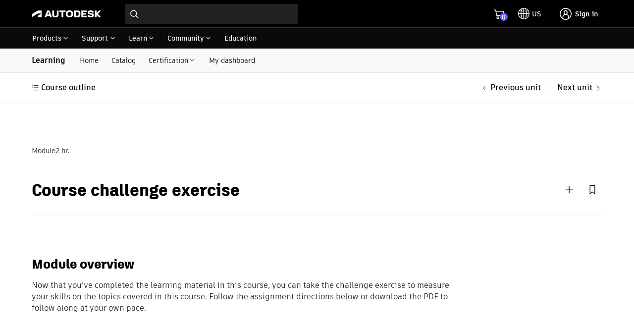

--- FILE ---
content_type: text/html; charset=utf-8
request_url: https://www.autodesk.com/learn/ondemand/course/fusion360-generative-design-manufacturing-applications-expert/module/36sUQ6Dn74lenDvvbowkTo
body_size: 48297
content:
<!doctype html><html lang="en-US"><head><script type="text/javascript" src="https://prod-rum.apm.autodesk.com/credentials_prd.js" crossorigin="anonymous" defer="defer"></script><link rel="preload" href="https://swc.autodesk.com/pharmacopeia/fonts/dhig2021.css" as="style" onload='this.onload=null,this.rel="stylesheet"'><noscript><link rel="stylesheet" href="https://swc.autodesk.com/pharmacopeia/fonts/dhig2021.css"></noscript><link rel="preload" href="https://swc.autodesk.com/pharmacopeia/css/dhig2021/v0/dhig-global.css" as="style" onload='this.onload=null,this.rel="stylesheet"'><noscript><link rel="stylesheet" href="https://swc.autodesk.com/pharmacopeia/css/dhig2021/v0/dhig-global.css"></noscript><title data-rh="true">Generative Design for Manufacturing Applications - Course challenge exercise | Autodesk</title><script>!function(e,t,a,n){e="https://tags.tiqcdn.com/utag/autodesk/learnone-global-sites/prod/utag.js",a="script",(n=(t=document).createElement(a)).src=e,n.type="text/java"+a,n.async=!0,(e=t.getElementsByTagName(a)[0]).parentNode.insertBefore(n,e)}()</script><script defer="defer" src="/learn/static/js/main.a88e0289.js"></script><script type="text/javascript" src="https://swc.autodesk.com/web-mfe/universal-header-ssr/v1/app.js" defer="defer"></script>
  <script type="text/javascript">
    window.LEARNONE_HNF_CONFIG = {
      headerSSRSucceeded: true,
      footerSSRSucceeded: false,
      fallbackUrls: {
        header: "https://swc.autodesk.com/web-mfe/universal-header/v1/app.js",
        footer: "https://swc.autodesk.com/web-mfe/universal-footer/v1/app.js"
      }
    };
  </script><meta data-rh="true" name="viewport" content="width=device-width, initial-scale=1"/><meta data-rh="true" property="og:title" content="Generative Design for Manufacturing Applications - Course challenge exercise | Autodesk"/><meta data-rh="true" name="twitter:title" content="Generative Design for Manufacturing Applications - Course challenge exercise | Autodesk"/><style data-styled="true" data-styled-version="5.3.11">*{font-family:'ArtifaktElement';}/*!sc*/
.MuiDialog-root > div[role="presentation"]{outline:none;}/*!sc*/
div[role="dialog"] h2.MuiTypography-root.MuiDialogTitle-root{padding-bottom:1.25rem !important;}/*!sc*/
li.MuiMenuItem-root{margin:0 0.125rem !important;padding:0.5rem 0.75rem !important;}/*!sc*/
.container .universal-footer .page-container{max-width:calc(1470px - 2em);margin:0 auto;}/*!sc*/
.container .universal-footer .mega-footer-column__title p{margin:0;}/*!sc*/
html,body{height:100%;}/*!sc*/
.container{min-height:100%;}/*!sc*/
html{font-size:16px !important;}/*!sc*/
html #lo-uh-container{background:rgb(0,0,0);height:98px;}/*!sc*/
html #lo-uh-container .uh-container-wrapper .uh-container-section-wrapper{margin:0;width:auto;}/*!sc*/
html #lo-uf-container{min-height:416px;}/*!sc*/
@media only screen and (max-width:1040px){html #lo-uh-container{height:57px;}html #lo-uf-container{min-height:357px;margin-top:-357px;}}/*!sc*/
html .maxWidth{max-width:1440px;margin:0 auto;}/*!sc*/
html .rightPadding{padding-right:15px;}/*!sc*/
html .leftPadding{padding-left:15px;}/*!sc*/
html .topPadding{padding-top:24px;}/*!sc*/
@media only screen and (max-width:1000px){html .rightPadding{padding-right:16px;}html .leftPadding{padding-left:16px;}}/*!sc*/
html .MuiAutocomplete-popper{z-index:90 !important;}/*!sc*/
html .MuiAutocomplete-popper.coaching-catalog-filter-popper{z-index:1001 !important;}/*!sc*/
html .MuiAutocomplete-popper .MuiListSubheader-sticky{background-color:rgb(255,255,255) !important;}/*!sc*/
div.MuiTooltip-tooltip{color:rgb(255,255,255);border-radius:0px;font-size:12px;}/*!sc*/
.MuiGrid-root.MuiGrid-container{padding-left:0 !important;padding-right:0 !important;}/*!sc*/
div.DhigFlyout{border-top-left-radius:1px !important;border-top-right-radius:1px !important;margin-top:-2px !important;padding-top:0px;}/*!sc*/
div.DhigFlyout .Mui-selected{background-color:transparent;}/*!sc*/
div.DhigFlyout .Mui-selected svg{display:none;}/*!sc*/
div.DhigFlyout .subNavMenuItem{width:100%;margin:-10px -16px -10px;}/*!sc*/
div.DhigFlyout .subNavMenuItem a{width:100%;padding:10px 16px 10px;display:block;}/*!sc*/
div.DhigFlyout .MuiTooltip-tooltipPlacementBottom{box-shadow:0px 2px 0px 0px rgb(0 0 0 / 60%),0px 0px 0px 0px rgb(0 0 0 / 30%) inset,1px 0px 0px 0px rgb(0 0 0 / 30%) inset,-1px 0px 0px 0px rgb(0 0 0 / 30%) inset;border-top:1px solid rgb(229,229,229);!important;padding-top:0px !important;margin-top:0px !important;border-top-left-radius:1px !important;border-top-right-radius:1px !important;}/*!sc*/
#uh-pn-container{max-width:92% !important;width:calc(1440px + 1.75rem);}/*!sc*/
#uh-container,.universal-footer .page-container-wrapper{max-width:90% !important;width:1440px;padding:1rem 0;}/*!sc*/
.uh-container-wrapper .uh-container-section-wrapper .uh-container .uh-top-left-container .uh-hamburger-separator-container{margin-left:0 !important;}/*!sc*/
@media only screen and (max-width:399px){.maxWidth{padding-left:1rem;padding-right:1rem;}#uh-container,.universal-footer .page-container-wrapper{max-width:90% !important;margin:0 16px;}.universal-footer .page-container-wrapper{margin:0 16px;}#contentRoot{padding-bottom:357px;}}/*!sc*/
@media only screen and (min-width:400px) and (max-width:559px){.maxWidth{padding-left:1rem;padding-right:1rem;}#uh-container,.universal-footer .page-container-wrapper{max-width:93% !important;margin:0 16px;}.universal-footer .page-container-wrapper{margin:0 16px;padding-left:1rem;padding-right:1rem;}#contentRoot{padding-bottom:357px;}}/*!sc*/
@media only screen and (min-width:560px) and (max-width:1039px){.maxWidth{padding-left:1.5rem;padding-right:1.5rem;}#uh-container,.universal-footer .page-container-wrapper{max-width:95% !important;margin:0 24px;}.universal-footer .page-container-wrapper{margin:0 24px;padding-left:1.5rem;padding-right:1.5rem;}#contentRoot{padding-bottom:357px;}}/*!sc*/
@media only screen and (min-width:1040px){.maxWidth{padding-left:5%;padding-right:5%;}}/*!sc*/
@media only screen and (min-width:560px) and (max-width:1440px){.gutter-container{padding-left:5%;padding-right:5%;}}/*!sc*/
@media only screen and (min-width:400px) and (max-width:559px){.gutter-container{padding-left:1rem;padding-right:1rem;}}/*!sc*/
@media only screen and (max-width:399px){.gutter-container{padding-left:1rem;padding-right:1rem;}@media only screen and (min-width:1040px){.gutter-container{padding-left:5%;padding-right:5%;}}}/*!sc*/
.mobileFilterDrawer .filterInnerWrapper{padding:16px;}/*!sc*/
.mobileFilterDrawer .filterInnerWrapper .filterHeader{display:-webkit-box;display:-webkit-flex;display:-ms-flexbox;display:flex;-webkit-box-pack:justify;-webkit-justify-content:space-between;-ms-flex-pack:justify;justify-content:space-between;-webkit-align-items:center;-webkit-box-align:center;-ms-flex-align:center;align-items:center;margin-bottom:16px;}/*!sc*/
.mobileFilterDrawer .filters{display:-webkit-box;display:-webkit-flex;display:-ms-flexbox;display:flex;-webkit-flex-direction:column;-ms-flex-direction:column;flex-direction:column;max-height:60vh;overflow-y:auto;padding-top:16px;}/*!sc*/
.mobileFilterDrawer .filters > div{margin-bottom:16px;}/*!sc*/
data-styled.g1[id="sc-global-djugeB1"]{content:"sc-global-djugeB1,"}/*!sc*/
.jemXPB{display:-webkit-box;display:-webkit-flex;display:-ms-flexbox;display:flex;}/*!sc*/
.jemXPB .mobileShow{display:none;}/*!sc*/
.jemXPB .mobileShow .MuiAccordionSummary-root::after{background:transparent !important;}/*!sc*/
.jemXPB .mobileShow .MuiAccordionSummary-root::before{background:transparent !important;}/*!sc*/
.jemXPB .heading{padding:12px 0px;}/*!sc*/
.jemXPB .subnavItems{display:-webkit-box;display:-webkit-flex;display:-ms-flexbox;display:flex;margin-left:1em;-webkit-align-items:center;-webkit-box-align:center;-ms-flex-align:center;align-items:center;}/*!sc*/
.jemXPB .subnavItems a,.jemXPB .subnavItems .menu{display:block;padding:13px 13px 12px;}/*!sc*/
.jemXPB .subnavItems a:hover,.jemXPB .subnavItems .menu:hover,.jemXPB .subnavItems a:focus,.jemXPB .subnavItems .menu:focus{-webkit-text-decoration:none;text-decoration:none;background-color:rgb(229,229,229);}/*!sc*/
.jemXPB .subnavItems p.active{border-bottom:2px solid black;margin-bottom:-1px;}/*!sc*/
@media only screen and (max-width:1040px){.jemXPB .mobileShow{display:block;width:100%;background-color:transparent;margin-bottom:-18px;padding:12px 0;}.jemXPB .mobileShow:hover,.jemXPB .mobileShow .MuiAccordion-root{background-color:transparent;}.jemXPB .mobileShow .MuiAccordionDetails-root{padding-bottom:0px;}.jemXPB .mobileShow .MuiAccordionDetails-root .MuiTypography-root{margin-bottom:18px;}.jemXPB .mobileShow .MuiAccordion-root .MuiAccordionSummary-content{padding-left:6px;}.jemXPB .mobileShow .MuiAccordion-root .MuiAccordionSummary-root{-webkit-flex-direction:row-reverse;-ms-flex-direction:row-reverse;flex-direction:row-reverse;}.jemXPB .mobileShow .MuiAccordion-root .MuiAccordionSummary-root .MuiTypography-root{margin-bottom:0px;}.jemXPB .mobileShow .MuiAccordion-root .MuiAccordionDetails-root{padding:0px;}.jemXPB .mobileShow .MuiAccordion-root .MuiAccordionDetails-root .MuiTypography-root{padding-left:16px;}.jemXPB .mobileShow .MuiAccordionSummary-root{padding:0px 0px 18px;}.jemXPB .mobileHide{display:none;}}/*!sc*/
data-styled.g4[id="sc-eqUAAy"]{content:"jemXPB,"}/*!sc*/
.hma-DK{position:relative;}/*!sc*/
.hma-DK .subNav-container #subNav{width:100%;background:#f9f9f9;border-bottom:1px solid rgb(229,229,229);}/*!sc*/
.hma-DK h1,.hma-DK h2{font-family:'ArtifaktLegend';}/*!sc*/
.hma-DK.catalog{background-color:#f9f9f9;}/*!sc*/
.hma-DK .toasts{position:fixed;z-index:200;right:20px;top:140px;}/*!sc*/
data-styled.g5[id="sc-fqkvVR"]{content:"hma-DK,"}/*!sc*/
.hbSlMy button,.hbSlMy button:hover,.hbSlMy button:focus,.hbSlMy button:active,.hbSlMy button:active:focus{padding:9px !important;margin-left:7px !important;min-width:30px !important;}/*!sc*/
data-styled.g24[id="sc-ikkxIA"]{content:"hbSlMy,"}/*!sc*/
.buBqPG{padding:0;margin:0;}/*!sc*/
.buBqPG li{display:-webkit-box;display:-webkit-flex;display:-ms-flexbox;display:flex;-webkit-align-items:center;-webkit-box-align:center;-ms-flex-align:center;align-items:center;position:relative;padding-bottom:28px;gap:8px;}/*!sc*/
.buBqPG li svg{width:34px;height:34px;position:relative;left:-2px;}/*!sc*/
.buBqPG li:not(:last-child)::before{content:"";position:absolute;width:2px;height:96%;left:14px;top:29px;background-color:rgba(0,0,0,0.2);}/*!sc*/
.buBqPG li:last-child{padding-bottom:0;}/*!sc*/
.buBqPG li .not-complete{width:26px;height:26px;border-radius:100px;border:2px solid #000;position:relative;display:-webkit-inline-box;display:-webkit-inline-flex;display:-ms-inline-flexbox;display:inline-flex;-webkit-align-items:center;-webkit-box-align:center;-ms-flex-align:center;align-items:center;-webkit-box-pack:center;-webkit-justify-content:center;-ms-flex-pack:center;justify-content:center;background-color:#fff;}/*!sc*/
.buBqPG li.not-completed > span{height:29px;}/*!sc*/
.buBqPG li.not-completed.current-unit a{font-weight:bold;}/*!sc*/
.buBqPG li.not-completed.current-unit .not-complete:before{content:'';width:8px;height:8px;border-radius:100px;background-color:#000;}/*!sc*/
data-styled.g63[id="sc-iHbSHJ"]{content:"buBqPG,"}/*!sc*/
.fvPENL{position:-webkit-sticky;position:sticky;top:0;z-index:99;background:#fff;border-bottom:1px solid rgb(229,229,229);}/*!sc*/
.fvPENL .unit-pagination-container{margin:0 auto;box-sizing:content-box;padding-top:15px;padding-bottom:15px;}/*!sc*/
.fvPENL .unit-pagination-container ul.unit-navigation{display:-webkit-box;display:-webkit-flex;display:-ms-flexbox;display:flex;-webkit-align-items:center;-webkit-box-align:center;-ms-flex-align:center;align-items:center;list-style-type:none;padding:0;margin:0;}/*!sc*/
.fvPENL .unit-pagination-container ul.unit-navigation li:first-child{-webkit-flex:1;-ms-flex:1;flex:1;}/*!sc*/
.fvPENL .unit-pagination-container ul.unit-navigation li a{font-weight:600;}/*!sc*/
.fvPENL .unit-pagination-container .list-btn{text-transform:none;font-weight:600;font-size:16px;margin-left:-2px;-webkit-align-items:center;-webkit-box-align:center;-ms-flex-align:center;align-items:center;}/*!sc*/
.fvPENL .unit-pagination-container .list-btn:hover{background:none;}/*!sc*/
@media only screen and (max-width:560px){.fvPENL{padding-left:16px;padding-right:16px;}.fvPENL.top-pagination{padding:16px;}.fvPENL .unit-pagination-container{padding:0;}}/*!sc*/
data-styled.g92[id="sc-fTFjTM"]{content:"fvPENL,"}/*!sc*/
.eskfCo{padding-top:62px;padding-bottom:62px;margin-top:22px;margin:0px auto;}/*!sc*/
.eskfCo .MuiGrid-root.MuiGrid-item{padding-left:0;}/*!sc*/
.eskfCo [class^="listCTA"]{float:right;}/*!sc*/
.eskfCo .eyebrow{display:-webkit-box;display:-webkit-flex;display:-ms-flexbox;display:flex;-webkit-align-items:center;-webkit-box-align:center;-ms-flex-align:center;align-items:center;gap:10px;}/*!sc*/
.eskfCo .title-actions{padding-top:24px;}/*!sc*/
.eskfCo .section:not(:last-child){margin-bottom:72px;}/*!sc*/
@media only screen and (max-width:560px){.eskfCo [class^="listCTA"]{float:left;}}/*!sc*/
data-styled.g96[id="sc-fiCwlc"]{content:"eskfCo,"}/*!sc*/
</style>
  <script type="text/javascript" name="tealiumAdobeVisitor:url" src="//tags.tiqcdn.com/utag/autodesk/lib-adobevisitorapi/prod/utag.sync.js"></script>
  <script type="text/javascript" name="tealiumFlickerFreeSync:url" src="//tags.tiqcdn.com/utag/autodesk/lib-target-flicker-free/prod/utag.sync.js"></script>
  </head><body ><div class="container"><div id="lo-uh-container"><script>globalThis.adsk = globalThis.adsk || {};
            globalThis.adsk.components = globalThis.adsk.components || {};
            globalThis.adsk.components.universalHeader = globalThis.adsk.components.universalHeader || {};
            globalThis.adsk.components.universalHeader.persistedContextValue = {"displayCountryLanguage":true,"dictionaries":{"en-US":{"suggestedLocation":"Suggested Location:","suggestedLocations":"Suggested Locations:","availableSites":"Available Sites:","glpVisitMessage":"Visit our {0} site to benefit from local promotions, products, and support.","signInMessage":"Please <0>sign in</0> again to reconnect.","signIn":"Sign in","errorMessage":"An error occurred.","back":"Back","signOut":"Sign out","glpStayMessage":"Stay on our {0} site","offeredInLocale":"Offered in English"}}}; 
            globalThis.adsk.components.universalHeader.persistedState = {"propertyPageWidth":"1440px","property":"dotcom","language":"en-US","environment":"prd","accessToken":"","featureFlags":{"uh":{"ECEEEWEB-11057-UH-mini-cart":true,"ECEEEWEB-12600-mobile-primary-nav":true,"ECEEEWEB-14961-UserInfo":true,"ECEEEWEB-20442-relocate-universal-search-field-button-ellipsis":false,"ECEEEWEB-22076-min-width":false,"eceeeweb-1630-display-country-language":false,"eceeeweb-1639-geo-location-prompt":false,"eceeeweb-1642-set-cl-selection-cross-domain-cookie":false,"eceeeweb-1645-cl-suggested-location":true,"eceeeweb-3323-rosetta":false,"eceeeweb-4008-load-logo-from-url":false,"eceeeweb-9627-remove-ru-language":true,"hack-for-dotom-grid-system":false,"me-menu-uh-consolidation":true,"uh-sec-nav-link-emit":false,"$flagsState":{"ECEEEWEB-11057-UH-mini-cart":{"variation":0,"version":4},"ECEEEWEB-12600-mobile-primary-nav":{"variation":0,"version":5},"ECEEEWEB-14961-UserInfo":{"variation":0,"version":12},"ECEEEWEB-20442-relocate-universal-search-field-button-ellipsis":{"variation":1,"version":16},"ECEEEWEB-22076-min-width":{"variation":1,"version":2},"eceeeweb-1630-display-country-language":{"variation":1,"version":7},"eceeeweb-1639-geo-location-prompt":{"variation":1,"version":2},"eceeeweb-1642-set-cl-selection-cross-domain-cookie":{"variation":1,"version":2},"eceeeweb-1645-cl-suggested-location":{"variation":0,"version":3},"eceeeweb-3323-rosetta":{"variation":1,"version":7},"eceeeweb-4008-load-logo-from-url":{"variation":1,"version":2},"eceeeweb-9627-remove-ru-language":{"variation":0,"version":3},"hack-for-dotom-grid-system":{"variation":1,"version":4},"me-menu-uh-consolidation":{"variation":0,"version":10},"uh-sec-nav-link-emit":{"variation":1,"version":2}},"$valid":true}},"components":{"meMenu":{},"search":{"searchBaseUrl":"https://www.autodesk.com/search"},"languageSelector":{},"primaryNav":false,"cart":{"useMinicart":true}},"id":"d8fa8a78-f771-4377-a343-83f052e94c00","showDesktopPN":true,"writerId":"d8fa8a78-f771-4377-a343-83f052e94c00","dictionaries":{"en-US":{"suggestedLocation":"Suggested Location:","suggestedLocations":"Suggested Locations:","availableSites":"Available Sites:","glpVisitMessage":"Visit our {0} site to benefit from local promotions, products, and support.","signInMessage":"Please <0>sign in</0> again to reconnect.","signIn":"Sign in","errorMessage":"An error occurred.","back":"Back","signOut":"Sign out","glpStayMessage":"Stay on our {0} site","offeredInLocale":"Offered in English"}},"mobilePN":true,"mobileMeMenu":false,"mobileCL":false,"enableMobileCL":false};
            globalThis.adsk.components.universalHeader.persistedComponents ={"languageSelector":{},"geoLocation":{},"cart":{},"logo":true,"primaryNavigation":true,"meMenu":{},"search":{"searchBaseUrl":"https://www.autodesk.com/search"}};
            globalThis.adsk.components.universalHeader.persistedComponentsContent ={"primaryNavigationContent":[{"trackingValue":"products","links":[{"trackingValue":"top products","links":[{"trackingValue":"products:  autocad","linkUrl":"https://www.autodesk.com/products/autocad/overview","links":[],"text":"AutoCAD","isExperienceFragment":false,"isExternalSite":false,"target":"_self"},{"trackingValue":"products: revit","linkUrl":"https://www.autodesk.com/products/revit/overview","links":[],"text":"Revit","isExperienceFragment":false,"isExternalSite":false,"target":"_self"},{"trackingValue":"products: forma site design","linkUrl":"https://www.autodesk.com/products/forma/overview","links":[],"text":"Forma Site Design","isExperienceFragment":false,"isExternalSite":false,"target":"_self"},{"trackingValue":"products: autocad lt","linkUrl":"https://www.autodesk.com/products/autocad-lt/overview","links":[],"text":"AutoCAD LT","isExperienceFragment":false,"isExternalSite":false,"target":"_self"},{"trackingValue":"products: bim collaborate pro","linkUrl":"https://www.autodesk.com/products/bim-collaborate/overview","links":[],"text":"BIM Collaborate Pro","isExperienceFragment":false,"isExternalSite":false,"target":"_self"},{"trackingValue":"products: inventor","linkUrl":"https://www.autodesk.com/products/inventor/overview","links":[],"text":"Inventor","isExperienceFragment":false,"isExternalSite":false,"target":"_self"},{"trackingValue":"products: fusion","linkUrl":"https://www.autodesk.com/products/fusion-360/overview","links":[],"text":"Fusion","isExperienceFragment":false,"isExternalSite":false,"target":"_self"},{"trackingValue":"products: fusion extensions","linkUrl":"https://www.autodesk.com/products/fusion-360/extensions","links":[],"text":"Fusion extensions","isExperienceFragment":false,"isExternalSite":false,"target":"_self"},{"trackingValue":"products: navisworks","linkUrl":"https://www.autodesk.com/products/navisworks/overview","links":[],"text":"Navisworks","isExperienceFragment":false,"isExternalSite":false,"target":"_self"},{"trackingValue":"products: 3ds max","linkUrl":"https://www.autodesk.com/products/3ds-max/overview","links":[],"text":"3ds Max","isExperienceFragment":false,"isExternalSite":false,"target":"_self"},{"trackingValue":"products: maya","linkUrl":"https://www.autodesk.com/products/maya/overview","links":[],"text":"Maya","isExperienceFragment":false,"isExternalSite":false,"target":"_self"},{"trackingValue":"products: arnold","linkUrl":"https://www.autodesk.com/products/arnold/overview","links":[],"text":"Arnold","isExperienceFragment":false,"isExternalSite":false,"target":"_self"},{"trackingValue":"products: Flow Capture","linkUrl":"https://autodesk.com/products/flow-capture/overview","links":[],"text":"Flow Capture","isExperienceFragment":false,"isExternalSite":false,"target":"_self"},{"trackingValue":"products: Flow Production Tracking","linkUrl":"https://autodesk.com/products/flow-production-tracking/overview","links":[],"text":"Flow Production Tracking","isExperienceFragment":false,"isExternalSite":false,"target":"_self"},{"trackingValue":"View all products","linkUrl":"https://www.autodesk.com/products","links":[],"text":"View all products","isExperienceFragment":false,"isExternalSite":false,"target":"_self"},{"trackingValue":"View Mobile Apps","linkUrl":"https://www.autodesk.com/mobile-apps","links":[],"text":"View Mobile Apps","isExperienceFragment":false,"isExternalSite":false,"target":"_self"}],"text":"Top products","isExperienceFragment":false,"isExternalSite":false,"target":"_self"},{"trackingValue":"collections","links":[{"trackingValue":"aec collection","linkUrl":"https://www.autodesk.com/collections/architecture-engineering-construction/overview","links":[],"text":"Architecture, Engineering & Construction","isExperienceFragment":false,"isExternalSite":false,"target":"_self"},{"trackingValue":"pdm collection","linkUrl":"https://www.autodesk.com/collections/product-design-manufacturing/overview","links":[],"text":"Product Design & Manufacturing","isExperienceFragment":false,"isExternalSite":false,"target":"_self"},{"trackingValue":"me collection","linkUrl":"https://www.autodesk.com/collections/media-entertainment/overview","links":[],"text":"Media & Entertainment","isExperienceFragment":false,"isExternalSite":false,"target":"_self"}],"text":"Collections","isExperienceFragment":false,"isExternalSite":false,"target":"_self"},{"links":[{"trackingValue":"buying with autodesk","linkUrl":"https://www.autodesk.com/buying/overview","links":[],"text":"Buying with Autodesk","isExperienceFragment":false,"isExternalSite":false,"target":"_self"},{"trackingValue":"pay with flex","linkUrl":"https://www.autodesk.com/buying/flex?term=1-YEAR&tab=flex","links":[],"text":"Prepay pricing for occasional use","isExperienceFragment":false,"isExternalSite":false,"target":"_self"},{"trackingValue":"special offers","linkUrl":"https://www.autodesk.com/promotions","links":[],"text":"Special offers","isExperienceFragment":false,"isExternalSite":false,"target":"_self"},{"trackingValue":"help with buying","linkUrl":"https://www.autodesk.com/customer/help","links":[],"text":"Help with buying","isExperienceFragment":false,"isExternalSite":false,"target":"_self"}],"text":"How to buy","isExperienceFragment":false,"iconPath":"https://damassets.autodesk.net/content/dam/autodesk/www/universal-header/primary-nav/iconography-cart-light.svg","isExternalSite":false,"target":"_self"},{"trackingValue":"Industry solutions","linkUrl":"https://www.autodesk.com/industry","links":[],"text":"Industry solutions","isExperienceFragment":false,"isExternalSite":false,"target":"_self"},{"trackingValue":"autodesk industry cloud","linkUrl":"https://www.autodesk.com/company/autodesk-platform","links":[],"text":"Autodesk Industry Cloud","isExperienceFragment":false,"isExternalSite":false,"target":"_self"},{"trackingValue":"Educational access","linkUrl":"https://www.autodesk.com/education/home","links":[],"text":"Educational access","isExperienceFragment":false,"isExternalSite":false,"target":"_self"},{"trackingValue":"start a trial","linkUrl":"https://www.autodesk.com/free-trials","links":[],"text":"Start a trial","isExperienceFragment":false,"iconPath":"https://swc.autodesk.com/pharmacopeia/svg/icons/v0/icons/miscellaneous/device-desktop.svg","isExternalSite":false,"target":"_self"},{"trackingValue":"download your software","linkUrl":"https://manage.autodesk.com/products","links":[],"text":"Download your software","isExperienceFragment":false,"iconPath":"https://swc.autodesk.com/pharmacopeia/svg/icons/v0/icons/miscellaneous/products-and-services.svg","isExternalSite":false,"target":"_self"},{"trackingValue":"download file viewers","linkUrl":"https://www.autodesk.com/viewers","links":[],"text":"Download file viewers","isExperienceFragment":false,"iconPath":"https://swc.autodesk.com/pharmacopeia/svg/icons/v0/icons/miscellaneous/online-viewers.svg","isExternalSite":false,"target":"_self"},{"trackingValue":"autodesk platform services","linkUrl":"https://www.autodesk.com/products/autodesk-platform-services/overview","links":[],"text":"Autodesk Platform Services","isExperienceFragment":false,"iconPath":"https://swc.autodesk.com/pharmacopeia/svg/icons/v0/icons/miscellaneous/hub.svg","isExternalSite":false,"target":"_self"}],"text":"Products","isExperienceFragment":true,"experienceFragmentPath":"https://ipm-aem.autodesk.com/content/experience-fragments/content-services/universal/global/en/flyout/master.content.html","isExternalSite":false,"target":"_self","experienceFragmentData":"\n<link data-spw=\"style\" rel=\"stylesheet\" href=\"https://swc.autodesk.com/ipm-aem/css/uhf/flyout.css?v=1\"/>\n<svg display=\"none\" xmlns=\"http://www.w3.org/2000/svg\">\n    <symbol id=\"icon-svg-uhf-download\" viewBox=\"0 0 16 16\">\n        <g>\n            <path d=\"M14.9 11.6v3.3H1.1v-3.3H0V16h16v-4.4z\"/>\n            <path d=\"M8 12.5c.1 0 .3-.1.4-.2l5.1-5.1-.8-.8-4.1 4.1V0H7.4v10.6L3.3 6.5l-.8.8 5.1 5.1c.1.1.3.1.4.1z\"/>\n        </g>\n    </symbol>\n    <symbol id=\"icon-svg-uhf-education\" viewBox=\"0 0 16 14.086\">\n        <path fill-rule=\"evenodd\" d=\"M8.153 7.967l-4.546-2.69 4.722-.661c.355-.073.618-.284.618-.541 0-.317-.394-.575-.88-.575a1.168 1.168 0 0 0-.531.128L2.1 4.386l-.4-.238 6.146-2.993 6.461 3.276zm3.529.8a4.208 4.208 0 0 1-3.51 1.8 4.581 4.581 0 0 1-3.5-1.733V7.175l3.2 1.893a.544.544 0 0 0 .551 0L11.678 7.2zM16 4.386a.544.544 0 0 0-.3-.472L8.1.059a.547.547 0 0 0-.486 0L.307 3.611a.546.546 0 0 0-.039.961l1.36.8v8.71h1.091v-8.06l.859.508v2.3c0 .819 1.988 2.824 4.594 2.824 2.653 0 4.593-1.982 4.593-2.824V6.575l2.961-1.7A.546.546 0 0 0 16 4.386z\"/>\n    </symbol>\n    <symbol id=\"icon-svg-uhf-discover\" viewBox=\"0 0 20 20\">\n        <g>\n            <path d=\"M18.1 4.2L19.9 1c.1-.3.1-.6-.1-.8-.2-.2-.5-.2-.7-.1l-3.2 1.8C14.2.7 12.1 0 10 0 4.5 0 0 4.5 0 10c0 2.1.7 4.1 1.9 5.9L.1 19.2c-.1.1-.1.4.1.6.1.1.3.2.4.2.1 0 .2 0 .3-.1l3.3-1.8C5.9 19.3 7.9 20 10 20c5.5 0 10-4.5 10-10 0-2.1-.7-4.1-1.9-5.8zM1.2 10c0-4.9 3.9-8.8 8.8-8.8 1.7 0 3.3.5 4.7 1.4L7 6.8c-.1.1-.1.2-.2.3l-4.3 7.6c-.8-1.4-1.3-3-1.3-4.7zm.9 7.9L7.8 7.8l10.1-5.6-5.6 10.1-10.2 5.6zm7.9.9c-1.7 0-3.3-.5-4.7-1.3l7.6-4.3c.1-.1.2-.1.2-.2l4.3-7.7c.9 1.4 1.3 3 1.3 4.7.1 4.8-3.8 8.8-8.7 8.8z\"/>\n            <circle cx=\"10\" cy=\"10\" r=\"1.5\"/>\n        </g>\n    </symbol>\n    <symbol id=\"icon-svg-uhf-cart\" viewBox=\"0 0 20 20\">\n        <g>\n            <path d=\"M19.8 4.9c-.1-.1-.3-.2-.5-.2H4.7L3.8.5c0-.3-.3-.5-.6-.5H0v1.2h2.7l2.5 12.7c.1.3.3.5.6.5l11.8.1c.3 0 .5-.2.6-.5L20 5.4c0-.2 0-.4-.2-.5zm-2.7 8.3l-10.8-.1-1.4-7.2h13.8l-1.6 7.3z\"/>\n            <circle cx=\"7.2\" cy=\"18\" r=\"2\"/>\n            <circle cx=\"16.3\" cy=\"18\" r=\"2\"/>\n        </g>\n    </symbol>\n    <symbol id=\"icon-svg-uhf-arrow\" viewBox=\"0 0 11 11\">\n        <path d=\"M5.5 8.5c-.1 0-.3-.1-.4-.2l-5-5 .8-.8 4.6 4.6 4.6-4.6.8.8-5 5c-.1.1-.3.2-.4.2z\"/>\n    </symbol>\n    <symbol id=\"icon-svg-uhf-device-desktop\" fill=\"none\" viewBox=\"0 0 24 24\">\n        <g>\n            <path id=\"stroke\" d=\"M12 17.823h10V3H2v14.823h10zm0 0V21m0 0h5.79M12 21H6.21\" stroke=\"currentColor\" stroke-width=\"1.5\" stroke-linecap=\"round\" stroke-linejoin=\"round\"/>\n        </g>\n    </symbol>\n    <symbol id=\"icon-svg-uhf-online-viewers\" fill=\"none\" viewBox=\"0 0 24 24\">\n        <path d=\"M11 2a9.996 9.996 0 018.662 5M11 2a9.996 9.996 0 00-8.662 5M11 2s2.248 1.955 3.762 5M11 2S8.752 3.955 7.238 7M11 2v5m8.662 0A9.955 9.955 0 0121 12h-4.895m3.557-5h-4.9M1 12c0-1.821.487-3.53 1.338-5M1 12c0 1.821.487 3.53 1.338 5M1 12h4.896M2.338 7h4.9m7.524 0H11m3.762 0c.721 1.45 1.276 3.148 1.343 5M11 7H7.238M11 7v5M7.238 7c-.721 1.45-1.276 3.148-1.342 5M11 22a9.996 9.996 0 01-8.662-5M11 22a19.765 19.765 0 01-2-1.993C8.126 18.994 7.466 17.988 6.984 17M11 22c.51 0 1.01-.038 1.5-.112M2.338 17h4.646m9.12-5H11m-5.104 0c-.057 1.575.24 3.26 1.088 5m-1.088-5H11m-4.016 5H9m2-5v1.5m12 4S21.158 21 17.167 21c-3.992 0-5.834-3.5-5.834-3.5s1.842-3.5 5.834-3.5C21.157 14 23 17.5 23 17.5zm-4.667 0a1.167 1.167 0 11-2.333 0 1.167 1.167 0 012.333 0z\" stroke=\"currentColor\" stroke-width=\"1.25\" stroke-linecap=\"round\" stroke-linejoin=\"round\"/>\n    </symbol>\n    <symbol id=\"icon-svg-uhf-products-and-services\" fill=\"none\" viewBox=\"0 0 24 24\">\n        <path d=\"M22 5.682L12 1 2 5.682m20 0V16.65L12 23M22 5.682L12 11.36M12 23L2 16.65V5.682M12 23V11.359M2 5.682l10 5.677\" stroke=\"currentColor\" stroke-width=\"1.5\" stroke-linecap=\"round\" stroke-linejoin=\"round\"/>\n    </symbol>\n    <symbol id=\"icon-svg-uhf-external-link\" fill=\"currentColor\" viewBox=\"0 0 12 12\">\n        <g>\n            <path d=\"M10.9,7.2v3.7H1.1V1.1h3.7V0H0.5C0.2,0,0,0.3,0,0.6v10.9C0,11.8,0.2,12,0.5,12h10.9\n                c0.3,0,0.5-0.2,0.5-0.5V7.2H10.9z\"/>\n            <path d=\"M6.4,6.4l4.5-4.5v3H12V0.6C12,0.3,11.8,0,11.5,0L7.2,0l0,1.1l3,0L5.6,5.6L6.4,6.4z\"/>\n        </g>\n    </symbol>\n</svg>\n\n<!-- TODO: trim this down so we include only the content that we want-->\n<div class=\"xfpage-content-container\">\n  \n  <div class=\"root container responsivegrid\">\n\n    \n    \n    \n    <div id=\"container-c1526af8bb\" class=\"cmp-container\">\n        \n        <div class=\"text\">\n<div id=\"text-0dd46e1e6f\" class=\"cmp-text\">\n  \n    <div id=\"uhf-main\" class=\"uhf-container-fluid\"><div class=\"uhf-row\"><div class=\"uhf-col-sm-9 uhf-product-section\"><div class=\"uhf-row uhf-products\"><div class=\"uhf-col-sm-4\" data-wat-link-section=\"aec products\"><div class=\"uhf-collection-title\">Architecture, Engineering<br>\r\n&amp; Construction</div>\r\n<a data-wat-link=\"true\" data-wat-loc=\"products flyout menu\" data-wat-val=\"aec products\" href=\"https://www.autodesk.com/collections/architecture-engineering-construction/overview\" class=\"uhf-product-box\"><img src=\"https://damassets.autodesk.net/content/dam/autodesk/www/universal-header/flyout/architecture-engineering-construction-collection-uhblack-banner-lockup-364x40.png\" alt=\"architecture engineering and construction collection logo\"><p>Integrated BIM tools, including Revit, AutoCAD, and Civil 3D</p>\r\n</a><div class=\"uhf-product-list\"><span>Top products</span><ul>\r\n<li><a data-wat-link=\"true\" data-wat-loc=\"products flyout menu\" data-wat-val=\"aec products autocad\" href=\"https://www.autodesk.com/products/autocad/overview\">AutoCAD</a></li>\r\n<li><a data-wat-link=\"true\" data-wat-loc=\"products flyout menu\" data-wat-val=\"aec products revit\" href=\"https://www.autodesk.com/products/revit/overview\">Revit</a></li>\r\n<li><a data-wat-link=\"true\" data-wat-loc=\"products flyout menu\" data-wat-val=\"aec products Forma Site Design\" href=\"https://www.autodesk.com/products/forma/overview\">Forma Site Design</a></li>\r\n<li><a data-wat-link=\"true\" data-wat-loc=\"products flyout menu\" data-wat-val=\"aec products autocad lt\" href=\"https://www.autodesk.com/products/autocad-lt/overview\">AutoCAD LT</a></li>\r\n<li><a data-wat-link=\"true\" data-wat-loc=\"products flyout menu\" data-wat-val=\"aec products bim collaborate\" href=\"https://www.autodesk.com/products/bim-collaborate/overview\">BIM Collaborate Pro</a></li>\r\n</ul>\r\n</div>\r\n</div>\r\n<div class=\"uhf-col-sm-4\" data-wat-link-section=\"pdm products\"><div class=\"uhf-collection-title\">Product Design<br>\r\n&amp; Manufacturing</div>\r\n<a data-wat-link=\"true\" data-wat-loc=\"products flyout menu\" data-wat-val=\"pdm products\" href=\"https://www.autodesk.com/collections/product-design-manufacturing/overview\" class=\"uhf-product-box\"><img src=\"https://damassets.autodesk.net/content/dam/autodesk/www/universal-header/flyout/product-design-manufacturing-collection-uhblack-banner-lockup-364x40.png\" alt=\"product design manufacturing collection logo\"><p>Professional CAD/CAM tools built on Inventor and AutoCAD</p>\r\n</a><div class=\"uhf-product-list\"><span>Top products</span><ul>\r\n<li><a data-wat-link=\"true\" data-wat-loc=\"products flyout menu\" data-wat-val=\"pdm products inventor\" href=\"https://www.autodesk.com/products/inventor/overview\">Inventor</a></li>\r\n<li><a data-wat-link=\"true\" data-wat-loc=\"products flyout menu\" data-wat-val=\"pdm products autocad\" href=\"https://www.autodesk.com/products/autocad/overview\">AutoCAD</a></li>\r\n<li><a data-wat-link=\"true\" data-wat-loc=\"products flyout menu\" data-wat-val=\"pdm products fusion 360\" href=\"https://www.autodesk.com/products/fusion-360/overview\">Fusion</a></li>\r\n<li><a data-wat-link=\"true\" data-wat-loc=\"products flyout menu\" data-wat-val=\"pdm products fusion 360 extensions\" href=\"https://www.autodesk.com/products/fusion-360/extensions\">Fusion extensions</a></li>\r\n<li><a data-wat-link=\"true\" data-wat-loc=\"products flyout menu\" data-wat-val=\"pdm products navisworks\" href=\"https://www.autodesk.com/products/navisworks/overview\">Navisworks</a></li>\r\n</ul>\r\n</div>\r\n</div>\r\n<div class=\"uhf-col-sm-4\" data-wat-link-section=\"me products\"><div class=\"uhf-collection-title\">Media<br>\r\n&amp; Entertainment</div>\r\n<a data-wat-link=\"true\" data-wat-loc=\"products flyout menu\" data-wat-val=\"me products\" href=\"https://www.autodesk.com/collections/media-entertainment/overview\" class=\"uhf-product-box\"><img src=\"https://damassets.autodesk.net/content/dam/autodesk/www/universal-header/flyout/media-entertainment-collection-uhblack-banner-lockup-364x40.png\" alt=\"media and entertainment collection logo\"><p>Entertainment content creation tools, including 3ds Max and Maya</p>\r\n</a><div class=\"uhf-product-list\"><span>Top products</span><ul>\r\n<li><a data-wat-link=\"true\" data-wat-loc=\"products flyout menu\" data-wat-val=\"me products 3ds max\" href=\"https://www.autodesk.com/products/3ds-max/overview\">3ds Max</a></li>\r\n<li><a data-wat-link=\"true\" data-wat-loc=\"products flyout menu\" data-wat-val=\"me products maya\" href=\"https://www.autodesk.com/products/maya/overview\">Maya</a></li>\r\n<li><a data-wat-link=\"true\" data-wat-loc=\"products flyout menu\" data-wat-val=\"me products arnold\" href=\"https://www.autodesk.com/products/arnold/overview\">Arnold</a></li>\r\n<li><a data-wat-link=\"true\" data-wat-loc=\"products flyout menu\" data-wat-val=\"me products Flow Capture\" href=\"https://www.autodesk.com/products/flow-capture/overview\">Flow Capture</a></li>\r\n<li><a data-wat-link=\"true\" data-wat-loc=\"products flyout menu\" data-wat-val=\"me products Flow Production Tracking\" href=\"https://www.autodesk.com/products/flow-production-tracking/overview\">Flow Production Tracking</a></li>\r\n</ul>\r\n</div>\r\n</div>\r\n</div>\r\n<div class=\"uhf-row uhf-bottom-row-cta\"><div class=\"uhf-col-sm-12\"><div class=\"uhf-bottom-link\" data-wat-link-section=\"see all products\"><a href=\"https://www.autodesk.com/products\" class=\"uhf-cta\" data-wat-link=\"true\" data-wat-val=\"see all products\" data-wat-loc=\"products flyout menu\"><span>View all products</span><span class=\"uhf-icon-container\"><svg class=\"uhf-icon\"><use xlink:href=\"#icon-svg-uhf-arrow\"></use></svg></span></a></div>\r\n</div>\r\n</div>\r\n</div>\r\n<div class=\"uhf-col-sm-3 uhf-right-links\"><div class=\"uhf-block-list\" data-wat-link-section=\"download\"><a data-wat-link=\"true\" data-wat-val=\"start a trial\" data-wat-loc=\"products flyout menu\" class=\"uhf-link-block\" href=\"https://www.autodesk.com/free-trials\"><svg class=\"uhf-icon\"><use xlink:href=\"#icon-svg-uhf-device-desktop\"></use></svg>Start a trial</a><a data-wat-link=\"true\" data-wat-val=\"down your software\" data-wat-loc=\"products flyout menu\" class=\"uhf-link-block\" href=\"https://manage.autodesk.com/products\"><svg class=\"uhf-icon\"><use xlink:href=\"#icon-svg-uhf-products-and-services\"></use></svg> Download your software</a><a data-wat-link=\"true\" data-wat-val=\"down your software\" data-wat-loc=\"products flyout menu\" class=\"uhf-link-block\" href=\"https://www.autodesk.com/viewers\"><svg class=\"uhf-icon\"><use xlink:href=\"#icon-svg-uhf-online-viewers\"></use></svg> Download file viewers</a><a class=\"uhf-link-block\" data-wat-link=\"true\" data-wat-val=\"discover industry solutions\" data-wat-loc=\"products flyout menu\" href=\"https://www.autodesk.com/products/autodesk-platform-services/overview\"><svg class=\"uhf-icon\"><use xlink:href=\"#dhig--icons--miscellaneous--hub\"></use></svg>Autodesk Platform Services</a></div>\r\n<div class=\"uhf-block uhf-first\"><svg class=\"uhf-icon\"><use xlink:href=\"#icon-svg-uhf-discover\"></use></svg>Discover</div>\r\n<div class=\"uhf-block-list\" data-wat-link-section=\"discover\"><ul>\r\n<li><a href=\"https://www.autodesk.com/industry\" data-wat-val=\"discover industry solutions\" data-wat-link=\"true\" data-wat-loc=\"products flyout menu\">Industry solutions</a></li>\r\n<li><a href=\"https://www.autodesk.com/company/autodesk-platform\" data-wat-val=\"discover autodesk industry cloud\" data-wat-link=\"true\" data-wat-loc=\"products flyout menu\">Autodesk Industry Cloud</a></li>\r\n<li><a href=\"https://www.autodesk.com/education/home\" data-wat-val=\"discover educational access\" data-wat-link=\"true\" data-wat-loc=\"products flyout menu\">Educational access</a></li>\r\n</ul>\r\n</div>\r\n<div class=\"uhf-block\"><svg class=\"uhf-icon\"><use xlink:href=\"#icon-svg-uhf-cart\"></use></svg>How to buy</div>\r\n<div class=\"uhf-block-list\" data-wat-link-section=\"how to buy\"><ul>\r\n<li><a href=\"https://www.autodesk.com/buying/overview\" data-wat-val=\"buying with autodesk\" data-wat-link=\"true\" data-wat-loc=\"products flyout menu\">Buying with Autodesk</a></li>\r\n<li><a href=\"https://www.autodesk.com/buying/flex?term=1-YEAR&amp;tab=flex\" data-wat-val=\"pay with flex\" data-wat-link=\"true\" data-wat-loc=\"products flyout menu\">Prepay pricing for occasional use</a></li>\r\n<li><a href=\"https://www.autodesk.com/promotions\" data-wat-val=\"special offers\" data-wat-link=\"true\" data-wat-loc=\"products flyout menu\">Special offers</a></li>\r\n<li><a href=\"https://www.autodesk.com/customer/help\" data-wat-val=\"help with buying\" data-wat-link=\"true\" data-wat-loc=\"products flyout menu\">Help with buying</a></li>\r\n</ul>\r\n</div>\r\n</div>\r\n</div>\r\n</div>\r\n\n  \n  \n</div>\n\n    \n\n</div>\n\n        \n    </div>\n\n</div>\n\n</div>\n\n"},{"trackingValue":"support","links":[{"trackingValue":"product support","linkUrl":"https://www.autodesk.com/support","links":[],"text":"Product support","isExperienceFragment":false,"isExternalSite":false,"target":"_self"},{"trackingValue":"system requirements","linkUrl":"https://www.autodesk.com/support/system-requirements/overview","links":[],"text":"System requirements","isExperienceFragment":false,"isExternalSite":false,"target":"_self"},{"trackingValue":"downloads","links":[{"trackingValue":"downloads:download your software","linkUrl":"https://manage.autodesk.com/products","links":[],"text":"Download your software","isExperienceFragment":false,"isExternalSite":false,"target":"_self"},{"trackingValue":"downloads:updates","linkUrl":"https://manage.autodesk.com/products/updates","links":[],"text":"Updates","isExperienceFragment":false,"isExternalSite":false,"target":"_self"},{"trackingValue":"downloads:file viewers","linkUrl":"https://www.autodesk.com/viewers","links":[],"text":"File viewers","isExperienceFragment":false,"isExternalSite":false,"target":"_self"},{"trackingValue":"downloads:students and educators","linkUrl":"https://www.autodesk.com/education/edu-software/overview","links":[],"text":"Students and educators","isExperienceFragment":false,"isExternalSite":false,"target":"_self"}],"text":"Downloads","isExperienceFragment":false,"isExternalSite":false,"target":"_self"},{"trackingValue":"installation","linkUrl":"https://www.autodesk.com/support/download-install","links":[],"text":"Installation","isExperienceFragment":false,"isExternalSite":false,"target":"_self"},{"trackingValue":"account management support","linkUrl":"https://www.autodesk.com/support/account","links":[],"text":"Account management support","isExperienceFragment":false,"isExternalSite":false,"target":"_self"},{"trackingValue":"educational support","linkUrl":"https://www.autodesk.com/education/support","links":[],"text":"Educational support","isExperienceFragment":false,"isExternalSite":false,"target":"_self"},{"trackingValue":"partner finder","linkUrl":"https://www.autodesk.com/support/partners","links":[],"text":"Partner Finder","isExperienceFragment":false,"isExternalSite":false,"target":"_self"},{"trackingValue":"autodesk consulting","linkUrl":"https://www.autodesk.com/support/consulting","links":[],"text":"Autodesk consulting","isExperienceFragment":false,"isExternalSite":false,"target":"_self"},{"trackingValue":"contact support","linkUrl":"https://www.autodesk.com/support/contact-support","links":[],"text":"Contact support","isExperienceFragment":false,"isExternalSite":false,"target":"_self"}],"text":"Support","isExperienceFragment":false,"isExternalSite":false,"target":"_self"},{"trackingValue":"learn","links":[{"trackingValue":"learning","linkUrl":"https://www.autodesk.com/learn","links":[],"text":"Learning","isExperienceFragment":false,"isExternalSite":false,"target":"_self"},{"trackingValue":"certification","linkUrl":"https://www.autodesk.com/certification/overview","links":[],"text":"Certification","isExperienceFragment":false,"isExternalSite":false,"target":"_self"},{"trackingValue":"training","linkUrl":"https://www.autodesk.com/training","links":[],"text":"Training","isExperienceFragment":false,"isExternalSite":false,"target":"_self"},{"trackingValue":"autodesk university","linkUrl":"https://www.autodesk.com/autodesk-university/","links":[],"text":"Autodesk University","isExperienceFragment":false,"isExternalSite":true,"target":"_blank"},{"trackingValue":"conferences and events","linkUrl":"https://www.autodesk.com/events","links":[],"text":"Conferences and events","isExperienceFragment":false,"isExternalSite":false,"target":"_self"},{"trackingValue":"success planning","linkUrl":"https://solutionadvisor.autodesk.com","links":[],"text":"Success planning","isExperienceFragment":false,"isExternalSite":true,"target":"_blank"},{"trackingValue":"coaching","linkUrl":"https://www.autodesk.com/coaching/overview","links":[],"text":"Expert Coaching","isExperienceFragment":false,"isExternalSite":false,"target":"_self"}],"text":"Learn","isExperienceFragment":false,"isExternalSite":false,"target":"_self"},{"trackingValue":"community","links":[{"trackingValue":"forums","linkUrl":"https://www.autodesk.com/community","links":[],"text":"Autodesk Community","isExperienceFragment":false,"isExternalSite":false,"target":"_self"},{"trackingValue":"groups","linkUrl":"https://www.autodesk.com/community/groups/#/overview","links":[],"text":"Groups","isExperienceFragment":false,"isExternalSite":false,"target":"_self"},{"trackingValue":"blogs","linkUrl":"https://www.autodesk.com/blogs/","links":[],"text":"Blogs","isExperienceFragment":false,"isExternalSite":false,"target":"_self"},{"trackingValue":"developer network","linkUrl":"https://aps.autodesk.com/autodesk-developer-programs","links":[],"text":"Developer Network","isExperienceFragment":false,"isExternalSite":true,"target":"_blank"},{"trackingValue":"autodesk customer value","linkUrl":"https://www.autodesk.com/customer-value/overview","links":[],"text":"Autodesk Customer Value","isExperienceFragment":false,"isExternalSite":false,"target":"_self"}],"text":"Community","isExperienceFragment":false,"isExternalSite":false,"target":"_self"},{"trackingValue":"education","linkUrl":"https://www.autodesk.com/education/home","links":[],"text":"Education","isExperienceFragment":false,"isExternalSite":false,"target":"_self"}],"logoContent":{"path":"https://damassets.autodesk.com/content/dam/autodesk/www/universal-header/logo/autodesk-logo.svg","trackingValue":"logo:click","altText":"Autodesk","linkUrl":"https://www.autodesk.com","target":"_self"},"meMenuContent":{"meMenuLinks":{"linksection":{"target":"_self","data-wat-val":"me-menu:account management ","url":"http://manage.autodesk.com","icon":"https://damassets.autodesk.net/content/dam/autodesk/www/memenu-icons/iconography-account.svg","text":"Account","links":{"item0":{"target":"_self","data-wat-val":"me-menu:account management:Products and services","url":"https://manage.autodesk.com/products","text":"Products and services"},"item1":{"target":"_self","data-wat-val":"me-menu:account management:Product updates","url":" https://manage.autodesk.com/products/updates","text":"Product updates"},"item2":{"target":"_self","data-wat-val":"me-menu:account management:payment methods","url":"https://manage.autodesk.com/billing/payment-methods","text":"Payment methods"},"item3":{"target":"_self","data-wat-val":"me-menu:account management:subscriptions and contracts","url":"https://manage.autodesk.com/billing/subscription-management","text":"Subscriptions and Contracts"},"item4":{"target":"_self","data-wat-val":"me-menu:account management:Trials","url":"https://manage.autodesk.com/trials","text":"Trials"},"item5":{"target":"_self","data-wat-val":"me-menu:account management:support-cases","url":"https://manage.autodesk.com/support-cases/","text":"Support cases"}}},"linksection_702544896":{"target":"_self","data-wat-val":"me-menu:Profile and settings","url":"https://profile.autodesk.com/","icon":"https://damassets.autodesk.net/content/dam/autodesk/www/memenu-icons/iconography-sign-in.svg","text":"My profile and settings","links":{"item0":{"target":"_self","data-wat-val":"me-menu:profile and settings:password and security","url":"https://profile.autodesk.com/security","text":"Password and security"},"item1":{"target":"_self","data-wat-val":"me-menu:profile and settings:language","url":"https://profile.autodesk.com/settings/language","text":"Language"},"item2":{"target":"_self","data-wat-val":"me-menu:profile and settings:communications","url":"https://profile.autodesk.com/settings/electronic","text":"Communications"},"item3":{"target":"_self","data-wat-val":"me-menu:profile and settings:product privacy","url":"https://profile.autodesk.com/settings/desktop-products","text":"Product privacy"}}},"linksection_473698709":{"target":"_self","data-wat-val":"me-menu:My community","url":"https://forums.autodesk.com/","icon":"https://damassets.autodesk.net/content/dam/autodesk/www/memenu-icons/iconography-small-group.svg","text":"My community","links":{"item0":{"target":"_self","data-wat-val":"me-menu:My community:Community profile","url":"https://forums.autodesk.com/plugins/common/feature/oauth2sso_v2/sso_login_redirect?referer=https%3A%2F%2Fforums.autodesk.com%2Ft5%2Fuser%2Fviewprofilepage%2Fuser%2Fself%3Fprofile.language%3Den","text":"Community profile"},"item1":{"target":"_self","data-wat-val":"me-menu:My community:Contributions","url":"https://forums.autodesk.com/t5/user/viewprofilepage/user/self?tab=manage-contributions","text":"Contributions"},"item2":{"target":"_self","data-wat-val":"me-menu:My community:Forum preferences","url":"https://forums.autodesk.com/plugins/common/feature/oauth2sso_v2/sso_login_redirect?referer=https%3A%2F%2Fforums.autodesk.com%2Ft5%2Fuser%2Fmyprofilepage%2Ftab%2Fuser-preferences%3Fprofile.language%3Den","text":"Forum preferences"}}}}}};</script><div class="uh-container-wrapper rosetta" style="display:none"><link rel="stylesheet" id="uhStyles" href="https://swc.autodesk.com/web-mfe/universal-header-ssr/v1/app.css"/><div class="uh-container-section-wrapper" id="uh-container-section-wrapper" data-testid="uh-container-section-wrapper"><div id="uh-modal-background" class="uh-modal-background"></div><div id="uh-container" style="max-width:1440px" class="uh-container pure-g"><div id="uh-top-left-container" class="uh-top-left-container" data-testid="uh-top-left-container"><button class="uh-hamburger-separator-container uh-icon-button" data-testid="uh-pn-hamburger-container" aria-label="toggle primary navigation"><svg xmlns="http://www.w3.org/2000/svg" viewBox="0 0 20 20" id="uh-hamburger-icon" class="uh-hamburger-icon" data-testid="uh-pn-hamburger-icon"><path d="M0 0h20v2.5H0zM0 8.7h20v2.5H0zM0 17.5h20V20H0z"></path></svg><div class="uh-hamburger-separator uh-separator"></div></button><div class="uh-logo-container" data-testid="uh-logo-container"><a href="https://www.autodesk.com" target="_self" title="Autodesk" data-wat-loc="uh top bar" data-wat-val="logo: adsk" data-testid="uh-autodesk-logo-link"><svg xmlns="http://www.w3.org/2000/svg" viewBox="0 0 1619.27 166.13" data-testid="uh-autodesk-logo" class="uh-autodesk-logo"><path class="autodesk-logo-new_svg__uh-autodesk-logo-text" fill="#FFF" d="M1619.27 4.34h-47.94l-57.42 64.12V4.34h-40.25l.2 157.84h40.05V102.2l54.46 59.98h50.9l-73.39-77.93 73.39-79.91zm-210.51 64.91l-36.7-4.14c-21.51-2.37-26.83-7.7-26.83-15 0-8.09 11.05-15.39 32.55-15.39 20.72 0 31.57 7.7 33.54 19.34h39.46c-2-33.35-30-54.06-70.83-54.06-48.53 0-73 19.33-73 53.46 0 27.82 16.18 40.85 49.72 44.4l37.29 3.94c14.21 1.58 20.72 7.11 20.72 14.21 0 8.09-9.47 15.39-32.36 15.39-26.44 0-37.09-6.71-38.87-20.13h-38.67c1.78 36.31 25.45 54.85 76.16 54.85 46.36 0 72.21-20.32 72.21-50.9 0-26.64-15.39-42.62-44.39-45.97zm-248.8 92.93h127.06v-34.13h-86.81V99.44h69.84V65.11h-69.84V38.47h86.81V4.34h-127.06v157.84zm-94.7-157.84h-73.79v157.84h73.79c56.63 0 72.21-21.11 72.21-80.11 0-55.44-14.99-77.73-72.21-77.73zm-1.62 123.72h-32V38.47h32c25.26 0 32.75 6.91 32.75 43.6.04 33.54-8.44 45.99-32.75 45.99zM882.17 0c-57.42 0-87.21 35.31-87.21 82.86 0 47.75 29.79 83.26 87.21 83.26 57.61 0 87.4-35.51 87.4-83.26 0-47.55-29.79-82.86-87.4-82.86zm0 130.61c-29.79 0-46.17-18.15-46.17-47.75 0-29 16.38-47.35 46.17-47.35 30 0 46.17 18.35 46.17 47.35 0 29.6-16.18 47.75-46.17 47.75zM646.59 38.47h50.9v123.71h40.25V38.47h50.71V4.34H646.59v34.13zM588 101.8c0 20.52-12.63 28.81-34.14 28.81-20.91 0-34.52-8.68-34.52-28.81V4.34h-40.25v102c0 45.58 40.64 59.78 74.77 59.78 33.94 0 74.38-14.2 74.38-59.78v-102H588zM361.3 4.34l-60.57 157.84h41.63l10.57-29.6h67.62l10.4 29.6h43L412.64 4.34zm3.61 94.7l22.11-61.87 21.74 61.89zM1.24 162.19l141.34-87.92h73.32a4.28 4.28 0 014.28 4.29 3.72 3.72 0 01-2 3.6l-69.42 41.62c-4.51 2.7-6.09 8.12-6.09 12.18l-.07 26.23h88.22V9.75a5.41 5.41 0 00-5.64-5.42H141L0 91.87v70.32z"></path></svg></a></div><div id="uh-search-container" class="uh-search-container" data-testid="uh-search-container"></div></div><div id="uh-pn-mobile-container" class="uh-pn-mobile-container hidden"><div id="uh-pn-mobile-component" class="uh-pn-mobile-component"><ul id="uh-pn-mobile-ul" class="uh-pn-mobile-component-ul level-0"><li class="uh-pn-mobile-level-0-item  " data-testid="uh-pn-mobile-0" id="uh-pn-mobile-0" data-wat-link-section="uh nav"><button aria-label="Products sub-navigation" class="uh-pn-title-clickable uh-pn-button" data-wat-val="products"><div class="uh-pn-mobile-title level-0">Products</div><svg width="9" height="16" fill="none" xmlns="http://www.w3.org/2000/svg" class="uh-pn-caret-icon" data-testid="caret-icon-uh-pn-mobile-0"><path d="M8.001 6.25l-3.5 3.5-3.5-3.5" stroke="currentColor" stroke-width="1.1" stroke-linecap="round" stroke-linejoin="round"></path></svg></button></li><li class="uh-pn-mobile-level-1-item  hidden" data-testid="uh-pn-mobile-0-0" id="uh-pn-mobile-0-0" data-wat-link-section="uh nav"><button aria-label="Top products sub-navigation" class="uh-pn-title-clickable uh-pn-button"><div class="uh-pn-mobile-title level-1">Top products</div><svg width="9" height="16" fill="none" xmlns="http://www.w3.org/2000/svg" class="uh-pn-caret-icon" data-testid="caret-icon-uh-pn-mobile-0-0"><path d="M8.001 6.25l-3.5 3.5-3.5-3.5" stroke="currentColor" stroke-width="1.1" stroke-linecap="round" stroke-linejoin="round"></path></svg></button></li><li class="uh-pn-mobile-level-2-item  hidden" data-testid="uh-pn-mobile-0-0-0" id="uh-pn-mobile-0-0-0" data-wat-link-section="uh nav"><a class="uh-pn-title-clickable" href="https://www.autodesk.com/products/autocad/overview" target="_self" data-wat-val="products:  autocad"><div class="uh-pn-mobile-title level-2">AutoCAD</div></a></li><li class="uh-pn-mobile-level-2-item  hidden" data-testid="uh-pn-mobile-0-0-1" id="uh-pn-mobile-0-0-1" data-wat-link-section="uh nav"><a class="uh-pn-title-clickable" href="https://www.autodesk.com/products/revit/overview" target="_self" data-wat-val="products: revit"><div class="uh-pn-mobile-title level-2">Revit</div></a></li><li class="uh-pn-mobile-level-2-item  hidden" data-testid="uh-pn-mobile-0-0-2" id="uh-pn-mobile-0-0-2" data-wat-link-section="uh nav"><a class="uh-pn-title-clickable" href="https://www.autodesk.com/products/forma/overview" target="_self" data-wat-val="products: forma site design"><div class="uh-pn-mobile-title level-2">Forma Site Design</div></a></li><li class="uh-pn-mobile-level-2-item  hidden" data-testid="uh-pn-mobile-0-0-3" id="uh-pn-mobile-0-0-3" data-wat-link-section="uh nav"><a class="uh-pn-title-clickable" href="https://www.autodesk.com/products/autocad-lt/overview" target="_self" data-wat-val="products: autocad lt"><div class="uh-pn-mobile-title level-2">AutoCAD LT</div></a></li><li class="uh-pn-mobile-level-2-item  hidden" data-testid="uh-pn-mobile-0-0-4" id="uh-pn-mobile-0-0-4" data-wat-link-section="uh nav"><a class="uh-pn-title-clickable" href="https://www.autodesk.com/products/bim-collaborate/overview" target="_self" data-wat-val="products: bim collaborate pro"><div class="uh-pn-mobile-title level-2">BIM Collaborate Pro</div></a></li><li class="uh-pn-mobile-level-2-item  hidden" data-testid="uh-pn-mobile-0-0-5" id="uh-pn-mobile-0-0-5" data-wat-link-section="uh nav"><a class="uh-pn-title-clickable" href="https://www.autodesk.com/products/inventor/overview" target="_self" data-wat-val="products: inventor"><div class="uh-pn-mobile-title level-2">Inventor</div></a></li><li class="uh-pn-mobile-level-2-item  hidden" data-testid="uh-pn-mobile-0-0-6" id="uh-pn-mobile-0-0-6" data-wat-link-section="uh nav"><a class="uh-pn-title-clickable" href="https://www.autodesk.com/products/fusion-360/overview" target="_self" data-wat-val="products: fusion"><div class="uh-pn-mobile-title level-2">Fusion</div></a></li><li class="uh-pn-mobile-level-2-item  hidden" data-testid="uh-pn-mobile-0-0-7" id="uh-pn-mobile-0-0-7" data-wat-link-section="uh nav"><a class="uh-pn-title-clickable" href="https://www.autodesk.com/products/fusion-360/extensions" target="_self" data-wat-val="products: fusion extensions"><div class="uh-pn-mobile-title level-2">Fusion extensions</div></a></li><li class="uh-pn-mobile-level-2-item  hidden" data-testid="uh-pn-mobile-0-0-8" id="uh-pn-mobile-0-0-8" data-wat-link-section="uh nav"><a class="uh-pn-title-clickable" href="https://www.autodesk.com/products/navisworks/overview" target="_self" data-wat-val="products: navisworks"><div class="uh-pn-mobile-title level-2">Navisworks</div></a></li><li class="uh-pn-mobile-level-2-item  hidden" data-testid="uh-pn-mobile-0-0-9" id="uh-pn-mobile-0-0-9" data-wat-link-section="uh nav"><a class="uh-pn-title-clickable" href="https://www.autodesk.com/products/3ds-max/overview" target="_self" data-wat-val="products: 3ds max"><div class="uh-pn-mobile-title level-2">3ds Max</div></a></li><li class="uh-pn-mobile-level-2-item  hidden" data-testid="uh-pn-mobile-0-0-10" id="uh-pn-mobile-0-0-10" data-wat-link-section="uh nav"><a class="uh-pn-title-clickable" href="https://www.autodesk.com/products/maya/overview" target="_self" data-wat-val="products: maya"><div class="uh-pn-mobile-title level-2">Maya</div></a></li><li class="uh-pn-mobile-level-2-item  hidden" data-testid="uh-pn-mobile-0-0-11" id="uh-pn-mobile-0-0-11" data-wat-link-section="uh nav"><a class="uh-pn-title-clickable" href="https://www.autodesk.com/products/arnold/overview" target="_self" data-wat-val="products: arnold"><div class="uh-pn-mobile-title level-2">Arnold</div></a></li><li class="uh-pn-mobile-level-2-item  hidden" data-testid="uh-pn-mobile-0-0-12" id="uh-pn-mobile-0-0-12" data-wat-link-section="uh nav"><a class="uh-pn-title-clickable" href="https://autodesk.com/products/flow-capture/overview" target="_self" data-wat-val="products: flow capture"><div class="uh-pn-mobile-title level-2">Flow Capture</div></a></li><li class="uh-pn-mobile-level-2-item  hidden" data-testid="uh-pn-mobile-0-0-13" id="uh-pn-mobile-0-0-13" data-wat-link-section="uh nav"><a class="uh-pn-title-clickable" href="https://autodesk.com/products/flow-production-tracking/overview" target="_self" data-wat-val="products: flow production tracking"><div class="uh-pn-mobile-title level-2">Flow Production Tracking</div></a></li><li class="uh-pn-mobile-level-2-item  hidden" data-testid="uh-pn-mobile-0-0-14" id="uh-pn-mobile-0-0-14" data-wat-link-section="uh nav"><a class="uh-pn-title-clickable" href="https://www.autodesk.com/products" target="_self" data-wat-val="view all products"><div class="uh-pn-mobile-title level-2">View all products</div></a></li><li class="uh-pn-mobile-level-2-item  hidden" data-testid="uh-pn-mobile-0-0-15" id="uh-pn-mobile-0-0-15" data-wat-link-section="uh nav"><a class="uh-pn-title-clickable" href="https://www.autodesk.com/mobile-apps" target="_self" data-wat-val="view mobile apps"><div class="uh-pn-mobile-title level-2">View Mobile Apps</div></a></li><li class="uh-pn-mobile-level-1-item  hidden" data-testid="uh-pn-mobile-0-1" id="uh-pn-mobile-0-1" data-wat-link-section="uh nav"><button aria-label="Collections sub-navigation" class="uh-pn-title-clickable uh-pn-button"><div class="uh-pn-mobile-title level-1">Collections</div><svg width="9" height="16" fill="none" xmlns="http://www.w3.org/2000/svg" class="uh-pn-caret-icon" data-testid="caret-icon-uh-pn-mobile-0-1"><path d="M8.001 6.25l-3.5 3.5-3.5-3.5" stroke="currentColor" stroke-width="1.1" stroke-linecap="round" stroke-linejoin="round"></path></svg></button></li><li class="uh-pn-mobile-level-2-item  hidden" data-testid="uh-pn-mobile-0-1-0" id="uh-pn-mobile-0-1-0" data-wat-link-section="uh nav"><a class="uh-pn-title-clickable" href="https://www.autodesk.com/collections/architecture-engineering-construction/overview" target="_self" data-wat-val="aec collection"><div class="uh-pn-mobile-title level-2">Architecture, Engineering &amp; Construction</div></a></li><li class="uh-pn-mobile-level-2-item  hidden" data-testid="uh-pn-mobile-0-1-1" id="uh-pn-mobile-0-1-1" data-wat-link-section="uh nav"><a class="uh-pn-title-clickable" href="https://www.autodesk.com/collections/product-design-manufacturing/overview" target="_self" data-wat-val="pdm collection"><div class="uh-pn-mobile-title level-2">Product Design &amp; Manufacturing</div></a></li><li class="uh-pn-mobile-level-2-item  hidden" data-testid="uh-pn-mobile-0-1-2" id="uh-pn-mobile-0-1-2" data-wat-link-section="uh nav"><a class="uh-pn-title-clickable" href="https://www.autodesk.com/collections/media-entertainment/overview" target="_self" data-wat-val="me collection"><div class="uh-pn-mobile-title level-2">Media &amp; Entertainment</div></a></li><li class="uh-pn-mobile-level-1-item  hidden" data-testid="uh-pn-mobile-0-2" id="uh-pn-mobile-0-2" data-wat-link-section="uh nav"><button aria-label="How to buy sub-navigation" class="uh-pn-title-clickable uh-pn-button"><img src="https://damassets.autodesk.net/content/dam/autodesk/www/universal-header/primary-nav/iconography-cart-light.svg" class="uh-pn-mobile-title-icon" alt=""/><div class="uh-pn-mobile-title level-1">How to buy</div><svg width="9" height="16" fill="none" xmlns="http://www.w3.org/2000/svg" class="uh-pn-caret-icon" data-testid="caret-icon-uh-pn-mobile-0-2"><path d="M8.001 6.25l-3.5 3.5-3.5-3.5" stroke="currentColor" stroke-width="1.1" stroke-linecap="round" stroke-linejoin="round"></path></svg></button></li><li class="uh-pn-mobile-level-2-item  hidden" data-testid="uh-pn-mobile-0-2-0" id="uh-pn-mobile-0-2-0" data-wat-link-section="uh nav"><a class="uh-pn-title-clickable" href="https://www.autodesk.com/buying/overview" target="_self" data-wat-val="buying with autodesk"><div class="uh-pn-mobile-title level-2">Buying with Autodesk</div></a></li><li class="uh-pn-mobile-level-2-item  hidden" data-testid="uh-pn-mobile-0-2-1" id="uh-pn-mobile-0-2-1" data-wat-link-section="uh nav"><a class="uh-pn-title-clickable" href="https://www.autodesk.com/buying/flex?term=1-YEAR&amp;tab=flex" target="_self" data-wat-val="pay with flex"><div class="uh-pn-mobile-title level-2">Prepay pricing for occasional use</div></a></li><li class="uh-pn-mobile-level-2-item  hidden" data-testid="uh-pn-mobile-0-2-2" id="uh-pn-mobile-0-2-2" data-wat-link-section="uh nav"><a class="uh-pn-title-clickable" href="https://www.autodesk.com/promotions" target="_self" data-wat-val="special offers"><div class="uh-pn-mobile-title level-2">Special offers</div></a></li><li class="uh-pn-mobile-level-2-item  hidden" data-testid="uh-pn-mobile-0-2-3" id="uh-pn-mobile-0-2-3" data-wat-link-section="uh nav"><a class="uh-pn-title-clickable" href="https://www.autodesk.com/customer/help" target="_self" data-wat-val="help with buying"><div class="uh-pn-mobile-title level-2">Help with buying</div></a></li><li class="uh-pn-mobile-level-1-item  hidden" data-testid="uh-pn-mobile-0-3" id="uh-pn-mobile-0-3" data-wat-link-section="uh nav"><a class="uh-pn-title-clickable" href="https://www.autodesk.com/industry" target="_self" data-wat-val="industry solutions"><div class="uh-pn-mobile-title level-1">Industry solutions</div></a></li><li class="uh-pn-mobile-level-1-item  hidden" data-testid="uh-pn-mobile-0-4" id="uh-pn-mobile-0-4" data-wat-link-section="uh nav"><a class="uh-pn-title-clickable" href="https://www.autodesk.com/company/autodesk-platform" target="_self" data-wat-val="autodesk industry cloud"><div class="uh-pn-mobile-title level-1">Autodesk Industry Cloud</div></a></li><li class="uh-pn-mobile-level-1-item  hidden" data-testid="uh-pn-mobile-0-5" id="uh-pn-mobile-0-5" data-wat-link-section="uh nav"><a class="uh-pn-title-clickable" href="https://www.autodesk.com/education/home" target="_self" data-wat-val="educational access"><div class="uh-pn-mobile-title level-1">Educational access</div></a></li><li class="uh-pn-mobile-level-1-item  hidden" data-testid="uh-pn-mobile-0-6" id="uh-pn-mobile-0-6" data-wat-link-section="uh nav"><a class="uh-pn-title-clickable" href="https://www.autodesk.com/free-trials" target="_self" data-wat-val="start a trial"><img src="https://swc.autodesk.com/pharmacopeia/svg/icons/v0/icons/miscellaneous/device-desktop.svg" class="uh-pn-mobile-title-icon" alt=""/><div class="uh-pn-mobile-title level-1">Start a trial</div></a></li><li class="uh-pn-mobile-level-1-item  hidden" data-testid="uh-pn-mobile-0-7" id="uh-pn-mobile-0-7" data-wat-link-section="uh nav"><a class="uh-pn-title-clickable" href="https://manage.autodesk.com/products" target="_self" data-wat-val="download your software"><img src="https://swc.autodesk.com/pharmacopeia/svg/icons/v0/icons/miscellaneous/products-and-services.svg" class="uh-pn-mobile-title-icon" alt=""/><div class="uh-pn-mobile-title level-1">Download your software</div></a></li><li class="uh-pn-mobile-level-1-item  hidden" data-testid="uh-pn-mobile-0-8" id="uh-pn-mobile-0-8" data-wat-link-section="uh nav"><a class="uh-pn-title-clickable" href="https://www.autodesk.com/viewers" target="_self" data-wat-val="download file viewers"><img src="https://swc.autodesk.com/pharmacopeia/svg/icons/v0/icons/miscellaneous/online-viewers.svg" class="uh-pn-mobile-title-icon" alt=""/><div class="uh-pn-mobile-title level-1">Download file viewers</div></a></li><li class="uh-pn-mobile-level-1-item  hidden" data-testid="uh-pn-mobile-0-9" id="uh-pn-mobile-0-9" data-wat-link-section="uh nav"><a class="uh-pn-title-clickable" href="https://www.autodesk.com/products/autodesk-platform-services/overview" target="_self" data-wat-val="autodesk platform services"><img src="https://swc.autodesk.com/pharmacopeia/svg/icons/v0/icons/miscellaneous/hub.svg" class="uh-pn-mobile-title-icon" alt=""/><div class="uh-pn-mobile-title level-1">Autodesk Platform Services</div></a></li><li class="uh-pn-mobile-level-0-item  " data-testid="uh-pn-mobile-1" id="uh-pn-mobile-1" data-wat-link-section="uh nav"><button aria-label="Support sub-navigation" class="uh-pn-title-clickable uh-pn-button" data-wat-val="support"><div class="uh-pn-mobile-title level-0">Support</div><svg width="9" height="16" fill="none" xmlns="http://www.w3.org/2000/svg" class="uh-pn-caret-icon" data-testid="caret-icon-uh-pn-mobile-1"><path d="M8.001 6.25l-3.5 3.5-3.5-3.5" stroke="currentColor" stroke-width="1.1" stroke-linecap="round" stroke-linejoin="round"></path></svg></button></li><li class="uh-pn-mobile-level-1-item  hidden" data-testid="uh-pn-mobile-1-0" id="uh-pn-mobile-1-0" data-wat-link-section="uh nav"><a class="uh-pn-title-clickable" href="https://www.autodesk.com/support" target="_self" data-wat-val="product support"><div class="uh-pn-mobile-title level-1">Product support</div></a></li><li class="uh-pn-mobile-level-1-item  hidden" data-testid="uh-pn-mobile-1-1" id="uh-pn-mobile-1-1" data-wat-link-section="uh nav"><a class="uh-pn-title-clickable" href="https://www.autodesk.com/support/system-requirements/overview" target="_self" data-wat-val="system requirements"><div class="uh-pn-mobile-title level-1">System requirements</div></a></li><li class="uh-pn-mobile-level-1-item  hidden" data-testid="uh-pn-mobile-1-2" id="uh-pn-mobile-1-2" data-wat-link-section="uh nav"><button aria-label="Downloads sub-navigation" class="uh-pn-title-clickable uh-pn-button"><div class="uh-pn-mobile-title level-1">Downloads</div><svg width="9" height="16" fill="none" xmlns="http://www.w3.org/2000/svg" class="uh-pn-caret-icon" data-testid="caret-icon-uh-pn-mobile-1-2"><path d="M8.001 6.25l-3.5 3.5-3.5-3.5" stroke="currentColor" stroke-width="1.1" stroke-linecap="round" stroke-linejoin="round"></path></svg></button></li><li class="uh-pn-mobile-level-2-item  hidden" data-testid="uh-pn-mobile-1-2-0" id="uh-pn-mobile-1-2-0" data-wat-link-section="uh nav"><a class="uh-pn-title-clickable" href="https://manage.autodesk.com/products" target="_self" data-wat-val="downloads:download your software"><div class="uh-pn-mobile-title level-2">Download your software</div></a></li><li class="uh-pn-mobile-level-2-item  hidden" data-testid="uh-pn-mobile-1-2-1" id="uh-pn-mobile-1-2-1" data-wat-link-section="uh nav"><a class="uh-pn-title-clickable" href="https://manage.autodesk.com/products/updates" target="_self" data-wat-val="downloads:updates"><div class="uh-pn-mobile-title level-2">Updates</div></a></li><li class="uh-pn-mobile-level-2-item  hidden" data-testid="uh-pn-mobile-1-2-2" id="uh-pn-mobile-1-2-2" data-wat-link-section="uh nav"><a class="uh-pn-title-clickable" href="https://www.autodesk.com/viewers" target="_self" data-wat-val="downloads:file viewers"><div class="uh-pn-mobile-title level-2">File viewers</div></a></li><li class="uh-pn-mobile-level-2-item  hidden" data-testid="uh-pn-mobile-1-2-3" id="uh-pn-mobile-1-2-3" data-wat-link-section="uh nav"><a class="uh-pn-title-clickable" href="https://www.autodesk.com/education/edu-software/overview" target="_self" data-wat-val="downloads:students and educators"><div class="uh-pn-mobile-title level-2">Students and educators</div></a></li><li class="uh-pn-mobile-level-1-item  hidden" data-testid="uh-pn-mobile-1-3" id="uh-pn-mobile-1-3" data-wat-link-section="uh nav"><a class="uh-pn-title-clickable" href="https://www.autodesk.com/support/download-install" target="_self" data-wat-val="installation"><div class="uh-pn-mobile-title level-1">Installation</div></a></li><li class="uh-pn-mobile-level-1-item  hidden" data-testid="uh-pn-mobile-1-4" id="uh-pn-mobile-1-4" data-wat-link-section="uh nav"><a class="uh-pn-title-clickable" href="https://www.autodesk.com/support/account" target="_self" data-wat-val="account management support"><div class="uh-pn-mobile-title level-1">Account management support</div></a></li><li class="uh-pn-mobile-level-1-item  hidden" data-testid="uh-pn-mobile-1-5" id="uh-pn-mobile-1-5" data-wat-link-section="uh nav"><a class="uh-pn-title-clickable" href="https://www.autodesk.com/education/support" target="_self" data-wat-val="educational support"><div class="uh-pn-mobile-title level-1">Educational support</div></a></li><li class="uh-pn-mobile-level-1-item  hidden" data-testid="uh-pn-mobile-1-6" id="uh-pn-mobile-1-6" data-wat-link-section="uh nav"><a class="uh-pn-title-clickable" href="https://www.autodesk.com/support/partners" target="_self" data-wat-val="partner finder"><div class="uh-pn-mobile-title level-1">Partner Finder</div></a></li><li class="uh-pn-mobile-level-1-item  hidden" data-testid="uh-pn-mobile-1-7" id="uh-pn-mobile-1-7" data-wat-link-section="uh nav"><a class="uh-pn-title-clickable" href="https://www.autodesk.com/support/consulting" target="_self" data-wat-val="autodesk consulting"><div class="uh-pn-mobile-title level-1">Autodesk consulting</div></a></li><li class="uh-pn-mobile-level-1-item  hidden" data-testid="uh-pn-mobile-1-8" id="uh-pn-mobile-1-8" data-wat-link-section="uh nav"><a class="uh-pn-title-clickable" href="https://www.autodesk.com/support/contact-support" target="_self" data-wat-val="contact support"><div class="uh-pn-mobile-title level-1">Contact support</div></a></li><li class="uh-pn-mobile-level-0-item  " data-testid="uh-pn-mobile-2" id="uh-pn-mobile-2" data-wat-link-section="uh nav"><button aria-label="Learn sub-navigation" class="uh-pn-title-clickable uh-pn-button" data-wat-val="learn"><div class="uh-pn-mobile-title level-0">Learn</div><svg width="9" height="16" fill="none" xmlns="http://www.w3.org/2000/svg" class="uh-pn-caret-icon" data-testid="caret-icon-uh-pn-mobile-2"><path d="M8.001 6.25l-3.5 3.5-3.5-3.5" stroke="currentColor" stroke-width="1.1" stroke-linecap="round" stroke-linejoin="round"></path></svg></button></li><li class="uh-pn-mobile-level-1-item  hidden" data-testid="uh-pn-mobile-2-0" id="uh-pn-mobile-2-0" data-wat-link-section="uh nav"><a class="uh-pn-title-clickable" href="https://www.autodesk.com/learn" target="_self" data-wat-val="learning"><div class="uh-pn-mobile-title level-1">Learning</div></a></li><li class="uh-pn-mobile-level-1-item  hidden" data-testid="uh-pn-mobile-2-1" id="uh-pn-mobile-2-1" data-wat-link-section="uh nav"><a class="uh-pn-title-clickable" href="https://www.autodesk.com/certification/overview" target="_self" data-wat-val="certification"><div class="uh-pn-mobile-title level-1">Certification</div></a></li><li class="uh-pn-mobile-level-1-item  hidden" data-testid="uh-pn-mobile-2-2" id="uh-pn-mobile-2-2" data-wat-link-section="uh nav"><a class="uh-pn-title-clickable" href="https://www.autodesk.com/training" target="_self" data-wat-val="training"><div class="uh-pn-mobile-title level-1">Training</div></a></li><li class="uh-pn-mobile-level-1-item  hidden" data-testid="uh-pn-mobile-2-3" id="uh-pn-mobile-2-3" data-wat-link-section="uh nav"><a class="uh-pn-title-clickable" href="https://www.autodesk.com/autodesk-university/" target="_blank" data-wat-val="autodesk university"><div class="uh-pn-mobile-title level-1">Autodesk University<svg xmlns="http://www.w3.org/2000/svg" viewBox="0 0 12 12" class="uh-pn-mobile-external-icon"><path d="M10.9 7.2v3.7H1.1V1.1h3.7V0H.5C.2 0 0 .3 0 .6v10.9c0 .3.2.5.5.5h10.9c.3 0 .5-.2.5-.5V7.2h-1z"></path><path d="M6.4 6.4l4.5-4.5v3H12V.6c0-.3-.2-.6-.5-.6H7.2v1.1h3L5.6 5.6l.8.8z"></path></svg></div></a></li><li class="uh-pn-mobile-level-1-item  hidden" data-testid="uh-pn-mobile-2-4" id="uh-pn-mobile-2-4" data-wat-link-section="uh nav"><a class="uh-pn-title-clickable" href="https://www.autodesk.com/events" target="_self" data-wat-val="conferences and events"><div class="uh-pn-mobile-title level-1">Conferences and events</div></a></li><li class="uh-pn-mobile-level-1-item  hidden" data-testid="uh-pn-mobile-2-5" id="uh-pn-mobile-2-5" data-wat-link-section="uh nav"><a class="uh-pn-title-clickable" href="https://solutionadvisor.autodesk.com" target="_blank" data-wat-val="success planning"><div class="uh-pn-mobile-title level-1">Success planning<svg xmlns="http://www.w3.org/2000/svg" viewBox="0 0 12 12" class="uh-pn-mobile-external-icon"><path d="M10.9 7.2v3.7H1.1V1.1h3.7V0H.5C.2 0 0 .3 0 .6v10.9c0 .3.2.5.5.5h10.9c.3 0 .5-.2.5-.5V7.2h-1z"></path><path d="M6.4 6.4l4.5-4.5v3H12V.6c0-.3-.2-.6-.5-.6H7.2v1.1h3L5.6 5.6l.8.8z"></path></svg></div></a></li><li class="uh-pn-mobile-level-1-item  hidden" data-testid="uh-pn-mobile-2-6" id="uh-pn-mobile-2-6" data-wat-link-section="uh nav"><a class="uh-pn-title-clickable" href="https://www.autodesk.com/coaching/overview" target="_self" data-wat-val="coaching"><div class="uh-pn-mobile-title level-1">Expert Coaching</div></a></li><li class="uh-pn-mobile-level-0-item  " data-testid="uh-pn-mobile-3" id="uh-pn-mobile-3" data-wat-link-section="uh nav"><button aria-label="Community sub-navigation" class="uh-pn-title-clickable uh-pn-button" data-wat-val="community"><div class="uh-pn-mobile-title level-0">Community</div><svg width="9" height="16" fill="none" xmlns="http://www.w3.org/2000/svg" class="uh-pn-caret-icon" data-testid="caret-icon-uh-pn-mobile-3"><path d="M8.001 6.25l-3.5 3.5-3.5-3.5" stroke="currentColor" stroke-width="1.1" stroke-linecap="round" stroke-linejoin="round"></path></svg></button></li><li class="uh-pn-mobile-level-1-item  hidden" data-testid="uh-pn-mobile-3-0" id="uh-pn-mobile-3-0" data-wat-link-section="uh nav"><a class="uh-pn-title-clickable" href="https://www.autodesk.com/community" target="_self" data-wat-val="forums"><div class="uh-pn-mobile-title level-1">Autodesk Community</div></a></li><li class="uh-pn-mobile-level-1-item  hidden" data-testid="uh-pn-mobile-3-1" id="uh-pn-mobile-3-1" data-wat-link-section="uh nav"><a class="uh-pn-title-clickable" href="https://www.autodesk.com/community/groups/#/overview" target="_self" data-wat-val="groups"><div class="uh-pn-mobile-title level-1">Groups</div></a></li><li class="uh-pn-mobile-level-1-item  hidden" data-testid="uh-pn-mobile-3-2" id="uh-pn-mobile-3-2" data-wat-link-section="uh nav"><a class="uh-pn-title-clickable" href="https://www.autodesk.com/blogs/" target="_self" data-wat-val="blogs"><div class="uh-pn-mobile-title level-1">Blogs</div></a></li><li class="uh-pn-mobile-level-1-item  hidden" data-testid="uh-pn-mobile-3-3" id="uh-pn-mobile-3-3" data-wat-link-section="uh nav"><a class="uh-pn-title-clickable" href="https://aps.autodesk.com/autodesk-developer-programs" target="_blank" data-wat-val="developer network"><div class="uh-pn-mobile-title level-1">Developer Network<svg xmlns="http://www.w3.org/2000/svg" viewBox="0 0 12 12" class="uh-pn-mobile-external-icon"><path d="M10.9 7.2v3.7H1.1V1.1h3.7V0H.5C.2 0 0 .3 0 .6v10.9c0 .3.2.5.5.5h10.9c.3 0 .5-.2.5-.5V7.2h-1z"></path><path d="M6.4 6.4l4.5-4.5v3H12V.6c0-.3-.2-.6-.5-.6H7.2v1.1h3L5.6 5.6l.8.8z"></path></svg></div></a></li><li class="uh-pn-mobile-level-1-item  hidden" data-testid="uh-pn-mobile-3-4" id="uh-pn-mobile-3-4" data-wat-link-section="uh nav"><a class="uh-pn-title-clickable" href="https://www.autodesk.com/customer-value/overview" target="_self" data-wat-val="autodesk customer value"><div class="uh-pn-mobile-title level-1">Autodesk Customer Value</div></a></li><li class="uh-pn-mobile-level-0-item  " data-testid="uh-pn-mobile-4" id="uh-pn-mobile-4" data-wat-link-section="uh nav"><a class="uh-pn-title-clickable" href="https://www.autodesk.com/education/home" target="_self" data-wat-val="education"><div class="uh-pn-mobile-title level-0">Education</div></a></li></ul></div></div><div id="uh-top-right-container" class="uh-top-right-container" data-testid="uh-top-right-container"><ul id="uh-collapsible-icon-container" class="uh-collapsible-icon-container" data-testid="uh-collapsible-icon-container" aria-label="task icons"><li class="uh-top-right-icon"><div class="uh-cart-container" data-testid="uh-cart-container"><div data-wat-loc="uh top-nav" data-wat-val="cart:number of items=undefined" id="uh-cart-link" class="uh-cart-link" data-testid="uh-cart-link" aria-label="go to shopping cart"><svg width="24" height="24" fill="none" xmlns="http://www.w3.org/2000/svg" data-testid="uh-cart-icon" class="uh-cart-icon"><path d="M1 3h.89a2 2 0 011.953 1.574l2.178 9.985H18.5L20 5.813H4.114M10 18.87a2 2 0 11-4 0 2 2 0 014 0zm9 .004a2 2 0 11-4 0 2 2 0 014 0z" stroke="currentColor" stroke-width="1.5" stroke-linecap="round" stroke-linejoin="round"></path></svg><div class="uh-cart-badge false" data-testid="uh-cart-badge">0</div></div></div></li><li class="uh-top-right-icon uh-language-selector-li" id="uh-language-selector-li" data-testid="uh-language-selector-li"><div id="uh-language-selector-container" class="uh-language-selector-container" data-testid="uh-language-selector-container" data-wat-loc="uh top-nav" data-wat-val="lang selector"><div id="uh-language-selector-button-container"><button id="uh-language-selector-button" class="uh-language-selector-button uh-icon-button" aria-expanded="false" aria-label="toggle language selector" data-testid="uh-language-selector-button"><svg xmlns="http://www.w3.org/2000/svg" viewBox="0 0 21 21" id="language-selector-icon" data-testid="language-selector-icon" class="uh-language-selector-icon"><path d="M12.9.4C11.9.1 11 0 10 0S8.1.1 7.2.4C3 1.6 0 5.5 0 10c0 5.5 4.5 10 10 10s10-4.5 10-10c0-4.5-3-8.3-7.1-9.6zm-11.8 10h3.5c0 1.2.2 2.3.4 3.3H1.9c-.5-1-.7-2.1-.8-3.3zm9.5-5.5V1.1c.6 0 1.1.1 1.7.3.3.5 1 1.7 1.5 3.6l-3.2-.1zM14 6c.2 1 .3 2.1.3 3.4h-3.8V6H14zM9.5 4.9H6.4c.5-1.8 1.2-3 1.5-3.5.5-.1 1.1-.2 1.6-.2v3.7zm0 1.1v3.4H5.7c0-1.3.1-2.4.3-3.4h3.5zM4.6 9.4H1.1c.1-1.2.4-2.4 1-3.4h2.8c-.2 1-.3 2.1-.3 3.4zm1.1 1.1h3.7v3.3H6.1c-.2-1.1-.3-2.1-.4-3.3zm3.8 4.3v4c-.6 0-1.1-.1-1.7-.3-.2-.3-.9-1.7-1.4-3.8l3.1.1zm1.1 0h3.1c-.5 2.1-1.2 3.4-1.4 3.7-.6.1-1.1.2-1.7.3v-4zm0-1.1v-3.3h3.8c-.1 1.2-.2 2.3-.4 3.3h-3.4zm4.8-3.2h3.5c-.1 1.2-.4 2.3-.8 3.3h-3c.1-1 .3-2.1.3-3.3zm0-1.1c0-1.3-.1-2.4-.3-3.4H18c.5 1 .8 2.2.9 3.4h-3.5zM17.3 5h-2.4c-.3-1.3-.7-2.2-1.1-3 1.4.6 2.6 1.7 3.5 3zM6.2 1.9c-.3.8-.7 1.7-1 3H2.8c.8-1.3 2-2.3 3.4-3zM2.5 14.8h2.7c.3 1.4.7 2.5 1.1 3.3-1.6-.7-2.9-1.9-3.8-3.3zm11.2 3.3c.3-.7.7-1.8 1.1-3.2h2.6c-.9 1.4-2.2 2.5-3.7 3.2z"></path></svg><div data-testid="uh-language-selector-text" class="uh-language-selector-text">US</div></button></div><div id="uh-language-selector-container-div" class="uh-language-selector-container-div" data-testid="uh-language-selector-container-div"><div><ul id="uh-language-selector-container-ul-all" class="uh-language-selector-container-ul suggested-and-all-locations" data-testid="uh-language-selector-container-ul-all" aria-label="all languages"><li class="uh-language-selector-item" data-locale="en-MY" data-testid="uh-language-selector-li-en-MY"><a class="uh-language-selector-a" data-testid="uh-language-selector-item-en-MY" data-wat-loc="uh lang selection" data-wat-val="asean (english)"><div>ASEAN (English)</div></a></li><li class="uh-language-selector-item" data-locale="en-AU" data-testid="uh-language-selector-li-en-AU"><a class="uh-language-selector-a" data-testid="uh-language-selector-item-en-AU" data-wat-loc="uh lang selection" data-wat-val="australia"><div>Australia</div></a></li><li class="uh-language-selector-item" data-locale="nl-BE" data-testid="uh-language-selector-li-nl-BE"><a class="uh-language-selector-a" data-testid="uh-language-selector-item-nl-BE" data-wat-loc="uh lang selection" data-wat-val="belgië"><div>België</div></a></li><li class="uh-language-selector-item" data-locale="fr-BE" data-testid="uh-language-selector-li-fr-BE"><a class="uh-language-selector-a" data-testid="uh-language-selector-item-fr-BE" data-wat-loc="uh lang selection" data-wat-val="belgique"><div>Belgique</div></a></li><li class="uh-language-selector-item" data-locale="pt-BR" data-testid="uh-language-selector-li-pt-BR"><a class="uh-language-selector-a" data-testid="uh-language-selector-item-pt-BR" data-wat-loc="uh lang selection" data-wat-val="brasil"><div>Brasil</div></a></li><li class="uh-language-selector-item" data-locale="en-CA" data-testid="uh-language-selector-li-en-CA"><a class="uh-language-selector-a" data-testid="uh-language-selector-item-en-CA" data-wat-loc="uh lang selection" data-wat-val="canada (english)"><div>Canada (English)</div></a></li><li class="uh-language-selector-item" data-locale="fr-CA" data-testid="uh-language-selector-li-fr-CA"><a class="uh-language-selector-a" data-testid="uh-language-selector-item-fr-CA" data-wat-loc="uh lang selection" data-wat-val="canada (français)"><div>Canada (Français)</div></a></li><li class="uh-language-selector-item" data-locale="cs-CZ" data-testid="uh-language-selector-li-cs-CZ"><a class="uh-language-selector-a" data-testid="uh-language-selector-item-cs-CZ" data-wat-loc="uh lang selection" data-wat-val="česko"><div>Česko</div></a></li><li class="uh-language-selector-item" data-locale="da-DK" data-testid="uh-language-selector-li-da-DK"><a class="uh-language-selector-a" data-testid="uh-language-selector-item-da-DK" data-wat-loc="uh lang selection" data-wat-val="danmark"><div>Danmark</div></a></li><li class="uh-language-selector-item" data-locale="de-DE" data-testid="uh-language-selector-li-de-DE"><a class="uh-language-selector-a" data-testid="uh-language-selector-item-de-DE" data-wat-loc="uh lang selection" data-wat-val="deutschland"><div>Deutschland</div></a></li><li class="uh-language-selector-item" data-locale="es-ES" data-testid="uh-language-selector-li-es-ES"><a class="uh-language-selector-a" data-testid="uh-language-selector-item-es-ES" data-wat-loc="uh lang selection" data-wat-val="españa"><div>España</div></a></li><li class="uh-language-selector-item" data-locale="en-NL" data-testid="uh-language-selector-li-en-NL"><a class="uh-language-selector-a" data-testid="uh-language-selector-item-en-NL" data-wat-loc="uh lang selection" data-wat-val="europe (english)"><div>Europe (English)</div></a></li><li class="uh-language-selector-item" data-locale="fr-FR" data-testid="uh-language-selector-li-fr-FR"><a class="uh-language-selector-a" data-testid="uh-language-selector-item-fr-FR" data-wat-loc="uh lang selection" data-wat-val="france"><div>France</div></a></li><li class="uh-language-selector-item" data-locale="en-HK" data-testid="uh-language-selector-li-en-HK"><a class="uh-language-selector-a" data-testid="uh-language-selector-item-en-HK" data-wat-loc="uh lang selection" data-wat-val="hong kong (english)"><div>Hong Kong (English)</div></a></li><li class="uh-language-selector-item" data-locale="en-IN" data-testid="uh-language-selector-li-en-IN"><a class="uh-language-selector-a" data-testid="uh-language-selector-item-en-IN" data-wat-loc="uh lang selection" data-wat-val="india (english)"><div>India (English)</div></a></li><li class="uh-language-selector-item" data-locale="it-IT" data-testid="uh-language-selector-li-it-IT"><a class="uh-language-selector-a" data-testid="uh-language-selector-item-it-IT" data-wat-loc="uh lang selection" data-wat-val="italia"><div>Italia</div></a></li><li class="uh-language-selector-item" data-locale="es-AR" data-testid="uh-language-selector-li-es-AR"><a class="uh-language-selector-a" data-testid="uh-language-selector-item-es-AR" data-wat-loc="uh lang selection" data-wat-val="latinoamérica"><div>Latinoamérica</div></a></li><li class="uh-language-selector-item" data-locale="hu-HU" data-testid="uh-language-selector-li-hu-HU"><a class="uh-language-selector-a" data-testid="uh-language-selector-item-hu-HU" data-wat-loc="uh lang selection" data-wat-val="magyarország"><div>Magyarország</div></a></li><li class="uh-language-selector-item" data-locale="es-MX" data-testid="uh-language-selector-li-es-MX"><a class="uh-language-selector-a" data-testid="uh-language-selector-item-es-MX" data-wat-loc="uh lang selection" data-wat-val="méxico"><div>México</div></a></li><li class="uh-language-selector-item" data-locale="en-AE" data-testid="uh-language-selector-li-en-AE"><a class="uh-language-selector-a" data-testid="uh-language-selector-item-en-AE" data-wat-loc="uh lang selection" data-wat-val="middle east (english)"><div>Middle East (English)</div></a></li><li class="uh-language-selector-item" data-locale="nl-NL" data-testid="uh-language-selector-li-nl-NL"><a class="uh-language-selector-a" data-testid="uh-language-selector-item-nl-NL" data-wat-loc="uh lang selection" data-wat-val="nederland"><div>Nederland</div></a></li><li class="uh-language-selector-item" data-locale="en-NZ" data-testid="uh-language-selector-li-en-NZ"><a class="uh-language-selector-a" data-testid="uh-language-selector-item-en-NZ" data-wat-loc="uh lang selection" data-wat-val="new zealand"><div>New Zealand</div></a></li><li class="uh-language-selector-item" data-locale="no-NO" data-testid="uh-language-selector-li-no-NO"><a class="uh-language-selector-a" data-testid="uh-language-selector-item-no-NO" data-wat-loc="uh lang selection" data-wat-val="norge"><div>Norge</div></a></li><li class="uh-language-selector-item" data-locale="de-AT" data-testid="uh-language-selector-li-de-AT"><a class="uh-language-selector-a" data-testid="uh-language-selector-item-de-AT" data-wat-loc="uh lang selection" data-wat-val="österreich"><div>Österreich</div></a></li><li class="uh-language-selector-item" data-locale="pl-PL" data-testid="uh-language-selector-li-pl-PL"><a class="uh-language-selector-a" data-testid="uh-language-selector-item-pl-PL" data-wat-loc="uh lang selection" data-wat-val="polska"><div>Polska</div></a></li><li class="uh-language-selector-item" data-locale="pt-PT" data-testid="uh-language-selector-li-pt-PT"><a class="uh-language-selector-a" data-testid="uh-language-selector-item-pt-PT" data-wat-loc="uh lang selection" data-wat-val="portugal"><div>Portugal</div></a></li><li class="uh-language-selector-item" data-locale="en-SG" data-testid="uh-language-selector-li-en-SG"><a class="uh-language-selector-a" data-testid="uh-language-selector-item-en-SG" data-wat-loc="uh lang selection" data-wat-val="singapore (english)"><div>Singapore (English)</div></a></li><li class="uh-language-selector-item" data-locale="fi-FI" data-testid="uh-language-selector-li-fi-FI"><a class="uh-language-selector-a" data-testid="uh-language-selector-item-fi-FI" data-wat-loc="uh lang selection" data-wat-val="suomi"><div>Suomi</div></a></li><li class="uh-language-selector-item" data-locale="sv-SE" data-testid="uh-language-selector-li-sv-SE"><a class="uh-language-selector-a" data-testid="uh-language-selector-item-sv-SE" data-wat-loc="uh lang selection" data-wat-val="sverige"><div>Sverige</div></a></li><li class="uh-language-selector-item" data-locale="de-CH" data-testid="uh-language-selector-li-de-CH"><a class="uh-language-selector-a" data-testid="uh-language-selector-item-de-CH" data-wat-loc="uh lang selection" data-wat-val="schweiz"><div>Schweiz</div></a></li><li class="uh-language-selector-item" data-locale="en-ZA" data-testid="uh-language-selector-li-en-ZA"><a class="uh-language-selector-a" data-testid="uh-language-selector-item-en-ZA" data-wat-loc="uh lang selection" data-wat-val="south africa (english)"><div>South Africa (English)</div></a></li><li class="uh-language-selector-item" data-locale="fr-CH" data-testid="uh-language-selector-li-fr-CH"><a class="uh-language-selector-a" data-testid="uh-language-selector-item-fr-CH" data-wat-loc="uh lang selection" data-wat-val="suisse"><div>Suisse</div></a></li><li class="uh-language-selector-item" data-locale="it-CH" data-testid="uh-language-selector-li-it-CH"><a class="uh-language-selector-a" data-testid="uh-language-selector-item-it-CH" data-wat-loc="uh lang selection" data-wat-val="svizzera"><div>Svizzera</div></a></li><li class="uh-language-selector-item" data-locale="tr-TR" data-testid="uh-language-selector-li-tr-TR"><a class="uh-language-selector-a" data-testid="uh-language-selector-item-tr-TR" data-wat-loc="uh lang selection" data-wat-val="türkiye"><div>Türkiye</div></a></li><li class="uh-language-selector-item" data-locale="en-GB" data-testid="uh-language-selector-li-en-GB"><a class="uh-language-selector-a" data-testid="uh-language-selector-item-en-GB" data-wat-loc="uh lang selection" data-wat-val="united kingdom"><div>United Kingdom</div></a></li><li class="uh-language-selector-item uh-language-selected" data-locale="en-US" data-testid="uh-language-selector-li-en-US"><a class="uh-language-selector-a" data-testid="uh-language-selector-item-en-US" data-wat-loc="uh lang selection" data-wat-val="united states"><div>United States<svg xmlns="http://www.w3.org/2000/svg" width="9" height="6.15" class="uh-small-checkmark-icon"><path fill="#4D4D4D" d="M3.52 6.15a.65.65 0 01-.43-.17L0 3.11l.86-.93L3.5 4.64 8.1 0l.9.89-5.03 5.07c-.12.13-.28.19-.45.19z"></path></svg></div></a></li><li class="uh-language-selector-item" data-locale="zh-CN" data-testid="uh-language-selector-li-zh-CN"><a class="uh-language-selector-a" data-testid="uh-language-selector-item-zh-CN" data-wat-loc="uh lang selection" data-wat-val="中国大陆地区"><div>中国大陆地区</div></a></li><li class="uh-language-selector-item" data-locale="zh-TW" data-testid="uh-language-selector-li-zh-TW"><a class="uh-language-selector-a" data-testid="uh-language-selector-item-zh-TW" data-wat-loc="uh lang selection" data-wat-val="台灣地區"><div>台灣地區</div></a></li><li class="uh-language-selector-item" data-locale="ja-JP" data-testid="uh-language-selector-li-ja-JP"><a class="uh-language-selector-a" data-testid="uh-language-selector-item-ja-JP" data-wat-loc="uh lang selection" data-wat-val="日本"><div>日本</div></a></li><li class="uh-language-selector-item" data-locale="ko-KR" data-testid="uh-language-selector-li-ko-KR"><a class="uh-language-selector-a" data-testid="uh-language-selector-item-ko-KR" data-wat-loc="uh lang selection" data-wat-val="한국­"><div>한국­</div></a></li></ul></div></div></div></li></ul><button id="uh-top-right-ellipsis" class="uh-top-right-ellipsis uh-icon-button" data-testid="uh-top-right-ellipsis" aria-label="toggle collapsed task icons"><svg xmlns="http://www.w3.org/2000/svg" viewBox="0 0 20 20" class="uh-top-right-ellipsis-icon" data-testid="uh-top-right-ellipsis-icon"><circle cx="1.8" cy="10" r="1.8"></circle><circle cx="10.1" cy="10" r="1.8"></circle><circle cx="18.2" cy="10" r="1.8"></circle></svg></button><div id="uh-memenu-container" data-testid="uh-memenu-container" class="uh-memenu-container"><div class="uh-memenu-separator" id="memenu-separator"></div><div id="memenu" class="memenu-component-signed-out pure-u-4-24"><div class="uh-me-menu-component-container"><button class="uh-me-menu-sign-in" data-testid="uh-me-menu-sign-in" data-wat-val="me-menu:sign in"><svg xmlns="http://www.w3.org/2000/svg" viewBox="0 0 100 100" data-testid="uh-me-menu-sign-in-icon" class="uh-me-menu-sign-in-icon"><path d="M50 100C22.4 100 0 77.6 0 50S22.4 0 50 0s50 22.4 50 50c0 16.7-8.3 31.9-22.9 41.9-8 5.3-17.4 8.1-27.1 8.1zM31.1 88.3c5.9 2.9 12.4 4.5 19 4.5 7 0 14-1.7 20.1-5.1h.4l.1-.5V76.4c.2-4.8-1-8.8-3.6-11.8-3.3-3.7-8.9-5.6-16.7-5.6-7.7 0-13.3 1.9-16.5 5.6-2.5 3.2-3.7 7.2-3.4 11.2v12.4h.6zm19-81.2c-12.7 0-24.6 5.5-32.8 15.2C10 31.1 6.4 42.1 7.4 53.5c1 11.4 6.3 21.7 15.1 29.1l1 1v-7.1c-.1-.4-1.1-9.5 5-16.6 2.6-2.9 5.9-5 9.6-6.2l.3-.1.6-.3-.6-.6c-3.5-3.9-5.4-9-5.3-14.3 0-10.9 7.5-19.7 16.8-19.7s16.8 8.9 16.8 19.7c.1 5.1-1.7 10.1-5 14l-.6.6.8.4c4.2 1.2 7.8 3.4 10.7 6.6 5.4 6.1 5.5 13.7 5.2 16.6V82l1.1-.4.1-.1c1.4-1.2 2.6-2.6 3.8-4 7.4-8.7 10.9-19.8 9.9-31.2s-6.3-21.7-15.1-29.1C70 10.7 60.2 7.1 50.1 7.1zm-.3 18.8c-5.3 0-9.6 5.6-9.6 12.6 0 6.8 4.3 12.4 9.6 12.6 5.3 0 9.6-5.6 9.6-12.6s-4.3-12.6-9.6-12.6z"></path></svg><span class="uh-me-menu-sign-in-text">Sign in</span></button></div></div></div></div></div><div class="uh-pn-container visible"><div id="uh-pn-container" data-testid="uh-pn-container" class="uh-pn-container pure-g pure-menu-horizontal" style="max-width:1440px"><div data-testid="uh-title-container"></div><div id="uh-pn-component" data-testid="uh-pn-component" class="uh-pn-component" data-wat-link-section="uh nav" role="navigation"><ul id="uh-pn-level-0-ul" data-testid="uh-pn-level-0-ul" aria-label="primary navigation"><li class="uh-pn-flyout" id="uh-pn-level-0-index-0" data-testid="uh-pn-flyout-0"><button class="uh-pn-button" data-wat-val="products" aria-haspopup="true" aria-expanded="false"><div class="title">Products</div><svg width="9" height="16" fill="none" xmlns="http://www.w3.org/2000/svg" class="uh-pn-caret-icon uh-pn-caret-level-0" data-testid="caret-icon-uh-pn-0"><path d="M8.001 6.25l-3.5 3.5-3.5-3.5" stroke="currentColor" stroke-width="1.1" stroke-linecap="round" stroke-linejoin="round"></path></svg></button><div><div class="uh-pn-flyout-component" id="uh-pn-product-flyout" data-testid="uh-pn-product-flyout"><div>
<link data-spw="style" rel="stylesheet" href="https://swc.autodesk.com/ipm-aem/css/uhf/flyout.css?v=1"/>
<svg display="none" xmlns="http://www.w3.org/2000/svg">
    <symbol id="icon-svg-uhf-download" viewBox="0 0 16 16">
        <g>
            <path d="M14.9 11.6v3.3H1.1v-3.3H0V16h16v-4.4z"/>
            <path d="M8 12.5c.1 0 .3-.1.4-.2l5.1-5.1-.8-.8-4.1 4.1V0H7.4v10.6L3.3 6.5l-.8.8 5.1 5.1c.1.1.3.1.4.1z"/>
        </g>
    </symbol>
    <symbol id="icon-svg-uhf-education" viewBox="0 0 16 14.086">
        <path fill-rule="evenodd" d="M8.153 7.967l-4.546-2.69 4.722-.661c.355-.073.618-.284.618-.541 0-.317-.394-.575-.88-.575a1.168 1.168 0 0 0-.531.128L2.1 4.386l-.4-.238 6.146-2.993 6.461 3.276zm3.529.8a4.208 4.208 0 0 1-3.51 1.8 4.581 4.581 0 0 1-3.5-1.733V7.175l3.2 1.893a.544.544 0 0 0 .551 0L11.678 7.2zM16 4.386a.544.544 0 0 0-.3-.472L8.1.059a.547.547 0 0 0-.486 0L.307 3.611a.546.546 0 0 0-.039.961l1.36.8v8.71h1.091v-8.06l.859.508v2.3c0 .819 1.988 2.824 4.594 2.824 2.653 0 4.593-1.982 4.593-2.824V6.575l2.961-1.7A.546.546 0 0 0 16 4.386z"/>
    </symbol>
    <symbol id="icon-svg-uhf-discover" viewBox="0 0 20 20">
        <g>
            <path d="M18.1 4.2L19.9 1c.1-.3.1-.6-.1-.8-.2-.2-.5-.2-.7-.1l-3.2 1.8C14.2.7 12.1 0 10 0 4.5 0 0 4.5 0 10c0 2.1.7 4.1 1.9 5.9L.1 19.2c-.1.1-.1.4.1.6.1.1.3.2.4.2.1 0 .2 0 .3-.1l3.3-1.8C5.9 19.3 7.9 20 10 20c5.5 0 10-4.5 10-10 0-2.1-.7-4.1-1.9-5.8zM1.2 10c0-4.9 3.9-8.8 8.8-8.8 1.7 0 3.3.5 4.7 1.4L7 6.8c-.1.1-.1.2-.2.3l-4.3 7.6c-.8-1.4-1.3-3-1.3-4.7zm.9 7.9L7.8 7.8l10.1-5.6-5.6 10.1-10.2 5.6zm7.9.9c-1.7 0-3.3-.5-4.7-1.3l7.6-4.3c.1-.1.2-.1.2-.2l4.3-7.7c.9 1.4 1.3 3 1.3 4.7.1 4.8-3.8 8.8-8.7 8.8z"/>
            <circle cx="10" cy="10" r="1.5"/>
        </g>
    </symbol>
    <symbol id="icon-svg-uhf-cart" viewBox="0 0 20 20">
        <g>
            <path d="M19.8 4.9c-.1-.1-.3-.2-.5-.2H4.7L3.8.5c0-.3-.3-.5-.6-.5H0v1.2h2.7l2.5 12.7c.1.3.3.5.6.5l11.8.1c.3 0 .5-.2.6-.5L20 5.4c0-.2 0-.4-.2-.5zm-2.7 8.3l-10.8-.1-1.4-7.2h13.8l-1.6 7.3z"/>
            <circle cx="7.2" cy="18" r="2"/>
            <circle cx="16.3" cy="18" r="2"/>
        </g>
    </symbol>
    <symbol id="icon-svg-uhf-arrow" viewBox="0 0 11 11">
        <path d="M5.5 8.5c-.1 0-.3-.1-.4-.2l-5-5 .8-.8 4.6 4.6 4.6-4.6.8.8-5 5c-.1.1-.3.2-.4.2z"/>
    </symbol>
    <symbol id="icon-svg-uhf-device-desktop" fill="none" viewBox="0 0 24 24">
        <g>
            <path id="stroke" d="M12 17.823h10V3H2v14.823h10zm0 0V21m0 0h5.79M12 21H6.21" stroke="currentColor" stroke-width="1.5" stroke-linecap="round" stroke-linejoin="round"/>
        </g>
    </symbol>
    <symbol id="icon-svg-uhf-online-viewers" fill="none" viewBox="0 0 24 24">
        <path d="M11 2a9.996 9.996 0 018.662 5M11 2a9.996 9.996 0 00-8.662 5M11 2s2.248 1.955 3.762 5M11 2S8.752 3.955 7.238 7M11 2v5m8.662 0A9.955 9.955 0 0121 12h-4.895m3.557-5h-4.9M1 12c0-1.821.487-3.53 1.338-5M1 12c0 1.821.487 3.53 1.338 5M1 12h4.896M2.338 7h4.9m7.524 0H11m3.762 0c.721 1.45 1.276 3.148 1.343 5M11 7H7.238M11 7v5M7.238 7c-.721 1.45-1.276 3.148-1.342 5M11 22a9.996 9.996 0 01-8.662-5M11 22a19.765 19.765 0 01-2-1.993C8.126 18.994 7.466 17.988 6.984 17M11 22c.51 0 1.01-.038 1.5-.112M2.338 17h4.646m9.12-5H11m-5.104 0c-.057 1.575.24 3.26 1.088 5m-1.088-5H11m-4.016 5H9m2-5v1.5m12 4S21.158 21 17.167 21c-3.992 0-5.834-3.5-5.834-3.5s1.842-3.5 5.834-3.5C21.157 14 23 17.5 23 17.5zm-4.667 0a1.167 1.167 0 11-2.333 0 1.167 1.167 0 012.333 0z" stroke="currentColor" stroke-width="1.25" stroke-linecap="round" stroke-linejoin="round"/>
    </symbol>
    <symbol id="icon-svg-uhf-products-and-services" fill="none" viewBox="0 0 24 24">
        <path d="M22 5.682L12 1 2 5.682m20 0V16.65L12 23M22 5.682L12 11.36M12 23L2 16.65V5.682M12 23V11.359M2 5.682l10 5.677" stroke="currentColor" stroke-width="1.5" stroke-linecap="round" stroke-linejoin="round"/>
    </symbol>
    <symbol id="icon-svg-uhf-external-link" fill="currentColor" viewBox="0 0 12 12">
        <g>
            <path d="M10.9,7.2v3.7H1.1V1.1h3.7V0H0.5C0.2,0,0,0.3,0,0.6v10.9C0,11.8,0.2,12,0.5,12h10.9
                c0.3,0,0.5-0.2,0.5-0.5V7.2H10.9z"/>
            <path d="M6.4,6.4l4.5-4.5v3H12V0.6C12,0.3,11.8,0,11.5,0L7.2,0l0,1.1l3,0L5.6,5.6L6.4,6.4z"/>
        </g>
    </symbol>
</svg>

<!-- TODO: trim this down so we include only the content that we want-->
<div class="xfpage-content-container">
  
  <div class="root container responsivegrid">

    
    
    
    <div id="container-c1526af8bb" class="cmp-container">
        
        <div class="text">
<div id="text-0dd46e1e6f" class="cmp-text">
  
    <div id="uhf-main" class="uhf-container-fluid"><div class="uhf-row"><div class="uhf-col-sm-9 uhf-product-section"><div class="uhf-row uhf-products"><div class="uhf-col-sm-4" data-wat-link-section="aec products"><div class="uhf-collection-title">Architecture, Engineering<br>
&amp; Construction</div>
<a data-wat-link="true" data-wat-loc="products flyout menu" data-wat-val="aec products" href="https://www.autodesk.com/collections/architecture-engineering-construction/overview" class="uhf-product-box"><img src="https://damassets.autodesk.net/content/dam/autodesk/www/universal-header/flyout/architecture-engineering-construction-collection-uhblack-banner-lockup-364x40.png" alt="architecture engineering and construction collection logo"><p>Integrated BIM tools, including Revit, AutoCAD, and Civil 3D</p>
</a><div class="uhf-product-list"><span>Top products</span><ul>
<li><a data-wat-link="true" data-wat-loc="products flyout menu" data-wat-val="aec products autocad" href="https://www.autodesk.com/products/autocad/overview">AutoCAD</a></li>
<li><a data-wat-link="true" data-wat-loc="products flyout menu" data-wat-val="aec products revit" href="https://www.autodesk.com/products/revit/overview">Revit</a></li>
<li><a data-wat-link="true" data-wat-loc="products flyout menu" data-wat-val="aec products Forma Site Design" href="https://www.autodesk.com/products/forma/overview">Forma Site Design</a></li>
<li><a data-wat-link="true" data-wat-loc="products flyout menu" data-wat-val="aec products autocad lt" href="https://www.autodesk.com/products/autocad-lt/overview">AutoCAD LT</a></li>
<li><a data-wat-link="true" data-wat-loc="products flyout menu" data-wat-val="aec products bim collaborate" href="https://www.autodesk.com/products/bim-collaborate/overview">BIM Collaborate Pro</a></li>
</ul>
</div>
</div>
<div class="uhf-col-sm-4" data-wat-link-section="pdm products"><div class="uhf-collection-title">Product Design<br>
&amp; Manufacturing</div>
<a data-wat-link="true" data-wat-loc="products flyout menu" data-wat-val="pdm products" href="https://www.autodesk.com/collections/product-design-manufacturing/overview" class="uhf-product-box"><img src="https://damassets.autodesk.net/content/dam/autodesk/www/universal-header/flyout/product-design-manufacturing-collection-uhblack-banner-lockup-364x40.png" alt="product design manufacturing collection logo"><p>Professional CAD/CAM tools built on Inventor and AutoCAD</p>
</a><div class="uhf-product-list"><span>Top products</span><ul>
<li><a data-wat-link="true" data-wat-loc="products flyout menu" data-wat-val="pdm products inventor" href="https://www.autodesk.com/products/inventor/overview">Inventor</a></li>
<li><a data-wat-link="true" data-wat-loc="products flyout menu" data-wat-val="pdm products autocad" href="https://www.autodesk.com/products/autocad/overview">AutoCAD</a></li>
<li><a data-wat-link="true" data-wat-loc="products flyout menu" data-wat-val="pdm products fusion 360" href="https://www.autodesk.com/products/fusion-360/overview">Fusion</a></li>
<li><a data-wat-link="true" data-wat-loc="products flyout menu" data-wat-val="pdm products fusion 360 extensions" href="https://www.autodesk.com/products/fusion-360/extensions">Fusion extensions</a></li>
<li><a data-wat-link="true" data-wat-loc="products flyout menu" data-wat-val="pdm products navisworks" href="https://www.autodesk.com/products/navisworks/overview">Navisworks</a></li>
</ul>
</div>
</div>
<div class="uhf-col-sm-4" data-wat-link-section="me products"><div class="uhf-collection-title">Media<br>
&amp; Entertainment</div>
<a data-wat-link="true" data-wat-loc="products flyout menu" data-wat-val="me products" href="https://www.autodesk.com/collections/media-entertainment/overview" class="uhf-product-box"><img src="https://damassets.autodesk.net/content/dam/autodesk/www/universal-header/flyout/media-entertainment-collection-uhblack-banner-lockup-364x40.png" alt="media and entertainment collection logo"><p>Entertainment content creation tools, including 3ds Max and Maya</p>
</a><div class="uhf-product-list"><span>Top products</span><ul>
<li><a data-wat-link="true" data-wat-loc="products flyout menu" data-wat-val="me products 3ds max" href="https://www.autodesk.com/products/3ds-max/overview">3ds Max</a></li>
<li><a data-wat-link="true" data-wat-loc="products flyout menu" data-wat-val="me products maya" href="https://www.autodesk.com/products/maya/overview">Maya</a></li>
<li><a data-wat-link="true" data-wat-loc="products flyout menu" data-wat-val="me products arnold" href="https://www.autodesk.com/products/arnold/overview">Arnold</a></li>
<li><a data-wat-link="true" data-wat-loc="products flyout menu" data-wat-val="me products Flow Capture" href="https://www.autodesk.com/products/flow-capture/overview">Flow Capture</a></li>
<li><a data-wat-link="true" data-wat-loc="products flyout menu" data-wat-val="me products Flow Production Tracking" href="https://www.autodesk.com/products/flow-production-tracking/overview">Flow Production Tracking</a></li>
</ul>
</div>
</div>
</div>
<div class="uhf-row uhf-bottom-row-cta"><div class="uhf-col-sm-12"><div class="uhf-bottom-link" data-wat-link-section="see all products"><a href="https://www.autodesk.com/products" class="uhf-cta" data-wat-link="true" data-wat-val="see all products" data-wat-loc="products flyout menu"><span>View all products</span><span class="uhf-icon-container"><svg class="uhf-icon"><use xlink:href="#icon-svg-uhf-arrow"></use></svg></span></a></div>
</div>
</div>
</div>
<div class="uhf-col-sm-3 uhf-right-links"><div class="uhf-block-list" data-wat-link-section="download"><a data-wat-link="true" data-wat-val="start a trial" data-wat-loc="products flyout menu" class="uhf-link-block" href="https://www.autodesk.com/free-trials"><svg class="uhf-icon"><use xlink:href="#icon-svg-uhf-device-desktop"></use></svg>Start a trial</a><a data-wat-link="true" data-wat-val="down your software" data-wat-loc="products flyout menu" class="uhf-link-block" href="https://manage.autodesk.com/products"><svg class="uhf-icon"><use xlink:href="#icon-svg-uhf-products-and-services"></use></svg> Download your software</a><a data-wat-link="true" data-wat-val="down your software" data-wat-loc="products flyout menu" class="uhf-link-block" href="https://www.autodesk.com/viewers"><svg class="uhf-icon"><use xlink:href="#icon-svg-uhf-online-viewers"></use></svg> Download file viewers</a><a class="uhf-link-block" data-wat-link="true" data-wat-val="discover industry solutions" data-wat-loc="products flyout menu" href="https://www.autodesk.com/products/autodesk-platform-services/overview"><svg class="uhf-icon"><use xlink:href="#dhig--icons--miscellaneous--hub"></use></svg>Autodesk Platform Services</a></div>
<div class="uhf-block uhf-first"><svg class="uhf-icon"><use xlink:href="#icon-svg-uhf-discover"></use></svg>Discover</div>
<div class="uhf-block-list" data-wat-link-section="discover"><ul>
<li><a href="https://www.autodesk.com/industry" data-wat-val="discover industry solutions" data-wat-link="true" data-wat-loc="products flyout menu">Industry solutions</a></li>
<li><a href="https://www.autodesk.com/company/autodesk-platform" data-wat-val="discover autodesk industry cloud" data-wat-link="true" data-wat-loc="products flyout menu">Autodesk Industry Cloud</a></li>
<li><a href="https://www.autodesk.com/education/home" data-wat-val="discover educational access" data-wat-link="true" data-wat-loc="products flyout menu">Educational access</a></li>
</ul>
</div>
<div class="uhf-block"><svg class="uhf-icon"><use xlink:href="#icon-svg-uhf-cart"></use></svg>How to buy</div>
<div class="uhf-block-list" data-wat-link-section="how to buy"><ul>
<li><a href="https://www.autodesk.com/buying/overview" data-wat-val="buying with autodesk" data-wat-link="true" data-wat-loc="products flyout menu">Buying with Autodesk</a></li>
<li><a href="https://www.autodesk.com/buying/flex?term=1-YEAR&amp;tab=flex" data-wat-val="pay with flex" data-wat-link="true" data-wat-loc="products flyout menu">Prepay pricing for occasional use</a></li>
<li><a href="https://www.autodesk.com/promotions" data-wat-val="special offers" data-wat-link="true" data-wat-loc="products flyout menu">Special offers</a></li>
<li><a href="https://www.autodesk.com/customer/help" data-wat-val="help with buying" data-wat-link="true" data-wat-loc="products flyout menu">Help with buying</a></li>
</ul>
</div>
</div>
</div>
</div>

  
  
</div>

    

</div>

        
    </div>

</div>

</div>

</div></div></div></li><li class="uh-pn-level-0-item uh-pn-level-0-li uh-pn-level-0-index-1" id="uh-pn-level-0-index-1" data-testid="uh-pn-1"><button target="_self" class="uh-pn-button " data-wat-val="support" aria-haspopup="true" aria-expanded="false"><div class="title">Support</div><svg width="9" height="16" fill="none" xmlns="http://www.w3.org/2000/svg" id="caret-icon-uh-pn-1" class="uh-pn-caret-icon uh-pn-caret-level-0" data-testid="caret-icon-uh-pn-1"><path d="M8.001 6.25l-3.5 3.5-3.5-3.5" stroke="currentColor" stroke-width="1.1" stroke-linecap="round" stroke-linejoin="round"></path></svg></button><ul id="uh-pn-ul" class="uh-pn-ul" aria-label="Support sub-navigation"><li class="uh-pn-level-1-item  " data-testid="uh-pn-1-0" id="uh-pn-1-0" data-wat-link-section="uh nav"><a class="uh-pn-title-clickable" href="https://www.autodesk.com/support" target="_self" data-wat-loc="support" data-wat-val="product support"><div class="uh-pn-title level-1">Product support</div></a></li><li class="uh-pn-level-1-item  " data-testid="uh-pn-1-1" id="uh-pn-1-1" data-wat-link-section="uh nav"><a class="uh-pn-title-clickable" href="https://www.autodesk.com/support/system-requirements/overview" target="_self" data-wat-loc="support" data-wat-val="system requirements"><div class="uh-pn-title level-1">System requirements</div></a></li><li class="uh-pn-level-1-item  " data-testid="uh-pn-1-2" id="uh-pn-1-2" data-wat-link-section="uh nav"><button aria-label="Downloads sub-navigation" class="uh-pn-title-clickable uh-pn-button"><div class="uh-pn-title level-1">Downloads</div><svg width="9" height="16" fill="none" xmlns="http://www.w3.org/2000/svg" class="uh-pn-caret-icon" data-testid="caret-icon-uh-pn-1-2"><path d="M8.001 6.25l-3.5 3.5-3.5-3.5" stroke="currentColor" stroke-width="1.1" stroke-linecap="round" stroke-linejoin="round"></path></svg></button></li><li class="uh-pn-level-1-item  " data-testid="uh-pn-1-3" id="uh-pn-1-3" data-wat-link-section="uh nav"><a class="uh-pn-title-clickable" href="https://www.autodesk.com/support/download-install" target="_self" data-wat-loc="support" data-wat-val="installation"><div class="uh-pn-title level-1">Installation</div></a></li><li class="uh-pn-level-1-item  " data-testid="uh-pn-1-4" id="uh-pn-1-4" data-wat-link-section="uh nav"><a class="uh-pn-title-clickable" href="https://www.autodesk.com/support/account" target="_self" data-wat-loc="support" data-wat-val="account management support"><div class="uh-pn-title level-1">Account management support</div></a></li><li class="uh-pn-level-1-item  " data-testid="uh-pn-1-5" id="uh-pn-1-5" data-wat-link-section="uh nav"><a class="uh-pn-title-clickable" href="https://www.autodesk.com/education/support" target="_self" data-wat-loc="support" data-wat-val="educational support"><div class="uh-pn-title level-1">Educational support</div></a></li><li class="uh-pn-level-1-item  " data-testid="uh-pn-1-6" id="uh-pn-1-6" data-wat-link-section="uh nav"><a class="uh-pn-title-clickable" href="https://www.autodesk.com/support/partners" target="_self" data-wat-loc="support" data-wat-val="partner finder"><div class="uh-pn-title level-1">Partner Finder</div></a></li><li class="uh-pn-level-1-item  " data-testid="uh-pn-1-7" id="uh-pn-1-7" data-wat-link-section="uh nav"><a class="uh-pn-title-clickable" href="https://www.autodesk.com/support/consulting" target="_self" data-wat-loc="support" data-wat-val="autodesk consulting"><div class="uh-pn-title level-1">Autodesk consulting</div></a></li><li class="uh-pn-level-1-item  " data-testid="uh-pn-1-8" id="uh-pn-1-8" data-wat-link-section="uh nav"><a class="uh-pn-title-clickable" href="https://www.autodesk.com/support/contact-support" target="_self" data-wat-loc="support" data-wat-val="contact support"><div class="uh-pn-title level-1">Contact support</div></a></li></ul></li><li class="uh-pn-level-0-item uh-pn-level-0-li uh-pn-level-0-index-2" id="uh-pn-level-0-index-2" data-testid="uh-pn-2"><button target="_self" class="uh-pn-button " data-wat-val="learn" aria-haspopup="true" aria-expanded="false"><div class="title">Learn</div><svg width="9" height="16" fill="none" xmlns="http://www.w3.org/2000/svg" id="caret-icon-uh-pn-2" class="uh-pn-caret-icon uh-pn-caret-level-0" data-testid="caret-icon-uh-pn-2"><path d="M8.001 6.25l-3.5 3.5-3.5-3.5" stroke="currentColor" stroke-width="1.1" stroke-linecap="round" stroke-linejoin="round"></path></svg></button><ul id="uh-pn-ul" class="uh-pn-ul" aria-label="Learn sub-navigation"><li class="uh-pn-level-1-item  " data-testid="uh-pn-2-0" id="uh-pn-2-0" data-wat-link-section="uh nav"><a class="uh-pn-title-clickable" href="https://www.autodesk.com/learn" target="_self" data-wat-loc="learn" data-wat-val="learning"><div class="uh-pn-title level-1">Learning</div></a></li><li class="uh-pn-level-1-item  " data-testid="uh-pn-2-1" id="uh-pn-2-1" data-wat-link-section="uh nav"><a class="uh-pn-title-clickable" href="https://www.autodesk.com/certification/overview" target="_self" data-wat-loc="learn" data-wat-val="certification"><div class="uh-pn-title level-1">Certification</div></a></li><li class="uh-pn-level-1-item  " data-testid="uh-pn-2-2" id="uh-pn-2-2" data-wat-link-section="uh nav"><a class="uh-pn-title-clickable" href="https://www.autodesk.com/training" target="_self" data-wat-loc="learn" data-wat-val="training"><div class="uh-pn-title level-1">Training</div></a></li><li class="uh-pn-level-1-item  " data-testid="uh-pn-2-3" id="uh-pn-2-3" data-wat-link-section="uh nav"><a class="uh-pn-title-clickable" href="https://www.autodesk.com/autodesk-university/" target="_blank" data-wat-loc="learn" data-wat-val="autodesk university"><div class="uh-pn-title level-1">Autodesk University<svg xmlns="http://www.w3.org/2000/svg" viewBox="0 0 12 12" class="uh-pn-external-icon"><path d="M10.9 7.2v3.7H1.1V1.1h3.7V0H.5C.2 0 0 .3 0 .6v10.9c0 .3.2.5.5.5h10.9c.3 0 .5-.2.5-.5V7.2h-1z"></path><path d="M6.4 6.4l4.5-4.5v3H12V.6c0-.3-.2-.6-.5-.6H7.2v1.1h3L5.6 5.6l.8.8z"></path></svg></div></a></li><li class="uh-pn-level-1-item  " data-testid="uh-pn-2-4" id="uh-pn-2-4" data-wat-link-section="uh nav"><a class="uh-pn-title-clickable" href="https://www.autodesk.com/events" target="_self" data-wat-loc="learn" data-wat-val="conferences and events"><div class="uh-pn-title level-1">Conferences and events</div></a></li><li class="uh-pn-level-1-item  " data-testid="uh-pn-2-5" id="uh-pn-2-5" data-wat-link-section="uh nav"><a class="uh-pn-title-clickable" href="https://solutionadvisor.autodesk.com" target="_blank" data-wat-loc="learn" data-wat-val="success planning"><div class="uh-pn-title level-1">Success planning<svg xmlns="http://www.w3.org/2000/svg" viewBox="0 0 12 12" class="uh-pn-external-icon"><path d="M10.9 7.2v3.7H1.1V1.1h3.7V0H.5C.2 0 0 .3 0 .6v10.9c0 .3.2.5.5.5h10.9c.3 0 .5-.2.5-.5V7.2h-1z"></path><path d="M6.4 6.4l4.5-4.5v3H12V.6c0-.3-.2-.6-.5-.6H7.2v1.1h3L5.6 5.6l.8.8z"></path></svg></div></a></li><li class="uh-pn-level-1-item  " data-testid="uh-pn-2-6" id="uh-pn-2-6" data-wat-link-section="uh nav"><a class="uh-pn-title-clickable" href="https://www.autodesk.com/coaching/overview" target="_self" data-wat-loc="learn" data-wat-val="coaching"><div class="uh-pn-title level-1">Expert Coaching</div></a></li></ul></li><li class="uh-pn-level-0-item uh-pn-level-0-li uh-pn-level-0-index-3" id="uh-pn-level-0-index-3" data-testid="uh-pn-3"><button target="_self" class="uh-pn-button " data-wat-val="community" aria-haspopup="true" aria-expanded="false"><div class="title">Community</div><svg width="9" height="16" fill="none" xmlns="http://www.w3.org/2000/svg" id="caret-icon-uh-pn-3" class="uh-pn-caret-icon uh-pn-caret-level-0" data-testid="caret-icon-uh-pn-3"><path d="M8.001 6.25l-3.5 3.5-3.5-3.5" stroke="currentColor" stroke-width="1.1" stroke-linecap="round" stroke-linejoin="round"></path></svg></button><ul id="uh-pn-ul" class="uh-pn-ul" aria-label="Community sub-navigation"><li class="uh-pn-level-1-item  " data-testid="uh-pn-3-0" id="uh-pn-3-0" data-wat-link-section="uh nav"><a class="uh-pn-title-clickable" href="https://www.autodesk.com/community" target="_self" data-wat-loc="community" data-wat-val="forums"><div class="uh-pn-title level-1">Autodesk Community</div></a></li><li class="uh-pn-level-1-item  " data-testid="uh-pn-3-1" id="uh-pn-3-1" data-wat-link-section="uh nav"><a class="uh-pn-title-clickable" href="https://www.autodesk.com/community/groups/#/overview" target="_self" data-wat-loc="community" data-wat-val="groups"><div class="uh-pn-title level-1">Groups</div></a></li><li class="uh-pn-level-1-item  " data-testid="uh-pn-3-2" id="uh-pn-3-2" data-wat-link-section="uh nav"><a class="uh-pn-title-clickable" href="https://www.autodesk.com/blogs/" target="_self" data-wat-loc="community" data-wat-val="blogs"><div class="uh-pn-title level-1">Blogs</div></a></li><li class="uh-pn-level-1-item  " data-testid="uh-pn-3-3" id="uh-pn-3-3" data-wat-link-section="uh nav"><a class="uh-pn-title-clickable" href="https://aps.autodesk.com/autodesk-developer-programs" target="_blank" data-wat-loc="community" data-wat-val="developer network"><div class="uh-pn-title level-1">Developer Network<svg xmlns="http://www.w3.org/2000/svg" viewBox="0 0 12 12" class="uh-pn-external-icon"><path d="M10.9 7.2v3.7H1.1V1.1h3.7V0H.5C.2 0 0 .3 0 .6v10.9c0 .3.2.5.5.5h10.9c.3 0 .5-.2.5-.5V7.2h-1z"></path><path d="M6.4 6.4l4.5-4.5v3H12V.6c0-.3-.2-.6-.5-.6H7.2v1.1h3L5.6 5.6l.8.8z"></path></svg></div></a></li><li class="uh-pn-level-1-item  " data-testid="uh-pn-3-4" id="uh-pn-3-4" data-wat-link-section="uh nav"><a class="uh-pn-title-clickable" href="https://www.autodesk.com/customer-value/overview" target="_self" data-wat-loc="community" data-wat-val="autodesk customer value"><div class="uh-pn-title level-1">Autodesk Customer Value</div></a></li></ul></li><li class="uh-pn-level-0-item uh-pn-level-0-li uh-pn-level-0-index-4" id="uh-pn-level-0-index-4" data-testid="uh-pn-4"><a href="https://www.autodesk.com/education/home" target="_self" class="uh-pn-button " data-wat-val="education"><div class="title">Education</div></a></li></ul><div id="uh-pn-ellipsis-container" class="uh-pn-ellipsis-container"><div class="uh-pn-ellipsis-div"><div id="pn-ellipsis-component" data-width="48" class="uh-pn-menu-ellipsis uh-pn-level-0-item"><button class="uh-pn-button" aria-label="toggle primary navigation overflow"><svg xmlns="http://www.w3.org/2000/svg" viewBox="0 0 20 20" class="uh-pn-ellipsis-icon" data-testid="uh-pn-ellipsis-icon" aria-haspopup="true"><circle cx="1.8" cy="10" r="1.8"></circle><circle cx="10.1" cy="10" r="1.8"></circle><circle cx="18.2" cy="10" r="1.8"></circle></svg></button><ul id="uh-pn-ellipsis-icon-ul uh-pn-ul" class="uh-pn-ellipsis-icon-ul" data-testid="uh-pn-ellipsis-icon-ul" aria-label="primary navigation overflow"></ul></div></div></div></div></div></div></div></div></div><div id="root" class="cmp-container"><div class="sc-fqkvVR hma-DK  style-override"><div class="toasts"></div><div class="subNav-container"><div id="subNav"><div class="sc-eqUAAy jemXPB maxWidth"><style data-emotion="css 1wo2v6x-MuiAccordion-root">.css-1wo2v6x-MuiAccordion-root{position:relative;-webkit-transition:margin 150ms cubic-bezier(0.4, 0, 0.2, 1) 0ms;transition:margin 150ms cubic-bezier(0.4, 0, 0.2, 1) 0ms;overflow-anchor:none;margin:8px 0;}.css-1wo2v6x-MuiAccordion-root::before{position:absolute;left:0;top:-1px;right:0;height:1px;content:"";opacity:1;background-color:rgba(0, 0, 0, 0.1);-webkit-transition:opacity 150ms cubic-bezier(0.4, 0, 0.2, 1) 0ms,background-color 150ms cubic-bezier(0.4, 0, 0.2, 1) 0ms;transition:opacity 150ms cubic-bezier(0.4, 0, 0.2, 1) 0ms,background-color 150ms cubic-bezier(0.4, 0, 0.2, 1) 0ms;}.css-1wo2v6x-MuiAccordion-root:first-of-type::before{display:none;}.css-1wo2v6x-MuiAccordion-root.Mui-expanded::before{opacity:0;}.css-1wo2v6x-MuiAccordion-root.Mui-expanded:first-of-type{margin-top:0;}.css-1wo2v6x-MuiAccordion-root.Mui-expanded:last-of-type{margin-bottom:0;}.css-1wo2v6x-MuiAccordion-root.Mui-expanded+.css-1wo2v6x-MuiAccordion-root.Mui-expanded::before{display:none;}.css-1wo2v6x-MuiAccordion-root.Mui-disabled{background-color:rgba(0, 0, 0, 0.12);}.css-1wo2v6x-MuiAccordion-root.Mui-expanded{margin:16px 0;}.css-1wo2v6x-MuiAccordion-root::before{background:none;}.css-1wo2v6x-MuiAccordion-root [class*="MuiAccordionSummary-root"]{padding:24px 20px 24px 24px;}.css-1wo2v6x-MuiAccordion-root [class*="MuiAccordionDetails-root"]{padding:0 24px 32px 24px;}.css-1wo2v6x-MuiAccordion-root.Mui-expanded{margin:8px 0;}.css-1wo2v6x-MuiAccordion-root.Mui-expanded:hover{background:rgb(255, 255, 255);}.css-1wo2v6x-MuiAccordion-root.Mui-expanded:active{background:rgb(255, 255, 255);}.css-1wo2v6x-MuiAccordion-root:first-of-type{margin-top:0;}.css-1wo2v6x-MuiAccordion-root:last-child{margin-bottom:0;}.css-1wo2v6x-MuiAccordion-root:focus,.css-1wo2v6x-MuiAccordion-root:focus-visible,.css-1wo2v6x-MuiAccordion-root:focus-within{z-index:1;}.css-1wo2v6x-MuiAccordion-root.Mui-disabled{background-color:initial;}.css-1wo2v6x-MuiAccordion-root.Mui-disabled:hover{background:rgb(255, 255, 255);}.css-1wo2v6x-MuiAccordion-root.Mui-disabled:focus,.css-1wo2v6x-MuiAccordion-root.Mui-disabled:focus-visible,.css-1wo2v6x-MuiAccordion-root.Mui-disabled:focus-within{box-shadow:unset;}.css-1wo2v6x-MuiAccordion-root.Mui-disabled:active{background:rgb(255, 255, 255);}.css-1wo2v6x-MuiAccordion-root.DhigAccordion--density--dense [class*="MuiAccordionSummary-root"]{padding:16px;}.css-1wo2v6x-MuiAccordion-root.DhigAccordion--density--dense [class*="MuiAccordionDetails-root"]{padding:0 16px 24px 16px;}.css-1wo2v6x-MuiAccordion-root.DhigAccordion--variant--individualPanel{box-shadow:0px 0px 0px 1px rgb(0, 0, 0, 0.1) inset;}.css-1wo2v6x-MuiAccordion-root.DhigAccordion--variant--individualPanel:focus [class*="MuiAccordionSummary-root"],.css-1wo2v6x-MuiAccordion-root.DhigAccordion--variant--individualPanel:focus-visible [class*="MuiAccordionSummary-root"],.css-1wo2v6x-MuiAccordion-root.DhigAccordion--variant--individualPanel:focus-within [class*="MuiAccordionSummary-root"]{border-radius:8px;}.css-1wo2v6x-MuiAccordion-root.DhigAccordion--variant--individualPanel.Mui-expanded{box-shadow:0px 0px 0px 1px rgba(204, 204, 204, 0.5) inset,0px -1px 0px 0px #666666 inset;}.css-1wo2v6x-MuiAccordion-root.DhigAccordion--variant--individualPanel.Mui-expanded:focus,.css-1wo2v6x-MuiAccordion-root.DhigAccordion--variant--individualPanel.Mui-expanded:focus-visible{border:unset;}.css-1wo2v6x-MuiAccordion-root.DhigAccordion--variant--flat:first-of-type{border-top:1px solid rgb(204, 204, 204);}.css-1wo2v6x-MuiAccordion-root.DhigAccordion--variant--flat{border-bottom:1px solid rgb(204, 204, 204);margin:0;}.css-1wo2v6x-MuiAccordion-root.DhigAccordion--variant--flat [class*="MuiAccordionSummary-root"]{padding-left:16px;padding-right:0;}.css-1wo2v6x-MuiAccordion-root.DhigAccordion--variant--flat [class*="MuiAccordionSummary-root"]::before,.css-1wo2v6x-MuiAccordion-root.DhigAccordion--variant--flat [class*="MuiAccordionSummary-root"]::after{border-radius:0;}.css-1wo2v6x-MuiAccordion-root.DhigAccordion--variant--flat [class*="MuiAccordionDetails-root"]{padding-left:0;padding-right:0;}.css-1wo2v6x-MuiAccordion-root.DhigAccordion--variant--flat:not(:focus):not(:focus-visible):not(:focus-within) [class*="MuiAccordionSummary-root"]{padding-left:0;padding-right:0;}.css-1wo2v6x-MuiAccordion-root.DhigAccordion--variant--flat:not(:focus):not(:focus-visible):not(:focus-within) [class*="MuiAccordionDetails-root"]{padding-left:0;}.css-1wo2v6x-MuiAccordion-root.DhigAccordion--variant--flat:focus-within [class*="MuiAccordionSummary-root"]:focus:not(:focus-visible){padding-left:0;}.css-1wo2v6x-MuiAccordion-root.DhigAccordion--variant--flat:focus-within [class*="MuiAccordionSummary-root"]:focus:not(:focus-visible)~[class*="MuiCollapse-root"] [class*="MuiAccordionDetails-root"]{padding-left:0;}.css-1wo2v6x-MuiAccordion-root.DhigAccordion--variant--mergedPanel:last-of-type{border-bottom-left-radius:8px;border-bottom-right-radius:8px;border-bottom:1px solid rgb(102, 102, 102);}.css-1wo2v6x-MuiAccordion-root.DhigAccordion--variant--mergedPanel:first-of-type{border-top-left-radius:8px;border-top-right-radius:8px;}.css-1wo2v6x-MuiAccordion-root.DhigAccordion--variant--mergedPanel{border:1px solid rgb(229, 229, 229);border-bottom:0;border-radius:0;margin:0;}.css-1wo2v6x-MuiAccordion-root.DhigAccordion--variant--mergedPanel:focus [class*="MuiAccordionSummary-root"],.css-1wo2v6x-MuiAccordion-root.DhigAccordion--variant--mergedPanel:focus-visible [class*="MuiAccordionSummary-root"],.css-1wo2v6x-MuiAccordion-root.DhigAccordion--variant--mergedPanel:focus-within [class*="MuiAccordionSummary-root"]{border-radius:8px;}.css-1wo2v6x-MuiAccordion-root.DhigAccordion--variant--mergedPanel:active{background:linear-gradient(270deg, rgba(43, 194, 117, 0.15) 0%, rgba(43, 194, 117, 0) 100%);}.css-1wo2v6x-MuiAccordion-root.DhigAccordion--variant--mergedPanel.Mui-expanded:active{background-image:none;}.css-1wo2v6x-MuiAccordion-root.DhigAccordion--variant--mergedPanel [class*="MuiAccordionDetails-root"]{background:rgb(255, 255, 255);border-bottom-left-radius:8px;border-bottom-right-radius:8px;margin-left:1px;margin-right:1px;}.css-1wo2v6x-MuiAccordion-root.DhigAccordion--variant--minimal{border:none;margin:0;}.css-1wo2v6x-MuiAccordion-root.DhigAccordion--variant--minimal [class*="MuiAccordionSummary-root"]{padding-left:16px;padding-right:12px;}.css-1wo2v6x-MuiAccordion-root.DhigAccordion--variant--minimal [class*="MuiAccordionSummary-root"]::before,.css-1wo2v6x-MuiAccordion-root.DhigAccordion--variant--minimal [class*="MuiAccordionSummary-root"]::after{border-radius:0;}.css-1wo2v6x-MuiAccordion-root.DhigAccordion--variant--minimal [class*="MuiAccordionDetails-root"]{padding-left:0;padding-right:0;}.css-1wo2v6x-MuiAccordion-root.DhigAccordion--variant--minimal:not(:focus):not(:focus-visible):not(:focus-within) [class*="MuiAccordionSummary-root"]{padding-left:0;padding-right:12px;}.css-1wo2v6x-MuiAccordion-root.DhigAccordion--variant--minimal:focus-within [class*="MuiAccordionSummary-root"]:focus:not(:focus-visible){padding-left:0;}.css-1wo2v6x-MuiAccordion-root.DhigAccordion--variant--minimal:focus-within [class*="MuiAccordionSummary-root"]:focus:not(:focus-visible)~[class*="MuiCollapse-root"] [class*="MuiAccordionDetails-root"]{padding-left:0;}.css-1wo2v6x-MuiAccordion-root.DhigAccordion--variant--minimal.Mui-disabled{box-shadow:none;}.css-1wo2v6x-MuiAccordion-root.DhigAccordion--type--stepper [class*="MuiAccordionSummary-root"]::before,.css-1wo2v6x-MuiAccordion-root.DhigAccordion--type--stepper [class*="MuiAccordionSummary-root"]::after{border-radius:0;}.css-1wo2v6x-MuiAccordion-root.DhigAccordion--type--stepper [class*="MuiAccordionSummary-content"] svg{font-size:32px;margin-right:12px;}.css-1wo2v6x-MuiAccordion-root.DhigAccordion--type--stepper [class*="MuiAccordionSummary-content"] [class*="MuiTypography-root"]:first-of-type{margin-top:4px;}.css-1wo2v6x-MuiAccordion-root.DhigAccordion--type--stepper [class*="MuiAccordionSummary-expandIconWrapper"]{-webkit-transform:none;-moz-transform:none;-ms-transform:none;transform:none;}.css-1wo2v6x-MuiAccordion-root.DhigAccordion--type--stepper [class*="MuiAccordionSummary-expandIconWrapper"] button{padding:8px 12px;min-width:auto;font-size:0.875rem;height:-webkit-fit-content;height:-moz-fit-content;height:fit-content;}.css-1wo2v6x-MuiAccordion-root.DhigAccordion--size--normal.DhigAccordion--type--stepper [class*="MuiAccordionDetails-root"]{padding-left:calc(24px + 32px + 12px);background:rgb(255, 255, 255);}.css-1wo2v6x-MuiAccordion-root.DhigAccordion--size--dense.DhigAccordion--type--stepper [class*="MuiAccordionDetails-root"]{padding-left:calc(16px + 32px + 12px);background:rgb(255, 255, 255);}</style><style data-emotion="css 1r19d5v-MuiPaper-root-MuiAccordion-root">.css-1r19d5v-MuiPaper-root-MuiAccordion-root{background-color:rgb(255, 255, 255);color:#000000;-webkit-transition:box-shadow 300ms cubic-bezier(0.4, 0, 0.2, 1) 0ms;transition:box-shadow 300ms cubic-bezier(0.4, 0, 0.2, 1) 0ms;box-shadow:none;position:relative;-webkit-transition:margin 150ms cubic-bezier(0.4, 0, 0.2, 1) 0ms;transition:margin 150ms cubic-bezier(0.4, 0, 0.2, 1) 0ms;overflow-anchor:none;margin:8px 0;}.css-1r19d5v-MuiPaper-root-MuiAccordion-root::before{position:absolute;left:0;top:-1px;right:0;height:1px;content:"";opacity:1;background-color:rgba(0, 0, 0, 0.1);-webkit-transition:opacity 150ms cubic-bezier(0.4, 0, 0.2, 1) 0ms,background-color 150ms cubic-bezier(0.4, 0, 0.2, 1) 0ms;transition:opacity 150ms cubic-bezier(0.4, 0, 0.2, 1) 0ms,background-color 150ms cubic-bezier(0.4, 0, 0.2, 1) 0ms;}.css-1r19d5v-MuiPaper-root-MuiAccordion-root:first-of-type::before{display:none;}.css-1r19d5v-MuiPaper-root-MuiAccordion-root.Mui-expanded::before{opacity:0;}.css-1r19d5v-MuiPaper-root-MuiAccordion-root.Mui-expanded:first-of-type{margin-top:0;}.css-1r19d5v-MuiPaper-root-MuiAccordion-root.Mui-expanded:last-of-type{margin-bottom:0;}.css-1r19d5v-MuiPaper-root-MuiAccordion-root.Mui-expanded+.css-1r19d5v-MuiPaper-root-MuiAccordion-root.Mui-expanded::before{display:none;}.css-1r19d5v-MuiPaper-root-MuiAccordion-root.Mui-disabled{background-color:rgba(0, 0, 0, 0.12);}.css-1r19d5v-MuiPaper-root-MuiAccordion-root.Mui-expanded{margin:16px 0;}.css-1r19d5v-MuiPaper-root-MuiAccordion-root::before{background:none;}.css-1r19d5v-MuiPaper-root-MuiAccordion-root [class*="MuiAccordionSummary-root"]{padding:24px 20px 24px 24px;}.css-1r19d5v-MuiPaper-root-MuiAccordion-root [class*="MuiAccordionDetails-root"]{padding:0 24px 32px 24px;}.css-1r19d5v-MuiPaper-root-MuiAccordion-root.Mui-expanded{margin:8px 0;}.css-1r19d5v-MuiPaper-root-MuiAccordion-root.Mui-expanded:hover{background:rgb(255, 255, 255);}.css-1r19d5v-MuiPaper-root-MuiAccordion-root.Mui-expanded:active{background:rgb(255, 255, 255);}.css-1r19d5v-MuiPaper-root-MuiAccordion-root:first-of-type{margin-top:0;}.css-1r19d5v-MuiPaper-root-MuiAccordion-root:last-child{margin-bottom:0;}.css-1r19d5v-MuiPaper-root-MuiAccordion-root:focus,.css-1r19d5v-MuiPaper-root-MuiAccordion-root:focus-visible,.css-1r19d5v-MuiPaper-root-MuiAccordion-root:focus-within{z-index:1;}.css-1r19d5v-MuiPaper-root-MuiAccordion-root.Mui-disabled{background-color:initial;}.css-1r19d5v-MuiPaper-root-MuiAccordion-root.Mui-disabled:hover{background:rgb(255, 255, 255);}.css-1r19d5v-MuiPaper-root-MuiAccordion-root.Mui-disabled:focus,.css-1r19d5v-MuiPaper-root-MuiAccordion-root.Mui-disabled:focus-visible,.css-1r19d5v-MuiPaper-root-MuiAccordion-root.Mui-disabled:focus-within{box-shadow:unset;}.css-1r19d5v-MuiPaper-root-MuiAccordion-root.Mui-disabled:active{background:rgb(255, 255, 255);}.css-1r19d5v-MuiPaper-root-MuiAccordion-root.DhigAccordion--density--dense [class*="MuiAccordionSummary-root"]{padding:16px;}.css-1r19d5v-MuiPaper-root-MuiAccordion-root.DhigAccordion--density--dense [class*="MuiAccordionDetails-root"]{padding:0 16px 24px 16px;}.css-1r19d5v-MuiPaper-root-MuiAccordion-root.DhigAccordion--variant--individualPanel{box-shadow:0px 0px 0px 1px rgb(0, 0, 0, 0.1) inset;}.css-1r19d5v-MuiPaper-root-MuiAccordion-root.DhigAccordion--variant--individualPanel:focus [class*="MuiAccordionSummary-root"],.css-1r19d5v-MuiPaper-root-MuiAccordion-root.DhigAccordion--variant--individualPanel:focus-visible [class*="MuiAccordionSummary-root"],.css-1r19d5v-MuiPaper-root-MuiAccordion-root.DhigAccordion--variant--individualPanel:focus-within [class*="MuiAccordionSummary-root"]{border-radius:8px;}.css-1r19d5v-MuiPaper-root-MuiAccordion-root.DhigAccordion--variant--individualPanel.Mui-expanded{box-shadow:0px 0px 0px 1px rgba(204, 204, 204, 0.5) inset,0px -1px 0px 0px #666666 inset;}.css-1r19d5v-MuiPaper-root-MuiAccordion-root.DhigAccordion--variant--individualPanel.Mui-expanded:focus,.css-1r19d5v-MuiPaper-root-MuiAccordion-root.DhigAccordion--variant--individualPanel.Mui-expanded:focus-visible{border:unset;}.css-1r19d5v-MuiPaper-root-MuiAccordion-root.DhigAccordion--variant--flat:first-of-type{border-top:1px solid rgb(204, 204, 204);}.css-1r19d5v-MuiPaper-root-MuiAccordion-root.DhigAccordion--variant--flat{border-bottom:1px solid rgb(204, 204, 204);margin:0;}.css-1r19d5v-MuiPaper-root-MuiAccordion-root.DhigAccordion--variant--flat [class*="MuiAccordionSummary-root"]{padding-left:16px;padding-right:0;}.css-1r19d5v-MuiPaper-root-MuiAccordion-root.DhigAccordion--variant--flat [class*="MuiAccordionSummary-root"]::before,.css-1r19d5v-MuiPaper-root-MuiAccordion-root.DhigAccordion--variant--flat [class*="MuiAccordionSummary-root"]::after{border-radius:0;}.css-1r19d5v-MuiPaper-root-MuiAccordion-root.DhigAccordion--variant--flat [class*="MuiAccordionDetails-root"]{padding-left:0;padding-right:0;}.css-1r19d5v-MuiPaper-root-MuiAccordion-root.DhigAccordion--variant--flat:not(:focus):not(:focus-visible):not(:focus-within) [class*="MuiAccordionSummary-root"]{padding-left:0;padding-right:0;}.css-1r19d5v-MuiPaper-root-MuiAccordion-root.DhigAccordion--variant--flat:not(:focus):not(:focus-visible):not(:focus-within) [class*="MuiAccordionDetails-root"]{padding-left:0;}.css-1r19d5v-MuiPaper-root-MuiAccordion-root.DhigAccordion--variant--flat:focus-within [class*="MuiAccordionSummary-root"]:focus:not(:focus-visible){padding-left:0;}.css-1r19d5v-MuiPaper-root-MuiAccordion-root.DhigAccordion--variant--flat:focus-within [class*="MuiAccordionSummary-root"]:focus:not(:focus-visible)~[class*="MuiCollapse-root"] [class*="MuiAccordionDetails-root"]{padding-left:0;}.css-1r19d5v-MuiPaper-root-MuiAccordion-root.DhigAccordion--variant--mergedPanel:last-of-type{border-bottom-left-radius:8px;border-bottom-right-radius:8px;border-bottom:1px solid rgb(102, 102, 102);}.css-1r19d5v-MuiPaper-root-MuiAccordion-root.DhigAccordion--variant--mergedPanel:first-of-type{border-top-left-radius:8px;border-top-right-radius:8px;}.css-1r19d5v-MuiPaper-root-MuiAccordion-root.DhigAccordion--variant--mergedPanel{border:1px solid rgb(229, 229, 229);border-bottom:0;border-radius:0;margin:0;}.css-1r19d5v-MuiPaper-root-MuiAccordion-root.DhigAccordion--variant--mergedPanel:focus [class*="MuiAccordionSummary-root"],.css-1r19d5v-MuiPaper-root-MuiAccordion-root.DhigAccordion--variant--mergedPanel:focus-visible [class*="MuiAccordionSummary-root"],.css-1r19d5v-MuiPaper-root-MuiAccordion-root.DhigAccordion--variant--mergedPanel:focus-within [class*="MuiAccordionSummary-root"]{border-radius:8px;}.css-1r19d5v-MuiPaper-root-MuiAccordion-root.DhigAccordion--variant--mergedPanel:active{background:linear-gradient(270deg, rgba(43, 194, 117, 0.15) 0%, rgba(43, 194, 117, 0) 100%);}.css-1r19d5v-MuiPaper-root-MuiAccordion-root.DhigAccordion--variant--mergedPanel.Mui-expanded:active{background-image:none;}.css-1r19d5v-MuiPaper-root-MuiAccordion-root.DhigAccordion--variant--mergedPanel [class*="MuiAccordionDetails-root"]{background:rgb(255, 255, 255);border-bottom-left-radius:8px;border-bottom-right-radius:8px;margin-left:1px;margin-right:1px;}.css-1r19d5v-MuiPaper-root-MuiAccordion-root.DhigAccordion--variant--minimal{border:none;margin:0;}.css-1r19d5v-MuiPaper-root-MuiAccordion-root.DhigAccordion--variant--minimal [class*="MuiAccordionSummary-root"]{padding-left:16px;padding-right:12px;}.css-1r19d5v-MuiPaper-root-MuiAccordion-root.DhigAccordion--variant--minimal [class*="MuiAccordionSummary-root"]::before,.css-1r19d5v-MuiPaper-root-MuiAccordion-root.DhigAccordion--variant--minimal [class*="MuiAccordionSummary-root"]::after{border-radius:0;}.css-1r19d5v-MuiPaper-root-MuiAccordion-root.DhigAccordion--variant--minimal [class*="MuiAccordionDetails-root"]{padding-left:0;padding-right:0;}.css-1r19d5v-MuiPaper-root-MuiAccordion-root.DhigAccordion--variant--minimal:not(:focus):not(:focus-visible):not(:focus-within) [class*="MuiAccordionSummary-root"]{padding-left:0;padding-right:12px;}.css-1r19d5v-MuiPaper-root-MuiAccordion-root.DhigAccordion--variant--minimal:focus-within [class*="MuiAccordionSummary-root"]:focus:not(:focus-visible){padding-left:0;}.css-1r19d5v-MuiPaper-root-MuiAccordion-root.DhigAccordion--variant--minimal:focus-within [class*="MuiAccordionSummary-root"]:focus:not(:focus-visible)~[class*="MuiCollapse-root"] [class*="MuiAccordionDetails-root"]{padding-left:0;}.css-1r19d5v-MuiPaper-root-MuiAccordion-root.DhigAccordion--variant--minimal.Mui-disabled{box-shadow:none;}.css-1r19d5v-MuiPaper-root-MuiAccordion-root.DhigAccordion--type--stepper [class*="MuiAccordionSummary-root"]::before,.css-1r19d5v-MuiPaper-root-MuiAccordion-root.DhigAccordion--type--stepper [class*="MuiAccordionSummary-root"]::after{border-radius:0;}.css-1r19d5v-MuiPaper-root-MuiAccordion-root.DhigAccordion--type--stepper [class*="MuiAccordionSummary-content"] svg{font-size:32px;margin-right:12px;}.css-1r19d5v-MuiPaper-root-MuiAccordion-root.DhigAccordion--type--stepper [class*="MuiAccordionSummary-content"] [class*="MuiTypography-root"]:first-of-type{margin-top:4px;}.css-1r19d5v-MuiPaper-root-MuiAccordion-root.DhigAccordion--type--stepper [class*="MuiAccordionSummary-expandIconWrapper"]{-webkit-transform:none;-moz-transform:none;-ms-transform:none;transform:none;}.css-1r19d5v-MuiPaper-root-MuiAccordion-root.DhigAccordion--type--stepper [class*="MuiAccordionSummary-expandIconWrapper"] button{padding:8px 12px;min-width:auto;font-size:0.875rem;height:-webkit-fit-content;height:-moz-fit-content;height:fit-content;}.css-1r19d5v-MuiPaper-root-MuiAccordion-root.DhigAccordion--size--normal.DhigAccordion--type--stepper [class*="MuiAccordionDetails-root"]{padding-left:calc(24px + 32px + 12px);background:rgb(255, 255, 255);}.css-1r19d5v-MuiPaper-root-MuiAccordion-root.DhigAccordion--size--dense.DhigAccordion--type--stepper [class*="MuiAccordionDetails-root"]{padding-left:calc(16px + 32px + 12px);background:rgb(255, 255, 255);}</style><div class="MuiPaper-root MuiPaper-elevation MuiPaper-elevation0 MuiAccordion-root  DhigAccordion--variant--minimal DhigAccordion--type--accordionList MuiAccordion-gutters mobileShow css-1r19d5v-MuiPaper-root-MuiAccordion-root"><style data-emotion="css zgkkni-MuiAccordionSummary-root">.css-zgkkni-MuiAccordionSummary-root{display:-webkit-box;display:-webkit-flex;display:-ms-flexbox;display:flex;min-height:48px;padding:0 8px;-webkit-transition:min-height 150ms cubic-bezier(0.4, 0, 0.2, 1) 0ms,background-color 150ms cubic-bezier(0.4, 0, 0.2, 1) 0ms;transition:min-height 150ms cubic-bezier(0.4, 0, 0.2, 1) 0ms,background-color 150ms cubic-bezier(0.4, 0, 0.2, 1) 0ms;min-height:0;background-color:initial;transition-timing-function:cubic-bezier(0.2, 0, 0.8, 1);transition-duration:250ms;z-index:1;}.css-zgkkni-MuiAccordionSummary-root.Mui-focusVisible{background-color:rgba(0, 0, 0, 0.12);}.css-zgkkni-MuiAccordionSummary-root.Mui-disabled{opacity:0.38;}.css-zgkkni-MuiAccordionSummary-root:hover:not(.Mui-disabled){cursor:pointer;}.css-zgkkni-MuiAccordionSummary-root.Mui-expanded{min-height:64px;}.css-zgkkni-MuiAccordionSummary-root::before,.css-zgkkni-MuiAccordionSummary-root::after{content:'';position:absolute;top:0;right:0;bottom:0;left:0;z-index:-1;opacity:0;transition-timing-function:cubic-bezier(0.2, 0, 0.8, 1);transition-duration:250ms;border-radius:8px;}.css-zgkkni-MuiAccordionSummary-root::before{background:linear-gradient(270deg, rgba(128, 128, 255, 0.2) 0%, rgba(128, 128, 255, 0) 100%);transition-timing-function:cubic-bezier(0.2, 0, 0.4, 1);transition-duration:187.5ms;}.css-zgkkni-MuiAccordionSummary-root::after{background:linear-gradient(270deg, rgba(43, 194, 117, 0.15) 0%, rgba(43, 194, 117, 0) 100%);transition-timing-function:cubic-bezier(0.2, 0, 0.4, 1);transition-duration:187.5ms;}.css-zgkkni-MuiAccordionSummary-root.Mui-expanded{background-color:initial;min-height:0;}.css-zgkkni-MuiAccordionSummary-root:hover:not(:active)::before{opacity:1;}.css-zgkkni-MuiAccordionSummary-root:focus{box-shadow:0px 0px 0px 2px #5f60ff,0px 0px 0px 1px rgb(255, 255, 255);transition-timing-function:cubic-bezier(0.2, 0, 0.4, 1);transition-duration:187.5ms;}.css-zgkkni-MuiAccordionSummary-root:focus:not(:focus-visible){box-shadow:none;}.css-zgkkni-MuiAccordionSummary-root:focus-visible{box-shadow:0px 0px 0px 2px #5f60ff,0px 0px 0px 1px rgb(255, 255, 255);transition-timing-function:cubic-bezier(0.2, 0, 0.4, 1);transition-duration:187.5ms;}.css-zgkkni-MuiAccordionSummary-root:active::after{opacity:1;}.css-zgkkni-MuiAccordionSummary-root.Mui-focused,.css-zgkkni-MuiAccordionSummary-root.Mui-focusVisible{background-color:transparent;}</style><style data-emotion="css 12pylef-MuiButtonBase-root-MuiAccordionSummary-root">.css-12pylef-MuiButtonBase-root-MuiAccordionSummary-root{display:-webkit-inline-box;display:-webkit-inline-flex;display:-ms-inline-flexbox;display:inline-flex;-webkit-align-items:center;-webkit-box-align:center;-ms-flex-align:center;align-items:center;-webkit-box-pack:center;-ms-flex-pack:center;-webkit-justify-content:center;justify-content:center;position:relative;box-sizing:border-box;-webkit-tap-highlight-color:transparent;background-color:transparent;outline:0;border:0;margin:0;border-radius:0;padding:0;cursor:pointer;-webkit-user-select:none;-moz-user-select:none;-ms-user-select:none;user-select:none;vertical-align:middle;-moz-appearance:none;-webkit-appearance:none;-webkit-text-decoration:none;text-decoration:none;color:inherit;display:-webkit-box;display:-webkit-flex;display:-ms-flexbox;display:flex;min-height:48px;padding:0 8px;-webkit-transition:min-height 150ms cubic-bezier(0.4, 0, 0.2, 1) 0ms,background-color 150ms cubic-bezier(0.4, 0, 0.2, 1) 0ms;transition:min-height 150ms cubic-bezier(0.4, 0, 0.2, 1) 0ms,background-color 150ms cubic-bezier(0.4, 0, 0.2, 1) 0ms;min-height:0;background-color:initial;transition-timing-function:cubic-bezier(0.2, 0, 0.8, 1);transition-duration:250ms;z-index:1;}.css-12pylef-MuiButtonBase-root-MuiAccordionSummary-root::-moz-focus-inner{border-style:none;}.css-12pylef-MuiButtonBase-root-MuiAccordionSummary-root.Mui-disabled{pointer-events:none;cursor:default;}@media print{.css-12pylef-MuiButtonBase-root-MuiAccordionSummary-root{-webkit-print-color-adjust:exact;color-adjust:exact;}}.css-12pylef-MuiButtonBase-root-MuiAccordionSummary-root.Mui-focusVisible{background-color:rgba(0, 0, 0, 0.12);}.css-12pylef-MuiButtonBase-root-MuiAccordionSummary-root.Mui-disabled{opacity:0.38;}.css-12pylef-MuiButtonBase-root-MuiAccordionSummary-root:hover:not(.Mui-disabled){cursor:pointer;}.css-12pylef-MuiButtonBase-root-MuiAccordionSummary-root.Mui-expanded{min-height:64px;}.css-12pylef-MuiButtonBase-root-MuiAccordionSummary-root::before,.css-12pylef-MuiButtonBase-root-MuiAccordionSummary-root::after{content:'';position:absolute;top:0;right:0;bottom:0;left:0;z-index:-1;opacity:0;transition-timing-function:cubic-bezier(0.2, 0, 0.8, 1);transition-duration:250ms;border-radius:8px;}.css-12pylef-MuiButtonBase-root-MuiAccordionSummary-root::before{background:linear-gradient(270deg, rgba(128, 128, 255, 0.2) 0%, rgba(128, 128, 255, 0) 100%);transition-timing-function:cubic-bezier(0.2, 0, 0.4, 1);transition-duration:187.5ms;}.css-12pylef-MuiButtonBase-root-MuiAccordionSummary-root::after{background:linear-gradient(270deg, rgba(43, 194, 117, 0.15) 0%, rgba(43, 194, 117, 0) 100%);transition-timing-function:cubic-bezier(0.2, 0, 0.4, 1);transition-duration:187.5ms;}.css-12pylef-MuiButtonBase-root-MuiAccordionSummary-root.Mui-expanded{background-color:initial;min-height:0;}.css-12pylef-MuiButtonBase-root-MuiAccordionSummary-root:hover:not(:active)::before{opacity:1;}.css-12pylef-MuiButtonBase-root-MuiAccordionSummary-root:focus{box-shadow:0px 0px 0px 2px #5f60ff,0px 0px 0px 1px rgb(255, 255, 255);transition-timing-function:cubic-bezier(0.2, 0, 0.4, 1);transition-duration:187.5ms;}.css-12pylef-MuiButtonBase-root-MuiAccordionSummary-root:focus:not(:focus-visible){box-shadow:none;}.css-12pylef-MuiButtonBase-root-MuiAccordionSummary-root:focus-visible{box-shadow:0px 0px 0px 2px #5f60ff,0px 0px 0px 1px rgb(255, 255, 255);transition-timing-function:cubic-bezier(0.2, 0, 0.4, 1);transition-duration:187.5ms;}.css-12pylef-MuiButtonBase-root-MuiAccordionSummary-root:active::after{opacity:1;}.css-12pylef-MuiButtonBase-root-MuiAccordionSummary-root.Mui-focused,.css-12pylef-MuiButtonBase-root-MuiAccordionSummary-root.Mui-focusVisible{background-color:transparent;}</style><div class="MuiButtonBase-root MuiAccordionSummary-root MuiAccordionSummary-gutters css-12pylef-MuiButtonBase-root-MuiAccordionSummary-root" tabindex="0" role="button" aria-expanded="false"><style data-emotion="css 1lpalpc-MuiAccordionSummary-content">.css-1lpalpc-MuiAccordionSummary-content{display:-webkit-box;display:-webkit-flex;display:-ms-flexbox;display:flex;-webkit-box-flex:1;-webkit-flex-grow:1;-ms-flex-positive:1;flex-grow:1;margin:12px 0;-webkit-transition:margin 150ms cubic-bezier(0.4, 0, 0.2, 1) 0ms;transition:margin 150ms cubic-bezier(0.4, 0, 0.2, 1) 0ms;margin:0;}.css-1lpalpc-MuiAccordionSummary-content.Mui-expanded{margin:20px 0;}.css-1lpalpc-MuiAccordionSummary-content.Mui-expanded{margin:0;}</style><div class="MuiAccordionSummary-content MuiAccordionSummary-contentGutters css-1lpalpc-MuiAccordionSummary-content"><style data-emotion="css 6793rd-MuiTypography-root">.css-6793rd-MuiTypography-root{margin:0;font-family:ArtifaktElement,Arial,sans-serif;font-size:1rem;font-weight:700;letter-spacing:0;line-height:1.5;color:rgb(33, 33, 33);color:rgb(0, 0, 0);}</style><p class="MuiTypography-root MuiTypography-headline-smaller css-6793rd-MuiTypography-root">Learning</p></div><style data-emotion="css bweekp-MuiAccordionSummary-expandIconWrapper">.css-bweekp-MuiAccordionSummary-expandIconWrapper{display:-webkit-box;display:-webkit-flex;display:-ms-flexbox;display:flex;color:rgba(0, 0, 0, 0.54);-webkit-transform:rotate(0deg);-moz-transform:rotate(0deg);-ms-transform:rotate(0deg);transform:rotate(0deg);-webkit-transition:-webkit-transform 150ms cubic-bezier(0.4, 0, 0.2, 1) 0ms;transition:transform 150ms cubic-bezier(0.4, 0, 0.2, 1) 0ms;}.css-bweekp-MuiAccordionSummary-expandIconWrapper.Mui-expanded{-webkit-transform:rotate(180deg);-moz-transform:rotate(180deg);-ms-transform:rotate(180deg);transform:rotate(180deg);}.css-bweekp-MuiAccordionSummary-expandIconWrapper [class*="MuiSvgIcon-root"]{color:rgb(0, 0, 0);font-size:24px;}</style><div class="MuiAccordionSummary-expandIconWrapper css-bweekp-MuiAccordionSummary-expandIconWrapper"><style data-emotion="css cgdhuf-MuiSvgIcon-root">.css-cgdhuf-MuiSvgIcon-root{-webkit-user-select:none;-moz-user-select:none;-ms-user-select:none;user-select:none;width:1em;height:1em;display:inline-block;fill:currentColor;-webkit-flex-shrink:0;-ms-flex-negative:0;flex-shrink:0;-webkit-transition:fill 200ms cubic-bezier(0.4, 0, 0.2, 1) 0ms;transition:fill 200ms cubic-bezier(0.4, 0, 0.2, 1) 0ms;font-size:inherit;color:rgb(0, 0, 0);display:inline-block;font-size:1rem;vertical-align:middle;height:1em;width:1em;}.css-cgdhuf-MuiSvgIcon-root[class*='MuiSvgIcon-fontSizeExtra-large']{height:36px;width:36px;}.css-cgdhuf-MuiSvgIcon-root g#error{fill:rgb(195, 73, 34);color:rgb(255, 255, 255);}.css-cgdhuf-MuiSvgIcon-root g#lock{fill:rgb(255, 255, 255);}.css-cgdhuf-MuiSvgIcon-root use.dhig--icons--edit-marker-left{stroke:rgb(255, 255, 255);color:rgb(0, 0, 0);}.css-cgdhuf-MuiSvgIcon-root use.dhig--icons--edit-marker-right{stroke:rgb(255, 255, 255);color:rgb(0, 0, 0);}.css-cgdhuf-MuiSvgIcon-root use.dhig--display-icons--error{fill:rgb(195, 73, 34);color:rgb(255, 255, 255);}.css-cgdhuf-MuiSvgIcon-root use.dhig--ui-controls--error{fill:rgb(195, 73, 34);color:rgb(255, 255, 255);}.css-cgdhuf-MuiSvgIcon-root use.dhig--ui-controls--manual-width--error{fill:rgb(195, 73, 34);color:rgb(255, 255, 255);}.css-cgdhuf-MuiSvgIcon-root use.dhig--display-icons--lock{fill:rgb(255, 255, 255);}</style><svg class="MuiSvgIcon-root MuiSvgIcon-fontSizeInherit css-cgdhuf-MuiSvgIcon-root" focusable="false" aria-hidden="true" viewBox="0 0 24 24"><svg viewBox="0 0 9 16" fill="none" xmlns="http://www.w3.org/2000/svg"><g id="caret-down-small"><path id="stroke" d="M8.00098 6.25L4.50098 9.75L1.00098 6.25" stroke="currentColor" stroke-width="1.1" stroke-linecap="round" stroke-linejoin="round"></path></g></svg></svg></div></div><style data-emotion="css bz4dnt-MuiCollapse-root">.css-bz4dnt-MuiCollapse-root{height:0;overflow:hidden;-webkit-transition:height 300ms cubic-bezier(0.4, 0, 0.2, 1) 0ms;transition:height 300ms cubic-bezier(0.4, 0, 0.2, 1) 0ms;visibility:hidden;}</style><div class="MuiCollapse-root MuiCollapse-vertical MuiCollapse-hidden css-bz4dnt-MuiCollapse-root" style="min-height:0px"><style data-emotion="css smkl36-MuiCollapse-wrapper">.css-smkl36-MuiCollapse-wrapper{display:-webkit-box;display:-webkit-flex;display:-ms-flexbox;display:flex;width:100%;}</style><div class="MuiCollapse-wrapper MuiCollapse-vertical css-smkl36-MuiCollapse-wrapper"><style data-emotion="css 9l5vo-MuiCollapse-wrapperInner">.css-9l5vo-MuiCollapse-wrapperInner{width:100%;}</style><div class="MuiCollapse-wrapperInner MuiCollapse-vertical css-9l5vo-MuiCollapse-wrapperInner"><div role="region" class="MuiAccordion-region"><style data-emotion="css or3wrf-MuiAccordionDetails-root">.css-or3wrf-MuiAccordionDetails-root{padding:4px 8px 8px;-webkit-flex-direction:column;-ms-flex-direction:column;flex-direction:column;color:rgb(33, 33, 33);}</style><div class="MuiAccordionDetails-root css-or3wrf-MuiAccordionDetails-root"><style data-emotion="css 19ncex5-MuiTypography-root">.css-19ncex5-MuiTypography-root{margin:0;font-family:ArtifaktElement,Arial,sans-serif;font-size:0.875rem;font-weight:400;letter-spacing:0;line-height:1.5;color:rgb(33, 33, 33);}</style><p class="MuiTypography-root MuiTypography-body-copy-small css-19ncex5-MuiTypography-root"><style data-emotion="css 1ghwfg7-MuiLink-root">.css-1ghwfg7-MuiLink-root{-webkit-text-decoration:none;text-decoration:none;color:rgb(0, 0, 0);outline-color:rgba(0, 0, 0, 0);outline-offset:2px;outline-style:solid;outline-width:2px;-webkit-text-decoration:underline;text-decoration:underline;text-decoration-color:rgb(0, 0, 0);text-decoration-thickness:0.0625em;text-underline-offset:0.125em;underline-thickness:0.0625em;underline-offset:0.125em;-webkit-text-decoration:none;text-decoration:none;}.css-1ghwfg7-MuiLink-root[class*="MuiLink-underlineHover"]{-webkit-text-decoration:underline;text-decoration:underline;}.css-1ghwfg7-MuiLink-root[class*="MuiTypography-root"]:visited{color:rgb(102, 102, 102);outline-color:rgba(0, 0, 0, 0);outline-offset:2px;outline-style:solid;outline-width:2px;-webkit-text-decoration:underline;text-decoration:underline;text-decoration-color:rgb(102, 102, 102);text-decoration-thickness:0.0625em;text-underline-offset:0.125em;underline-thickness:0.0625em;underline-offset:0.125em;}.css-1ghwfg7-MuiLink-root[class*="MuiTypography-root"]:hover,.css-1ghwfg7-MuiLink-root[class*="MuiTypography-root"]:visited:hover{color:rgb(0, 0, 0);outline-color:rgba(0, 0, 0, 0);outline-offset:2px;outline-style:solid;outline-width:2px;-webkit-text-decoration:underline;text-decoration:underline;text-decoration-color:rgb(128, 128, 255);text-decoration-thickness:0.0625em;text-underline-offset:0.125em;underline-thickness:0.0625em;underline-offset:0.125em;}.css-1ghwfg7-MuiLink-root[class*="MuiTypography-root"]:focus-visible{color:rgb(0, 0, 0);outline-color:rgb(95, 96, 255);outline-offset:2px;outline-style:solid;outline-width:2px;-webkit-text-decoration:underline;text-decoration:underline;text-decoration-color:rgb(0, 0, 0);text-decoration-thickness:0.0625em;text-underline-offset:0.125em;underline-thickness:0.0625em;underline-offset:0.125em;}.css-1ghwfg7-MuiLink-root[class*="MuiTypography-root"]:active{color:rgb(0, 0, 0);outline-color:rgba(0, 0, 0, 0);outline-offset:2px;outline-style:solid;outline-width:2px;-webkit-text-decoration:underline;text-decoration:underline;text-decoration-color:rgb(43, 194, 117);text-decoration-thickness:0.125em;text-underline-offset:0.125em;underline-thickness:0.125em;underline-offset:0.125em;}.css-1ghwfg7-MuiLink-root[class*="MuiTypography-root"][disabled]{opacity:0.4;pointer-events:none;cursor:default;}</style><style data-emotion="css f3g82s-MuiTypography-root-MuiLink-root">.css-f3g82s-MuiTypography-root-MuiLink-root{margin:0;font:inherit;color:rgb(33, 33, 33);color:#000000;-webkit-text-decoration:none;text-decoration:none;color:rgb(0, 0, 0);outline-color:rgba(0, 0, 0, 0);outline-offset:2px;outline-style:solid;outline-width:2px;-webkit-text-decoration:underline;text-decoration:underline;text-decoration-color:rgb(0, 0, 0);text-decoration-thickness:0.0625em;text-underline-offset:0.125em;underline-thickness:0.0625em;underline-offset:0.125em;-webkit-text-decoration:none;text-decoration:none;}.css-f3g82s-MuiTypography-root-MuiLink-root[class*="MuiLink-underlineHover"]{-webkit-text-decoration:underline;text-decoration:underline;}.css-f3g82s-MuiTypography-root-MuiLink-root[class*="MuiTypography-root"]:visited{color:rgb(102, 102, 102);outline-color:rgba(0, 0, 0, 0);outline-offset:2px;outline-style:solid;outline-width:2px;-webkit-text-decoration:underline;text-decoration:underline;text-decoration-color:rgb(102, 102, 102);text-decoration-thickness:0.0625em;text-underline-offset:0.125em;underline-thickness:0.0625em;underline-offset:0.125em;}.css-f3g82s-MuiTypography-root-MuiLink-root[class*="MuiTypography-root"]:hover,.css-f3g82s-MuiTypography-root-MuiLink-root[class*="MuiTypography-root"]:visited:hover{color:rgb(0, 0, 0);outline-color:rgba(0, 0, 0, 0);outline-offset:2px;outline-style:solid;outline-width:2px;-webkit-text-decoration:underline;text-decoration:underline;text-decoration-color:rgb(128, 128, 255);text-decoration-thickness:0.0625em;text-underline-offset:0.125em;underline-thickness:0.0625em;underline-offset:0.125em;}.css-f3g82s-MuiTypography-root-MuiLink-root[class*="MuiTypography-root"]:focus-visible{color:rgb(0, 0, 0);outline-color:rgb(95, 96, 255);outline-offset:2px;outline-style:solid;outline-width:2px;-webkit-text-decoration:underline;text-decoration:underline;text-decoration-color:rgb(0, 0, 0);text-decoration-thickness:0.0625em;text-underline-offset:0.125em;underline-thickness:0.0625em;underline-offset:0.125em;}.css-f3g82s-MuiTypography-root-MuiLink-root[class*="MuiTypography-root"]:active{color:rgb(0, 0, 0);outline-color:rgba(0, 0, 0, 0);outline-offset:2px;outline-style:solid;outline-width:2px;-webkit-text-decoration:underline;text-decoration:underline;text-decoration-color:rgb(43, 194, 117);text-decoration-thickness:0.125em;text-underline-offset:0.125em;underline-thickness:0.125em;underline-offset:0.125em;}.css-f3g82s-MuiTypography-root-MuiLink-root[class*="MuiTypography-root"][disabled]{opacity:0.4;pointer-events:none;cursor:default;}</style><a class="MuiTypography-root MuiTypography-inherit MuiLink-root MuiLink-underlineNone css-f3g82s-MuiTypography-root-MuiLink-root" style="color:black" href="/learn/">Home</a></p><p class="MuiTypography-root MuiTypography-body-copy-small css-19ncex5-MuiTypography-root"><a class="MuiTypography-root MuiTypography-inherit MuiLink-root MuiLink-underlineNone css-f3g82s-MuiTypography-root-MuiLink-root" style="color:black" href="/learn/catalog">Catalog</a></p><div class="MuiPaper-root MuiPaper-elevation MuiPaper-elevation0 MuiAccordion-root  DhigAccordion--variant--minimal DhigAccordion--type--accordionList MuiAccordion-gutters css-1r19d5v-MuiPaper-root-MuiAccordion-root"><div class="MuiButtonBase-root MuiAccordionSummary-root MuiAccordionSummary-gutters css-12pylef-MuiButtonBase-root-MuiAccordionSummary-root" tabindex="0" role="button" aria-expanded="false"><div class="MuiAccordionSummary-content MuiAccordionSummary-contentGutters css-1lpalpc-MuiAccordionSummary-content"><p class="MuiTypography-root MuiTypography-body-copy-small css-19ncex5-MuiTypography-root">Certification</p></div><div class="MuiAccordionSummary-expandIconWrapper css-bweekp-MuiAccordionSummary-expandIconWrapper"><svg class="MuiSvgIcon-root MuiSvgIcon-fontSizeInherit css-cgdhuf-MuiSvgIcon-root" focusable="false" aria-hidden="true" viewBox="0 0 24 24"><svg viewBox="0 0 9 16" fill="none" xmlns="http://www.w3.org/2000/svg"><g id="caret-down-small"><path id="stroke" d="M8.00098 6.25L4.50098 9.75L1.00098 6.25" stroke="currentColor" stroke-width="1.1" stroke-linecap="round" stroke-linejoin="round"></path></g></svg></svg></div></div><div class="MuiCollapse-root MuiCollapse-vertical MuiCollapse-hidden css-bz4dnt-MuiCollapse-root" style="min-height:0px"><div class="MuiCollapse-wrapper MuiCollapse-vertical css-smkl36-MuiCollapse-wrapper"><div class="MuiCollapse-wrapperInner MuiCollapse-vertical css-9l5vo-MuiCollapse-wrapperInner"><div role="region" class="MuiAccordion-region"><div class="MuiAccordionDetails-root css-or3wrf-MuiAccordionDetails-root"><p class="MuiTypography-root MuiTypography-body-copy-small css-19ncex5-MuiTypography-root"><a class="MuiTypography-root MuiTypography-inherit MuiLink-root MuiLink-underlineNone css-f3g82s-MuiTypography-root-MuiLink-root" href="https://www.autodesk.com/certification/overview" style="color:black">Certification overview</a></p><p class="MuiTypography-root MuiTypography-body-copy-small css-19ncex5-MuiTypography-root"><a class="MuiTypography-root MuiTypography-inherit MuiLink-root MuiLink-underlineNone css-f3g82s-MuiTypography-root-MuiLink-root" href="https://www.autodesk.com/certification/architecture-engineering-construction-certification" style="color:black">Architecture, Engineering &amp; Construction</a></p><p class="MuiTypography-root MuiTypography-body-copy-small css-19ncex5-MuiTypography-root"><a class="MuiTypography-root MuiTypography-inherit MuiLink-root MuiLink-underlineNone css-f3g82s-MuiTypography-root-MuiLink-root" href="https://www.autodesk.com/certification/design-manufacturing-certification" style="color:black">Design &amp; Manufacturing</a></p><p class="MuiTypography-root MuiTypography-body-copy-small css-19ncex5-MuiTypography-root"><a class="MuiTypography-root MuiTypography-inherit MuiLink-root MuiLink-underlineNone css-f3g82s-MuiTypography-root-MuiLink-root" href="https://www.autodesk.com/certification/media-entertainment-certification" style="color:black">Media &amp; Entertainment</a></p><p class="MuiTypography-root MuiTypography-body-copy-small css-19ncex5-MuiTypography-root"><a class="MuiTypography-root MuiTypography-inherit MuiLink-root MuiLink-underlineNone css-f3g82s-MuiTypography-root-MuiLink-root" href="https://www.autodesk.com/certification/support" style="color:black">Support &amp; Policies</a></p></div></div></div></div></div></div><p class="MuiTypography-root MuiTypography-body-copy-small css-19ncex5-MuiTypography-root"><a class="MuiTypography-root MuiTypography-inherit MuiLink-root MuiLink-underlineNone css-f3g82s-MuiTypography-root-MuiLink-root" style="color:black" href="/learn/dashboard">My dashboard</a></p></div></div></div></div></div></div><style data-emotion="css 6793rd-MuiTypography-root">.css-6793rd-MuiTypography-root{margin:0;font-family:ArtifaktElement,Arial,sans-serif;font-size:1rem;font-weight:700;letter-spacing:0;line-height:1.5;color:rgb(33, 33, 33);color:rgb(0, 0, 0);}</style><p class="MuiTypography-root MuiTypography-headline-smaller mobileHide heading css-6793rd-MuiTypography-root">Learning</p><div class="subnavItems mobileHide"><style data-emotion="css 19ncex5-MuiTypography-root">.css-19ncex5-MuiTypography-root{margin:0;font-family:ArtifaktElement,Arial,sans-serif;font-size:0.875rem;font-weight:400;letter-spacing:0;line-height:1.5;color:rgb(33, 33, 33);}</style><p class="MuiTypography-root MuiTypography-body-copy-small css-19ncex5-MuiTypography-root"><style data-emotion="css 1ghwfg7-MuiLink-root">.css-1ghwfg7-MuiLink-root{-webkit-text-decoration:none;text-decoration:none;color:rgb(0, 0, 0);outline-color:rgba(0, 0, 0, 0);outline-offset:2px;outline-style:solid;outline-width:2px;-webkit-text-decoration:underline;text-decoration:underline;text-decoration-color:rgb(0, 0, 0);text-decoration-thickness:0.0625em;text-underline-offset:0.125em;underline-thickness:0.0625em;underline-offset:0.125em;-webkit-text-decoration:none;text-decoration:none;}.css-1ghwfg7-MuiLink-root[class*="MuiLink-underlineHover"]{-webkit-text-decoration:underline;text-decoration:underline;}.css-1ghwfg7-MuiLink-root[class*="MuiTypography-root"]:visited{color:rgb(102, 102, 102);outline-color:rgba(0, 0, 0, 0);outline-offset:2px;outline-style:solid;outline-width:2px;-webkit-text-decoration:underline;text-decoration:underline;text-decoration-color:rgb(102, 102, 102);text-decoration-thickness:0.0625em;text-underline-offset:0.125em;underline-thickness:0.0625em;underline-offset:0.125em;}.css-1ghwfg7-MuiLink-root[class*="MuiTypography-root"]:hover,.css-1ghwfg7-MuiLink-root[class*="MuiTypography-root"]:visited:hover{color:rgb(0, 0, 0);outline-color:rgba(0, 0, 0, 0);outline-offset:2px;outline-style:solid;outline-width:2px;-webkit-text-decoration:underline;text-decoration:underline;text-decoration-color:rgb(128, 128, 255);text-decoration-thickness:0.0625em;text-underline-offset:0.125em;underline-thickness:0.0625em;underline-offset:0.125em;}.css-1ghwfg7-MuiLink-root[class*="MuiTypography-root"]:focus-visible{color:rgb(0, 0, 0);outline-color:rgb(95, 96, 255);outline-offset:2px;outline-style:solid;outline-width:2px;-webkit-text-decoration:underline;text-decoration:underline;text-decoration-color:rgb(0, 0, 0);text-decoration-thickness:0.0625em;text-underline-offset:0.125em;underline-thickness:0.0625em;underline-offset:0.125em;}.css-1ghwfg7-MuiLink-root[class*="MuiTypography-root"]:active{color:rgb(0, 0, 0);outline-color:rgba(0, 0, 0, 0);outline-offset:2px;outline-style:solid;outline-width:2px;-webkit-text-decoration:underline;text-decoration:underline;text-decoration-color:rgb(43, 194, 117);text-decoration-thickness:0.125em;text-underline-offset:0.125em;underline-thickness:0.125em;underline-offset:0.125em;}.css-1ghwfg7-MuiLink-root[class*="MuiTypography-root"][disabled]{opacity:0.4;pointer-events:none;cursor:default;}</style><style data-emotion="css f3g82s-MuiTypography-root-MuiLink-root">.css-f3g82s-MuiTypography-root-MuiLink-root{margin:0;font:inherit;color:rgb(33, 33, 33);color:#000000;-webkit-text-decoration:none;text-decoration:none;color:rgb(0, 0, 0);outline-color:rgba(0, 0, 0, 0);outline-offset:2px;outline-style:solid;outline-width:2px;-webkit-text-decoration:underline;text-decoration:underline;text-decoration-color:rgb(0, 0, 0);text-decoration-thickness:0.0625em;text-underline-offset:0.125em;underline-thickness:0.0625em;underline-offset:0.125em;-webkit-text-decoration:none;text-decoration:none;}.css-f3g82s-MuiTypography-root-MuiLink-root[class*="MuiLink-underlineHover"]{-webkit-text-decoration:underline;text-decoration:underline;}.css-f3g82s-MuiTypography-root-MuiLink-root[class*="MuiTypography-root"]:visited{color:rgb(102, 102, 102);outline-color:rgba(0, 0, 0, 0);outline-offset:2px;outline-style:solid;outline-width:2px;-webkit-text-decoration:underline;text-decoration:underline;text-decoration-color:rgb(102, 102, 102);text-decoration-thickness:0.0625em;text-underline-offset:0.125em;underline-thickness:0.0625em;underline-offset:0.125em;}.css-f3g82s-MuiTypography-root-MuiLink-root[class*="MuiTypography-root"]:hover,.css-f3g82s-MuiTypography-root-MuiLink-root[class*="MuiTypography-root"]:visited:hover{color:rgb(0, 0, 0);outline-color:rgba(0, 0, 0, 0);outline-offset:2px;outline-style:solid;outline-width:2px;-webkit-text-decoration:underline;text-decoration:underline;text-decoration-color:rgb(128, 128, 255);text-decoration-thickness:0.0625em;text-underline-offset:0.125em;underline-thickness:0.0625em;underline-offset:0.125em;}.css-f3g82s-MuiTypography-root-MuiLink-root[class*="MuiTypography-root"]:focus-visible{color:rgb(0, 0, 0);outline-color:rgb(95, 96, 255);outline-offset:2px;outline-style:solid;outline-width:2px;-webkit-text-decoration:underline;text-decoration:underline;text-decoration-color:rgb(0, 0, 0);text-decoration-thickness:0.0625em;text-underline-offset:0.125em;underline-thickness:0.0625em;underline-offset:0.125em;}.css-f3g82s-MuiTypography-root-MuiLink-root[class*="MuiTypography-root"]:active{color:rgb(0, 0, 0);outline-color:rgba(0, 0, 0, 0);outline-offset:2px;outline-style:solid;outline-width:2px;-webkit-text-decoration:underline;text-decoration:underline;text-decoration-color:rgb(43, 194, 117);text-decoration-thickness:0.125em;text-underline-offset:0.125em;underline-thickness:0.125em;underline-offset:0.125em;}.css-f3g82s-MuiTypography-root-MuiLink-root[class*="MuiTypography-root"][disabled]{opacity:0.4;pointer-events:none;cursor:default;}</style><a class="MuiTypography-root MuiTypography-inherit MuiLink-root MuiLink-underlineNone css-f3g82s-MuiTypography-root-MuiLink-root" style="color:black" href="/learn/">Home</a></p><style data-emotion="css 19ncex5-MuiTypography-root">.css-19ncex5-MuiTypography-root{margin:0;font-family:ArtifaktElement,Arial,sans-serif;font-size:0.875rem;font-weight:400;letter-spacing:0;line-height:1.5;color:rgb(33, 33, 33);}</style><p class="MuiTypography-root MuiTypography-body-copy-small css-19ncex5-MuiTypography-root"><style data-emotion="css 1ghwfg7-MuiLink-root">.css-1ghwfg7-MuiLink-root{-webkit-text-decoration:none;text-decoration:none;color:rgb(0, 0, 0);outline-color:rgba(0, 0, 0, 0);outline-offset:2px;outline-style:solid;outline-width:2px;-webkit-text-decoration:underline;text-decoration:underline;text-decoration-color:rgb(0, 0, 0);text-decoration-thickness:0.0625em;text-underline-offset:0.125em;underline-thickness:0.0625em;underline-offset:0.125em;-webkit-text-decoration:none;text-decoration:none;}.css-1ghwfg7-MuiLink-root[class*="MuiLink-underlineHover"]{-webkit-text-decoration:underline;text-decoration:underline;}.css-1ghwfg7-MuiLink-root[class*="MuiTypography-root"]:visited{color:rgb(102, 102, 102);outline-color:rgba(0, 0, 0, 0);outline-offset:2px;outline-style:solid;outline-width:2px;-webkit-text-decoration:underline;text-decoration:underline;text-decoration-color:rgb(102, 102, 102);text-decoration-thickness:0.0625em;text-underline-offset:0.125em;underline-thickness:0.0625em;underline-offset:0.125em;}.css-1ghwfg7-MuiLink-root[class*="MuiTypography-root"]:hover,.css-1ghwfg7-MuiLink-root[class*="MuiTypography-root"]:visited:hover{color:rgb(0, 0, 0);outline-color:rgba(0, 0, 0, 0);outline-offset:2px;outline-style:solid;outline-width:2px;-webkit-text-decoration:underline;text-decoration:underline;text-decoration-color:rgb(128, 128, 255);text-decoration-thickness:0.0625em;text-underline-offset:0.125em;underline-thickness:0.0625em;underline-offset:0.125em;}.css-1ghwfg7-MuiLink-root[class*="MuiTypography-root"]:focus-visible{color:rgb(0, 0, 0);outline-color:rgb(95, 96, 255);outline-offset:2px;outline-style:solid;outline-width:2px;-webkit-text-decoration:underline;text-decoration:underline;text-decoration-color:rgb(0, 0, 0);text-decoration-thickness:0.0625em;text-underline-offset:0.125em;underline-thickness:0.0625em;underline-offset:0.125em;}.css-1ghwfg7-MuiLink-root[class*="MuiTypography-root"]:active{color:rgb(0, 0, 0);outline-color:rgba(0, 0, 0, 0);outline-offset:2px;outline-style:solid;outline-width:2px;-webkit-text-decoration:underline;text-decoration:underline;text-decoration-color:rgb(43, 194, 117);text-decoration-thickness:0.125em;text-underline-offset:0.125em;underline-thickness:0.125em;underline-offset:0.125em;}.css-1ghwfg7-MuiLink-root[class*="MuiTypography-root"][disabled]{opacity:0.4;pointer-events:none;cursor:default;}</style><style data-emotion="css f3g82s-MuiTypography-root-MuiLink-root">.css-f3g82s-MuiTypography-root-MuiLink-root{margin:0;font:inherit;color:rgb(33, 33, 33);color:#000000;-webkit-text-decoration:none;text-decoration:none;color:rgb(0, 0, 0);outline-color:rgba(0, 0, 0, 0);outline-offset:2px;outline-style:solid;outline-width:2px;-webkit-text-decoration:underline;text-decoration:underline;text-decoration-color:rgb(0, 0, 0);text-decoration-thickness:0.0625em;text-underline-offset:0.125em;underline-thickness:0.0625em;underline-offset:0.125em;-webkit-text-decoration:none;text-decoration:none;}.css-f3g82s-MuiTypography-root-MuiLink-root[class*="MuiLink-underlineHover"]{-webkit-text-decoration:underline;text-decoration:underline;}.css-f3g82s-MuiTypography-root-MuiLink-root[class*="MuiTypography-root"]:visited{color:rgb(102, 102, 102);outline-color:rgba(0, 0, 0, 0);outline-offset:2px;outline-style:solid;outline-width:2px;-webkit-text-decoration:underline;text-decoration:underline;text-decoration-color:rgb(102, 102, 102);text-decoration-thickness:0.0625em;text-underline-offset:0.125em;underline-thickness:0.0625em;underline-offset:0.125em;}.css-f3g82s-MuiTypography-root-MuiLink-root[class*="MuiTypography-root"]:hover,.css-f3g82s-MuiTypography-root-MuiLink-root[class*="MuiTypography-root"]:visited:hover{color:rgb(0, 0, 0);outline-color:rgba(0, 0, 0, 0);outline-offset:2px;outline-style:solid;outline-width:2px;-webkit-text-decoration:underline;text-decoration:underline;text-decoration-color:rgb(128, 128, 255);text-decoration-thickness:0.0625em;text-underline-offset:0.125em;underline-thickness:0.0625em;underline-offset:0.125em;}.css-f3g82s-MuiTypography-root-MuiLink-root[class*="MuiTypography-root"]:focus-visible{color:rgb(0, 0, 0);outline-color:rgb(95, 96, 255);outline-offset:2px;outline-style:solid;outline-width:2px;-webkit-text-decoration:underline;text-decoration:underline;text-decoration-color:rgb(0, 0, 0);text-decoration-thickness:0.0625em;text-underline-offset:0.125em;underline-thickness:0.0625em;underline-offset:0.125em;}.css-f3g82s-MuiTypography-root-MuiLink-root[class*="MuiTypography-root"]:active{color:rgb(0, 0, 0);outline-color:rgba(0, 0, 0, 0);outline-offset:2px;outline-style:solid;outline-width:2px;-webkit-text-decoration:underline;text-decoration:underline;text-decoration-color:rgb(43, 194, 117);text-decoration-thickness:0.125em;text-underline-offset:0.125em;underline-thickness:0.125em;underline-offset:0.125em;}.css-f3g82s-MuiTypography-root-MuiLink-root[class*="MuiTypography-root"][disabled]{opacity:0.4;pointer-events:none;cursor:default;}</style><a class="MuiTypography-root MuiTypography-inherit MuiLink-root MuiLink-underlineNone css-f3g82s-MuiTypography-root-MuiLink-root" style="color:black" href="/learn/catalog">Catalog</a></p><style data-emotion="css 1mno5lz-MuiTypography-root">.css-1mno5lz-MuiTypography-root{margin:0;font-family:ArtifaktElement,Arial,sans-serif;font-size:0.875rem;font-weight:400;letter-spacing:0;line-height:1.5;color:rgb(33, 33, 33);cursor:pointer;}</style><p class="MuiTypography-root MuiTypography-body-copy-small subNav css-1mno5lz-MuiTypography-root" data-mui-internal-clone-element="true"><style data-emotion="css 1ghwfg7-MuiLink-root">.css-1ghwfg7-MuiLink-root{-webkit-text-decoration:none;text-decoration:none;color:rgb(0, 0, 0);outline-color:rgba(0, 0, 0, 0);outline-offset:2px;outline-style:solid;outline-width:2px;-webkit-text-decoration:underline;text-decoration:underline;text-decoration-color:rgb(0, 0, 0);text-decoration-thickness:0.0625em;text-underline-offset:0.125em;underline-thickness:0.0625em;underline-offset:0.125em;-webkit-text-decoration:none;text-decoration:none;}.css-1ghwfg7-MuiLink-root[class*="MuiLink-underlineHover"]{-webkit-text-decoration:underline;text-decoration:underline;}.css-1ghwfg7-MuiLink-root[class*="MuiTypography-root"]:visited{color:rgb(102, 102, 102);outline-color:rgba(0, 0, 0, 0);outline-offset:2px;outline-style:solid;outline-width:2px;-webkit-text-decoration:underline;text-decoration:underline;text-decoration-color:rgb(102, 102, 102);text-decoration-thickness:0.0625em;text-underline-offset:0.125em;underline-thickness:0.0625em;underline-offset:0.125em;}.css-1ghwfg7-MuiLink-root[class*="MuiTypography-root"]:hover,.css-1ghwfg7-MuiLink-root[class*="MuiTypography-root"]:visited:hover{color:rgb(0, 0, 0);outline-color:rgba(0, 0, 0, 0);outline-offset:2px;outline-style:solid;outline-width:2px;-webkit-text-decoration:underline;text-decoration:underline;text-decoration-color:rgb(128, 128, 255);text-decoration-thickness:0.0625em;text-underline-offset:0.125em;underline-thickness:0.0625em;underline-offset:0.125em;}.css-1ghwfg7-MuiLink-root[class*="MuiTypography-root"]:focus-visible{color:rgb(0, 0, 0);outline-color:rgb(95, 96, 255);outline-offset:2px;outline-style:solid;outline-width:2px;-webkit-text-decoration:underline;text-decoration:underline;text-decoration-color:rgb(0, 0, 0);text-decoration-thickness:0.0625em;text-underline-offset:0.125em;underline-thickness:0.0625em;underline-offset:0.125em;}.css-1ghwfg7-MuiLink-root[class*="MuiTypography-root"]:active{color:rgb(0, 0, 0);outline-color:rgba(0, 0, 0, 0);outline-offset:2px;outline-style:solid;outline-width:2px;-webkit-text-decoration:underline;text-decoration:underline;text-decoration-color:rgb(43, 194, 117);text-decoration-thickness:0.125em;text-underline-offset:0.125em;underline-thickness:0.125em;underline-offset:0.125em;}.css-1ghwfg7-MuiLink-root[class*="MuiTypography-root"][disabled]{opacity:0.4;pointer-events:none;cursor:default;}</style><style data-emotion="css f3g82s-MuiTypography-root-MuiLink-root">.css-f3g82s-MuiTypography-root-MuiLink-root{margin:0;font:inherit;color:rgb(33, 33, 33);color:#000000;-webkit-text-decoration:none;text-decoration:none;color:rgb(0, 0, 0);outline-color:rgba(0, 0, 0, 0);outline-offset:2px;outline-style:solid;outline-width:2px;-webkit-text-decoration:underline;text-decoration:underline;text-decoration-color:rgb(0, 0, 0);text-decoration-thickness:0.0625em;text-underline-offset:0.125em;underline-thickness:0.0625em;underline-offset:0.125em;-webkit-text-decoration:none;text-decoration:none;}.css-f3g82s-MuiTypography-root-MuiLink-root[class*="MuiLink-underlineHover"]{-webkit-text-decoration:underline;text-decoration:underline;}.css-f3g82s-MuiTypography-root-MuiLink-root[class*="MuiTypography-root"]:visited{color:rgb(102, 102, 102);outline-color:rgba(0, 0, 0, 0);outline-offset:2px;outline-style:solid;outline-width:2px;-webkit-text-decoration:underline;text-decoration:underline;text-decoration-color:rgb(102, 102, 102);text-decoration-thickness:0.0625em;text-underline-offset:0.125em;underline-thickness:0.0625em;underline-offset:0.125em;}.css-f3g82s-MuiTypography-root-MuiLink-root[class*="MuiTypography-root"]:hover,.css-f3g82s-MuiTypography-root-MuiLink-root[class*="MuiTypography-root"]:visited:hover{color:rgb(0, 0, 0);outline-color:rgba(0, 0, 0, 0);outline-offset:2px;outline-style:solid;outline-width:2px;-webkit-text-decoration:underline;text-decoration:underline;text-decoration-color:rgb(128, 128, 255);text-decoration-thickness:0.0625em;text-underline-offset:0.125em;underline-thickness:0.0625em;underline-offset:0.125em;}.css-f3g82s-MuiTypography-root-MuiLink-root[class*="MuiTypography-root"]:focus-visible{color:rgb(0, 0, 0);outline-color:rgb(95, 96, 255);outline-offset:2px;outline-style:solid;outline-width:2px;-webkit-text-decoration:underline;text-decoration:underline;text-decoration-color:rgb(0, 0, 0);text-decoration-thickness:0.0625em;text-underline-offset:0.125em;underline-thickness:0.0625em;underline-offset:0.125em;}.css-f3g82s-MuiTypography-root-MuiLink-root[class*="MuiTypography-root"]:active{color:rgb(0, 0, 0);outline-color:rgba(0, 0, 0, 0);outline-offset:2px;outline-style:solid;outline-width:2px;-webkit-text-decoration:underline;text-decoration:underline;text-decoration-color:rgb(43, 194, 117);text-decoration-thickness:0.125em;text-underline-offset:0.125em;underline-thickness:0.125em;underline-offset:0.125em;}.css-f3g82s-MuiTypography-root-MuiLink-root[class*="MuiTypography-root"][disabled]{opacity:0.4;pointer-events:none;cursor:default;}</style><a class="MuiTypography-root MuiTypography-inherit MuiLink-root MuiLink-underlineNone css-f3g82s-MuiTypography-root-MuiLink-root" href="#" style="color:black">Certification<style data-emotion="css cgdhuf-MuiSvgIcon-root">.css-cgdhuf-MuiSvgIcon-root{-webkit-user-select:none;-moz-user-select:none;-ms-user-select:none;user-select:none;width:1em;height:1em;display:inline-block;fill:currentColor;-webkit-flex-shrink:0;-ms-flex-negative:0;flex-shrink:0;-webkit-transition:fill 200ms cubic-bezier(0.4, 0, 0.2, 1) 0ms;transition:fill 200ms cubic-bezier(0.4, 0, 0.2, 1) 0ms;font-size:inherit;color:rgb(0, 0, 0);display:inline-block;font-size:1rem;vertical-align:middle;height:1em;width:1em;}.css-cgdhuf-MuiSvgIcon-root[class*='MuiSvgIcon-fontSizeExtra-large']{height:36px;width:36px;}.css-cgdhuf-MuiSvgIcon-root g#error{fill:rgb(195, 73, 34);color:rgb(255, 255, 255);}.css-cgdhuf-MuiSvgIcon-root g#lock{fill:rgb(255, 255, 255);}.css-cgdhuf-MuiSvgIcon-root use.dhig--icons--edit-marker-left{stroke:rgb(255, 255, 255);color:rgb(0, 0, 0);}.css-cgdhuf-MuiSvgIcon-root use.dhig--icons--edit-marker-right{stroke:rgb(255, 255, 255);color:rgb(0, 0, 0);}.css-cgdhuf-MuiSvgIcon-root use.dhig--display-icons--error{fill:rgb(195, 73, 34);color:rgb(255, 255, 255);}.css-cgdhuf-MuiSvgIcon-root use.dhig--ui-controls--error{fill:rgb(195, 73, 34);color:rgb(255, 255, 255);}.css-cgdhuf-MuiSvgIcon-root use.dhig--ui-controls--manual-width--error{fill:rgb(195, 73, 34);color:rgb(255, 255, 255);}.css-cgdhuf-MuiSvgIcon-root use.dhig--display-icons--lock{fill:rgb(255, 255, 255);}</style><svg class="MuiSvgIcon-root MuiSvgIcon-fontSizeInherit css-cgdhuf-MuiSvgIcon-root" focusable="false" aria-hidden="true" viewBox="0 0 24 24" style="margin-bottom:4px"><svg viewBox="0 0 24 24" fill="none" xmlns="http://www.w3.org/2000/svg"><g id="utility/caret-down"><path id="stroke" d="M18 9.5L12 15.5L6 9.5" stroke="currentColor" stroke-width="1.5" stroke-linecap="round" stroke-linejoin="round"></path></g></svg></svg></a></p><style data-emotion="css wy76l7-MuiTooltip-popper">.css-wy76l7-MuiTooltip-popper{z-index:1500;pointer-events:none;}.css-wy76l7-MuiTooltip-popper [class*="MuiTooltip-arrow"]{font-size:8px;}.css-wy76l7-MuiTooltip-popper [class*="MuiTooltip-arrow"]::before{background-color:rgb(102, 102, 102);}.css-wy76l7-MuiTooltip-popper [class*="MuiTooltip-tooltip"]{background-color:rgb(102, 102, 102);padding:8px 12px;color:rgb(255, 255, 255);display:-webkit-box;display:-webkit-flex;display:-ms-flexbox;display:flex;-webkit-flex-direction:column;-ms-flex-direction:column;flex-direction:column;-webkit-align-items:flex-start;-webkit-box-align:flex-start;-ms-flex-align:flex-start;align-items:flex-start;border-radius:2px;font-family:ArtifaktElement,Arial,sans-serif;font-size:0.75rem;font-weight:400;letter-spacing:0;line-height:1.5;}.css-wy76l7-MuiTooltip-popper [class*="MuiTooltip-tooltip"] [class*="MuiTypography-root"]{color:rgb(255, 255, 255);}.css-wy76l7-MuiTooltip-popper [class*="MuiTooltip-tooltip"] .MuiDivider-root{margin-top:8px;margin-bottom:8px;}</style><style data-emotion="css gcn0qy-MuiPopper-root-MuiTooltip-popper">.css-gcn0qy-MuiPopper-root-MuiTooltip-popper{z-index:1500;pointer-events:none;}.css-gcn0qy-MuiPopper-root-MuiTooltip-popper.DhigFlyout{background:transparent;}.css-gcn0qy-MuiPopper-root-MuiTooltip-popper.DhigFlyout[class*='MuiTooltip-popper'][data-popper-placement*='top'] [class*='MuiTooltip-arrow']:before{box-shadow:0px 1px 0px 0px rgba(0, 0, 0, 0.6),0px 1px 0px 0px rgba(0, 0, 0, 0.6) inset,1px 0px 0px 0px rgba(0, 0, 0, 0.6) inset,-1px 0px 0px 0px rgba(0, 0, 0, 0.6) inset;}.css-gcn0qy-MuiPopper-root-MuiTooltip-popper.DhigFlyout[class*='MuiTooltip-popper'][data-popper-placement*='top'] [class*='MuiTooltip-arrow']{margin-bottom:0;bottom:-14px;}.css-gcn0qy-MuiPopper-root-MuiTooltip-popper.DhigFlyout[class*='MuiTooltip-popper'][data-popper-placement*='bottom'] [class*='MuiTooltip-arrow']{top:-13px;margin-top:0;}.css-gcn0qy-MuiPopper-root-MuiTooltip-popper.DhigFlyout [class*='MuiTooltip-tooltip']{background:rgb(255, 255, 255);box-shadow:0px 2px 0px 0px rgba(0, 0, 0, 0.6),0px 1px 0px 0px rgba(0, 0, 0, 0.3) inset,1px 0px 0px 0px rgba(0, 0, 0, 0.3) inset,-1px 0px 0px 0px rgba(0, 0, 0, 0.3) inset;padding:12px 1px 16px 1px;border-radius:4px;}.css-gcn0qy-MuiPopper-root-MuiTooltip-popper.DhigFlyout [class*='MuiTooltip-tooltip'] [class*='MuiTooltip-arrow']{font-size:20px;}.css-gcn0qy-MuiPopper-root-MuiTooltip-popper.DhigFlyout [class*='MuiTooltip-tooltip'] [class*='MuiTooltip-arrow']:before{background-color:#ffffff;box-shadow:0px 2px 0px 0px rgba(0, 0, 0, 0.6),0px 1px 0px 0px rgba(0, 0, 0, 0.3) inset,1px 0px 0px 0px rgba(0, 0, 0, 0.3) inset,-1px 0px 0px 0px rgba(0, 0, 0, 0.3) inset;}.css-gcn0qy-MuiPopper-root-MuiTooltip-popper.DhigFlyout [class*='MuiTooltip-tooltip'] [class*='MuiPaper-root']{box-shadow:none;}.css-gcn0qy-MuiPopper-root-MuiTooltip-popper.DhigFlyout [class*='MuiTooltip-tooltip'] [class*='MuiPaper-root'] [class*="MuiList-root"][role="menu"]{outline:none;}.css-gcn0qy-MuiPopper-root-MuiTooltip-popper.DhigFlyout [class*='MuiTooltip-tooltip'] [class*='MuiMenuItem-root']{padding:8px 16px 8px 20px;}.css-gcn0qy-MuiPopper-root-MuiTooltip-popper.DhigFlyout [class*='MuiTooltip-tooltip'] [class*='MuiMenuItem-root']:focus{padding:8px 16px 8px 20px;}.css-gcn0qy-MuiPopper-root-MuiTooltip-popper.DhigFlyout [class*='MuiTooltip-tooltip'] [class*='MuiMenuItem-root']:focus.Mui-selected{background-color:rgb(0, 0, 0, 0.05);}.css-gcn0qy-MuiPopper-root-MuiTooltip-popper.DhigFlyout [class*='MuiTooltip-tooltip'] [class*='MuiMenuItem-root'] [class*='MuiSvgIcon-root']{position:absolute;right:12px;}.css-gcn0qy-MuiPopper-root-MuiTooltip-popper.DhigFlyout [class*='MuiTooltip-tooltip'] [class*='MuiMenuItem-root']:active{background:rgb(0, 0, 0, 0.15);}.css-gcn0qy-MuiPopper-root-MuiTooltip-popper[class*="MuiAutocomplete-popper"] [class*="MuiPaper-root"]{font-family:ArtifaktElement,Arial,sans-serif;font-size:1rem;font-weight:400;letter-spacing:0;line-height:1.5;color:rgb(0, 0, 0);box-shadow:0px 2px 0px 0px rgba(0, 0, 0, 0.6),0px 1px 0px 0px rgba(0, 0, 0, 0.3) inset,-1px 0px 0px 0px rgba(0, 0, 0, 0.3) inset,1px 0px 0px 0px rgba(0, 0, 0, 0.3) inset;border-radius:0 0 4px 4px;margin:4px 0;background-color:rgb(255, 255, 255);}.css-gcn0qy-MuiPopper-root-MuiTooltip-popper[class*="MuiAutocomplete-popper"] [class*="MuiPaper-root"] [class*="MuiAutocomplete-noOptions"]{color:rgb(0, 0, 0);}.css-gcn0qy-MuiPopper-root-MuiTooltip-popper[class*="MuiAutocomplete-popper"] [class*="MuiPaper-root"] [class*="MuiAutocomplete-listbox"] [class*="MuiAutocomplete-option"]{cursor:pointer;display:-webkit-box;display:-webkit-flex;display:-ms-flexbox;display:flex;box-sizing:border-box;-webkit-align-items:center;-webkit-box-align:center;-ms-flex-align:center;align-items:center;padding:10px 12px;-webkit-box-pack:start;-ms-flex-pack:start;-webkit-justify-content:flex-start;justify-content:flex-start;transition-timing-function:cubic-bezier(0.2, 0, 0.8, 1);transition-duration:250ms;}.css-gcn0qy-MuiPopper-root-MuiTooltip-popper[class*="MuiAutocomplete-popper"] [class*="MuiPaper-root"] [class*="MuiAutocomplete-listbox"] [class*="MuiAutocomplete-option"][aria-selected="true"]{background-color:rgb(0, 0, 0, 0.05);}.css-gcn0qy-MuiPopper-root-MuiTooltip-popper[class*="MuiAutocomplete-popper"] [class*="MuiPaper-root"] [class*="MuiAutocomplete-listbox"] [class*="MuiAutocomplete-option"][aria-disabled="true"]{opacity:0.3;pointer-events:none;}.css-gcn0qy-MuiPopper-root-MuiTooltip-popper[class*="MuiAutocomplete-popper"] [class*="MuiPaper-root"] [class*="MuiAutocomplete-listbox"] [class*="MuiAutocomplete-option"].Mui-focused:hover{background-color:rgb(0, 0, 0, 0.03);transition-timing-function:cubic-bezier(0.2, 0, 0.4, 1);transition-duration:187.5ms;}.css-gcn0qy-MuiPopper-root-MuiTooltip-popper[class*="MuiAutocomplete-popper"] [class*="MuiPaper-root"] [class*="MuiAutocomplete-listbox"] [class*="MuiAutocomplete-option"].Mui-focused:active,.css-gcn0qy-MuiPopper-root-MuiTooltip-popper[class*="MuiAutocomplete-popper"] [class*="MuiPaper-root"] [class*="MuiAutocomplete-listbox"] [class*="MuiAutocomplete-option"]:active{background-color:rgb(0, 0, 0, 0.09);transition-timing-function:cubic-bezier(0.2, 0, 0.4, 1);transition-duration:187.5ms;}.css-gcn0qy-MuiPopper-root-MuiTooltip-popper[class*="MuiAutocomplete-popper"] [class*="MuiPaper-root"] [class*="MuiAutocomplete-listbox"] [class*="MuiAutocomplete-option"].Mui-focused.Mui-focusVisible{box-shadow:inset 0px 0px 0px 2px #5f60ff,0px 0px 0px 1px rgb(255, 255, 255);transition-timing-function:cubic-bezier(0.2, 0, 0.4, 1);transition-duration:187.5ms;}.css-gcn0qy-MuiPopper-root-MuiTooltip-popper[class*="MuiAutocomplete-popper"] [class*="MuiPaper-root"] [class*="MuiAutocomplete-listbox"] [class*="MuiAutocomplete-option"] [class*="DhigCombobox--checkedIcon"]{position:absolute;right:12px;}.css-gcn0qy-MuiPopper-root-MuiTooltip-popper[class*="MuiAutocomplete-popper"] [class*="MuiPaper-root"] [class*="MuiAutocomplete-listbox"] [class*="MuiAutocomplete-option"] [class*="MuiCheckbox-root"]{margin-right:8px;}.css-gcn0qy-MuiPopper-root-MuiTooltip-popper[class*="MuiAutocomplete-popper"] [class*="MuiPaper-root"] [class*="MuiAutocomplete-listbox"] [class*="MuiAutocomplete-option"][class*="DhigCombobox--selectAllOption"]{border-bottom:1px solid rgb(229, 229, 229);}.css-gcn0qy-MuiPopper-root-MuiTooltip-popper[class*="MuiAutocomplete-popper"] [class*="MuiPaper-root"] [class*="MuiAutocomplete-listbox"] li [class*="MuiListSubheader-root"]{border-top:1px solid rgb(0, 0, 0, 0.1);margin-left:1px;margin-right:1px;background:linear-gradient(180deg, rgba(255,255,255,1) 0%, rgba(255,255,255,1) 83%, rgba(255,255,255,0) 100%);}.css-gcn0qy-MuiPopper-root-MuiTooltip-popper[class*="MuiAutocomplete-popper"] [class*="MuiPaper-root"] [class*="MuiAutocomplete-listbox"] li:first-of-type [class*="MuiListSubheader-root"]{border-top:none;}.css-gcn0qy-MuiPopper-root-MuiTooltip-popper[class*="MuiAutocomplete-popper"] [class*="MuiPaper-root"] [class*="MuiListSubheader-root"]{background-color:rgba(0, 0, 0, 0);}.css-gcn0qy-MuiPopper-root-MuiTooltip-popper[class*="MuiAutocomplete-popper"] [class*="MuiPaper-root"] [class*="DhigCombobox--addendum"]{color:rgb(0, 0, 0, 0.6);font-family:ArtifaktElement,Arial,sans-serif;font-size:0.875rem;font-weight:400;letter-spacing:0;line-height:1.5;padding:12px;}.css-gcn0qy-MuiPopper-root-MuiTooltip-popper [class*="MuiTooltip-arrow"]{font-size:8px;}.css-gcn0qy-MuiPopper-root-MuiTooltip-popper [class*="MuiTooltip-arrow"]::before{background-color:rgb(102, 102, 102);}.css-gcn0qy-MuiPopper-root-MuiTooltip-popper [class*="MuiTooltip-tooltip"]{background-color:rgb(102, 102, 102);padding:8px 12px;color:rgb(255, 255, 255);display:-webkit-box;display:-webkit-flex;display:-ms-flexbox;display:flex;-webkit-flex-direction:column;-ms-flex-direction:column;flex-direction:column;-webkit-align-items:flex-start;-webkit-box-align:flex-start;-ms-flex-align:flex-start;align-items:flex-start;border-radius:2px;font-family:ArtifaktElement,Arial,sans-serif;font-size:0.75rem;font-weight:400;letter-spacing:0;line-height:1.5;}.css-gcn0qy-MuiPopper-root-MuiTooltip-popper [class*="MuiTooltip-tooltip"] [class*="MuiTypography-root"]{color:rgb(255, 255, 255);}.css-gcn0qy-MuiPopper-root-MuiTooltip-popper [class*="MuiTooltip-tooltip"] .MuiDivider-root{margin-top:8px;margin-bottom:8px;}</style><style data-emotion="css 19ncex5-MuiTypography-root">.css-19ncex5-MuiTypography-root{margin:0;font-family:ArtifaktElement,Arial,sans-serif;font-size:0.875rem;font-weight:400;letter-spacing:0;line-height:1.5;color:rgb(33, 33, 33);}</style><p class="MuiTypography-root MuiTypography-body-copy-small css-19ncex5-MuiTypography-root"><style data-emotion="css 1ghwfg7-MuiLink-root">.css-1ghwfg7-MuiLink-root{-webkit-text-decoration:none;text-decoration:none;color:rgb(0, 0, 0);outline-color:rgba(0, 0, 0, 0);outline-offset:2px;outline-style:solid;outline-width:2px;-webkit-text-decoration:underline;text-decoration:underline;text-decoration-color:rgb(0, 0, 0);text-decoration-thickness:0.0625em;text-underline-offset:0.125em;underline-thickness:0.0625em;underline-offset:0.125em;-webkit-text-decoration:none;text-decoration:none;}.css-1ghwfg7-MuiLink-root[class*="MuiLink-underlineHover"]{-webkit-text-decoration:underline;text-decoration:underline;}.css-1ghwfg7-MuiLink-root[class*="MuiTypography-root"]:visited{color:rgb(102, 102, 102);outline-color:rgba(0, 0, 0, 0);outline-offset:2px;outline-style:solid;outline-width:2px;-webkit-text-decoration:underline;text-decoration:underline;text-decoration-color:rgb(102, 102, 102);text-decoration-thickness:0.0625em;text-underline-offset:0.125em;underline-thickness:0.0625em;underline-offset:0.125em;}.css-1ghwfg7-MuiLink-root[class*="MuiTypography-root"]:hover,.css-1ghwfg7-MuiLink-root[class*="MuiTypography-root"]:visited:hover{color:rgb(0, 0, 0);outline-color:rgba(0, 0, 0, 0);outline-offset:2px;outline-style:solid;outline-width:2px;-webkit-text-decoration:underline;text-decoration:underline;text-decoration-color:rgb(128, 128, 255);text-decoration-thickness:0.0625em;text-underline-offset:0.125em;underline-thickness:0.0625em;underline-offset:0.125em;}.css-1ghwfg7-MuiLink-root[class*="MuiTypography-root"]:focus-visible{color:rgb(0, 0, 0);outline-color:rgb(95, 96, 255);outline-offset:2px;outline-style:solid;outline-width:2px;-webkit-text-decoration:underline;text-decoration:underline;text-decoration-color:rgb(0, 0, 0);text-decoration-thickness:0.0625em;text-underline-offset:0.125em;underline-thickness:0.0625em;underline-offset:0.125em;}.css-1ghwfg7-MuiLink-root[class*="MuiTypography-root"]:active{color:rgb(0, 0, 0);outline-color:rgba(0, 0, 0, 0);outline-offset:2px;outline-style:solid;outline-width:2px;-webkit-text-decoration:underline;text-decoration:underline;text-decoration-color:rgb(43, 194, 117);text-decoration-thickness:0.125em;text-underline-offset:0.125em;underline-thickness:0.125em;underline-offset:0.125em;}.css-1ghwfg7-MuiLink-root[class*="MuiTypography-root"][disabled]{opacity:0.4;pointer-events:none;cursor:default;}</style><style data-emotion="css f3g82s-MuiTypography-root-MuiLink-root">.css-f3g82s-MuiTypography-root-MuiLink-root{margin:0;font:inherit;color:rgb(33, 33, 33);color:#000000;-webkit-text-decoration:none;text-decoration:none;color:rgb(0, 0, 0);outline-color:rgba(0, 0, 0, 0);outline-offset:2px;outline-style:solid;outline-width:2px;-webkit-text-decoration:underline;text-decoration:underline;text-decoration-color:rgb(0, 0, 0);text-decoration-thickness:0.0625em;text-underline-offset:0.125em;underline-thickness:0.0625em;underline-offset:0.125em;-webkit-text-decoration:none;text-decoration:none;}.css-f3g82s-MuiTypography-root-MuiLink-root[class*="MuiLink-underlineHover"]{-webkit-text-decoration:underline;text-decoration:underline;}.css-f3g82s-MuiTypography-root-MuiLink-root[class*="MuiTypography-root"]:visited{color:rgb(102, 102, 102);outline-color:rgba(0, 0, 0, 0);outline-offset:2px;outline-style:solid;outline-width:2px;-webkit-text-decoration:underline;text-decoration:underline;text-decoration-color:rgb(102, 102, 102);text-decoration-thickness:0.0625em;text-underline-offset:0.125em;underline-thickness:0.0625em;underline-offset:0.125em;}.css-f3g82s-MuiTypography-root-MuiLink-root[class*="MuiTypography-root"]:hover,.css-f3g82s-MuiTypography-root-MuiLink-root[class*="MuiTypography-root"]:visited:hover{color:rgb(0, 0, 0);outline-color:rgba(0, 0, 0, 0);outline-offset:2px;outline-style:solid;outline-width:2px;-webkit-text-decoration:underline;text-decoration:underline;text-decoration-color:rgb(128, 128, 255);text-decoration-thickness:0.0625em;text-underline-offset:0.125em;underline-thickness:0.0625em;underline-offset:0.125em;}.css-f3g82s-MuiTypography-root-MuiLink-root[class*="MuiTypography-root"]:focus-visible{color:rgb(0, 0, 0);outline-color:rgb(95, 96, 255);outline-offset:2px;outline-style:solid;outline-width:2px;-webkit-text-decoration:underline;text-decoration:underline;text-decoration-color:rgb(0, 0, 0);text-decoration-thickness:0.0625em;text-underline-offset:0.125em;underline-thickness:0.0625em;underline-offset:0.125em;}.css-f3g82s-MuiTypography-root-MuiLink-root[class*="MuiTypography-root"]:active{color:rgb(0, 0, 0);outline-color:rgba(0, 0, 0, 0);outline-offset:2px;outline-style:solid;outline-width:2px;-webkit-text-decoration:underline;text-decoration:underline;text-decoration-color:rgb(43, 194, 117);text-decoration-thickness:0.125em;text-underline-offset:0.125em;underline-thickness:0.125em;underline-offset:0.125em;}.css-f3g82s-MuiTypography-root-MuiLink-root[class*="MuiTypography-root"][disabled]{opacity:0.4;pointer-events:none;cursor:default;}</style><a class="MuiTypography-root MuiTypography-inherit MuiLink-root MuiLink-underlineNone css-f3g82s-MuiTypography-root-MuiLink-root" style="color:black" href="/learn/dashboard">My dashboard</a></p></div></div></div></div><div id="contentRoot" class="page-content"><div class="sc-fTFjTM fvPENL top-pagination"><style data-emotion="css 527uj7-MuiGrid-root">.css-527uj7-MuiGrid-root{box-sizing:border-box;-webkit-flex-direction:row;-ms-flex-direction:row;flex-direction:row;}.css-527uj7-MuiGrid-root[class*='MuiGrid-container']{max-width:1440px;}@media (min-width:0px){.css-527uj7-MuiGrid-root[class*='MuiGrid-container']{padding-left:calc(1rem - 1rem);padding-right:1rem;}}@media (min-width:560px){.css-527uj7-MuiGrid-root[class*='MuiGrid-container']{padding-left:calc(1.5rem - 1.25rem);padding-right:1.5rem;}}@media (min-width:1040px){.css-527uj7-MuiGrid-root[class*='MuiGrid-container']{padding-left:calc(5% - 1.5rem);padding-right:5%;}}@media (min-width:1520px){.css-527uj7-MuiGrid-root[class*='MuiGrid-container']{padding-left:calc(5% - 1.5rem);padding-right:5%;}}@media (min-width:0px){.css-527uj7-MuiGrid-root [class*='MuiGrid-item']{padding-left:1rem;padding-top:1rem;}}@media (min-width:560px){.css-527uj7-MuiGrid-root [class*='MuiGrid-item']{padding-left:1.25rem;padding-top:1.25rem;}}@media (min-width:1040px){.css-527uj7-MuiGrid-root [class*='MuiGrid-item']{padding-left:1.5rem;padding-top:1.5rem;}}@media (min-width:1520px){.css-527uj7-MuiGrid-root [class*='MuiGrid-item']{padding-left:1.5rem;padding-top:1.5rem;}}</style><div class="MuiGrid-root unit-pagination-container maxWidth css-527uj7-MuiGrid-root"><ul class="MuiGrid-root unit-navigation css-527uj7-MuiGrid-root"><li class="MuiGrid-root css-527uj7-MuiGrid-root"><style data-emotion="css chfry4-MuiButton-root">.css-chfry4-MuiButton-root{font-family:ArtifaktElement,Arial,sans-serif;font-weight:700;font-size:0.875rem;line-height:1.75;text-transform:uppercase;min-width:64px;padding:6px 16px;border-radius:4px;-webkit-transition:background-color 250ms cubic-bezier(0.4, 0, 0.2, 1) 0ms,box-shadow 250ms cubic-bezier(0.4, 0, 0.2, 1) 0ms,border-color 250ms cubic-bezier(0.4, 0, 0.2, 1) 0ms,color 250ms cubic-bezier(0.4, 0, 0.2, 1) 0ms;transition:background-color 250ms cubic-bezier(0.4, 0, 0.2, 1) 0ms,box-shadow 250ms cubic-bezier(0.4, 0, 0.2, 1) 0ms,border-color 250ms cubic-bezier(0.4, 0, 0.2, 1) 0ms,color 250ms cubic-bezier(0.4, 0, 0.2, 1) 0ms;}.css-chfry4-MuiButton-root:hover{-webkit-text-decoration:none;text-decoration:none;background-color:rgba(0, 0, 0, 0.04);}@media (hover: none){.css-chfry4-MuiButton-root:hover{background-color:transparent;}}.css-chfry4-MuiButton-root.Mui-disabled{color:rgba(0, 0, 0, 0.26);}.css-chfry4-MuiButton-root [class*="MuiTouchRipple-root"]{display:none;}.css-chfry4-MuiButton-root:has([class*='MuiButton-endIcon']){text-align:right;}.css-chfry4-MuiButton-root:has([class*='MuiButton-startIcon']){text-align:left;}.css-chfry4-MuiButton-root[class*='MuiButton-link-button']{background-color:rgba(0, 0, 0, 0);border-color:rgba(0, 0, 0, 0);border-style:solid;border-width:1px;box-shadow:none;color:rgb(0, 0, 0);font-size:1rem;font-weight:600;line-height:1.25;min-width:80px;opacity:1;padding-bottom:4px;padding-left:0px;padding-right:0px;padding-top:4px;text-transform:none;text-decoration-color:rgba(0, 0, 0, 0);-webkit-align-items:flex-start;-webkit-box-align:flex-start;-ms-flex-align:flex-start;align-items:flex-start;}.css-chfry4-MuiButton-root[class*='MuiButton-link-button']:hover{box-shadow:none;color:rgb(0, 0, 0);outline-color:rgba(0, 0, 0, 0);outline-offset:2px;outline-style:solid;outline-width:2px;-webkit-text-decoration:underline;text-decoration:underline;text-decoration-color:rgb(128, 128, 255);text-decoration-thickness:0.0625em;text-underline-offset:0.375em;underline-thickness:0.0625em;underline-offset:0.125em;-webkit-transition:text-decoration-color 125ms cubic-bezier(0.2, 0, 0.8, 1);transition:text-decoration-color 125ms cubic-bezier(0.2, 0, 0.8, 1);}.css-chfry4-MuiButton-root[class*='MuiButton-link-button'].Mui-disabled{background-color:rgba(0, 0, 0, 0);border-color:rgba(0, 0, 0, 0);border-style:solid;border-width:1px;box-shadow:none;color:rgb(0, 0, 0);font-size:1rem;font-weight:600;line-height:1.25;min-width:80px;opacity:0.4;padding-bottom:4px;padding-left:0px;padding-right:0px;padding-top:4px;text-transform:none;text-decoration-color:rgba(0, 0, 0, 0);}.css-chfry4-MuiButton-root[class*='MuiButton-link-button']:focus-visible{background-color:rgba(0, 0, 0, 0);border-color:rgba(0, 0, 0, 0);border-style:solid;border-width:1px;box-shadow:none;color:rgb(0, 0, 0);font-size:1rem;font-weight:600;line-height:1.25;min-width:80px;opacity:1;padding-bottom:4px;padding-left:0px;padding-right:0px;padding-top:4px;text-transform:none;text-decoration-color:rgba(0, 0, 0, 0);outline:2px solid rgb(95, 96, 255);outline-offset:1px;}.css-chfry4-MuiButton-root[class*='MuiButton-link-button']:focus:active{background-color:rgba(0, 0, 0, 0);border-color:rgba(0, 0, 0, 0);border-style:solid;border-width:1px;box-shadow:0px 0px 0px 2px #2bc275;color:rgb(0, 0, 0);font-size:1rem;font-weight:600;line-height:1.25;min-width:80px;opacity:1;padding-bottom:4px;padding-left:0px;padding-right:0px;padding-top:4px;text-transform:none;text-decoration-color:rgba(0, 0, 0, 0);}.css-chfry4-MuiButton-root[class*='MuiButton-link-button']:active{background-color:rgba(0, 0, 0, 0);border-color:rgba(0, 0, 0, 0);border-style:solid;border-width:1px;box-shadow:0px 0px 0px 2px #2bc275;color:rgb(0, 0, 0);font-size:1rem;font-weight:600;line-height:1.25;min-width:80px;opacity:1;padding-bottom:4px;padding-left:0px;padding-right:0px;padding-top:4px;text-transform:none;text-decoration-color:rgba(0, 0, 0, 0);}.css-chfry4-MuiButton-root[class*='MuiButton-link-button']:active,.css-chfry4-MuiButton-root[class*='MuiButton-link-button']:focus:active{box-shadow:none;color:rgb(0, 0, 0);outline-color:rgba(0, 0, 0, 0);outline-offset:2px;outline-style:solid;outline-width:2px;-webkit-text-decoration:underline;text-decoration:underline;text-decoration-color:rgb(43, 194, 117);text-decoration-thickness:0.125em;text-underline-offset:0.375em;underline-thickness:0.125em;underline-offset:0.125em;-webkit-transition:text-decoration-color 125ms cubic-bezier(0.2, 0, 0.8, 1);transition:text-decoration-color 125ms cubic-bezier(0.2, 0, 0.8, 1);}.css-chfry4-MuiButton-root[class*='MuiButton-link-button'] [class*='MuiButton-startIcon']{margin-right:4px;margin-left:0;}.css-chfry4-MuiButton-root[class*='MuiButton-link-buttonSizeSmall']{background-color:rgba(0, 0, 0, 0);border-color:rgba(0, 0, 0, 0);border-style:solid;border-width:1px;box-shadow:none;color:rgb(0, 0, 0);font-size:0.875rem;font-weight:600;line-height:1.5;min-width:64px;opacity:1;padding-bottom:4px;padding-left:0;padding-right:0;padding-top:4px;text-transform:none;text-decoration-color:rgba(0, 0, 0, 0);-webkit-align-items:flex-start;-webkit-box-align:flex-start;-ms-flex-align:flex-start;align-items:flex-start;}.css-chfry4-MuiButton-root[class*='MuiButton-link-buttonSizeSmall']:hover{box-shadow:none;color:rgb(0, 0, 0);outline-color:rgba(0, 0, 0, 0);outline-offset:2px;outline-style:solid;outline-width:2px;-webkit-text-decoration:underline;text-decoration:underline;text-decoration-color:rgb(128, 128, 255);text-decoration-thickness:0.0625em;text-underline-offset:0.375em;underline-thickness:0.0625em;underline-offset:0.125em;-webkit-transition:text-decoration-color 125ms cubic-bezier(0.2, 0, 0.8, 1);transition:text-decoration-color 125ms cubic-bezier(0.2, 0, 0.8, 1);padding-top:4px;padding-bottom:4px;padding-left:0;padding-right:0;font-size:0.875rem;}.css-chfry4-MuiButton-root[class*='MuiButton-link-buttonSizeSmall'].Mui-disabled{background-color:rgba(0, 0, 0, 0);border-color:rgba(0, 0, 0, 0);border-style:solid;border-width:1px;box-shadow:none;color:rgb(0, 0, 0);font-size:0.875rem;font-weight:600;line-height:20px;min-width:64px;opacity:0.4;padding-bottom:5px;padding-left:12px;padding-right:12px;padding-top:5px;text-transform:none;text-decoration-color:rgba(0, 0, 0, 0);}.css-chfry4-MuiButton-root[class*='MuiButton-link-buttonSizeSmall']:focus-visible{padding-top:4px;padding-bottom:4px;padding-left:0;padding-right:0;font-size:0.875rem;line-height:1.5;}.css-chfry4-MuiButton-root[class*='MuiButton-link-buttonSizeSmall']:focus-visible:hover{outline:2px solid rgb(95, 96, 255);outline-offset:1px;}.css-chfry4-MuiButton-root[class*='MuiButton-link-buttonSizeSmall']:focus:active{background-color:rgba(0, 0, 0, 0);border-color:rgba(0, 0, 0, 0);border-style:solid;border-width:1px;box-shadow:0px 0px 0px 2px #2bc275;color:rgb(0, 0, 0);font-size:0.875rem;font-weight:600;line-height:20px;min-width:64px;opacity:1;padding-bottom:5px;padding-left:12px;padding-right:12px;padding-top:5px;text-transform:none;text-decoration-color:rgba(0, 0, 0, 0);}.css-chfry4-MuiButton-root[class*='MuiButton-link-buttonSizeSmall']:active{background-color:rgba(0, 0, 0, 0);border-color:rgba(0, 0, 0, 0);border-style:solid;border-width:1px;box-shadow:0px 0px 0px 2px #2bc275;color:rgb(0, 0, 0);font-size:0.875rem;font-weight:600;line-height:20px;min-width:64px;opacity:1;padding-bottom:5px;padding-left:12px;padding-right:12px;padding-top:5px;text-transform:none;text-decoration-color:rgba(0, 0, 0, 0);}.css-chfry4-MuiButton-root[class*='MuiButton-link-buttonSizeSmall']:active,.css-chfry4-MuiButton-root[class*='MuiButton-link-buttonSizeSmall']:focus:active{box-shadow:none;color:rgb(0, 0, 0);outline-color:rgba(0, 0, 0, 0);outline-offset:2px;outline-style:solid;outline-width:2px;-webkit-text-decoration:underline;text-decoration:underline;text-decoration-color:rgb(43, 194, 117);text-decoration-thickness:0.125em;text-underline-offset:0.375em;underline-thickness:0.125em;underline-offset:0.125em;-webkit-transition:text-decoration-color 125ms cubic-bezier(0.2, 0, 0.8, 1);transition:text-decoration-color 125ms cubic-bezier(0.2, 0, 0.8, 1);padding-top:4px;padding-bottom:4px;padding-left:0;padding-right:0;font-size:0.875rem;}.css-chfry4-MuiButton-root[aria-expanded='true'] [class*='MuiButton-endIcon'] svg{-webkit-transform:rotate(180deg);-moz-transform:rotate(180deg);-ms-transform:rotate(180deg);transform:rotate(180deg);}</style><style data-emotion="css 5qu405-MuiButtonBase-root-MuiButton-root">.css-5qu405-MuiButtonBase-root-MuiButton-root{display:-webkit-inline-box;display:-webkit-inline-flex;display:-ms-inline-flexbox;display:inline-flex;-webkit-align-items:center;-webkit-box-align:center;-ms-flex-align:center;align-items:center;-webkit-box-pack:center;-ms-flex-pack:center;-webkit-justify-content:center;justify-content:center;position:relative;box-sizing:border-box;-webkit-tap-highlight-color:transparent;background-color:transparent;outline:0;border:0;margin:0;border-radius:0;padding:0;cursor:pointer;-webkit-user-select:none;-moz-user-select:none;-ms-user-select:none;user-select:none;vertical-align:middle;-moz-appearance:none;-webkit-appearance:none;-webkit-text-decoration:none;text-decoration:none;color:inherit;font-family:ArtifaktElement,Arial,sans-serif;font-weight:700;font-size:0.875rem;line-height:1.75;text-transform:uppercase;min-width:64px;padding:6px 16px;border-radius:4px;-webkit-transition:background-color 250ms cubic-bezier(0.4, 0, 0.2, 1) 0ms,box-shadow 250ms cubic-bezier(0.4, 0, 0.2, 1) 0ms,border-color 250ms cubic-bezier(0.4, 0, 0.2, 1) 0ms,color 250ms cubic-bezier(0.4, 0, 0.2, 1) 0ms;transition:background-color 250ms cubic-bezier(0.4, 0, 0.2, 1) 0ms,box-shadow 250ms cubic-bezier(0.4, 0, 0.2, 1) 0ms,border-color 250ms cubic-bezier(0.4, 0, 0.2, 1) 0ms,color 250ms cubic-bezier(0.4, 0, 0.2, 1) 0ms;}.css-5qu405-MuiButtonBase-root-MuiButton-root::-moz-focus-inner{border-style:none;}.css-5qu405-MuiButtonBase-root-MuiButton-root.Mui-disabled{pointer-events:none;cursor:default;}@media print{.css-5qu405-MuiButtonBase-root-MuiButton-root{-webkit-print-color-adjust:exact;color-adjust:exact;}}.css-5qu405-MuiButtonBase-root-MuiButton-root:hover{-webkit-text-decoration:none;text-decoration:none;background-color:rgba(0, 0, 0, 0.04);}@media (hover: none){.css-5qu405-MuiButtonBase-root-MuiButton-root:hover{background-color:transparent;}}.css-5qu405-MuiButtonBase-root-MuiButton-root.Mui-disabled{color:rgba(0, 0, 0, 0.26);}.css-5qu405-MuiButtonBase-root-MuiButton-root [class*="MuiTouchRipple-root"]{display:none;}.css-5qu405-MuiButtonBase-root-MuiButton-root:has([class*='MuiButton-endIcon']){text-align:right;}.css-5qu405-MuiButtonBase-root-MuiButton-root:has([class*='MuiButton-startIcon']){text-align:left;}.css-5qu405-MuiButtonBase-root-MuiButton-root[class*='MuiButton-link-button']{background-color:rgba(0, 0, 0, 0);border-color:rgba(0, 0, 0, 0);border-style:solid;border-width:1px;box-shadow:none;color:rgb(0, 0, 0);font-size:1rem;font-weight:600;line-height:1.25;min-width:80px;opacity:1;padding-bottom:4px;padding-left:0px;padding-right:0px;padding-top:4px;text-transform:none;text-decoration-color:rgba(0, 0, 0, 0);-webkit-align-items:flex-start;-webkit-box-align:flex-start;-ms-flex-align:flex-start;align-items:flex-start;}.css-5qu405-MuiButtonBase-root-MuiButton-root[class*='MuiButton-link-button']:hover{box-shadow:none;color:rgb(0, 0, 0);outline-color:rgba(0, 0, 0, 0);outline-offset:2px;outline-style:solid;outline-width:2px;-webkit-text-decoration:underline;text-decoration:underline;text-decoration-color:rgb(128, 128, 255);text-decoration-thickness:0.0625em;text-underline-offset:0.375em;underline-thickness:0.0625em;underline-offset:0.125em;-webkit-transition:text-decoration-color 125ms cubic-bezier(0.2, 0, 0.8, 1);transition:text-decoration-color 125ms cubic-bezier(0.2, 0, 0.8, 1);}.css-5qu405-MuiButtonBase-root-MuiButton-root[class*='MuiButton-link-button'].Mui-disabled{background-color:rgba(0, 0, 0, 0);border-color:rgba(0, 0, 0, 0);border-style:solid;border-width:1px;box-shadow:none;color:rgb(0, 0, 0);font-size:1rem;font-weight:600;line-height:1.25;min-width:80px;opacity:0.4;padding-bottom:4px;padding-left:0px;padding-right:0px;padding-top:4px;text-transform:none;text-decoration-color:rgba(0, 0, 0, 0);}.css-5qu405-MuiButtonBase-root-MuiButton-root[class*='MuiButton-link-button']:focus-visible{background-color:rgba(0, 0, 0, 0);border-color:rgba(0, 0, 0, 0);border-style:solid;border-width:1px;box-shadow:none;color:rgb(0, 0, 0);font-size:1rem;font-weight:600;line-height:1.25;min-width:80px;opacity:1;padding-bottom:4px;padding-left:0px;padding-right:0px;padding-top:4px;text-transform:none;text-decoration-color:rgba(0, 0, 0, 0);outline:2px solid rgb(95, 96, 255);outline-offset:1px;}.css-5qu405-MuiButtonBase-root-MuiButton-root[class*='MuiButton-link-button']:focus:active{background-color:rgba(0, 0, 0, 0);border-color:rgba(0, 0, 0, 0);border-style:solid;border-width:1px;box-shadow:0px 0px 0px 2px #2bc275;color:rgb(0, 0, 0);font-size:1rem;font-weight:600;line-height:1.25;min-width:80px;opacity:1;padding-bottom:4px;padding-left:0px;padding-right:0px;padding-top:4px;text-transform:none;text-decoration-color:rgba(0, 0, 0, 0);}.css-5qu405-MuiButtonBase-root-MuiButton-root[class*='MuiButton-link-button']:active{background-color:rgba(0, 0, 0, 0);border-color:rgba(0, 0, 0, 0);border-style:solid;border-width:1px;box-shadow:0px 0px 0px 2px #2bc275;color:rgb(0, 0, 0);font-size:1rem;font-weight:600;line-height:1.25;min-width:80px;opacity:1;padding-bottom:4px;padding-left:0px;padding-right:0px;padding-top:4px;text-transform:none;text-decoration-color:rgba(0, 0, 0, 0);}.css-5qu405-MuiButtonBase-root-MuiButton-root[class*='MuiButton-link-button']:active,.css-5qu405-MuiButtonBase-root-MuiButton-root[class*='MuiButton-link-button']:focus:active{box-shadow:none;color:rgb(0, 0, 0);outline-color:rgba(0, 0, 0, 0);outline-offset:2px;outline-style:solid;outline-width:2px;-webkit-text-decoration:underline;text-decoration:underline;text-decoration-color:rgb(43, 194, 117);text-decoration-thickness:0.125em;text-underline-offset:0.375em;underline-thickness:0.125em;underline-offset:0.125em;-webkit-transition:text-decoration-color 125ms cubic-bezier(0.2, 0, 0.8, 1);transition:text-decoration-color 125ms cubic-bezier(0.2, 0, 0.8, 1);}.css-5qu405-MuiButtonBase-root-MuiButton-root[class*='MuiButton-link-button'] [class*='MuiButton-startIcon']{margin-right:4px;margin-left:0;}.css-5qu405-MuiButtonBase-root-MuiButton-root[class*='MuiButton-link-buttonSizeSmall']{background-color:rgba(0, 0, 0, 0);border-color:rgba(0, 0, 0, 0);border-style:solid;border-width:1px;box-shadow:none;color:rgb(0, 0, 0);font-size:0.875rem;font-weight:600;line-height:1.5;min-width:64px;opacity:1;padding-bottom:4px;padding-left:0;padding-right:0;padding-top:4px;text-transform:none;text-decoration-color:rgba(0, 0, 0, 0);-webkit-align-items:flex-start;-webkit-box-align:flex-start;-ms-flex-align:flex-start;align-items:flex-start;}.css-5qu405-MuiButtonBase-root-MuiButton-root[class*='MuiButton-link-buttonSizeSmall']:hover{box-shadow:none;color:rgb(0, 0, 0);outline-color:rgba(0, 0, 0, 0);outline-offset:2px;outline-style:solid;outline-width:2px;-webkit-text-decoration:underline;text-decoration:underline;text-decoration-color:rgb(128, 128, 255);text-decoration-thickness:0.0625em;text-underline-offset:0.375em;underline-thickness:0.0625em;underline-offset:0.125em;-webkit-transition:text-decoration-color 125ms cubic-bezier(0.2, 0, 0.8, 1);transition:text-decoration-color 125ms cubic-bezier(0.2, 0, 0.8, 1);padding-top:4px;padding-bottom:4px;padding-left:0;padding-right:0;font-size:0.875rem;}.css-5qu405-MuiButtonBase-root-MuiButton-root[class*='MuiButton-link-buttonSizeSmall'].Mui-disabled{background-color:rgba(0, 0, 0, 0);border-color:rgba(0, 0, 0, 0);border-style:solid;border-width:1px;box-shadow:none;color:rgb(0, 0, 0);font-size:0.875rem;font-weight:600;line-height:20px;min-width:64px;opacity:0.4;padding-bottom:5px;padding-left:12px;padding-right:12px;padding-top:5px;text-transform:none;text-decoration-color:rgba(0, 0, 0, 0);}.css-5qu405-MuiButtonBase-root-MuiButton-root[class*='MuiButton-link-buttonSizeSmall']:focus-visible{padding-top:4px;padding-bottom:4px;padding-left:0;padding-right:0;font-size:0.875rem;line-height:1.5;}.css-5qu405-MuiButtonBase-root-MuiButton-root[class*='MuiButton-link-buttonSizeSmall']:focus-visible:hover{outline:2px solid rgb(95, 96, 255);outline-offset:1px;}.css-5qu405-MuiButtonBase-root-MuiButton-root[class*='MuiButton-link-buttonSizeSmall']:focus:active{background-color:rgba(0, 0, 0, 0);border-color:rgba(0, 0, 0, 0);border-style:solid;border-width:1px;box-shadow:0px 0px 0px 2px #2bc275;color:rgb(0, 0, 0);font-size:0.875rem;font-weight:600;line-height:20px;min-width:64px;opacity:1;padding-bottom:5px;padding-left:12px;padding-right:12px;padding-top:5px;text-transform:none;text-decoration-color:rgba(0, 0, 0, 0);}.css-5qu405-MuiButtonBase-root-MuiButton-root[class*='MuiButton-link-buttonSizeSmall']:active{background-color:rgba(0, 0, 0, 0);border-color:rgba(0, 0, 0, 0);border-style:solid;border-width:1px;box-shadow:0px 0px 0px 2px #2bc275;color:rgb(0, 0, 0);font-size:0.875rem;font-weight:600;line-height:20px;min-width:64px;opacity:1;padding-bottom:5px;padding-left:12px;padding-right:12px;padding-top:5px;text-transform:none;text-decoration-color:rgba(0, 0, 0, 0);}.css-5qu405-MuiButtonBase-root-MuiButton-root[class*='MuiButton-link-buttonSizeSmall']:active,.css-5qu405-MuiButtonBase-root-MuiButton-root[class*='MuiButton-link-buttonSizeSmall']:focus:active{box-shadow:none;color:rgb(0, 0, 0);outline-color:rgba(0, 0, 0, 0);outline-offset:2px;outline-style:solid;outline-width:2px;-webkit-text-decoration:underline;text-decoration:underline;text-decoration-color:rgb(43, 194, 117);text-decoration-thickness:0.125em;text-underline-offset:0.375em;underline-thickness:0.125em;underline-offset:0.125em;-webkit-transition:text-decoration-color 125ms cubic-bezier(0.2, 0, 0.8, 1);transition:text-decoration-color 125ms cubic-bezier(0.2, 0, 0.8, 1);padding-top:4px;padding-bottom:4px;padding-left:0;padding-right:0;font-size:0.875rem;}.css-5qu405-MuiButtonBase-root-MuiButton-root[aria-expanded='true'] [class*='MuiButton-endIcon'] svg{-webkit-transform:rotate(180deg);-moz-transform:rotate(180deg);-ms-transform:rotate(180deg);transform:rotate(180deg);}</style><button class="MuiButtonBase-root MuiButton-root MuiButton-link-button MuiButton-link-buttonPrimary MuiButton-sizeMedium MuiButton-link-buttonSizeMedium MuiButton-root MuiButton-link-button MuiButton-link-buttonPrimary MuiButton-sizeMedium MuiButton-link-buttonSizeMedium list-btn css-5qu405-MuiButtonBase-root-MuiButton-root" tabindex="0" type="button"><style data-emotion="css 1o3nbo6-MuiButton-startIcon">.css-1o3nbo6-MuiButton-startIcon{display:inherit;margin-right:8px;margin-left:-4px;}.css-1o3nbo6-MuiButton-startIcon>*:nth-of-type(1){font-size:20px;}.css-1o3nbo6-MuiButton-startIcon svg{color:inherit;}.css-1o3nbo6-MuiButton-startIcon>*:first-of-type{font-size:inherit;}</style><span class="MuiButton-startIcon MuiButton-iconSizeMedium css-1o3nbo6-MuiButton-startIcon"><style data-emotion="css cgdhuf-MuiSvgIcon-root">.css-cgdhuf-MuiSvgIcon-root{-webkit-user-select:none;-moz-user-select:none;-ms-user-select:none;user-select:none;width:1em;height:1em;display:inline-block;fill:currentColor;-webkit-flex-shrink:0;-ms-flex-negative:0;flex-shrink:0;-webkit-transition:fill 200ms cubic-bezier(0.4, 0, 0.2, 1) 0ms;transition:fill 200ms cubic-bezier(0.4, 0, 0.2, 1) 0ms;font-size:inherit;color:rgb(0, 0, 0);display:inline-block;font-size:1rem;vertical-align:middle;height:1em;width:1em;}.css-cgdhuf-MuiSvgIcon-root[class*='MuiSvgIcon-fontSizeExtra-large']{height:36px;width:36px;}.css-cgdhuf-MuiSvgIcon-root g#error{fill:rgb(195, 73, 34);color:rgb(255, 255, 255);}.css-cgdhuf-MuiSvgIcon-root g#lock{fill:rgb(255, 255, 255);}.css-cgdhuf-MuiSvgIcon-root use.dhig--icons--edit-marker-left{stroke:rgb(255, 255, 255);color:rgb(0, 0, 0);}.css-cgdhuf-MuiSvgIcon-root use.dhig--icons--edit-marker-right{stroke:rgb(255, 255, 255);color:rgb(0, 0, 0);}.css-cgdhuf-MuiSvgIcon-root use.dhig--display-icons--error{fill:rgb(195, 73, 34);color:rgb(255, 255, 255);}.css-cgdhuf-MuiSvgIcon-root use.dhig--ui-controls--error{fill:rgb(195, 73, 34);color:rgb(255, 255, 255);}.css-cgdhuf-MuiSvgIcon-root use.dhig--ui-controls--manual-width--error{fill:rgb(195, 73, 34);color:rgb(255, 255, 255);}.css-cgdhuf-MuiSvgIcon-root use.dhig--display-icons--lock{fill:rgb(255, 255, 255);}</style><svg class="MuiSvgIcon-root MuiSvgIcon-fontSizeInherit css-cgdhuf-MuiSvgIcon-root" focusable="false" aria-hidden="true" viewBox="0 0 24 24"><svg viewBox="0 0 24 24" fill="none" xmlns="http://www.w3.org/2000/svg"><g id="navigation/list"><path id="stroke" d="M8 5H21M3 5H3.5M8 12H21M3 12H3.5M8 19H21M3 19H3.5" stroke="currentColor" stroke-width="1.5" stroke-linecap="round" stroke-linejoin="round"></path></g></svg></svg></span>Course outline</button></li><style data-emotion="css l9o96n-MuiGrid-root">.css-l9o96n-MuiGrid-root{box-sizing:border-box;-webkit-flex-direction:row;-ms-flex-direction:row;flex-direction:row;}.css-l9o96n-MuiGrid-root[class*='MuiGrid-container']{max-width:1440px;}@media (min-width:0px){.css-l9o96n-MuiGrid-root[class*='MuiGrid-container']{padding-left:calc(1rem - 1rem);padding-right:1rem;}}@media (min-width:560px){.css-l9o96n-MuiGrid-root[class*='MuiGrid-container']{padding-left:calc(1.5rem - 1.25rem);padding-right:1.5rem;}}@media (min-width:1040px){.css-l9o96n-MuiGrid-root[class*='MuiGrid-container']{padding-left:calc(5% - 1.5rem);padding-right:5%;}}@media (min-width:1520px){.css-l9o96n-MuiGrid-root[class*='MuiGrid-container']{padding-left:calc(5% - 1.5rem);padding-right:5%;}}@media (min-width:0px){.css-l9o96n-MuiGrid-root [class*='MuiGrid-item']{padding-left:1rem;padding-top:1rem;}}@media (min-width:560px){.css-l9o96n-MuiGrid-root [class*='MuiGrid-item']{padding-left:1.25rem;padding-top:1.25rem;}}@media (min-width:1040px){.css-l9o96n-MuiGrid-root [class*='MuiGrid-item']{padding-left:1.5rem;padding-top:1.5rem;}}@media (min-width:1520px){.css-l9o96n-MuiGrid-root [class*='MuiGrid-item']{padding-left:1.5rem;padding-top:1.5rem;}}@media (min-width:0px){.css-l9o96n-MuiGrid-root{display:none;}}@media (min-width:560px){.css-l9o96n-MuiGrid-root{display:block;}}</style><li class="MuiGrid-root css-l9o96n-MuiGrid-root"><style data-emotion="css ahhr5w-MuiTypography-root">.css-ahhr5w-MuiTypography-root{margin:0;font-family:ArtifaktElement,Arial,sans-serif;font-size:1rem;font-weight:400;letter-spacing:0;line-height:1.5;color:rgb(33, 33, 33);}</style><p class="MuiTypography-root MuiTypography-body-copy-medium css-ahhr5w-MuiTypography-root"><svg class="MuiSvgIcon-root MuiSvgIcon-fontSizeInherit css-cgdhuf-MuiSvgIcon-root" focusable="false" aria-hidden="true" viewBox="0 0 24 24"><svg viewBox="0 0 24 24" fill="none" xmlns="http://www.w3.org/2000/svg"><g id="utility/caret-left"><path id="stroke" d="M14.5 6L8.5 12L14.5 18" stroke="currentColor" stroke-width="1.5" stroke-linecap="round" stroke-linejoin="round"></path></g></svg></svg> <style data-emotion="css 1ghwfg7-MuiLink-root">.css-1ghwfg7-MuiLink-root{-webkit-text-decoration:none;text-decoration:none;color:rgb(0, 0, 0);outline-color:rgba(0, 0, 0, 0);outline-offset:2px;outline-style:solid;outline-width:2px;-webkit-text-decoration:underline;text-decoration:underline;text-decoration-color:rgb(0, 0, 0);text-decoration-thickness:0.0625em;text-underline-offset:0.125em;underline-thickness:0.0625em;underline-offset:0.125em;-webkit-text-decoration:none;text-decoration:none;}.css-1ghwfg7-MuiLink-root[class*="MuiLink-underlineHover"]{-webkit-text-decoration:underline;text-decoration:underline;}.css-1ghwfg7-MuiLink-root[class*="MuiTypography-root"]:visited{color:rgb(102, 102, 102);outline-color:rgba(0, 0, 0, 0);outline-offset:2px;outline-style:solid;outline-width:2px;-webkit-text-decoration:underline;text-decoration:underline;text-decoration-color:rgb(102, 102, 102);text-decoration-thickness:0.0625em;text-underline-offset:0.125em;underline-thickness:0.0625em;underline-offset:0.125em;}.css-1ghwfg7-MuiLink-root[class*="MuiTypography-root"]:hover,.css-1ghwfg7-MuiLink-root[class*="MuiTypography-root"]:visited:hover{color:rgb(0, 0, 0);outline-color:rgba(0, 0, 0, 0);outline-offset:2px;outline-style:solid;outline-width:2px;-webkit-text-decoration:underline;text-decoration:underline;text-decoration-color:rgb(128, 128, 255);text-decoration-thickness:0.0625em;text-underline-offset:0.125em;underline-thickness:0.0625em;underline-offset:0.125em;}.css-1ghwfg7-MuiLink-root[class*="MuiTypography-root"]:focus-visible{color:rgb(0, 0, 0);outline-color:rgb(95, 96, 255);outline-offset:2px;outline-style:solid;outline-width:2px;-webkit-text-decoration:underline;text-decoration:underline;text-decoration-color:rgb(0, 0, 0);text-decoration-thickness:0.0625em;text-underline-offset:0.125em;underline-thickness:0.0625em;underline-offset:0.125em;}.css-1ghwfg7-MuiLink-root[class*="MuiTypography-root"]:active{color:rgb(0, 0, 0);outline-color:rgba(0, 0, 0, 0);outline-offset:2px;outline-style:solid;outline-width:2px;-webkit-text-decoration:underline;text-decoration:underline;text-decoration-color:rgb(43, 194, 117);text-decoration-thickness:0.125em;text-underline-offset:0.125em;underline-thickness:0.125em;underline-offset:0.125em;}.css-1ghwfg7-MuiLink-root[class*="MuiTypography-root"][disabled]{opacity:0.4;pointer-events:none;cursor:default;}</style><style data-emotion="css f3g82s-MuiTypography-root-MuiLink-root">.css-f3g82s-MuiTypography-root-MuiLink-root{margin:0;font:inherit;color:rgb(33, 33, 33);color:#000000;-webkit-text-decoration:none;text-decoration:none;color:rgb(0, 0, 0);outline-color:rgba(0, 0, 0, 0);outline-offset:2px;outline-style:solid;outline-width:2px;-webkit-text-decoration:underline;text-decoration:underline;text-decoration-color:rgb(0, 0, 0);text-decoration-thickness:0.0625em;text-underline-offset:0.125em;underline-thickness:0.0625em;underline-offset:0.125em;-webkit-text-decoration:none;text-decoration:none;}.css-f3g82s-MuiTypography-root-MuiLink-root[class*="MuiLink-underlineHover"]{-webkit-text-decoration:underline;text-decoration:underline;}.css-f3g82s-MuiTypography-root-MuiLink-root[class*="MuiTypography-root"]:visited{color:rgb(102, 102, 102);outline-color:rgba(0, 0, 0, 0);outline-offset:2px;outline-style:solid;outline-width:2px;-webkit-text-decoration:underline;text-decoration:underline;text-decoration-color:rgb(102, 102, 102);text-decoration-thickness:0.0625em;text-underline-offset:0.125em;underline-thickness:0.0625em;underline-offset:0.125em;}.css-f3g82s-MuiTypography-root-MuiLink-root[class*="MuiTypography-root"]:hover,.css-f3g82s-MuiTypography-root-MuiLink-root[class*="MuiTypography-root"]:visited:hover{color:rgb(0, 0, 0);outline-color:rgba(0, 0, 0, 0);outline-offset:2px;outline-style:solid;outline-width:2px;-webkit-text-decoration:underline;text-decoration:underline;text-decoration-color:rgb(128, 128, 255);text-decoration-thickness:0.0625em;text-underline-offset:0.125em;underline-thickness:0.0625em;underline-offset:0.125em;}.css-f3g82s-MuiTypography-root-MuiLink-root[class*="MuiTypography-root"]:focus-visible{color:rgb(0, 0, 0);outline-color:rgb(95, 96, 255);outline-offset:2px;outline-style:solid;outline-width:2px;-webkit-text-decoration:underline;text-decoration:underline;text-decoration-color:rgb(0, 0, 0);text-decoration-thickness:0.0625em;text-underline-offset:0.125em;underline-thickness:0.0625em;underline-offset:0.125em;}.css-f3g82s-MuiTypography-root-MuiLink-root[class*="MuiTypography-root"]:active{color:rgb(0, 0, 0);outline-color:rgba(0, 0, 0, 0);outline-offset:2px;outline-style:solid;outline-width:2px;-webkit-text-decoration:underline;text-decoration:underline;text-decoration-color:rgb(43, 194, 117);text-decoration-thickness:0.125em;text-underline-offset:0.125em;underline-thickness:0.125em;underline-offset:0.125em;}.css-f3g82s-MuiTypography-root-MuiLink-root[class*="MuiTypography-root"][disabled]{opacity:0.4;pointer-events:none;cursor:default;}</style><a class="MuiTypography-root MuiTypography-inherit MuiLink-root MuiLink-underlineNone unit-link css-f3g82s-MuiTypography-root-MuiLink-root" href="/learn/"></a></p></li><style data-emotion="css r0j47h-MuiDivider-root">.css-r0j47h-MuiDivider-root{margin:0;-webkit-flex-shrink:0;-ms-flex-negative:0;flex-shrink:0;border-width:0;border-style:solid;border-color:rgba(0, 0, 0, 0.08);border-bottom-width:0;height:auto;border-right-width:thin;-webkit-align-self:stretch;-ms-flex-item-align:stretch;align-self:stretch;border-color:rgb(128, 128, 128);border-color:rgb(229, 229, 229);margin-left:16px;margin-right:16px;}@media (min-width:0px){.css-r0j47h-MuiDivider-root{display:none;}}@media (min-width:560px){.css-r0j47h-MuiDivider-root{display:block;}}</style><hr class="MuiDivider-root MuiDivider-fullWidth MuiDivider-light MuiDivider-vertical MuiDivider-flexItem css-r0j47h-MuiDivider-root"/><li class="MuiGrid-root css-527uj7-MuiGrid-root"><p class="MuiTypography-root MuiTypography-body-copy-medium css-ahhr5w-MuiTypography-root"><a class="MuiTypography-root MuiTypography-inherit MuiLink-root MuiLink-underlineNone unit-link css-f3g82s-MuiTypography-root-MuiLink-root" href="/learn/"></a> <svg class="MuiSvgIcon-root MuiSvgIcon-fontSizeInherit css-cgdhuf-MuiSvgIcon-root" focusable="false" aria-hidden="true" viewBox="0 0 24 24"><svg viewBox="0 0 24 24" fill="none" xmlns="http://www.w3.org/2000/svg"><g id="utility/caret-right"><path id="stroke" d="M9.5 6L15.5 12L9.5 18" stroke="currentColor" stroke-width="1.5" stroke-linecap="round" stroke-linejoin="round"></path></g></svg></svg></p></li></ul></div></div><div class="sc-fiCwlc eskfCo maxWidth"><style data-emotion="css 1do4nzw-MuiGrid-root">.css-1do4nzw-MuiGrid-root{box-sizing:border-box;display:-webkit-box;display:-webkit-flex;display:-ms-flexbox;display:flex;-webkit-box-flex-wrap:wrap;-webkit-flex-wrap:wrap;-ms-flex-wrap:wrap;flex-wrap:wrap;width:100%;-webkit-flex-direction:row;-ms-flex-direction:row;flex-direction:row;}.css-1do4nzw-MuiGrid-root[class*='MuiGrid-container']{max-width:1440px;}@media (min-width:0px){.css-1do4nzw-MuiGrid-root[class*='MuiGrid-container']{padding-left:calc(1rem - 1rem);padding-right:1rem;}}@media (min-width:560px){.css-1do4nzw-MuiGrid-root[class*='MuiGrid-container']{padding-left:calc(1.5rem - 1.25rem);padding-right:1.5rem;}}@media (min-width:1040px){.css-1do4nzw-MuiGrid-root[class*='MuiGrid-container']{padding-left:calc(5% - 1.5rem);padding-right:5%;}}@media (min-width:1520px){.css-1do4nzw-MuiGrid-root[class*='MuiGrid-container']{padding-left:calc(5% - 1.5rem);padding-right:5%;}}@media (min-width:0px){.css-1do4nzw-MuiGrid-root [class*='MuiGrid-item']{padding-left:1rem;padding-top:1rem;}}@media (min-width:560px){.css-1do4nzw-MuiGrid-root [class*='MuiGrid-item']{padding-left:1.25rem;padding-top:1.25rem;}}@media (min-width:1040px){.css-1do4nzw-MuiGrid-root [class*='MuiGrid-item']{padding-left:1.5rem;padding-top:1.5rem;}}@media (min-width:1520px){.css-1do4nzw-MuiGrid-root [class*='MuiGrid-item']{padding-left:1.5rem;padding-top:1.5rem;}}</style><div class="MuiGrid-root MuiGrid-container courseModuleHeader css-1do4nzw-MuiGrid-root"><style data-emotion="css t0cycp-MuiGrid-root">.css-t0cycp-MuiGrid-root{box-sizing:border-box;margin:0;-webkit-flex-direction:row;-ms-flex-direction:row;flex-direction:row;}.css-t0cycp-MuiGrid-root[class*='MuiGrid-container']{max-width:1440px;}@media (min-width:0px){.css-t0cycp-MuiGrid-root[class*='MuiGrid-container']{padding-left:calc(1rem - 1rem);padding-right:1rem;}}@media (min-width:560px){.css-t0cycp-MuiGrid-root[class*='MuiGrid-container']{padding-left:calc(1.5rem - 1.25rem);padding-right:1.5rem;}}@media (min-width:1040px){.css-t0cycp-MuiGrid-root[class*='MuiGrid-container']{padding-left:calc(5% - 1.5rem);padding-right:5%;}}@media (min-width:1520px){.css-t0cycp-MuiGrid-root[class*='MuiGrid-container']{padding-left:calc(5% - 1.5rem);padding-right:5%;}}@media (min-width:0px){.css-t0cycp-MuiGrid-root [class*='MuiGrid-item']{padding-left:1rem;padding-top:1rem;}}@media (min-width:560px){.css-t0cycp-MuiGrid-root [class*='MuiGrid-item']{padding-left:1.25rem;padding-top:1.25rem;}}@media (min-width:1040px){.css-t0cycp-MuiGrid-root [class*='MuiGrid-item']{padding-left:1.5rem;padding-top:1.5rem;}}@media (min-width:1520px){.css-t0cycp-MuiGrid-root [class*='MuiGrid-item']{padding-left:1.5rem;padding-top:1.5rem;}}</style><div class="MuiGrid-root MuiGrid-item eyebrow css-t0cycp-MuiGrid-root"><style data-emotion="css 19ncex5-MuiTypography-root">.css-19ncex5-MuiTypography-root{margin:0;font-family:ArtifaktElement,Arial,sans-serif;font-size:0.875rem;font-weight:400;letter-spacing:0;line-height:1.5;color:rgb(33, 33, 33);}</style><p class="MuiTypography-root MuiTypography-body-copy-small css-19ncex5-MuiTypography-root">Module</p><style data-emotion="css f5v6ul-MuiDivider-root">.css-f5v6ul-MuiDivider-root{margin:0;-webkit-flex-shrink:0;-ms-flex-negative:0;flex-shrink:0;border-width:0;border-style:solid;border-color:rgba(0, 0, 0, 0.08);border-bottom-width:0;height:auto;border-right-width:thin;-webkit-align-self:stretch;-ms-flex-item-align:stretch;align-self:stretch;border-color:rgb(128, 128, 128);border-color:rgb(229, 229, 229);}</style><hr class="MuiDivider-root MuiDivider-fullWidth MuiDivider-light MuiDivider-vertical MuiDivider-flexItem css-f5v6ul-MuiDivider-root"/><p class="MuiTypography-root MuiTypography-body-copy-small css-19ncex5-MuiTypography-root">2 hr.</p></div><style data-emotion="css 1am1jtd-MuiGrid-root">.css-1am1jtd-MuiGrid-root{box-sizing:border-box;margin:0;-webkit-flex-direction:row;-ms-flex-direction:row;flex-direction:row;-webkit-flex-basis:100%;-ms-flex-preferred-size:100%;flex-basis:100%;-webkit-box-flex:0;-webkit-flex-grow:0;-ms-flex-positive:0;flex-grow:0;max-width:100%;}@media (min-width:560px){.css-1am1jtd-MuiGrid-root{-webkit-flex-basis:100%;-ms-flex-preferred-size:100%;flex-basis:100%;-webkit-box-flex:0;-webkit-flex-grow:0;-ms-flex-positive:0;flex-grow:0;max-width:100%;}}@media (min-width:1040px){.css-1am1jtd-MuiGrid-root{-webkit-flex-basis:100%;-ms-flex-preferred-size:100%;flex-basis:100%;-webkit-box-flex:0;-webkit-flex-grow:0;-ms-flex-positive:0;flex-grow:0;max-width:100%;}}@media (min-width:1520px){.css-1am1jtd-MuiGrid-root{-webkit-flex-basis:100%;-ms-flex-preferred-size:100%;flex-basis:100%;-webkit-box-flex:0;-webkit-flex-grow:0;-ms-flex-positive:0;flex-grow:0;max-width:100%;}}.css-1am1jtd-MuiGrid-root[class*='MuiGrid-container']{max-width:1440px;}@media (min-width:0px){.css-1am1jtd-MuiGrid-root[class*='MuiGrid-container']{padding-left:calc(1rem - 1rem);padding-right:1rem;}}@media (min-width:560px){.css-1am1jtd-MuiGrid-root[class*='MuiGrid-container']{padding-left:calc(1.5rem - 1.25rem);padding-right:1.5rem;}}@media (min-width:1040px){.css-1am1jtd-MuiGrid-root[class*='MuiGrid-container']{padding-left:calc(5% - 1.5rem);padding-right:5%;}}@media (min-width:1520px){.css-1am1jtd-MuiGrid-root[class*='MuiGrid-container']{padding-left:calc(5% - 1.5rem);padding-right:5%;}}@media (min-width:0px){.css-1am1jtd-MuiGrid-root [class*='MuiGrid-item']{padding-left:1rem;padding-top:1rem;}}@media (min-width:560px){.css-1am1jtd-MuiGrid-root [class*='MuiGrid-item']{padding-left:1.25rem;padding-top:1.25rem;}}@media (min-width:1040px){.css-1am1jtd-MuiGrid-root [class*='MuiGrid-item']{padding-left:1.5rem;padding-top:1.5rem;}}@media (min-width:1520px){.css-1am1jtd-MuiGrid-root [class*='MuiGrid-item']{padding-left:1.5rem;padding-top:1.5rem;}}</style><div class="MuiGrid-root MuiGrid-item MuiGrid-grid-xs-12 title-actions css-1am1jtd-MuiGrid-root"><style data-emotion="css 1g2d0bv-MuiGrid-root">.css-1g2d0bv-MuiGrid-root{box-sizing:border-box;display:-webkit-box;display:-webkit-flex;display:-ms-flexbox;display:flex;-webkit-box-flex-wrap:wrap;-webkit-flex-wrap:wrap;-ms-flex-wrap:wrap;flex-wrap:wrap;width:100%;-webkit-flex-direction:row;-ms-flex-direction:row;flex-direction:row;-webkit-align-items:center;-webkit-box-align:center;-ms-flex-align:center;align-items:center;}.css-1g2d0bv-MuiGrid-root[class*='MuiGrid-container']{max-width:1440px;}@media (min-width:0px){.css-1g2d0bv-MuiGrid-root[class*='MuiGrid-container']{padding-left:calc(1rem - 1rem);padding-right:1rem;}}@media (min-width:560px){.css-1g2d0bv-MuiGrid-root[class*='MuiGrid-container']{padding-left:calc(1.5rem - 1.25rem);padding-right:1.5rem;}}@media (min-width:1040px){.css-1g2d0bv-MuiGrid-root[class*='MuiGrid-container']{padding-left:calc(5% - 1.5rem);padding-right:5%;}}@media (min-width:1520px){.css-1g2d0bv-MuiGrid-root[class*='MuiGrid-container']{padding-left:calc(5% - 1.5rem);padding-right:5%;}}@media (min-width:0px){.css-1g2d0bv-MuiGrid-root [class*='MuiGrid-item']{padding-left:1rem;padding-top:1rem;}}@media (min-width:560px){.css-1g2d0bv-MuiGrid-root [class*='MuiGrid-item']{padding-left:1.25rem;padding-top:1.25rem;}}@media (min-width:1040px){.css-1g2d0bv-MuiGrid-root [class*='MuiGrid-item']{padding-left:1.5rem;padding-top:1.5rem;}}@media (min-width:1520px){.css-1g2d0bv-MuiGrid-root [class*='MuiGrid-item']{padding-left:1.5rem;padding-top:1.5rem;}}</style><div class="MuiGrid-root MuiGrid-container css-1g2d0bv-MuiGrid-root"><style data-emotion="css 14t0ryn-MuiGrid-root">.css-14t0ryn-MuiGrid-root{box-sizing:border-box;margin:0;-webkit-flex-direction:row;-ms-flex-direction:row;flex-direction:row;-webkit-flex-basis:100%;-ms-flex-preferred-size:100%;flex-basis:100%;-webkit-box-flex:0;-webkit-flex-grow:0;-ms-flex-positive:0;flex-grow:0;max-width:100%;}@media (min-width:560px){.css-14t0ryn-MuiGrid-root{-webkit-flex-basis:66.666667%;-ms-flex-preferred-size:66.666667%;flex-basis:66.666667%;-webkit-box-flex:0;-webkit-flex-grow:0;-ms-flex-positive:0;flex-grow:0;max-width:66.666667%;}}@media (min-width:1040px){.css-14t0ryn-MuiGrid-root{-webkit-flex-basis:66.666667%;-ms-flex-preferred-size:66.666667%;flex-basis:66.666667%;-webkit-box-flex:0;-webkit-flex-grow:0;-ms-flex-positive:0;flex-grow:0;max-width:66.666667%;}}@media (min-width:1520px){.css-14t0ryn-MuiGrid-root{-webkit-flex-basis:66.666667%;-ms-flex-preferred-size:66.666667%;flex-basis:66.666667%;-webkit-box-flex:0;-webkit-flex-grow:0;-ms-flex-positive:0;flex-grow:0;max-width:66.666667%;}}.css-14t0ryn-MuiGrid-root[class*='MuiGrid-container']{max-width:1440px;}@media (min-width:0px){.css-14t0ryn-MuiGrid-root[class*='MuiGrid-container']{padding-left:calc(1rem - 1rem);padding-right:1rem;}}@media (min-width:560px){.css-14t0ryn-MuiGrid-root[class*='MuiGrid-container']{padding-left:calc(1.5rem - 1.25rem);padding-right:1.5rem;}}@media (min-width:1040px){.css-14t0ryn-MuiGrid-root[class*='MuiGrid-container']{padding-left:calc(5% - 1.5rem);padding-right:5%;}}@media (min-width:1520px){.css-14t0ryn-MuiGrid-root[class*='MuiGrid-container']{padding-left:calc(5% - 1.5rem);padding-right:5%;}}@media (min-width:0px){.css-14t0ryn-MuiGrid-root [class*='MuiGrid-item']{padding-left:1rem;padding-top:1rem;}}@media (min-width:560px){.css-14t0ryn-MuiGrid-root [class*='MuiGrid-item']{padding-left:1.25rem;padding-top:1.25rem;}}@media (min-width:1040px){.css-14t0ryn-MuiGrid-root [class*='MuiGrid-item']{padding-left:1.5rem;padding-top:1.5rem;}}@media (min-width:1520px){.css-14t0ryn-MuiGrid-root [class*='MuiGrid-item']{padding-left:1.5rem;padding-top:1.5rem;}}</style><div class="MuiGrid-root MuiGrid-item MuiGrid-grid-xs-12 MuiGrid-grid-md-8 css-14t0ryn-MuiGrid-root"><style data-emotion="css qs6art-MuiTypography-root">.css-qs6art-MuiTypography-root{margin:0;font-family:ArtifaktLegend;font-size:clamp(1.5rem, calc(1.29rem + 0.926vw), 2.125rem);font-weight:800;letter-spacing:0;line-height:1.2;color:rgb(33, 33, 33);color:rgb(0, 0, 0);}</style><h1 class="MuiTypography-root MuiTypography-headline-large css-qs6art-MuiTypography-root">Course challenge exercise</h1></div><style data-emotion="css vbt7py-MuiGrid-root">.css-vbt7py-MuiGrid-root{box-sizing:border-box;margin:0;-webkit-flex-direction:row;-ms-flex-direction:row;flex-direction:row;-webkit-flex-basis:100%;-ms-flex-preferred-size:100%;flex-basis:100%;-webkit-box-flex:0;-webkit-flex-grow:0;-ms-flex-positive:0;flex-grow:0;max-width:100%;}@media (min-width:560px){.css-vbt7py-MuiGrid-root{-webkit-flex-basis:33.333333%;-ms-flex-preferred-size:33.333333%;flex-basis:33.333333%;-webkit-box-flex:0;-webkit-flex-grow:0;-ms-flex-positive:0;flex-grow:0;max-width:33.333333%;}}@media (min-width:1040px){.css-vbt7py-MuiGrid-root{-webkit-flex-basis:33.333333%;-ms-flex-preferred-size:33.333333%;flex-basis:33.333333%;-webkit-box-flex:0;-webkit-flex-grow:0;-ms-flex-positive:0;flex-grow:0;max-width:33.333333%;}}@media (min-width:1520px){.css-vbt7py-MuiGrid-root{-webkit-flex-basis:33.333333%;-ms-flex-preferred-size:33.333333%;flex-basis:33.333333%;-webkit-box-flex:0;-webkit-flex-grow:0;-ms-flex-positive:0;flex-grow:0;max-width:33.333333%;}}.css-vbt7py-MuiGrid-root[class*='MuiGrid-container']{max-width:1440px;}@media (min-width:0px){.css-vbt7py-MuiGrid-root[class*='MuiGrid-container']{padding-left:calc(1rem - 1rem);padding-right:1rem;}}@media (min-width:560px){.css-vbt7py-MuiGrid-root[class*='MuiGrid-container']{padding-left:calc(1.5rem - 1.25rem);padding-right:1.5rem;}}@media (min-width:1040px){.css-vbt7py-MuiGrid-root[class*='MuiGrid-container']{padding-left:calc(5% - 1.5rem);padding-right:5%;}}@media (min-width:1520px){.css-vbt7py-MuiGrid-root[class*='MuiGrid-container']{padding-left:calc(5% - 1.5rem);padding-right:5%;}}@media (min-width:0px){.css-vbt7py-MuiGrid-root [class*='MuiGrid-item']{padding-left:1rem;padding-top:1rem;}}@media (min-width:560px){.css-vbt7py-MuiGrid-root [class*='MuiGrid-item']{padding-left:1.25rem;padding-top:1.25rem;}}@media (min-width:1040px){.css-vbt7py-MuiGrid-root [class*='MuiGrid-item']{padding-left:1.5rem;padding-top:1.5rem;}}@media (min-width:1520px){.css-vbt7py-MuiGrid-root [class*='MuiGrid-item']{padding-left:1.5rem;padding-top:1.5rem;}}</style><div class="MuiGrid-root MuiGrid-item MuiGrid-grid-xs-12 MuiGrid-grid-md-4 css-vbt7py-MuiGrid-root"><div class="sc-ikkxIA hbSlMy listCTA"><style data-emotion="css 1gwrkys-MuiIconButton-root">.css-1gwrkys-MuiIconButton-root{text-align:center;-webkit-flex:0 0 auto;-ms-flex:0 0 auto;flex:0 0 auto;font-size:1.5rem;padding:8px;border-radius:50%;overflow:visible;color:rgba(0, 0, 0, 0.54);-webkit-transition:background-color 150ms cubic-bezier(0.4, 0, 0.2, 1) 0ms;transition:background-color 150ms cubic-bezier(0.4, 0, 0.2, 1) 0ms;border-radius:4px;}.css-1gwrkys-MuiIconButton-root:hover{background-color:rgba(0, 0, 0, 0.04);}@media (hover: none){.css-1gwrkys-MuiIconButton-root:hover{background-color:transparent;}}.css-1gwrkys-MuiIconButton-root.Mui-disabled{background-color:transparent;color:rgba(0, 0, 0, 0.26);}.css-1gwrkys-MuiIconButton-root [class*='MuiSvgIcon-root']{color:inherit;}.css-1gwrkys-MuiIconButton-root[class*='MuiIconButton-sizeSmall'] [class*='MuiSvgIcon-root']{font-size:20px;}.css-1gwrkys-MuiIconButton-root[class*='MuiIconButton-sizeSmall'].DhigIconButton--variant--contained{background-color:rgb(0, 0, 0);border-color:rgb(0, 0, 0);border-style:solid;border-width:1px;box-shadow:none;color:rgb(255, 255, 255);font-size:0.875rem;font-weight:600;line-height:20px;min-width:auto;opacity:1;padding-bottom:5px;padding-left:12px;padding-right:12px;padding-top:5px;text-transform:none;}.css-1gwrkys-MuiIconButton-root[class*='MuiIconButton-sizeSmall'].DhigIconButton--variant--contained:hover{background-color:rgb(0, 0, 0);border-color:rgb(0, 0, 0);border-style:solid;border-width:1px;box-shadow:0px 0px 0px 1px #8080ff;color:rgb(255, 255, 255);font-size:0.875rem;font-weight:600;line-height:20px;min-width:auto;opacity:1;padding-bottom:5px;padding-left:12px;padding-right:12px;padding-top:5px;text-transform:none;}.css-1gwrkys-MuiIconButton-root[class*='MuiIconButton-sizeSmall'].DhigIconButton--variant--contained.Mui-disabled{background-color:rgb(0, 0, 0);border-color:rgb(0, 0, 0);border-style:solid;border-width:1px;box-shadow:none;color:rgb(255, 255, 255);font-size:0.875rem;font-weight:600;line-height:20px;min-width:auto;opacity:0.4;padding-bottom:5px;padding-left:12px;padding-right:12px;padding-top:5px;text-transform:none;}.css-1gwrkys-MuiIconButton-root[class*='MuiIconButton-sizeSmall'].DhigIconButton--variant--contained:focus{background-color:rgb(0, 0, 0);border-color:rgb(0, 0, 0);border-style:solid;border-width:1px;box-shadow:none;color:rgb(255, 255, 255);font-size:0.875rem;font-weight:600;line-height:20px;min-width:auto;opacity:1;padding-bottom:5px;padding-left:12px;padding-right:12px;padding-top:5px;text-transform:none;outline:2px solid rgb(95, 96, 255);outline-offset:1px;}.css-1gwrkys-MuiIconButton-root[class*='MuiIconButton-sizeSmall'].DhigIconButton--variant--contained:focus:active{background-color:rgb(0, 0, 0);border-color:rgb(0, 0, 0);border-style:solid;border-width:1px;box-shadow:0px 0px 0px 2px #2bc275;color:rgb(255, 255, 255);font-size:0.875rem;font-weight:600;line-height:20px;min-width:auto;opacity:1;padding-bottom:5px;padding-left:12px;padding-right:12px;padding-top:5px;text-transform:none;}.css-1gwrkys-MuiIconButton-root[class*='MuiIconButton-sizeSmall'].DhigIconButton--variant--contained:active{background-color:rgb(0, 0, 0);border-color:rgb(0, 0, 0);border-style:solid;border-width:1px;box-shadow:0px 0px 0px 2px #2bc275;color:rgb(255, 255, 255);font-size:0.875rem;font-weight:600;line-height:20px;min-width:auto;opacity:1;padding-bottom:5px;padding-left:12px;padding-right:12px;padding-top:5px;text-transform:none;}.css-1gwrkys-MuiIconButton-root[class*='MuiIconButton-sizeSmall'].DhigIconButton--variant--contained.DhigIconButton--fullWidth{background-color:rgb(0, 0, 0);border-color:rgb(0, 0, 0);border-style:solid;border-width:1px;box-shadow:none;color:rgb(255, 255, 255);font-size:0.875rem;font-weight:600;line-height:20px;min-width:64px;opacity:1;padding-bottom:5px;padding-left:12px;padding-right:12px;padding-top:5px;text-transform:none;width:100%;}.css-1gwrkys-MuiIconButton-root[class*='MuiIconButton-sizeSmall'].DhigIconButton--variant--contained.DhigIconButton--fullWidth:hover{background-color:rgb(0, 0, 0);border-color:rgb(0, 0, 0);border-style:solid;border-width:1px;box-shadow:0px 0px 0px 1px #8080ff;color:rgb(255, 255, 255);font-size:0.875rem;font-weight:600;line-height:20px;min-width:64px;opacity:1;padding-bottom:5px;padding-left:12px;padding-right:12px;padding-top:5px;text-transform:none;width:100%;}.css-1gwrkys-MuiIconButton-root[class*='MuiIconButton-sizeSmall'].DhigIconButton--variant--contained.DhigIconButton--fullWidth.Mui-disabled{background-color:rgb(0, 0, 0);border-color:rgb(0, 0, 0);border-style:solid;border-width:1px;box-shadow:none;color:rgb(255, 255, 255);font-size:0.875rem;font-weight:600;line-height:20px;min-width:64px;opacity:0.4;padding-bottom:5px;padding-left:12px;padding-right:12px;padding-top:5px;text-transform:none;width:100%;}.css-1gwrkys-MuiIconButton-root[class*='MuiIconButton-sizeSmall'].DhigIconButton--variant--contained.DhigIconButton--fullWidth:focus{background-color:rgb(0, 0, 0);border-color:rgb(0, 0, 0);border-style:solid;border-width:1px;box-shadow:none;color:rgb(255, 255, 255);font-size:0.875rem;font-weight:600;line-height:20px;min-width:64px;opacity:1;padding-bottom:5px;padding-left:12px;padding-right:12px;padding-top:5px;text-transform:none;outline:2px solid rgb(95, 96, 255);outline-offset:1px;width:100%;}.css-1gwrkys-MuiIconButton-root[class*='MuiIconButton-sizeSmall'].DhigIconButton--variant--contained.DhigIconButton--fullWidth:focus:active{background-color:rgb(0, 0, 0);border-color:rgb(0, 0, 0);border-style:solid;border-width:1px;box-shadow:0px 0px 0px 2px #2bc275;color:rgb(255, 255, 255);font-size:0.875rem;font-weight:600;line-height:20px;min-width:64px;opacity:1;padding-bottom:5px;padding-left:12px;padding-right:12px;padding-top:5px;text-transform:none;width:100%;}.css-1gwrkys-MuiIconButton-root[class*='MuiIconButton-sizeSmall'].DhigIconButton--variant--contained.DhigIconButton--fullWidth:active{background-color:rgb(0, 0, 0);border-color:rgb(0, 0, 0);border-style:solid;border-width:1px;box-shadow:0px 0px 0px 2px #2bc275;color:rgb(255, 255, 255);font-size:0.875rem;font-weight:600;line-height:20px;min-width:64px;opacity:1;padding-bottom:5px;padding-left:12px;padding-right:12px;padding-top:5px;text-transform:none;width:100%;}.css-1gwrkys-MuiIconButton-root[class*='MuiIconButton-sizeSmall'].DhigIconButton--variant--outlined{background-color:rgba(0, 0, 0, 0);border-color:rgb(0, 0, 0);border-style:solid;border-width:1px;box-shadow:none;color:rgb(0, 0, 0);font-size:0.875rem;font-weight:600;line-height:20px;min-width:auto;opacity:1;padding-bottom:5px;padding-left:12px;padding-right:12px;padding-top:5px;text-transform:none;}.css-1gwrkys-MuiIconButton-root[class*='MuiIconButton-sizeSmall'].DhigIconButton--variant--outlined:hover{background-color:rgba(0, 0, 0, 0);border-color:rgb(0, 0, 0);border-style:solid;border-width:1px;box-shadow:0px 0px 0px 1px #8080ff;color:rgb(0, 0, 0);font-size:0.875rem;font-weight:600;line-height:20px;min-width:auto;opacity:1;padding-bottom:5px;padding-left:12px;padding-right:12px;padding-top:5px;text-transform:none;}.css-1gwrkys-MuiIconButton-root[class*='MuiIconButton-sizeSmall'].DhigIconButton--variant--outlined.Mui-disabled{background-color:rgba(0, 0, 0, 0);border-color:rgb(0, 0, 0);border-style:solid;border-width:1px;box-shadow:none;color:rgb(0, 0, 0);font-size:0.875rem;font-weight:600;line-height:20px;min-width:auto;opacity:0.4;padding-bottom:5px;padding-left:12px;padding-right:12px;padding-top:5px;text-transform:none;}.css-1gwrkys-MuiIconButton-root[class*='MuiIconButton-sizeSmall'].DhigIconButton--variant--outlined:focus{background-color:rgba(0, 0, 0, 0);border-color:rgb(0, 0, 0);border-style:solid;border-width:1px;box-shadow:none;color:rgb(0, 0, 0);font-size:0.875rem;font-weight:600;line-height:20px;min-width:auto;opacity:1;padding-bottom:5px;padding-left:12px;padding-right:12px;padding-top:5px;text-transform:none;outline:2px solid rgb(95, 96, 255);outline-offset:1px;}.css-1gwrkys-MuiIconButton-root[class*='MuiIconButton-sizeSmall'].DhigIconButton--variant--outlined:focus:active{background-color:rgba(0, 0, 0, 0);border-color:rgb(0, 0, 0);border-style:solid;border-width:1px;box-shadow:0px 0px 0px 2px #2bc275;color:rgb(0, 0, 0);font-size:0.875rem;font-weight:600;line-height:20px;min-width:auto;opacity:1;padding-bottom:5px;padding-left:12px;padding-right:12px;padding-top:5px;text-transform:none;}.css-1gwrkys-MuiIconButton-root[class*='MuiIconButton-sizeSmall'].DhigIconButton--variant--outlined:active{background-color:rgba(0, 0, 0, 0);border-color:rgb(0, 0, 0);border-style:solid;border-width:1px;box-shadow:0px 0px 0px 2px #2bc275;color:rgb(0, 0, 0);font-size:0.875rem;font-weight:600;line-height:20px;min-width:auto;opacity:1;padding-bottom:5px;padding-left:12px;padding-right:12px;padding-top:5px;text-transform:none;}.css-1gwrkys-MuiIconButton-root[class*='MuiIconButton-sizeSmall'].DhigIconButton--variant--outlined.DhigIconButton--fullWidth{background-color:rgba(0, 0, 0, 0);border-color:rgb(0, 0, 0);border-style:solid;border-width:1px;box-shadow:none;color:rgb(0, 0, 0);font-size:0.875rem;font-weight:600;line-height:20px;min-width:64px;opacity:1;padding-bottom:5px;padding-left:12px;padding-right:12px;padding-top:5px;text-transform:none;width:100%;}.css-1gwrkys-MuiIconButton-root[class*='MuiIconButton-sizeSmall'].DhigIconButton--variant--outlined.DhigIconButton--fullWidth:hover{background-color:rgba(0, 0, 0, 0);border-color:rgb(0, 0, 0);border-style:solid;border-width:1px;box-shadow:0px 0px 0px 1px #8080ff;color:rgb(0, 0, 0);font-size:0.875rem;font-weight:600;line-height:20px;min-width:64px;opacity:1;padding-bottom:5px;padding-left:12px;padding-right:12px;padding-top:5px;text-transform:none;width:100%;}.css-1gwrkys-MuiIconButton-root[class*='MuiIconButton-sizeSmall'].DhigIconButton--variant--outlined.DhigIconButton--fullWidth.Mui-disabled{background-color:rgba(0, 0, 0, 0);border-color:rgb(0, 0, 0);border-style:solid;border-width:1px;box-shadow:none;color:rgb(0, 0, 0);font-size:0.875rem;font-weight:600;line-height:20px;min-width:64px;opacity:0.4;padding-bottom:5px;padding-left:12px;padding-right:12px;padding-top:5px;text-transform:none;width:100%;}.css-1gwrkys-MuiIconButton-root[class*='MuiIconButton-sizeSmall'].DhigIconButton--variant--outlined.DhigIconButton--fullWidth:focus{background-color:rgba(0, 0, 0, 0);border-color:rgb(0, 0, 0);border-style:solid;border-width:1px;box-shadow:none;color:rgb(0, 0, 0);font-size:0.875rem;font-weight:600;line-height:20px;min-width:64px;opacity:1;padding-bottom:5px;padding-left:12px;padding-right:12px;padding-top:5px;text-transform:none;outline:2px solid rgb(95, 96, 255);outline-offset:1px;width:100%;}.css-1gwrkys-MuiIconButton-root[class*='MuiIconButton-sizeSmall'].DhigIconButton--variant--outlined.DhigIconButton--fullWidth:focus:active{background-color:rgba(0, 0, 0, 0);border-color:rgb(0, 0, 0);border-style:solid;border-width:1px;box-shadow:0px 0px 0px 2px #2bc275;color:rgb(0, 0, 0);font-size:0.875rem;font-weight:600;line-height:20px;min-width:64px;opacity:1;padding-bottom:5px;padding-left:12px;padding-right:12px;padding-top:5px;text-transform:none;width:100%;}.css-1gwrkys-MuiIconButton-root[class*='MuiIconButton-sizeSmall'].DhigIconButton--variant--outlined.DhigIconButton--fullWidth:active{background-color:rgba(0, 0, 0, 0);border-color:rgb(0, 0, 0);border-style:solid;border-width:1px;box-shadow:0px 0px 0px 2px #2bc275;color:rgb(0, 0, 0);font-size:0.875rem;font-weight:600;line-height:20px;min-width:64px;opacity:1;padding-bottom:5px;padding-left:12px;padding-right:12px;padding-top:5px;text-transform:none;width:100%;}.css-1gwrkys-MuiIconButton-root[class*='MuiIconButton-sizeSmall'].DhigIconButton--variant--text{background-color:rgba(0, 0, 0, 0);border-color:rgba(0, 0, 0, 0);border-style:solid;border-width:1px;box-shadow:none;color:rgb(0, 0, 0);font-size:0.875rem;font-weight:600;line-height:20px;min-width:auto;opacity:1;padding-bottom:5px;padding-left:12px;padding-right:12px;padding-top:5px;text-transform:none;}.css-1gwrkys-MuiIconButton-root[class*='MuiIconButton-sizeSmall'].DhigIconButton--variant--text:hover{background-color:rgba(0, 0, 0, 0);border-color:rgba(0, 0, 0, 0);border-style:solid;border-width:1px;box-shadow:0px 0px 0px 1px #8080ff;color:rgb(0, 0, 0);font-size:0.875rem;font-weight:600;line-height:20px;min-width:auto;opacity:1;padding-bottom:5px;padding-left:12px;padding-right:12px;padding-top:5px;text-transform:none;}.css-1gwrkys-MuiIconButton-root[class*='MuiIconButton-sizeSmall'].DhigIconButton--variant--text.Mui-disabled{background-color:rgba(0, 0, 0, 0);border-color:rgba(0, 0, 0, 0);border-style:solid;border-width:1px;box-shadow:none;color:rgb(0, 0, 0);font-size:0.875rem;font-weight:600;line-height:20px;min-width:auto;opacity:0.4;padding-bottom:5px;padding-left:12px;padding-right:12px;padding-top:5px;text-transform:none;}.css-1gwrkys-MuiIconButton-root[class*='MuiIconButton-sizeSmall'].DhigIconButton--variant--text:focus{background-color:rgba(0, 0, 0, 0);border-color:rgba(0, 0, 0, 0);border-style:solid;border-width:1px;box-shadow:none;color:rgb(0, 0, 0);font-size:0.875rem;font-weight:600;line-height:20px;min-width:auto;opacity:1;padding-bottom:5px;padding-left:12px;padding-right:12px;padding-top:5px;text-transform:none;outline:2px solid rgb(95, 96, 255);outline-offset:1px;}.css-1gwrkys-MuiIconButton-root[class*='MuiIconButton-sizeSmall'].DhigIconButton--variant--text:focus:active{background-color:rgba(0, 0, 0, 0);border-color:rgba(0, 0, 0, 0);border-style:solid;border-width:1px;box-shadow:0px 0px 0px 2px #2bc275;color:rgb(0, 0, 0);font-size:0.875rem;font-weight:600;line-height:20px;min-width:auto;opacity:1;padding-bottom:5px;padding-left:12px;padding-right:12px;padding-top:5px;text-transform:none;}.css-1gwrkys-MuiIconButton-root[class*='MuiIconButton-sizeSmall'].DhigIconButton--variant--text:active{background-color:rgba(0, 0, 0, 0);border-color:rgba(0, 0, 0, 0);border-style:solid;border-width:1px;box-shadow:0px 0px 0px 2px #2bc275;color:rgb(0, 0, 0);font-size:0.875rem;font-weight:600;line-height:20px;min-width:auto;opacity:1;padding-bottom:5px;padding-left:12px;padding-right:12px;padding-top:5px;text-transform:none;}.css-1gwrkys-MuiIconButton-root[class*='MuiIconButton-sizeSmall'].DhigIconButton--variant--text.DhigIconButton--fullWidth{background-color:rgba(0, 0, 0, 0);border-color:rgba(0, 0, 0, 0);border-style:solid;border-width:1px;box-shadow:none;color:rgb(0, 0, 0);font-size:0.875rem;font-weight:600;line-height:20px;min-width:64px;opacity:1;padding-bottom:5px;padding-left:12px;padding-right:12px;padding-top:5px;text-transform:none;width:100%;}.css-1gwrkys-MuiIconButton-root[class*='MuiIconButton-sizeSmall'].DhigIconButton--variant--text.DhigIconButton--fullWidth:hover{background-color:rgba(0, 0, 0, 0);border-color:rgba(0, 0, 0, 0);border-style:solid;border-width:1px;box-shadow:0px 0px 0px 1px #8080ff;color:rgb(0, 0, 0);font-size:0.875rem;font-weight:600;line-height:20px;min-width:64px;opacity:1;padding-bottom:5px;padding-left:12px;padding-right:12px;padding-top:5px;text-transform:none;width:100%;}.css-1gwrkys-MuiIconButton-root[class*='MuiIconButton-sizeSmall'].DhigIconButton--variant--text.DhigIconButton--fullWidth.Mui-disabled{background-color:rgba(0, 0, 0, 0);border-color:rgba(0, 0, 0, 0);border-style:solid;border-width:1px;box-shadow:none;color:rgb(0, 0, 0);font-size:0.875rem;font-weight:600;line-height:20px;min-width:64px;opacity:0.4;padding-bottom:5px;padding-left:12px;padding-right:12px;padding-top:5px;text-transform:none;width:100%;}.css-1gwrkys-MuiIconButton-root[class*='MuiIconButton-sizeSmall'].DhigIconButton--variant--text.DhigIconButton--fullWidth:focus{background-color:rgba(0, 0, 0, 0);border-color:rgba(0, 0, 0, 0);border-style:solid;border-width:1px;box-shadow:none;color:rgb(0, 0, 0);font-size:0.875rem;font-weight:600;line-height:20px;min-width:64px;opacity:1;padding-bottom:5px;padding-left:12px;padding-right:12px;padding-top:5px;text-transform:none;outline:2px solid rgb(95, 96, 255);outline-offset:1px;width:100%;}.css-1gwrkys-MuiIconButton-root[class*='MuiIconButton-sizeSmall'].DhigIconButton--variant--text.DhigIconButton--fullWidth:focus:active{background-color:rgba(0, 0, 0, 0);border-color:rgba(0, 0, 0, 0);border-style:solid;border-width:1px;box-shadow:0px 0px 0px 2px #2bc275;color:rgb(0, 0, 0);font-size:0.875rem;font-weight:600;line-height:20px;min-width:64px;opacity:1;padding-bottom:5px;padding-left:12px;padding-right:12px;padding-top:5px;text-transform:none;width:100%;}.css-1gwrkys-MuiIconButton-root[class*='MuiIconButton-sizeSmall'].DhigIconButton--variant--text.DhigIconButton--fullWidth:active{background-color:rgba(0, 0, 0, 0);border-color:rgba(0, 0, 0, 0);border-style:solid;border-width:1px;box-shadow:0px 0px 0px 2px #2bc275;color:rgb(0, 0, 0);font-size:0.875rem;font-weight:600;line-height:20px;min-width:64px;opacity:1;padding-bottom:5px;padding-left:12px;padding-right:12px;padding-top:5px;text-transform:none;width:100%;}.css-1gwrkys-MuiIconButton-root[class*='MuiIconButton-sizeMedium'] [class*='MuiSvgIcon-root']{font-size:24px;}.css-1gwrkys-MuiIconButton-root[class*='MuiIconButton-sizeMedium'].DhigIconButton--variant--contained{background-color:rgb(0, 0, 0);border-color:rgb(0, 0, 0);border-style:solid;border-width:1px;box-shadow:none;color:rgb(255, 255, 255);font-size:1rem;font-weight:600;line-height:1.25;min-width:auto;opacity:1;padding-bottom:7px;padding-left:12px;padding-right:12px;padding-top:7px;text-transform:none;}.css-1gwrkys-MuiIconButton-root[class*='MuiIconButton-sizeMedium'].DhigIconButton--variant--contained:hover{background-color:rgb(0, 0, 0);border-color:rgb(0, 0, 0);border-style:solid;border-width:1px;box-shadow:0px 0px 0px 1px #8080ff;color:rgb(255, 255, 255);font-size:1rem;font-weight:600;line-height:1.25;min-width:auto;opacity:1;padding-bottom:7px;padding-left:12px;padding-right:12px;padding-top:7px;text-transform:none;}.css-1gwrkys-MuiIconButton-root[class*='MuiIconButton-sizeMedium'].DhigIconButton--variant--contained.Mui-disabled{background-color:rgb(0, 0, 0);border-color:rgb(0, 0, 0);border-style:solid;border-width:1px;box-shadow:none;color:rgb(255, 255, 255);font-size:1rem;font-weight:600;line-height:1.25;min-width:auto;opacity:0.4;padding-bottom:7px;padding-left:12px;padding-right:12px;padding-top:7px;text-transform:none;}.css-1gwrkys-MuiIconButton-root[class*='MuiIconButton-sizeMedium'].DhigIconButton--variant--contained:focus{background-color:rgb(0, 0, 0);border-color:rgb(0, 0, 0);border-style:solid;border-width:1px;box-shadow:none;color:rgb(255, 255, 255);font-size:1rem;font-weight:600;line-height:1.25;min-width:auto;opacity:1;padding-bottom:7px;padding-left:12px;padding-right:12px;padding-top:7px;text-transform:none;outline:2px solid rgb(95, 96, 255);outline-offset:1px;}.css-1gwrkys-MuiIconButton-root[class*='MuiIconButton-sizeMedium'].DhigIconButton--variant--contained:focus:active{background-color:rgb(0, 0, 0);border-color:rgb(0, 0, 0);border-style:solid;border-width:1px;box-shadow:0px 0px 0px 2px #2bc275;color:rgb(255, 255, 255);font-size:1rem;font-weight:600;line-height:1.25;min-width:auto;opacity:1;padding-bottom:7px;padding-left:12px;padding-right:12px;padding-top:7px;text-transform:none;}.css-1gwrkys-MuiIconButton-root[class*='MuiIconButton-sizeMedium'].DhigIconButton--variant--contained:active{background-color:rgb(0, 0, 0);border-color:rgb(0, 0, 0);border-style:solid;border-width:1px;box-shadow:0px 0px 0px 2px #2bc275;color:rgb(255, 255, 255);font-size:1rem;font-weight:600;line-height:1.25;min-width:auto;opacity:1;padding-bottom:7px;padding-left:12px;padding-right:12px;padding-top:7px;text-transform:none;}.css-1gwrkys-MuiIconButton-root[class*='MuiIconButton-sizeMedium'].DhigIconButton--variant--contained.DhigIconButton--fullWidth{background-color:rgb(0, 0, 0);border-color:rgb(0, 0, 0);border-style:solid;border-width:1px;box-shadow:none;color:rgb(255, 255, 255);font-size:1rem;font-weight:600;line-height:1.25;min-width:80px;opacity:1;padding-bottom:7px;padding-left:20px;padding-right:20px;padding-top:7px;text-transform:none;width:100%;}.css-1gwrkys-MuiIconButton-root[class*='MuiIconButton-sizeMedium'].DhigIconButton--variant--contained.DhigIconButton--fullWidth:hover{background-color:rgb(0, 0, 0);border-color:rgb(0, 0, 0);border-style:solid;border-width:1px;box-shadow:0px 0px 0px 1px #8080ff;color:rgb(255, 255, 255);font-size:1rem;font-weight:600;line-height:1.25;min-width:80px;opacity:1;padding-bottom:7px;padding-left:20px;padding-right:20px;padding-top:7px;text-transform:none;width:100%;}.css-1gwrkys-MuiIconButton-root[class*='MuiIconButton-sizeMedium'].DhigIconButton--variant--contained.DhigIconButton--fullWidth.Mui-disabled{background-color:rgb(0, 0, 0);border-color:rgb(0, 0, 0);border-style:solid;border-width:1px;box-shadow:none;color:rgb(255, 255, 255);font-size:1rem;font-weight:600;line-height:1.25;min-width:80px;opacity:0.4;padding-bottom:7px;padding-left:20px;padding-right:20px;padding-top:7px;text-transform:none;width:100%;}.css-1gwrkys-MuiIconButton-root[class*='MuiIconButton-sizeMedium'].DhigIconButton--variant--contained.DhigIconButton--fullWidth:focus{background-color:rgb(0, 0, 0);border-color:rgb(0, 0, 0);border-style:solid;border-width:1px;box-shadow:none;color:rgb(255, 255, 255);font-size:1rem;font-weight:600;line-height:1.25;min-width:80px;opacity:1;padding-bottom:7px;padding-left:20px;padding-right:20px;padding-top:7px;text-transform:none;outline:2px solid rgb(95, 96, 255);outline-offset:1px;width:100%;}.css-1gwrkys-MuiIconButton-root[class*='MuiIconButton-sizeMedium'].DhigIconButton--variant--contained.DhigIconButton--fullWidth:focus:active{background-color:rgb(0, 0, 0);border-color:rgb(0, 0, 0);border-style:solid;border-width:1px;box-shadow:0px 0px 0px 2px #2bc275;color:rgb(255, 255, 255);font-size:1rem;font-weight:600;line-height:1.25;min-width:80px;opacity:1;padding-bottom:7px;padding-left:20px;padding-right:20px;padding-top:7px;text-transform:none;width:100%;}.css-1gwrkys-MuiIconButton-root[class*='MuiIconButton-sizeMedium'].DhigIconButton--variant--contained.DhigIconButton--fullWidth:active{background-color:rgb(0, 0, 0);border-color:rgb(0, 0, 0);border-style:solid;border-width:1px;box-shadow:0px 0px 0px 2px #2bc275;color:rgb(255, 255, 255);font-size:1rem;font-weight:600;line-height:1.25;min-width:80px;opacity:1;padding-bottom:7px;padding-left:20px;padding-right:20px;padding-top:7px;text-transform:none;width:100%;}.css-1gwrkys-MuiIconButton-root[class*='MuiIconButton-sizeMedium'].DhigIconButton--variant--outlined{background-color:rgba(0, 0, 0, 0);border-color:rgb(0, 0, 0);border-style:solid;border-width:1px;box-shadow:none;color:rgb(0, 0, 0);font-size:1rem;font-weight:600;line-height:1.25;min-width:auto;opacity:1;padding-bottom:7px;padding-left:12px;padding-right:12px;padding-top:7px;text-transform:none;}.css-1gwrkys-MuiIconButton-root[class*='MuiIconButton-sizeMedium'].DhigIconButton--variant--outlined:hover{background-color:rgba(0, 0, 0, 0);border-color:rgb(0, 0, 0);border-style:solid;border-width:1px;box-shadow:0px 0px 0px 1px #8080ff;color:rgb(0, 0, 0);font-size:1rem;font-weight:600;line-height:1.25;min-width:auto;opacity:1;padding-bottom:7px;padding-left:12px;padding-right:12px;padding-top:7px;text-transform:none;}.css-1gwrkys-MuiIconButton-root[class*='MuiIconButton-sizeMedium'].DhigIconButton--variant--outlined.Mui-disabled{background-color:rgba(0, 0, 0, 0);border-color:rgb(0, 0, 0);border-style:solid;border-width:1px;box-shadow:none;color:rgb(0, 0, 0);font-size:1rem;font-weight:600;line-height:1.25;min-width:auto;opacity:0.4;padding-bottom:7px;padding-left:12px;padding-right:12px;padding-top:7px;text-transform:none;}.css-1gwrkys-MuiIconButton-root[class*='MuiIconButton-sizeMedium'].DhigIconButton--variant--outlined:focus{background-color:rgba(0, 0, 0, 0);border-color:rgb(0, 0, 0);border-style:solid;border-width:1px;box-shadow:none;color:rgb(0, 0, 0);font-size:1rem;font-weight:600;line-height:1.25;min-width:auto;opacity:1;padding-bottom:7px;padding-left:12px;padding-right:12px;padding-top:7px;text-transform:none;outline:2px solid rgb(95, 96, 255);outline-offset:1px;}.css-1gwrkys-MuiIconButton-root[class*='MuiIconButton-sizeMedium'].DhigIconButton--variant--outlined:focus:active{background-color:rgba(0, 0, 0, 0);border-color:rgb(0, 0, 0);border-style:solid;border-width:1px;box-shadow:0px 0px 0px 2px #2bc275;color:rgb(0, 0, 0);font-size:1rem;font-weight:600;line-height:1.25;min-width:auto;opacity:1;padding-bottom:7px;padding-left:12px;padding-right:12px;padding-top:7px;text-transform:none;}.css-1gwrkys-MuiIconButton-root[class*='MuiIconButton-sizeMedium'].DhigIconButton--variant--outlined:active{background-color:rgba(0, 0, 0, 0);border-color:rgb(0, 0, 0);border-style:solid;border-width:1px;box-shadow:0px 0px 0px 2px #2bc275;color:rgb(0, 0, 0);font-size:1rem;font-weight:600;line-height:1.25;min-width:auto;opacity:1;padding-bottom:7px;padding-left:12px;padding-right:12px;padding-top:7px;text-transform:none;}.css-1gwrkys-MuiIconButton-root[class*='MuiIconButton-sizeMedium'].DhigIconButton--variant--outlined.DhigIconButton--fullWidth{background-color:rgba(0, 0, 0, 0);border-color:rgb(0, 0, 0);border-style:solid;border-width:1px;box-shadow:none;color:rgb(0, 0, 0);font-size:1rem;font-weight:600;line-height:1.25;min-width:80px;opacity:1;padding-bottom:7px;padding-left:20px;padding-right:20px;padding-top:7px;text-transform:none;width:100%;}.css-1gwrkys-MuiIconButton-root[class*='MuiIconButton-sizeMedium'].DhigIconButton--variant--outlined.DhigIconButton--fullWidth:hover{background-color:rgba(0, 0, 0, 0);border-color:rgb(0, 0, 0);border-style:solid;border-width:1px;box-shadow:0px 0px 0px 1px #8080ff;color:rgb(0, 0, 0);font-size:1rem;font-weight:600;line-height:1.25;min-width:80px;opacity:1;padding-bottom:7px;padding-left:20px;padding-right:20px;padding-top:7px;text-transform:none;width:100%;}.css-1gwrkys-MuiIconButton-root[class*='MuiIconButton-sizeMedium'].DhigIconButton--variant--outlined.DhigIconButton--fullWidth.Mui-disabled{background-color:rgba(0, 0, 0, 0);border-color:rgb(0, 0, 0);border-style:solid;border-width:1px;box-shadow:none;color:rgb(0, 0, 0);font-size:1rem;font-weight:600;line-height:1.25;min-width:80px;opacity:0.4;padding-bottom:7px;padding-left:20px;padding-right:20px;padding-top:7px;text-transform:none;width:100%;}.css-1gwrkys-MuiIconButton-root[class*='MuiIconButton-sizeMedium'].DhigIconButton--variant--outlined.DhigIconButton--fullWidth:focus{background-color:rgba(0, 0, 0, 0);border-color:rgb(0, 0, 0);border-style:solid;border-width:1px;box-shadow:none;color:rgb(0, 0, 0);font-size:1rem;font-weight:600;line-height:1.25;min-width:80px;opacity:1;padding-bottom:7px;padding-left:20px;padding-right:20px;padding-top:7px;text-transform:none;outline:2px solid rgb(95, 96, 255);outline-offset:1px;width:100%;}.css-1gwrkys-MuiIconButton-root[class*='MuiIconButton-sizeMedium'].DhigIconButton--variant--outlined.DhigIconButton--fullWidth:focus:active{background-color:rgba(0, 0, 0, 0);border-color:rgb(0, 0, 0);border-style:solid;border-width:1px;box-shadow:0px 0px 0px 2px #2bc275;color:rgb(0, 0, 0);font-size:1rem;font-weight:600;line-height:1.25;min-width:80px;opacity:1;padding-bottom:7px;padding-left:20px;padding-right:20px;padding-top:7px;text-transform:none;width:100%;}.css-1gwrkys-MuiIconButton-root[class*='MuiIconButton-sizeMedium'].DhigIconButton--variant--outlined.DhigIconButton--fullWidth:active{background-color:rgba(0, 0, 0, 0);border-color:rgb(0, 0, 0);border-style:solid;border-width:1px;box-shadow:0px 0px 0px 2px #2bc275;color:rgb(0, 0, 0);font-size:1rem;font-weight:600;line-height:1.25;min-width:80px;opacity:1;padding-bottom:7px;padding-left:20px;padding-right:20px;padding-top:7px;text-transform:none;width:100%;}.css-1gwrkys-MuiIconButton-root[class*='MuiIconButton-sizeMedium'].DhigIconButton--variant--text{background-color:rgba(0, 0, 0, 0);border-color:rgba(0, 0, 0, 0);border-style:solid;border-width:1px;box-shadow:none;color:rgb(0, 0, 0);font-size:1rem;font-weight:600;line-height:1.25;min-width:auto;opacity:1;padding-bottom:7px;padding-left:12px;padding-right:12px;padding-top:7px;text-transform:none;}.css-1gwrkys-MuiIconButton-root[class*='MuiIconButton-sizeMedium'].DhigIconButton--variant--text:hover{background-color:rgba(0, 0, 0, 0);border-color:rgba(0, 0, 0, 0);border-style:solid;border-width:1px;box-shadow:0px 0px 0px 1px #8080ff;color:rgb(0, 0, 0);font-size:1rem;font-weight:600;line-height:1.25;min-width:auto;opacity:1;padding-bottom:7px;padding-left:12px;padding-right:12px;padding-top:7px;text-transform:none;}.css-1gwrkys-MuiIconButton-root[class*='MuiIconButton-sizeMedium'].DhigIconButton--variant--text.Mui-disabled{background-color:rgba(0, 0, 0, 0);border-color:rgba(0, 0, 0, 0);border-style:solid;border-width:1px;box-shadow:none;color:rgb(0, 0, 0);font-size:1rem;font-weight:600;line-height:1.25;min-width:auto;opacity:0.4;padding-bottom:7px;padding-left:12px;padding-right:12px;padding-top:7px;text-transform:none;}.css-1gwrkys-MuiIconButton-root[class*='MuiIconButton-sizeMedium'].DhigIconButton--variant--text:focus{background-color:rgba(0, 0, 0, 0);border-color:rgba(0, 0, 0, 0);border-style:solid;border-width:1px;box-shadow:none;color:rgb(0, 0, 0);font-size:1rem;font-weight:600;line-height:1.25;min-width:auto;opacity:1;padding-bottom:7px;padding-left:12px;padding-right:12px;padding-top:7px;text-transform:none;outline:2px solid rgb(95, 96, 255);outline-offset:1px;}.css-1gwrkys-MuiIconButton-root[class*='MuiIconButton-sizeMedium'].DhigIconButton--variant--text:focus:active{background-color:rgba(0, 0, 0, 0);border-color:rgba(0, 0, 0, 0);border-style:solid;border-width:1px;box-shadow:0px 0px 0px 2px #2bc275;color:rgb(0, 0, 0);font-size:1rem;font-weight:600;line-height:1.25;min-width:auto;opacity:1;padding-bottom:7px;padding-left:12px;padding-right:12px;padding-top:7px;text-transform:none;}.css-1gwrkys-MuiIconButton-root[class*='MuiIconButton-sizeMedium'].DhigIconButton--variant--text:active{background-color:rgba(0, 0, 0, 0);border-color:rgba(0, 0, 0, 0);border-style:solid;border-width:1px;box-shadow:0px 0px 0px 2px #2bc275;color:rgb(0, 0, 0);font-size:1rem;font-weight:600;line-height:1.25;min-width:auto;opacity:1;padding-bottom:7px;padding-left:12px;padding-right:12px;padding-top:7px;text-transform:none;}.css-1gwrkys-MuiIconButton-root[class*='MuiIconButton-sizeMedium'].DhigIconButton--variant--text.DhigIconButton--fullWidth{background-color:rgba(0, 0, 0, 0);border-color:rgba(0, 0, 0, 0);border-style:solid;border-width:1px;box-shadow:none;color:rgb(0, 0, 0);font-size:1rem;font-weight:600;line-height:1.25;min-width:80px;opacity:1;padding-bottom:7px;padding-left:20px;padding-right:20px;padding-top:7px;text-transform:none;width:100%;}.css-1gwrkys-MuiIconButton-root[class*='MuiIconButton-sizeMedium'].DhigIconButton--variant--text.DhigIconButton--fullWidth:hover{background-color:rgba(0, 0, 0, 0);border-color:rgba(0, 0, 0, 0);border-style:solid;border-width:1px;box-shadow:0px 0px 0px 1px #8080ff;color:rgb(0, 0, 0);font-size:1rem;font-weight:600;line-height:1.25;min-width:80px;opacity:1;padding-bottom:7px;padding-left:20px;padding-right:20px;padding-top:7px;text-transform:none;width:100%;}.css-1gwrkys-MuiIconButton-root[class*='MuiIconButton-sizeMedium'].DhigIconButton--variant--text.DhigIconButton--fullWidth.Mui-disabled{background-color:rgba(0, 0, 0, 0);border-color:rgba(0, 0, 0, 0);border-style:solid;border-width:1px;box-shadow:none;color:rgb(0, 0, 0);font-size:1rem;font-weight:600;line-height:1.25;min-width:80px;opacity:0.4;padding-bottom:7px;padding-left:20px;padding-right:20px;padding-top:7px;text-transform:none;width:100%;}.css-1gwrkys-MuiIconButton-root[class*='MuiIconButton-sizeMedium'].DhigIconButton--variant--text.DhigIconButton--fullWidth:focus{background-color:rgba(0, 0, 0, 0);border-color:rgba(0, 0, 0, 0);border-style:solid;border-width:1px;box-shadow:none;color:rgb(0, 0, 0);font-size:1rem;font-weight:600;line-height:1.25;min-width:80px;opacity:1;padding-bottom:7px;padding-left:20px;padding-right:20px;padding-top:7px;text-transform:none;outline:2px solid rgb(95, 96, 255);outline-offset:1px;width:100%;}.css-1gwrkys-MuiIconButton-root[class*='MuiIconButton-sizeMedium'].DhigIconButton--variant--text.DhigIconButton--fullWidth:focus:active{background-color:rgba(0, 0, 0, 0);border-color:rgba(0, 0, 0, 0);border-style:solid;border-width:1px;box-shadow:0px 0px 0px 2px #2bc275;color:rgb(0, 0, 0);font-size:1rem;font-weight:600;line-height:1.25;min-width:80px;opacity:1;padding-bottom:7px;padding-left:20px;padding-right:20px;padding-top:7px;text-transform:none;width:100%;}.css-1gwrkys-MuiIconButton-root[class*='MuiIconButton-sizeMedium'].DhigIconButton--variant--text.DhigIconButton--fullWidth:active{background-color:rgba(0, 0, 0, 0);border-color:rgba(0, 0, 0, 0);border-style:solid;border-width:1px;box-shadow:0px 0px 0px 2px #2bc275;color:rgb(0, 0, 0);font-size:1rem;font-weight:600;line-height:1.25;min-width:80px;opacity:1;padding-bottom:7px;padding-left:20px;padding-right:20px;padding-top:7px;text-transform:none;width:100%;}</style><style data-emotion="css coe2m2-MuiButtonBase-root-MuiIconButton-root">.css-coe2m2-MuiButtonBase-root-MuiIconButton-root{display:-webkit-inline-box;display:-webkit-inline-flex;display:-ms-inline-flexbox;display:inline-flex;-webkit-align-items:center;-webkit-box-align:center;-ms-flex-align:center;align-items:center;-webkit-box-pack:center;-ms-flex-pack:center;-webkit-justify-content:center;justify-content:center;position:relative;box-sizing:border-box;-webkit-tap-highlight-color:transparent;background-color:transparent;outline:0;border:0;margin:0;border-radius:0;padding:0;cursor:pointer;-webkit-user-select:none;-moz-user-select:none;-ms-user-select:none;user-select:none;vertical-align:middle;-moz-appearance:none;-webkit-appearance:none;-webkit-text-decoration:none;text-decoration:none;color:inherit;text-align:center;-webkit-flex:0 0 auto;-ms-flex:0 0 auto;flex:0 0 auto;font-size:1.5rem;padding:8px;border-radius:50%;overflow:visible;color:rgba(0, 0, 0, 0.54);-webkit-transition:background-color 150ms cubic-bezier(0.4, 0, 0.2, 1) 0ms;transition:background-color 150ms cubic-bezier(0.4, 0, 0.2, 1) 0ms;border-radius:4px;}.css-coe2m2-MuiButtonBase-root-MuiIconButton-root::-moz-focus-inner{border-style:none;}.css-coe2m2-MuiButtonBase-root-MuiIconButton-root.Mui-disabled{pointer-events:none;cursor:default;}@media print{.css-coe2m2-MuiButtonBase-root-MuiIconButton-root{-webkit-print-color-adjust:exact;color-adjust:exact;}}.css-coe2m2-MuiButtonBase-root-MuiIconButton-root:hover{background-color:rgba(0, 0, 0, 0.04);}@media (hover: none){.css-coe2m2-MuiButtonBase-root-MuiIconButton-root:hover{background-color:transparent;}}.css-coe2m2-MuiButtonBase-root-MuiIconButton-root.Mui-disabled{background-color:transparent;color:rgba(0, 0, 0, 0.26);}.css-coe2m2-MuiButtonBase-root-MuiIconButton-root [class*='MuiSvgIcon-root']{color:inherit;}.css-coe2m2-MuiButtonBase-root-MuiIconButton-root[class*='MuiIconButton-sizeSmall'] [class*='MuiSvgIcon-root']{font-size:20px;}.css-coe2m2-MuiButtonBase-root-MuiIconButton-root[class*='MuiIconButton-sizeSmall'].DhigIconButton--variant--contained{background-color:rgb(0, 0, 0);border-color:rgb(0, 0, 0);border-style:solid;border-width:1px;box-shadow:none;color:rgb(255, 255, 255);font-size:0.875rem;font-weight:600;line-height:20px;min-width:auto;opacity:1;padding-bottom:5px;padding-left:12px;padding-right:12px;padding-top:5px;text-transform:none;}.css-coe2m2-MuiButtonBase-root-MuiIconButton-root[class*='MuiIconButton-sizeSmall'].DhigIconButton--variant--contained:hover{background-color:rgb(0, 0, 0);border-color:rgb(0, 0, 0);border-style:solid;border-width:1px;box-shadow:0px 0px 0px 1px #8080ff;color:rgb(255, 255, 255);font-size:0.875rem;font-weight:600;line-height:20px;min-width:auto;opacity:1;padding-bottom:5px;padding-left:12px;padding-right:12px;padding-top:5px;text-transform:none;}.css-coe2m2-MuiButtonBase-root-MuiIconButton-root[class*='MuiIconButton-sizeSmall'].DhigIconButton--variant--contained.Mui-disabled{background-color:rgb(0, 0, 0);border-color:rgb(0, 0, 0);border-style:solid;border-width:1px;box-shadow:none;color:rgb(255, 255, 255);font-size:0.875rem;font-weight:600;line-height:20px;min-width:auto;opacity:0.4;padding-bottom:5px;padding-left:12px;padding-right:12px;padding-top:5px;text-transform:none;}.css-coe2m2-MuiButtonBase-root-MuiIconButton-root[class*='MuiIconButton-sizeSmall'].DhigIconButton--variant--contained:focus{background-color:rgb(0, 0, 0);border-color:rgb(0, 0, 0);border-style:solid;border-width:1px;box-shadow:none;color:rgb(255, 255, 255);font-size:0.875rem;font-weight:600;line-height:20px;min-width:auto;opacity:1;padding-bottom:5px;padding-left:12px;padding-right:12px;padding-top:5px;text-transform:none;outline:2px solid rgb(95, 96, 255);outline-offset:1px;}.css-coe2m2-MuiButtonBase-root-MuiIconButton-root[class*='MuiIconButton-sizeSmall'].DhigIconButton--variant--contained:focus:active{background-color:rgb(0, 0, 0);border-color:rgb(0, 0, 0);border-style:solid;border-width:1px;box-shadow:0px 0px 0px 2px #2bc275;color:rgb(255, 255, 255);font-size:0.875rem;font-weight:600;line-height:20px;min-width:auto;opacity:1;padding-bottom:5px;padding-left:12px;padding-right:12px;padding-top:5px;text-transform:none;}.css-coe2m2-MuiButtonBase-root-MuiIconButton-root[class*='MuiIconButton-sizeSmall'].DhigIconButton--variant--contained:active{background-color:rgb(0, 0, 0);border-color:rgb(0, 0, 0);border-style:solid;border-width:1px;box-shadow:0px 0px 0px 2px #2bc275;color:rgb(255, 255, 255);font-size:0.875rem;font-weight:600;line-height:20px;min-width:auto;opacity:1;padding-bottom:5px;padding-left:12px;padding-right:12px;padding-top:5px;text-transform:none;}.css-coe2m2-MuiButtonBase-root-MuiIconButton-root[class*='MuiIconButton-sizeSmall'].DhigIconButton--variant--contained.DhigIconButton--fullWidth{background-color:rgb(0, 0, 0);border-color:rgb(0, 0, 0);border-style:solid;border-width:1px;box-shadow:none;color:rgb(255, 255, 255);font-size:0.875rem;font-weight:600;line-height:20px;min-width:64px;opacity:1;padding-bottom:5px;padding-left:12px;padding-right:12px;padding-top:5px;text-transform:none;width:100%;}.css-coe2m2-MuiButtonBase-root-MuiIconButton-root[class*='MuiIconButton-sizeSmall'].DhigIconButton--variant--contained.DhigIconButton--fullWidth:hover{background-color:rgb(0, 0, 0);border-color:rgb(0, 0, 0);border-style:solid;border-width:1px;box-shadow:0px 0px 0px 1px #8080ff;color:rgb(255, 255, 255);font-size:0.875rem;font-weight:600;line-height:20px;min-width:64px;opacity:1;padding-bottom:5px;padding-left:12px;padding-right:12px;padding-top:5px;text-transform:none;width:100%;}.css-coe2m2-MuiButtonBase-root-MuiIconButton-root[class*='MuiIconButton-sizeSmall'].DhigIconButton--variant--contained.DhigIconButton--fullWidth.Mui-disabled{background-color:rgb(0, 0, 0);border-color:rgb(0, 0, 0);border-style:solid;border-width:1px;box-shadow:none;color:rgb(255, 255, 255);font-size:0.875rem;font-weight:600;line-height:20px;min-width:64px;opacity:0.4;padding-bottom:5px;padding-left:12px;padding-right:12px;padding-top:5px;text-transform:none;width:100%;}.css-coe2m2-MuiButtonBase-root-MuiIconButton-root[class*='MuiIconButton-sizeSmall'].DhigIconButton--variant--contained.DhigIconButton--fullWidth:focus{background-color:rgb(0, 0, 0);border-color:rgb(0, 0, 0);border-style:solid;border-width:1px;box-shadow:none;color:rgb(255, 255, 255);font-size:0.875rem;font-weight:600;line-height:20px;min-width:64px;opacity:1;padding-bottom:5px;padding-left:12px;padding-right:12px;padding-top:5px;text-transform:none;outline:2px solid rgb(95, 96, 255);outline-offset:1px;width:100%;}.css-coe2m2-MuiButtonBase-root-MuiIconButton-root[class*='MuiIconButton-sizeSmall'].DhigIconButton--variant--contained.DhigIconButton--fullWidth:focus:active{background-color:rgb(0, 0, 0);border-color:rgb(0, 0, 0);border-style:solid;border-width:1px;box-shadow:0px 0px 0px 2px #2bc275;color:rgb(255, 255, 255);font-size:0.875rem;font-weight:600;line-height:20px;min-width:64px;opacity:1;padding-bottom:5px;padding-left:12px;padding-right:12px;padding-top:5px;text-transform:none;width:100%;}.css-coe2m2-MuiButtonBase-root-MuiIconButton-root[class*='MuiIconButton-sizeSmall'].DhigIconButton--variant--contained.DhigIconButton--fullWidth:active{background-color:rgb(0, 0, 0);border-color:rgb(0, 0, 0);border-style:solid;border-width:1px;box-shadow:0px 0px 0px 2px #2bc275;color:rgb(255, 255, 255);font-size:0.875rem;font-weight:600;line-height:20px;min-width:64px;opacity:1;padding-bottom:5px;padding-left:12px;padding-right:12px;padding-top:5px;text-transform:none;width:100%;}.css-coe2m2-MuiButtonBase-root-MuiIconButton-root[class*='MuiIconButton-sizeSmall'].DhigIconButton--variant--outlined{background-color:rgba(0, 0, 0, 0);border-color:rgb(0, 0, 0);border-style:solid;border-width:1px;box-shadow:none;color:rgb(0, 0, 0);font-size:0.875rem;font-weight:600;line-height:20px;min-width:auto;opacity:1;padding-bottom:5px;padding-left:12px;padding-right:12px;padding-top:5px;text-transform:none;}.css-coe2m2-MuiButtonBase-root-MuiIconButton-root[class*='MuiIconButton-sizeSmall'].DhigIconButton--variant--outlined:hover{background-color:rgba(0, 0, 0, 0);border-color:rgb(0, 0, 0);border-style:solid;border-width:1px;box-shadow:0px 0px 0px 1px #8080ff;color:rgb(0, 0, 0);font-size:0.875rem;font-weight:600;line-height:20px;min-width:auto;opacity:1;padding-bottom:5px;padding-left:12px;padding-right:12px;padding-top:5px;text-transform:none;}.css-coe2m2-MuiButtonBase-root-MuiIconButton-root[class*='MuiIconButton-sizeSmall'].DhigIconButton--variant--outlined.Mui-disabled{background-color:rgba(0, 0, 0, 0);border-color:rgb(0, 0, 0);border-style:solid;border-width:1px;box-shadow:none;color:rgb(0, 0, 0);font-size:0.875rem;font-weight:600;line-height:20px;min-width:auto;opacity:0.4;padding-bottom:5px;padding-left:12px;padding-right:12px;padding-top:5px;text-transform:none;}.css-coe2m2-MuiButtonBase-root-MuiIconButton-root[class*='MuiIconButton-sizeSmall'].DhigIconButton--variant--outlined:focus{background-color:rgba(0, 0, 0, 0);border-color:rgb(0, 0, 0);border-style:solid;border-width:1px;box-shadow:none;color:rgb(0, 0, 0);font-size:0.875rem;font-weight:600;line-height:20px;min-width:auto;opacity:1;padding-bottom:5px;padding-left:12px;padding-right:12px;padding-top:5px;text-transform:none;outline:2px solid rgb(95, 96, 255);outline-offset:1px;}.css-coe2m2-MuiButtonBase-root-MuiIconButton-root[class*='MuiIconButton-sizeSmall'].DhigIconButton--variant--outlined:focus:active{background-color:rgba(0, 0, 0, 0);border-color:rgb(0, 0, 0);border-style:solid;border-width:1px;box-shadow:0px 0px 0px 2px #2bc275;color:rgb(0, 0, 0);font-size:0.875rem;font-weight:600;line-height:20px;min-width:auto;opacity:1;padding-bottom:5px;padding-left:12px;padding-right:12px;padding-top:5px;text-transform:none;}.css-coe2m2-MuiButtonBase-root-MuiIconButton-root[class*='MuiIconButton-sizeSmall'].DhigIconButton--variant--outlined:active{background-color:rgba(0, 0, 0, 0);border-color:rgb(0, 0, 0);border-style:solid;border-width:1px;box-shadow:0px 0px 0px 2px #2bc275;color:rgb(0, 0, 0);font-size:0.875rem;font-weight:600;line-height:20px;min-width:auto;opacity:1;padding-bottom:5px;padding-left:12px;padding-right:12px;padding-top:5px;text-transform:none;}.css-coe2m2-MuiButtonBase-root-MuiIconButton-root[class*='MuiIconButton-sizeSmall'].DhigIconButton--variant--outlined.DhigIconButton--fullWidth{background-color:rgba(0, 0, 0, 0);border-color:rgb(0, 0, 0);border-style:solid;border-width:1px;box-shadow:none;color:rgb(0, 0, 0);font-size:0.875rem;font-weight:600;line-height:20px;min-width:64px;opacity:1;padding-bottom:5px;padding-left:12px;padding-right:12px;padding-top:5px;text-transform:none;width:100%;}.css-coe2m2-MuiButtonBase-root-MuiIconButton-root[class*='MuiIconButton-sizeSmall'].DhigIconButton--variant--outlined.DhigIconButton--fullWidth:hover{background-color:rgba(0, 0, 0, 0);border-color:rgb(0, 0, 0);border-style:solid;border-width:1px;box-shadow:0px 0px 0px 1px #8080ff;color:rgb(0, 0, 0);font-size:0.875rem;font-weight:600;line-height:20px;min-width:64px;opacity:1;padding-bottom:5px;padding-left:12px;padding-right:12px;padding-top:5px;text-transform:none;width:100%;}.css-coe2m2-MuiButtonBase-root-MuiIconButton-root[class*='MuiIconButton-sizeSmall'].DhigIconButton--variant--outlined.DhigIconButton--fullWidth.Mui-disabled{background-color:rgba(0, 0, 0, 0);border-color:rgb(0, 0, 0);border-style:solid;border-width:1px;box-shadow:none;color:rgb(0, 0, 0);font-size:0.875rem;font-weight:600;line-height:20px;min-width:64px;opacity:0.4;padding-bottom:5px;padding-left:12px;padding-right:12px;padding-top:5px;text-transform:none;width:100%;}.css-coe2m2-MuiButtonBase-root-MuiIconButton-root[class*='MuiIconButton-sizeSmall'].DhigIconButton--variant--outlined.DhigIconButton--fullWidth:focus{background-color:rgba(0, 0, 0, 0);border-color:rgb(0, 0, 0);border-style:solid;border-width:1px;box-shadow:none;color:rgb(0, 0, 0);font-size:0.875rem;font-weight:600;line-height:20px;min-width:64px;opacity:1;padding-bottom:5px;padding-left:12px;padding-right:12px;padding-top:5px;text-transform:none;outline:2px solid rgb(95, 96, 255);outline-offset:1px;width:100%;}.css-coe2m2-MuiButtonBase-root-MuiIconButton-root[class*='MuiIconButton-sizeSmall'].DhigIconButton--variant--outlined.DhigIconButton--fullWidth:focus:active{background-color:rgba(0, 0, 0, 0);border-color:rgb(0, 0, 0);border-style:solid;border-width:1px;box-shadow:0px 0px 0px 2px #2bc275;color:rgb(0, 0, 0);font-size:0.875rem;font-weight:600;line-height:20px;min-width:64px;opacity:1;padding-bottom:5px;padding-left:12px;padding-right:12px;padding-top:5px;text-transform:none;width:100%;}.css-coe2m2-MuiButtonBase-root-MuiIconButton-root[class*='MuiIconButton-sizeSmall'].DhigIconButton--variant--outlined.DhigIconButton--fullWidth:active{background-color:rgba(0, 0, 0, 0);border-color:rgb(0, 0, 0);border-style:solid;border-width:1px;box-shadow:0px 0px 0px 2px #2bc275;color:rgb(0, 0, 0);font-size:0.875rem;font-weight:600;line-height:20px;min-width:64px;opacity:1;padding-bottom:5px;padding-left:12px;padding-right:12px;padding-top:5px;text-transform:none;width:100%;}.css-coe2m2-MuiButtonBase-root-MuiIconButton-root[class*='MuiIconButton-sizeSmall'].DhigIconButton--variant--text{background-color:rgba(0, 0, 0, 0);border-color:rgba(0, 0, 0, 0);border-style:solid;border-width:1px;box-shadow:none;color:rgb(0, 0, 0);font-size:0.875rem;font-weight:600;line-height:20px;min-width:auto;opacity:1;padding-bottom:5px;padding-left:12px;padding-right:12px;padding-top:5px;text-transform:none;}.css-coe2m2-MuiButtonBase-root-MuiIconButton-root[class*='MuiIconButton-sizeSmall'].DhigIconButton--variant--text:hover{background-color:rgba(0, 0, 0, 0);border-color:rgba(0, 0, 0, 0);border-style:solid;border-width:1px;box-shadow:0px 0px 0px 1px #8080ff;color:rgb(0, 0, 0);font-size:0.875rem;font-weight:600;line-height:20px;min-width:auto;opacity:1;padding-bottom:5px;padding-left:12px;padding-right:12px;padding-top:5px;text-transform:none;}.css-coe2m2-MuiButtonBase-root-MuiIconButton-root[class*='MuiIconButton-sizeSmall'].DhigIconButton--variant--text.Mui-disabled{background-color:rgba(0, 0, 0, 0);border-color:rgba(0, 0, 0, 0);border-style:solid;border-width:1px;box-shadow:none;color:rgb(0, 0, 0);font-size:0.875rem;font-weight:600;line-height:20px;min-width:auto;opacity:0.4;padding-bottom:5px;padding-left:12px;padding-right:12px;padding-top:5px;text-transform:none;}.css-coe2m2-MuiButtonBase-root-MuiIconButton-root[class*='MuiIconButton-sizeSmall'].DhigIconButton--variant--text:focus{background-color:rgba(0, 0, 0, 0);border-color:rgba(0, 0, 0, 0);border-style:solid;border-width:1px;box-shadow:none;color:rgb(0, 0, 0);font-size:0.875rem;font-weight:600;line-height:20px;min-width:auto;opacity:1;padding-bottom:5px;padding-left:12px;padding-right:12px;padding-top:5px;text-transform:none;outline:2px solid rgb(95, 96, 255);outline-offset:1px;}.css-coe2m2-MuiButtonBase-root-MuiIconButton-root[class*='MuiIconButton-sizeSmall'].DhigIconButton--variant--text:focus:active{background-color:rgba(0, 0, 0, 0);border-color:rgba(0, 0, 0, 0);border-style:solid;border-width:1px;box-shadow:0px 0px 0px 2px #2bc275;color:rgb(0, 0, 0);font-size:0.875rem;font-weight:600;line-height:20px;min-width:auto;opacity:1;padding-bottom:5px;padding-left:12px;padding-right:12px;padding-top:5px;text-transform:none;}.css-coe2m2-MuiButtonBase-root-MuiIconButton-root[class*='MuiIconButton-sizeSmall'].DhigIconButton--variant--text:active{background-color:rgba(0, 0, 0, 0);border-color:rgba(0, 0, 0, 0);border-style:solid;border-width:1px;box-shadow:0px 0px 0px 2px #2bc275;color:rgb(0, 0, 0);font-size:0.875rem;font-weight:600;line-height:20px;min-width:auto;opacity:1;padding-bottom:5px;padding-left:12px;padding-right:12px;padding-top:5px;text-transform:none;}.css-coe2m2-MuiButtonBase-root-MuiIconButton-root[class*='MuiIconButton-sizeSmall'].DhigIconButton--variant--text.DhigIconButton--fullWidth{background-color:rgba(0, 0, 0, 0);border-color:rgba(0, 0, 0, 0);border-style:solid;border-width:1px;box-shadow:none;color:rgb(0, 0, 0);font-size:0.875rem;font-weight:600;line-height:20px;min-width:64px;opacity:1;padding-bottom:5px;padding-left:12px;padding-right:12px;padding-top:5px;text-transform:none;width:100%;}.css-coe2m2-MuiButtonBase-root-MuiIconButton-root[class*='MuiIconButton-sizeSmall'].DhigIconButton--variant--text.DhigIconButton--fullWidth:hover{background-color:rgba(0, 0, 0, 0);border-color:rgba(0, 0, 0, 0);border-style:solid;border-width:1px;box-shadow:0px 0px 0px 1px #8080ff;color:rgb(0, 0, 0);font-size:0.875rem;font-weight:600;line-height:20px;min-width:64px;opacity:1;padding-bottom:5px;padding-left:12px;padding-right:12px;padding-top:5px;text-transform:none;width:100%;}.css-coe2m2-MuiButtonBase-root-MuiIconButton-root[class*='MuiIconButton-sizeSmall'].DhigIconButton--variant--text.DhigIconButton--fullWidth.Mui-disabled{background-color:rgba(0, 0, 0, 0);border-color:rgba(0, 0, 0, 0);border-style:solid;border-width:1px;box-shadow:none;color:rgb(0, 0, 0);font-size:0.875rem;font-weight:600;line-height:20px;min-width:64px;opacity:0.4;padding-bottom:5px;padding-left:12px;padding-right:12px;padding-top:5px;text-transform:none;width:100%;}.css-coe2m2-MuiButtonBase-root-MuiIconButton-root[class*='MuiIconButton-sizeSmall'].DhigIconButton--variant--text.DhigIconButton--fullWidth:focus{background-color:rgba(0, 0, 0, 0);border-color:rgba(0, 0, 0, 0);border-style:solid;border-width:1px;box-shadow:none;color:rgb(0, 0, 0);font-size:0.875rem;font-weight:600;line-height:20px;min-width:64px;opacity:1;padding-bottom:5px;padding-left:12px;padding-right:12px;padding-top:5px;text-transform:none;outline:2px solid rgb(95, 96, 255);outline-offset:1px;width:100%;}.css-coe2m2-MuiButtonBase-root-MuiIconButton-root[class*='MuiIconButton-sizeSmall'].DhigIconButton--variant--text.DhigIconButton--fullWidth:focus:active{background-color:rgba(0, 0, 0, 0);border-color:rgba(0, 0, 0, 0);border-style:solid;border-width:1px;box-shadow:0px 0px 0px 2px #2bc275;color:rgb(0, 0, 0);font-size:0.875rem;font-weight:600;line-height:20px;min-width:64px;opacity:1;padding-bottom:5px;padding-left:12px;padding-right:12px;padding-top:5px;text-transform:none;width:100%;}.css-coe2m2-MuiButtonBase-root-MuiIconButton-root[class*='MuiIconButton-sizeSmall'].DhigIconButton--variant--text.DhigIconButton--fullWidth:active{background-color:rgba(0, 0, 0, 0);border-color:rgba(0, 0, 0, 0);border-style:solid;border-width:1px;box-shadow:0px 0px 0px 2px #2bc275;color:rgb(0, 0, 0);font-size:0.875rem;font-weight:600;line-height:20px;min-width:64px;opacity:1;padding-bottom:5px;padding-left:12px;padding-right:12px;padding-top:5px;text-transform:none;width:100%;}.css-coe2m2-MuiButtonBase-root-MuiIconButton-root[class*='MuiIconButton-sizeMedium'] [class*='MuiSvgIcon-root']{font-size:24px;}.css-coe2m2-MuiButtonBase-root-MuiIconButton-root[class*='MuiIconButton-sizeMedium'].DhigIconButton--variant--contained{background-color:rgb(0, 0, 0);border-color:rgb(0, 0, 0);border-style:solid;border-width:1px;box-shadow:none;color:rgb(255, 255, 255);font-size:1rem;font-weight:600;line-height:1.25;min-width:auto;opacity:1;padding-bottom:7px;padding-left:12px;padding-right:12px;padding-top:7px;text-transform:none;}.css-coe2m2-MuiButtonBase-root-MuiIconButton-root[class*='MuiIconButton-sizeMedium'].DhigIconButton--variant--contained:hover{background-color:rgb(0, 0, 0);border-color:rgb(0, 0, 0);border-style:solid;border-width:1px;box-shadow:0px 0px 0px 1px #8080ff;color:rgb(255, 255, 255);font-size:1rem;font-weight:600;line-height:1.25;min-width:auto;opacity:1;padding-bottom:7px;padding-left:12px;padding-right:12px;padding-top:7px;text-transform:none;}.css-coe2m2-MuiButtonBase-root-MuiIconButton-root[class*='MuiIconButton-sizeMedium'].DhigIconButton--variant--contained.Mui-disabled{background-color:rgb(0, 0, 0);border-color:rgb(0, 0, 0);border-style:solid;border-width:1px;box-shadow:none;color:rgb(255, 255, 255);font-size:1rem;font-weight:600;line-height:1.25;min-width:auto;opacity:0.4;padding-bottom:7px;padding-left:12px;padding-right:12px;padding-top:7px;text-transform:none;}.css-coe2m2-MuiButtonBase-root-MuiIconButton-root[class*='MuiIconButton-sizeMedium'].DhigIconButton--variant--contained:focus{background-color:rgb(0, 0, 0);border-color:rgb(0, 0, 0);border-style:solid;border-width:1px;box-shadow:none;color:rgb(255, 255, 255);font-size:1rem;font-weight:600;line-height:1.25;min-width:auto;opacity:1;padding-bottom:7px;padding-left:12px;padding-right:12px;padding-top:7px;text-transform:none;outline:2px solid rgb(95, 96, 255);outline-offset:1px;}.css-coe2m2-MuiButtonBase-root-MuiIconButton-root[class*='MuiIconButton-sizeMedium'].DhigIconButton--variant--contained:focus:active{background-color:rgb(0, 0, 0);border-color:rgb(0, 0, 0);border-style:solid;border-width:1px;box-shadow:0px 0px 0px 2px #2bc275;color:rgb(255, 255, 255);font-size:1rem;font-weight:600;line-height:1.25;min-width:auto;opacity:1;padding-bottom:7px;padding-left:12px;padding-right:12px;padding-top:7px;text-transform:none;}.css-coe2m2-MuiButtonBase-root-MuiIconButton-root[class*='MuiIconButton-sizeMedium'].DhigIconButton--variant--contained:active{background-color:rgb(0, 0, 0);border-color:rgb(0, 0, 0);border-style:solid;border-width:1px;box-shadow:0px 0px 0px 2px #2bc275;color:rgb(255, 255, 255);font-size:1rem;font-weight:600;line-height:1.25;min-width:auto;opacity:1;padding-bottom:7px;padding-left:12px;padding-right:12px;padding-top:7px;text-transform:none;}.css-coe2m2-MuiButtonBase-root-MuiIconButton-root[class*='MuiIconButton-sizeMedium'].DhigIconButton--variant--contained.DhigIconButton--fullWidth{background-color:rgb(0, 0, 0);border-color:rgb(0, 0, 0);border-style:solid;border-width:1px;box-shadow:none;color:rgb(255, 255, 255);font-size:1rem;font-weight:600;line-height:1.25;min-width:80px;opacity:1;padding-bottom:7px;padding-left:20px;padding-right:20px;padding-top:7px;text-transform:none;width:100%;}.css-coe2m2-MuiButtonBase-root-MuiIconButton-root[class*='MuiIconButton-sizeMedium'].DhigIconButton--variant--contained.DhigIconButton--fullWidth:hover{background-color:rgb(0, 0, 0);border-color:rgb(0, 0, 0);border-style:solid;border-width:1px;box-shadow:0px 0px 0px 1px #8080ff;color:rgb(255, 255, 255);font-size:1rem;font-weight:600;line-height:1.25;min-width:80px;opacity:1;padding-bottom:7px;padding-left:20px;padding-right:20px;padding-top:7px;text-transform:none;width:100%;}.css-coe2m2-MuiButtonBase-root-MuiIconButton-root[class*='MuiIconButton-sizeMedium'].DhigIconButton--variant--contained.DhigIconButton--fullWidth.Mui-disabled{background-color:rgb(0, 0, 0);border-color:rgb(0, 0, 0);border-style:solid;border-width:1px;box-shadow:none;color:rgb(255, 255, 255);font-size:1rem;font-weight:600;line-height:1.25;min-width:80px;opacity:0.4;padding-bottom:7px;padding-left:20px;padding-right:20px;padding-top:7px;text-transform:none;width:100%;}.css-coe2m2-MuiButtonBase-root-MuiIconButton-root[class*='MuiIconButton-sizeMedium'].DhigIconButton--variant--contained.DhigIconButton--fullWidth:focus{background-color:rgb(0, 0, 0);border-color:rgb(0, 0, 0);border-style:solid;border-width:1px;box-shadow:none;color:rgb(255, 255, 255);font-size:1rem;font-weight:600;line-height:1.25;min-width:80px;opacity:1;padding-bottom:7px;padding-left:20px;padding-right:20px;padding-top:7px;text-transform:none;outline:2px solid rgb(95, 96, 255);outline-offset:1px;width:100%;}.css-coe2m2-MuiButtonBase-root-MuiIconButton-root[class*='MuiIconButton-sizeMedium'].DhigIconButton--variant--contained.DhigIconButton--fullWidth:focus:active{background-color:rgb(0, 0, 0);border-color:rgb(0, 0, 0);border-style:solid;border-width:1px;box-shadow:0px 0px 0px 2px #2bc275;color:rgb(255, 255, 255);font-size:1rem;font-weight:600;line-height:1.25;min-width:80px;opacity:1;padding-bottom:7px;padding-left:20px;padding-right:20px;padding-top:7px;text-transform:none;width:100%;}.css-coe2m2-MuiButtonBase-root-MuiIconButton-root[class*='MuiIconButton-sizeMedium'].DhigIconButton--variant--contained.DhigIconButton--fullWidth:active{background-color:rgb(0, 0, 0);border-color:rgb(0, 0, 0);border-style:solid;border-width:1px;box-shadow:0px 0px 0px 2px #2bc275;color:rgb(255, 255, 255);font-size:1rem;font-weight:600;line-height:1.25;min-width:80px;opacity:1;padding-bottom:7px;padding-left:20px;padding-right:20px;padding-top:7px;text-transform:none;width:100%;}.css-coe2m2-MuiButtonBase-root-MuiIconButton-root[class*='MuiIconButton-sizeMedium'].DhigIconButton--variant--outlined{background-color:rgba(0, 0, 0, 0);border-color:rgb(0, 0, 0);border-style:solid;border-width:1px;box-shadow:none;color:rgb(0, 0, 0);font-size:1rem;font-weight:600;line-height:1.25;min-width:auto;opacity:1;padding-bottom:7px;padding-left:12px;padding-right:12px;padding-top:7px;text-transform:none;}.css-coe2m2-MuiButtonBase-root-MuiIconButton-root[class*='MuiIconButton-sizeMedium'].DhigIconButton--variant--outlined:hover{background-color:rgba(0, 0, 0, 0);border-color:rgb(0, 0, 0);border-style:solid;border-width:1px;box-shadow:0px 0px 0px 1px #8080ff;color:rgb(0, 0, 0);font-size:1rem;font-weight:600;line-height:1.25;min-width:auto;opacity:1;padding-bottom:7px;padding-left:12px;padding-right:12px;padding-top:7px;text-transform:none;}.css-coe2m2-MuiButtonBase-root-MuiIconButton-root[class*='MuiIconButton-sizeMedium'].DhigIconButton--variant--outlined.Mui-disabled{background-color:rgba(0, 0, 0, 0);border-color:rgb(0, 0, 0);border-style:solid;border-width:1px;box-shadow:none;color:rgb(0, 0, 0);font-size:1rem;font-weight:600;line-height:1.25;min-width:auto;opacity:0.4;padding-bottom:7px;padding-left:12px;padding-right:12px;padding-top:7px;text-transform:none;}.css-coe2m2-MuiButtonBase-root-MuiIconButton-root[class*='MuiIconButton-sizeMedium'].DhigIconButton--variant--outlined:focus{background-color:rgba(0, 0, 0, 0);border-color:rgb(0, 0, 0);border-style:solid;border-width:1px;box-shadow:none;color:rgb(0, 0, 0);font-size:1rem;font-weight:600;line-height:1.25;min-width:auto;opacity:1;padding-bottom:7px;padding-left:12px;padding-right:12px;padding-top:7px;text-transform:none;outline:2px solid rgb(95, 96, 255);outline-offset:1px;}.css-coe2m2-MuiButtonBase-root-MuiIconButton-root[class*='MuiIconButton-sizeMedium'].DhigIconButton--variant--outlined:focus:active{background-color:rgba(0, 0, 0, 0);border-color:rgb(0, 0, 0);border-style:solid;border-width:1px;box-shadow:0px 0px 0px 2px #2bc275;color:rgb(0, 0, 0);font-size:1rem;font-weight:600;line-height:1.25;min-width:auto;opacity:1;padding-bottom:7px;padding-left:12px;padding-right:12px;padding-top:7px;text-transform:none;}.css-coe2m2-MuiButtonBase-root-MuiIconButton-root[class*='MuiIconButton-sizeMedium'].DhigIconButton--variant--outlined:active{background-color:rgba(0, 0, 0, 0);border-color:rgb(0, 0, 0);border-style:solid;border-width:1px;box-shadow:0px 0px 0px 2px #2bc275;color:rgb(0, 0, 0);font-size:1rem;font-weight:600;line-height:1.25;min-width:auto;opacity:1;padding-bottom:7px;padding-left:12px;padding-right:12px;padding-top:7px;text-transform:none;}.css-coe2m2-MuiButtonBase-root-MuiIconButton-root[class*='MuiIconButton-sizeMedium'].DhigIconButton--variant--outlined.DhigIconButton--fullWidth{background-color:rgba(0, 0, 0, 0);border-color:rgb(0, 0, 0);border-style:solid;border-width:1px;box-shadow:none;color:rgb(0, 0, 0);font-size:1rem;font-weight:600;line-height:1.25;min-width:80px;opacity:1;padding-bottom:7px;padding-left:20px;padding-right:20px;padding-top:7px;text-transform:none;width:100%;}.css-coe2m2-MuiButtonBase-root-MuiIconButton-root[class*='MuiIconButton-sizeMedium'].DhigIconButton--variant--outlined.DhigIconButton--fullWidth:hover{background-color:rgba(0, 0, 0, 0);border-color:rgb(0, 0, 0);border-style:solid;border-width:1px;box-shadow:0px 0px 0px 1px #8080ff;color:rgb(0, 0, 0);font-size:1rem;font-weight:600;line-height:1.25;min-width:80px;opacity:1;padding-bottom:7px;padding-left:20px;padding-right:20px;padding-top:7px;text-transform:none;width:100%;}.css-coe2m2-MuiButtonBase-root-MuiIconButton-root[class*='MuiIconButton-sizeMedium'].DhigIconButton--variant--outlined.DhigIconButton--fullWidth.Mui-disabled{background-color:rgba(0, 0, 0, 0);border-color:rgb(0, 0, 0);border-style:solid;border-width:1px;box-shadow:none;color:rgb(0, 0, 0);font-size:1rem;font-weight:600;line-height:1.25;min-width:80px;opacity:0.4;padding-bottom:7px;padding-left:20px;padding-right:20px;padding-top:7px;text-transform:none;width:100%;}.css-coe2m2-MuiButtonBase-root-MuiIconButton-root[class*='MuiIconButton-sizeMedium'].DhigIconButton--variant--outlined.DhigIconButton--fullWidth:focus{background-color:rgba(0, 0, 0, 0);border-color:rgb(0, 0, 0);border-style:solid;border-width:1px;box-shadow:none;color:rgb(0, 0, 0);font-size:1rem;font-weight:600;line-height:1.25;min-width:80px;opacity:1;padding-bottom:7px;padding-left:20px;padding-right:20px;padding-top:7px;text-transform:none;outline:2px solid rgb(95, 96, 255);outline-offset:1px;width:100%;}.css-coe2m2-MuiButtonBase-root-MuiIconButton-root[class*='MuiIconButton-sizeMedium'].DhigIconButton--variant--outlined.DhigIconButton--fullWidth:focus:active{background-color:rgba(0, 0, 0, 0);border-color:rgb(0, 0, 0);border-style:solid;border-width:1px;box-shadow:0px 0px 0px 2px #2bc275;color:rgb(0, 0, 0);font-size:1rem;font-weight:600;line-height:1.25;min-width:80px;opacity:1;padding-bottom:7px;padding-left:20px;padding-right:20px;padding-top:7px;text-transform:none;width:100%;}.css-coe2m2-MuiButtonBase-root-MuiIconButton-root[class*='MuiIconButton-sizeMedium'].DhigIconButton--variant--outlined.DhigIconButton--fullWidth:active{background-color:rgba(0, 0, 0, 0);border-color:rgb(0, 0, 0);border-style:solid;border-width:1px;box-shadow:0px 0px 0px 2px #2bc275;color:rgb(0, 0, 0);font-size:1rem;font-weight:600;line-height:1.25;min-width:80px;opacity:1;padding-bottom:7px;padding-left:20px;padding-right:20px;padding-top:7px;text-transform:none;width:100%;}.css-coe2m2-MuiButtonBase-root-MuiIconButton-root[class*='MuiIconButton-sizeMedium'].DhigIconButton--variant--text{background-color:rgba(0, 0, 0, 0);border-color:rgba(0, 0, 0, 0);border-style:solid;border-width:1px;box-shadow:none;color:rgb(0, 0, 0);font-size:1rem;font-weight:600;line-height:1.25;min-width:auto;opacity:1;padding-bottom:7px;padding-left:12px;padding-right:12px;padding-top:7px;text-transform:none;}.css-coe2m2-MuiButtonBase-root-MuiIconButton-root[class*='MuiIconButton-sizeMedium'].DhigIconButton--variant--text:hover{background-color:rgba(0, 0, 0, 0);border-color:rgba(0, 0, 0, 0);border-style:solid;border-width:1px;box-shadow:0px 0px 0px 1px #8080ff;color:rgb(0, 0, 0);font-size:1rem;font-weight:600;line-height:1.25;min-width:auto;opacity:1;padding-bottom:7px;padding-left:12px;padding-right:12px;padding-top:7px;text-transform:none;}.css-coe2m2-MuiButtonBase-root-MuiIconButton-root[class*='MuiIconButton-sizeMedium'].DhigIconButton--variant--text.Mui-disabled{background-color:rgba(0, 0, 0, 0);border-color:rgba(0, 0, 0, 0);border-style:solid;border-width:1px;box-shadow:none;color:rgb(0, 0, 0);font-size:1rem;font-weight:600;line-height:1.25;min-width:auto;opacity:0.4;padding-bottom:7px;padding-left:12px;padding-right:12px;padding-top:7px;text-transform:none;}.css-coe2m2-MuiButtonBase-root-MuiIconButton-root[class*='MuiIconButton-sizeMedium'].DhigIconButton--variant--text:focus{background-color:rgba(0, 0, 0, 0);border-color:rgba(0, 0, 0, 0);border-style:solid;border-width:1px;box-shadow:none;color:rgb(0, 0, 0);font-size:1rem;font-weight:600;line-height:1.25;min-width:auto;opacity:1;padding-bottom:7px;padding-left:12px;padding-right:12px;padding-top:7px;text-transform:none;outline:2px solid rgb(95, 96, 255);outline-offset:1px;}.css-coe2m2-MuiButtonBase-root-MuiIconButton-root[class*='MuiIconButton-sizeMedium'].DhigIconButton--variant--text:focus:active{background-color:rgba(0, 0, 0, 0);border-color:rgba(0, 0, 0, 0);border-style:solid;border-width:1px;box-shadow:0px 0px 0px 2px #2bc275;color:rgb(0, 0, 0);font-size:1rem;font-weight:600;line-height:1.25;min-width:auto;opacity:1;padding-bottom:7px;padding-left:12px;padding-right:12px;padding-top:7px;text-transform:none;}.css-coe2m2-MuiButtonBase-root-MuiIconButton-root[class*='MuiIconButton-sizeMedium'].DhigIconButton--variant--text:active{background-color:rgba(0, 0, 0, 0);border-color:rgba(0, 0, 0, 0);border-style:solid;border-width:1px;box-shadow:0px 0px 0px 2px #2bc275;color:rgb(0, 0, 0);font-size:1rem;font-weight:600;line-height:1.25;min-width:auto;opacity:1;padding-bottom:7px;padding-left:12px;padding-right:12px;padding-top:7px;text-transform:none;}.css-coe2m2-MuiButtonBase-root-MuiIconButton-root[class*='MuiIconButton-sizeMedium'].DhigIconButton--variant--text.DhigIconButton--fullWidth{background-color:rgba(0, 0, 0, 0);border-color:rgba(0, 0, 0, 0);border-style:solid;border-width:1px;box-shadow:none;color:rgb(0, 0, 0);font-size:1rem;font-weight:600;line-height:1.25;min-width:80px;opacity:1;padding-bottom:7px;padding-left:20px;padding-right:20px;padding-top:7px;text-transform:none;width:100%;}.css-coe2m2-MuiButtonBase-root-MuiIconButton-root[class*='MuiIconButton-sizeMedium'].DhigIconButton--variant--text.DhigIconButton--fullWidth:hover{background-color:rgba(0, 0, 0, 0);border-color:rgba(0, 0, 0, 0);border-style:solid;border-width:1px;box-shadow:0px 0px 0px 1px #8080ff;color:rgb(0, 0, 0);font-size:1rem;font-weight:600;line-height:1.25;min-width:80px;opacity:1;padding-bottom:7px;padding-left:20px;padding-right:20px;padding-top:7px;text-transform:none;width:100%;}.css-coe2m2-MuiButtonBase-root-MuiIconButton-root[class*='MuiIconButton-sizeMedium'].DhigIconButton--variant--text.DhigIconButton--fullWidth.Mui-disabled{background-color:rgba(0, 0, 0, 0);border-color:rgba(0, 0, 0, 0);border-style:solid;border-width:1px;box-shadow:none;color:rgb(0, 0, 0);font-size:1rem;font-weight:600;line-height:1.25;min-width:80px;opacity:0.4;padding-bottom:7px;padding-left:20px;padding-right:20px;padding-top:7px;text-transform:none;width:100%;}.css-coe2m2-MuiButtonBase-root-MuiIconButton-root[class*='MuiIconButton-sizeMedium'].DhigIconButton--variant--text.DhigIconButton--fullWidth:focus{background-color:rgba(0, 0, 0, 0);border-color:rgba(0, 0, 0, 0);border-style:solid;border-width:1px;box-shadow:none;color:rgb(0, 0, 0);font-size:1rem;font-weight:600;line-height:1.25;min-width:80px;opacity:1;padding-bottom:7px;padding-left:20px;padding-right:20px;padding-top:7px;text-transform:none;outline:2px solid rgb(95, 96, 255);outline-offset:1px;width:100%;}.css-coe2m2-MuiButtonBase-root-MuiIconButton-root[class*='MuiIconButton-sizeMedium'].DhigIconButton--variant--text.DhigIconButton--fullWidth:focus:active{background-color:rgba(0, 0, 0, 0);border-color:rgba(0, 0, 0, 0);border-style:solid;border-width:1px;box-shadow:0px 0px 0px 2px #2bc275;color:rgb(0, 0, 0);font-size:1rem;font-weight:600;line-height:1.25;min-width:80px;opacity:1;padding-bottom:7px;padding-left:20px;padding-right:20px;padding-top:7px;text-transform:none;width:100%;}.css-coe2m2-MuiButtonBase-root-MuiIconButton-root[class*='MuiIconButton-sizeMedium'].DhigIconButton--variant--text.DhigIconButton--fullWidth:active{background-color:rgba(0, 0, 0, 0);border-color:rgba(0, 0, 0, 0);border-style:solid;border-width:1px;box-shadow:0px 0px 0px 2px #2bc275;color:rgb(0, 0, 0);font-size:1rem;font-weight:600;line-height:1.25;min-width:80px;opacity:1;padding-bottom:7px;padding-left:20px;padding-right:20px;padding-top:7px;text-transform:none;width:100%;}</style><button class="MuiButtonBase-root MuiIconButton-root MuiIconButton-sizeMedium DhigIconButton--variant--text css-coe2m2-MuiButtonBase-root-MuiIconButton-root" tabindex="0" type="button"><style data-emotion="css 1ap5iva-MuiSvgIcon-root">.css-1ap5iva-MuiSvgIcon-root{-webkit-user-select:none;-moz-user-select:none;-ms-user-select:none;user-select:none;width:1em;height:1em;display:inline-block;fill:currentColor;-webkit-flex-shrink:0;-ms-flex-negative:0;flex-shrink:0;-webkit-transition:fill 200ms cubic-bezier(0.4, 0, 0.2, 1) 0ms;transition:fill 200ms cubic-bezier(0.4, 0, 0.2, 1) 0ms;font-size:1.5rem;color:rgb(0, 0, 0);display:inline-block;font-size:1rem;vertical-align:middle;height:1em;width:1em;height:20px;width:20px;}.css-1ap5iva-MuiSvgIcon-root[class*='MuiSvgIcon-fontSizeExtra-large']{height:36px;width:36px;}.css-1ap5iva-MuiSvgIcon-root g#error{fill:rgb(195, 73, 34);color:rgb(255, 255, 255);}.css-1ap5iva-MuiSvgIcon-root g#lock{fill:rgb(255, 255, 255);}.css-1ap5iva-MuiSvgIcon-root use.dhig--icons--edit-marker-left{stroke:rgb(255, 255, 255);color:rgb(0, 0, 0);}.css-1ap5iva-MuiSvgIcon-root use.dhig--icons--edit-marker-right{stroke:rgb(255, 255, 255);color:rgb(0, 0, 0);}.css-1ap5iva-MuiSvgIcon-root use.dhig--display-icons--error{fill:rgb(195, 73, 34);color:rgb(255, 255, 255);}.css-1ap5iva-MuiSvgIcon-root use.dhig--ui-controls--error{fill:rgb(195, 73, 34);color:rgb(255, 255, 255);}.css-1ap5iva-MuiSvgIcon-root use.dhig--ui-controls--manual-width--error{fill:rgb(195, 73, 34);color:rgb(255, 255, 255);}.css-1ap5iva-MuiSvgIcon-root use.dhig--display-icons--lock{fill:rgb(255, 255, 255);}</style><svg class="MuiSvgIcon-root MuiSvgIcon-fontSizeMedium css-1ap5iva-MuiSvgIcon-root" focusable="false" aria-hidden="true" viewBox="0 0 24 24" id="dhig--icons--utility--add"><svg viewBox="0 0 24 24" fill="none" xmlns="http://www.w3.org/2000/svg"><g id="utility/add"><path id="stroke" d="M12 4V12M12 20V12M12 12H4M12 12H20" stroke="currentColor" stroke-width="1.5" stroke-linecap="round"></path></g></svg></svg></button><button class="MuiButtonBase-root MuiIconButton-root MuiIconButton-sizeMedium DhigIconButton--variant--text css-coe2m2-MuiButtonBase-root-MuiIconButton-root" tabindex="0" type="button"><svg class="MuiSvgIcon-root MuiSvgIcon-fontSizeMedium css-1ap5iva-MuiSvgIcon-root" focusable="false" aria-hidden="true" viewBox="0 0 24 24" id="dhig--icons--actions--bookmark"><svg viewBox="0 0 24 24" fill="none" xmlns="http://www.w3.org/2000/svg"><g id="actions/bookmark"><path id="stroke" d="M17.7647 22L11.8824 17.2941L6 22V2H17.7647V22Z" stroke="currentColor" stroke-width="1.5" stroke-linejoin="round"></path></g></svg></svg></button></div></div></div><style data-emotion="css eivj50-MuiDivider-root">.css-eivj50-MuiDivider-root{margin:0;-webkit-flex-shrink:0;-ms-flex-negative:0;flex-shrink:0;border-width:0;border-style:solid;border-color:rgba(0, 0, 0, 0.08);border-bottom-width:thin;border-color:rgb(128, 128, 128);border-color:rgb(229, 229, 229);margin-top:30px;margin-bottom:60px;}</style><hr class="MuiDivider-root MuiDivider-fullWidth MuiDivider-light css-eivj50-MuiDivider-root"/></div></div><style data-emotion="css 1do4nzw-MuiGrid-root">.css-1do4nzw-MuiGrid-root{box-sizing:border-box;display:-webkit-box;display:-webkit-flex;display:-ms-flexbox;display:flex;-webkit-box-flex-wrap:wrap;-webkit-flex-wrap:wrap;-ms-flex-wrap:wrap;flex-wrap:wrap;width:100%;-webkit-flex-direction:row;-ms-flex-direction:row;flex-direction:row;}.css-1do4nzw-MuiGrid-root[class*='MuiGrid-container']{max-width:1440px;}@media (min-width:0px){.css-1do4nzw-MuiGrid-root[class*='MuiGrid-container']{padding-left:calc(1rem - 1rem);padding-right:1rem;}}@media (min-width:560px){.css-1do4nzw-MuiGrid-root[class*='MuiGrid-container']{padding-left:calc(1.5rem - 1.25rem);padding-right:1.5rem;}}@media (min-width:1040px){.css-1do4nzw-MuiGrid-root[class*='MuiGrid-container']{padding-left:calc(5% - 1.5rem);padding-right:5%;}}@media (min-width:1520px){.css-1do4nzw-MuiGrid-root[class*='MuiGrid-container']{padding-left:calc(5% - 1.5rem);padding-right:5%;}}@media (min-width:0px){.css-1do4nzw-MuiGrid-root [class*='MuiGrid-item']{padding-left:1rem;padding-top:1rem;}}@media (min-width:560px){.css-1do4nzw-MuiGrid-root [class*='MuiGrid-item']{padding-left:1.25rem;padding-top:1.25rem;}}@media (min-width:1040px){.css-1do4nzw-MuiGrid-root [class*='MuiGrid-item']{padding-left:1.5rem;padding-top:1.5rem;}}@media (min-width:1520px){.css-1do4nzw-MuiGrid-root [class*='MuiGrid-item']{padding-left:1.5rem;padding-top:1.5rem;}}</style><div class="MuiGrid-root MuiGrid-container section css-1do4nzw-MuiGrid-root"><style data-emotion="css 15i76bk-MuiGrid-root">.css-15i76bk-MuiGrid-root{box-sizing:border-box;margin:0;-webkit-flex-direction:row;-ms-flex-direction:row;flex-direction:row;-webkit-flex-basis:100%;-ms-flex-preferred-size:100%;flex-basis:100%;-webkit-box-flex:0;-webkit-flex-grow:0;-ms-flex-positive:0;flex-grow:0;max-width:100%;}@media (min-width:560px){.css-15i76bk-MuiGrid-root{-webkit-flex-basis:75%;-ms-flex-preferred-size:75%;flex-basis:75%;-webkit-box-flex:0;-webkit-flex-grow:0;-ms-flex-positive:0;flex-grow:0;max-width:75%;}}@media (min-width:1040px){.css-15i76bk-MuiGrid-root{-webkit-flex-basis:75%;-ms-flex-preferred-size:75%;flex-basis:75%;-webkit-box-flex:0;-webkit-flex-grow:0;-ms-flex-positive:0;flex-grow:0;max-width:75%;}}@media (min-width:1520px){.css-15i76bk-MuiGrid-root{-webkit-flex-basis:75%;-ms-flex-preferred-size:75%;flex-basis:75%;-webkit-box-flex:0;-webkit-flex-grow:0;-ms-flex-positive:0;flex-grow:0;max-width:75%;}}.css-15i76bk-MuiGrid-root[class*='MuiGrid-container']{max-width:1440px;}@media (min-width:0px){.css-15i76bk-MuiGrid-root[class*='MuiGrid-container']{padding-left:calc(1rem - 1rem);padding-right:1rem;}}@media (min-width:560px){.css-15i76bk-MuiGrid-root[class*='MuiGrid-container']{padding-left:calc(1.5rem - 1.25rem);padding-right:1.5rem;}}@media (min-width:1040px){.css-15i76bk-MuiGrid-root[class*='MuiGrid-container']{padding-left:calc(5% - 1.5rem);padding-right:5%;}}@media (min-width:1520px){.css-15i76bk-MuiGrid-root[class*='MuiGrid-container']{padding-left:calc(5% - 1.5rem);padding-right:5%;}}@media (min-width:0px){.css-15i76bk-MuiGrid-root [class*='MuiGrid-item']{padding-left:1rem;padding-top:1rem;}}@media (min-width:560px){.css-15i76bk-MuiGrid-root [class*='MuiGrid-item']{padding-left:1.25rem;padding-top:1.25rem;}}@media (min-width:1040px){.css-15i76bk-MuiGrid-root [class*='MuiGrid-item']{padding-left:1.5rem;padding-top:1.5rem;}}@media (min-width:1520px){.css-15i76bk-MuiGrid-root [class*='MuiGrid-item']{padding-left:1.5rem;padding-top:1.5rem;}}</style><div class="MuiGrid-root MuiGrid-item MuiGrid-grid-xs-12 MuiGrid-grid-md-9 css-15i76bk-MuiGrid-root"><style data-emotion="css 17s3sdi-MuiTypography-root">.css-17s3sdi-MuiTypography-root{margin:0;font-family:ArtifaktLegend;font-size:clamp(1.3125rem, calc(1.21rem + 0.463vw), 1.625rem);font-weight:800;letter-spacing:0;line-height:1.2;color:rgb(33, 33, 33);color:rgb(0, 0, 0);}</style><h2 class="MuiTypography-root MuiTypography-headline-medium css-17s3sdi-MuiTypography-root">Module overview</h2><style data-emotion="css 1tfei2m-MuiTypography-root">.css-1tfei2m-MuiTypography-root{margin:0;color:rgb(33, 33, 33);}</style><p class="MuiTypography-root MuiTypography-body-copy css-1tfei2m-MuiTypography-root"><p>Now that you’ve completed the learning material in this course, you can take the challenge exercise to measure your skills on the topics covered in this course. Follow the assignment directions below or download the PDF to follow along at your own pace.</p></p></div></div><style data-emotion="css 1do4nzw-MuiGrid-root">.css-1do4nzw-MuiGrid-root{box-sizing:border-box;display:-webkit-box;display:-webkit-flex;display:-ms-flexbox;display:flex;-webkit-box-flex-wrap:wrap;-webkit-flex-wrap:wrap;-ms-flex-wrap:wrap;flex-wrap:wrap;width:100%;-webkit-flex-direction:row;-ms-flex-direction:row;flex-direction:row;}.css-1do4nzw-MuiGrid-root[class*='MuiGrid-container']{max-width:1440px;}@media (min-width:0px){.css-1do4nzw-MuiGrid-root[class*='MuiGrid-container']{padding-left:calc(1rem - 1rem);padding-right:1rem;}}@media (min-width:560px){.css-1do4nzw-MuiGrid-root[class*='MuiGrid-container']{padding-left:calc(1.5rem - 1.25rem);padding-right:1.5rem;}}@media (min-width:1040px){.css-1do4nzw-MuiGrid-root[class*='MuiGrid-container']{padding-left:calc(5% - 1.5rem);padding-right:5%;}}@media (min-width:1520px){.css-1do4nzw-MuiGrid-root[class*='MuiGrid-container']{padding-left:calc(5% - 1.5rem);padding-right:5%;}}@media (min-width:0px){.css-1do4nzw-MuiGrid-root [class*='MuiGrid-item']{padding-left:1rem;padding-top:1rem;}}@media (min-width:560px){.css-1do4nzw-MuiGrid-root [class*='MuiGrid-item']{padding-left:1.25rem;padding-top:1.25rem;}}@media (min-width:1040px){.css-1do4nzw-MuiGrid-root [class*='MuiGrid-item']{padding-left:1.5rem;padding-top:1.5rem;}}@media (min-width:1520px){.css-1do4nzw-MuiGrid-root [class*='MuiGrid-item']{padding-left:1.5rem;padding-top:1.5rem;}}</style><div class="MuiGrid-root MuiGrid-container section css-1do4nzw-MuiGrid-root"><style data-emotion="css 15i76bk-MuiGrid-root">.css-15i76bk-MuiGrid-root{box-sizing:border-box;margin:0;-webkit-flex-direction:row;-ms-flex-direction:row;flex-direction:row;-webkit-flex-basis:100%;-ms-flex-preferred-size:100%;flex-basis:100%;-webkit-box-flex:0;-webkit-flex-grow:0;-ms-flex-positive:0;flex-grow:0;max-width:100%;}@media (min-width:560px){.css-15i76bk-MuiGrid-root{-webkit-flex-basis:75%;-ms-flex-preferred-size:75%;flex-basis:75%;-webkit-box-flex:0;-webkit-flex-grow:0;-ms-flex-positive:0;flex-grow:0;max-width:75%;}}@media (min-width:1040px){.css-15i76bk-MuiGrid-root{-webkit-flex-basis:75%;-ms-flex-preferred-size:75%;flex-basis:75%;-webkit-box-flex:0;-webkit-flex-grow:0;-ms-flex-positive:0;flex-grow:0;max-width:75%;}}@media (min-width:1520px){.css-15i76bk-MuiGrid-root{-webkit-flex-basis:75%;-ms-flex-preferred-size:75%;flex-basis:75%;-webkit-box-flex:0;-webkit-flex-grow:0;-ms-flex-positive:0;flex-grow:0;max-width:75%;}}.css-15i76bk-MuiGrid-root[class*='MuiGrid-container']{max-width:1440px;}@media (min-width:0px){.css-15i76bk-MuiGrid-root[class*='MuiGrid-container']{padding-left:calc(1rem - 1rem);padding-right:1rem;}}@media (min-width:560px){.css-15i76bk-MuiGrid-root[class*='MuiGrid-container']{padding-left:calc(1.5rem - 1.25rem);padding-right:1.5rem;}}@media (min-width:1040px){.css-15i76bk-MuiGrid-root[class*='MuiGrid-container']{padding-left:calc(5% - 1.5rem);padding-right:5%;}}@media (min-width:1520px){.css-15i76bk-MuiGrid-root[class*='MuiGrid-container']{padding-left:calc(5% - 1.5rem);padding-right:5%;}}@media (min-width:0px){.css-15i76bk-MuiGrid-root [class*='MuiGrid-item']{padding-left:1rem;padding-top:1rem;}}@media (min-width:560px){.css-15i76bk-MuiGrid-root [class*='MuiGrid-item']{padding-left:1.25rem;padding-top:1.25rem;}}@media (min-width:1040px){.css-15i76bk-MuiGrid-root [class*='MuiGrid-item']{padding-left:1.5rem;padding-top:1.5rem;}}@media (min-width:1520px){.css-15i76bk-MuiGrid-root [class*='MuiGrid-item']{padding-left:1.5rem;padding-top:1.5rem;}}</style><div class="MuiGrid-root MuiGrid-item MuiGrid-grid-xs-12 MuiGrid-grid-md-9 css-15i76bk-MuiGrid-root"><style data-emotion="css 17s3sdi-MuiTypography-root">.css-17s3sdi-MuiTypography-root{margin:0;font-family:ArtifaktLegend;font-size:clamp(1.3125rem, calc(1.21rem + 0.463vw), 1.625rem);font-weight:800;letter-spacing:0;line-height:1.2;color:rgb(33, 33, 33);color:rgb(0, 0, 0);}</style><h2 class="MuiTypography-root MuiTypography-headline-medium css-17s3sdi-MuiTypography-root">Module outline</h2></div><div class="MuiGrid-root MuiGrid-item MuiGrid-grid-xs-12 MuiGrid-grid-md-9 css-15i76bk-MuiGrid-root"><style data-emotion="css 527uj7-MuiGrid-root">.css-527uj7-MuiGrid-root{box-sizing:border-box;-webkit-flex-direction:row;-ms-flex-direction:row;flex-direction:row;}.css-527uj7-MuiGrid-root[class*='MuiGrid-container']{max-width:1440px;}@media (min-width:0px){.css-527uj7-MuiGrid-root[class*='MuiGrid-container']{padding-left:calc(1rem - 1rem);padding-right:1rem;}}@media (min-width:560px){.css-527uj7-MuiGrid-root[class*='MuiGrid-container']{padding-left:calc(1.5rem - 1.25rem);padding-right:1.5rem;}}@media (min-width:1040px){.css-527uj7-MuiGrid-root[class*='MuiGrid-container']{padding-left:calc(5% - 1.5rem);padding-right:5%;}}@media (min-width:1520px){.css-527uj7-MuiGrid-root[class*='MuiGrid-container']{padding-left:calc(5% - 1.5rem);padding-right:5%;}}@media (min-width:0px){.css-527uj7-MuiGrid-root [class*='MuiGrid-item']{padding-left:1rem;padding-top:1rem;}}@media (min-width:560px){.css-527uj7-MuiGrid-root [class*='MuiGrid-item']{padding-left:1.25rem;padding-top:1.25rem;}}@media (min-width:1040px){.css-527uj7-MuiGrid-root [class*='MuiGrid-item']{padding-left:1.5rem;padding-top:1.5rem;}}@media (min-width:1520px){.css-527uj7-MuiGrid-root [class*='MuiGrid-item']{padding-left:1.5rem;padding-top:1.5rem;}}</style><ul class="sc-iHbSHJ buBqPG MuiGrid-root accordion-units css-527uj7-MuiGrid-root"><li class="MuiGrid-root not-completed  css-527uj7-MuiGrid-root"><span class="MuiGrid-root css-527uj7-MuiGrid-root"><span class="not-complete"></span></span><div class="MuiGrid-root css-527uj7-MuiGrid-root"><style data-emotion="css 1otz06n-MuiTypography-root">.css-1otz06n-MuiTypography-root{margin:0;font-family:ArtifaktElement,Arial,sans-serif;font-size:1rem;font-weight:400;letter-spacing:0;line-height:1.25;color:rgb(33, 33, 33);}</style><span class="MuiTypography-root MuiTypography-short-copy-medium css-1otz06n-MuiTypography-root"><style data-emotion="css 1ghwfg7-MuiLink-root">.css-1ghwfg7-MuiLink-root{-webkit-text-decoration:none;text-decoration:none;color:rgb(0, 0, 0);outline-color:rgba(0, 0, 0, 0);outline-offset:2px;outline-style:solid;outline-width:2px;-webkit-text-decoration:underline;text-decoration:underline;text-decoration-color:rgb(0, 0, 0);text-decoration-thickness:0.0625em;text-underline-offset:0.125em;underline-thickness:0.0625em;underline-offset:0.125em;-webkit-text-decoration:none;text-decoration:none;}.css-1ghwfg7-MuiLink-root[class*="MuiLink-underlineHover"]{-webkit-text-decoration:underline;text-decoration:underline;}.css-1ghwfg7-MuiLink-root[class*="MuiTypography-root"]:visited{color:rgb(102, 102, 102);outline-color:rgba(0, 0, 0, 0);outline-offset:2px;outline-style:solid;outline-width:2px;-webkit-text-decoration:underline;text-decoration:underline;text-decoration-color:rgb(102, 102, 102);text-decoration-thickness:0.0625em;text-underline-offset:0.125em;underline-thickness:0.0625em;underline-offset:0.125em;}.css-1ghwfg7-MuiLink-root[class*="MuiTypography-root"]:hover,.css-1ghwfg7-MuiLink-root[class*="MuiTypography-root"]:visited:hover{color:rgb(0, 0, 0);outline-color:rgba(0, 0, 0, 0);outline-offset:2px;outline-style:solid;outline-width:2px;-webkit-text-decoration:underline;text-decoration:underline;text-decoration-color:rgb(128, 128, 255);text-decoration-thickness:0.0625em;text-underline-offset:0.125em;underline-thickness:0.0625em;underline-offset:0.125em;}.css-1ghwfg7-MuiLink-root[class*="MuiTypography-root"]:focus-visible{color:rgb(0, 0, 0);outline-color:rgb(95, 96, 255);outline-offset:2px;outline-style:solid;outline-width:2px;-webkit-text-decoration:underline;text-decoration:underline;text-decoration-color:rgb(0, 0, 0);text-decoration-thickness:0.0625em;text-underline-offset:0.125em;underline-thickness:0.0625em;underline-offset:0.125em;}.css-1ghwfg7-MuiLink-root[class*="MuiTypography-root"]:active{color:rgb(0, 0, 0);outline-color:rgba(0, 0, 0, 0);outline-offset:2px;outline-style:solid;outline-width:2px;-webkit-text-decoration:underline;text-decoration:underline;text-decoration-color:rgb(43, 194, 117);text-decoration-thickness:0.125em;text-underline-offset:0.125em;underline-thickness:0.125em;underline-offset:0.125em;}.css-1ghwfg7-MuiLink-root[class*="MuiTypography-root"][disabled]{opacity:0.4;pointer-events:none;cursor:default;}</style><style data-emotion="css f3g82s-MuiTypography-root-MuiLink-root">.css-f3g82s-MuiTypography-root-MuiLink-root{margin:0;font:inherit;color:rgb(33, 33, 33);color:#000000;-webkit-text-decoration:none;text-decoration:none;color:rgb(0, 0, 0);outline-color:rgba(0, 0, 0, 0);outline-offset:2px;outline-style:solid;outline-width:2px;-webkit-text-decoration:underline;text-decoration:underline;text-decoration-color:rgb(0, 0, 0);text-decoration-thickness:0.0625em;text-underline-offset:0.125em;underline-thickness:0.0625em;underline-offset:0.125em;-webkit-text-decoration:none;text-decoration:none;}.css-f3g82s-MuiTypography-root-MuiLink-root[class*="MuiLink-underlineHover"]{-webkit-text-decoration:underline;text-decoration:underline;}.css-f3g82s-MuiTypography-root-MuiLink-root[class*="MuiTypography-root"]:visited{color:rgb(102, 102, 102);outline-color:rgba(0, 0, 0, 0);outline-offset:2px;outline-style:solid;outline-width:2px;-webkit-text-decoration:underline;text-decoration:underline;text-decoration-color:rgb(102, 102, 102);text-decoration-thickness:0.0625em;text-underline-offset:0.125em;underline-thickness:0.0625em;underline-offset:0.125em;}.css-f3g82s-MuiTypography-root-MuiLink-root[class*="MuiTypography-root"]:hover,.css-f3g82s-MuiTypography-root-MuiLink-root[class*="MuiTypography-root"]:visited:hover{color:rgb(0, 0, 0);outline-color:rgba(0, 0, 0, 0);outline-offset:2px;outline-style:solid;outline-width:2px;-webkit-text-decoration:underline;text-decoration:underline;text-decoration-color:rgb(128, 128, 255);text-decoration-thickness:0.0625em;text-underline-offset:0.125em;underline-thickness:0.0625em;underline-offset:0.125em;}.css-f3g82s-MuiTypography-root-MuiLink-root[class*="MuiTypography-root"]:focus-visible{color:rgb(0, 0, 0);outline-color:rgb(95, 96, 255);outline-offset:2px;outline-style:solid;outline-width:2px;-webkit-text-decoration:underline;text-decoration:underline;text-decoration-color:rgb(0, 0, 0);text-decoration-thickness:0.0625em;text-underline-offset:0.125em;underline-thickness:0.0625em;underline-offset:0.125em;}.css-f3g82s-MuiTypography-root-MuiLink-root[class*="MuiTypography-root"]:active{color:rgb(0, 0, 0);outline-color:rgba(0, 0, 0, 0);outline-offset:2px;outline-style:solid;outline-width:2px;-webkit-text-decoration:underline;text-decoration:underline;text-decoration-color:rgb(43, 194, 117);text-decoration-thickness:0.125em;text-underline-offset:0.125em;underline-thickness:0.125em;underline-offset:0.125em;}.css-f3g82s-MuiTypography-root-MuiLink-root[class*="MuiTypography-root"][disabled]{opacity:0.4;pointer-events:none;cursor:default;}</style><a class="MuiTypography-root MuiTypography-inherit MuiLink-root MuiLink-underlineNone unit-link css-f3g82s-MuiTypography-root-MuiLink-root" href="/learn/ondemand/course/fusion360-generative-design-manufacturing-applications-expert/unit/2dk3E46QvlMpFQJ62oCeYM">Course challenge</a></span></div></li></ul></div></div></div></div></div></div>        <script>
    window.__PRELOADED_STATE__ = {"catalogData":{"path":{},"result":{"page":1},"pagesShown":{"tutorial":[1],"curated":[1]},"isLoaderVisible":true},"userData":{"experimentationContext":{},"userDetails":{},"personalizedData":{},"personalizedQuickStart":[],"learningRecords":{},"listsData":[],"curatedData":{},"dashboardState":{},"selectedSort":"alpha","isLoaderVisible":false,"fetchingLearningRecords":false,"fetchingListsData":false,"hasFetchedListsData":false,"hasFetchedLearningRecords":false,"authChecked":false,"userViewCountExceeded":false,"lastRecordSetDate":"Tue, 20 Jan 2026 14:11:02 GMT","preferredVolume":0.5,"isEditingList":false,"seeAllView":false,"selectedBookmarkSort":"recent","selectedListsSort":"recent","isUserProfileFetched":false,"isPersonalizedContentLoading":false,"showLoginPrompt":true},"envData":{"ENVIRONMENT":"prod","LOG_LEVEL":"warn","HTML_MAX_AGE":"86400","LOGGER_URL":"/learn/logger","COURSE_API_HOST":"https://main-app.learn-one.autodesk.com","COURSE_PREVIEW_API_HOST":"https://main-preview.learn-one.autodesk.com","CONTENTFUL_ENVIRONMENT_ID":"master","SEARCH_API":"https://kp.services.autodesk.com/service/rest/unifiedlearn/v1/search","FF_COACHING_REQUEST":"true","TWO_LEGGED_CLIENT_ID":"3FxfA8aGTG51TO9roX0TKhHZ3zmltlqVKu7PfaUO9SWLKQty","requestFlags":{},"HOST":"qkb1jxj30l.execute-api.us-east-1.amazonaws.com","MAINTENANCE_MODE":false,"VERSION":"LearnOne - 1.17.3","DATA_SCIENCE_API_HOST":"https://personalize.ml.dhx.autodesk.com/v2/features","navItems":{"text":"Learning","topNav":[{"text":"Home","linkUrl":"/learn","id":"2fLBGMHd37AQM2GErPbvd1"},{"text":"Catalog","linkUrl":"/learn/catalog","id":"2TLUnJsBVa6DfGq0tn1cfk"},{"text":"Certification","flyout":[{"text":"Certification overview","linkUrl":"https://www.autodesk.com/certification/overview","hasSeparatorAfter":false},{"text":"Architecture, Engineering & Construction","linkUrl":"https://www.autodesk.com/certification/architecture-engineering-construction-certification","hasSeparatorAfter":false},{"text":"Design & Manufacturing","linkUrl":"https://www.autodesk.com/certification/design-manufacturing-certification","hasSeparatorAfter":false},{"text":"Media & Entertainment","linkUrl":"https://www.autodesk.com/certification/media-entertainment-certification","hasSeparatorAfter":false},{"text":"Support & Policies","linkUrl":"https://www.autodesk.com/certification/support","hasSeparatorAfter":false}],"id":"3c5sj5GfBBEsn3fowkH2F4"},{"text":"My dashboard","linkUrl":"/learn/dashboard","id":"5i5TEu8USmjwIVnGFujqcv"}]}},"errorData":{"hasError":false,"errorType":null,"metaData":null},"tutorialData":{"data":{},"isLoaderVisible":true,"problemPassValue":75,"isTutorialCompleted":false},"curatedData":{"data":{"objectType":"Course","announcements":null,"outcomesCollection":{"items":[]},"capabilitiesCollection":{"items":[]},"stillOffered":true,"uri":"/ondemand/course/fusion360-generative-design-manufacturing-applications-expert","title":"Generative Design for Manufacturing Applications","shortDescription":"Explore generative design workflows that drive additive manufacturing, part consolidation, performance, weight reduction, and fluid flow","overview":"\u003cp>Generative design helps designers and engineers generate hundreds of valid design outcomes that satisfy design requirements. This advanced computation delivers outcomes that work in the real world. Let's explore generative design workflows that drive additive manufacturing, part consolidation, performance, weight reduction, and fluid flow.\u003c/p>\n\u003cp>\u003cstrong>After completing this course, you'll be able to:\u003c/strong>\u003c/p>\n\u003cul>\n\u003cli>Understand the generative design workflow.\u003c/li>\n\u003cli>Identify differences in study setup for a specific workflow.\u003c/li>\n\u003cli>Define generative design studies for several applications.\u003c/li>\n\u003cli>Create and review 3D models from generative design outcomes.\u003c/li>\n\u003cli>Validate designs with linear static stress simulations.\u003c/li>\n\u003c/ul>","learningMode":"courseware","dataSets":["https://files.upskill-dev.autodesk.com/public/fusion360-generative-design-manufacturing-applications-expert/gd-mfg-app_Course_resources.zip"],"disciplineCollection":{"items":[{"guid":"43c390f2-4b1c-4a6b-916e-3a680526423e","displayName":"Mechanical engineering (Manufacturing)"}]},"industryCollection":{"items":[{"guid":"5c6a4ac3-c290-467c-b672-35a6a9e2bceb","displayName":"EDU"},{"guid":"d6f39c98-81dd-4ea8-a3be-9a8488684020","displayName":"MFG"}]},"industrySubSegmentCollection":{"items":[{"guid":"a7cec657-29d0-4f00-b362-92b4e185dae2","displayName":"Colleges and universities"}]},"roleCollection":{"items":[{"guid":"af33bac9-1005-4947-9426-b7735661706d","displayName":"Mechanical technician/designer (Product and manufacturing)"}]},"id":"4uBCmSKiAtnjutqILxGZLD","media":{"banner":"https://images.ctfassets.net/ooioaq2tbzyk/6nOb1K3U7u40Fun7QmX4B2/c20bf914cd989c43cfe40398eafe8d09/generative-design-manufacturing-applications-banner-1580x504.jpg","image":{"url":"https://images.ctfassets.net/ooioaq2tbzyk/41HSSfRdn7kFAUbzgrVChr/59d499d02b96225719dcfd38ac12f9a3/generative-design-manufacturing-applications-course-thumb-858x483.jpg","alt":"generative-design-manufacturing-applications-course-thumb-858x483"},"imageCredits":null},"unitLookup":{"27WQxPn7nzrPBzLATZTS6W":{"title":"Course overview","parentId":"6UNi5SEYaNsfxVsMSDNFsU","learningMode":"courseware","meta":{"seo":{"description":null},"social":{"image":null}},"content":[{"type":"BlockVideo","sys":{"id":"2yN9pBC8COhkgXlYNRGSs5"},"name":null,"src":null,"transcript":null,"captions":null,"avmEmbedCode":"db898b70-8931-11ec-be76-03cc5d8068f8","id":"2yN9pBC8COhkgXlYNRGSs5"},{"type":"BlockHtml","sys":{"id":"nudVa1e8dEodxlPIXBTyv"},"body":"\u003cp>Welcome to Generative Design Manufacturing Applications with Fusion 360. &nbsp;Generative design allows designers and engineers to utilize advanced computation to generate hundreds of valid design outcomes that satisfy design requirements. &nbsp;Just like any tool, the use is critical to ensure the outcomes will work in the real world. &nbsp;In this course we explore several workflows using Generative Design that are tailored to the end goals of additive manufacturing, part consolidation, performance, and weight reduction as well as fluid flow.\u003c/p>\n\u003cp>After completing this course, you will be able to:\u003c/p>\n\u003cul>\n\u003cli>Understand the generative design workflow.\u003c/li>\n\u003cli>Identify differences in study setup for a specific workflow.\u003c/li>\n\u003cli>Define generative design studies for several applications.\u003c/li>\n\u003cli>Create and review 3D models from generative design outcomes.\u003c/li>\n\u003cli>Validate designs with linear static stress simulations.\u003c/li>\n\u003c/ul>","id":"nudVa1e8dEodxlPIXBTyv"}]},"fyZdbp0paRGWw0uSTqjU2":{"title":"Get the software","parentId":"6UNi5SEYaNsfxVsMSDNFsU","learningMode":"courseware","meta":{"seo":{"description":"This course features Fusion. Be sure to get the software so you can follow along at your own pace."},"social":{"image":null}},"content":[{"type":"BlockHtml","sys":{"id":"7xfGR16PXwdJtRpLNf7Dnr"},"body":"\u003cp>This course features Autodesk Fusion. Be sure to get the software so you can follow along at your own pace.\u003c/p>\n\u003ch3>Already an Autodesk customer?&nbsp;\u003c/h3>\n\u003ch4>\u003cstrong>Commercial customers\u003c/strong>\u003c/h4>\n\u003cp>\u003ca href=\"https://accounts.autodesk.com/\" target=\"_blank\" rel=\"noopener\" data-wat-link=\"true\" data-wat-linkname=\"Sign into your Autodesk Account\">Sign into your Autodesk Account\u003c/a> to download Fusion, manage your profile, and more. Having trouble? Get help from \u003ca class=\"null\" href=\"https://www.autodesk.com/support/account/manage/use/support\" data-wat-linkname=\"Autodesk Support\" data-wat-link=\"true\">Autodesk Support\u003c/a>.\u003c/p>\n\u003ch4>\u003cstrong>Students and educators&nbsp;\u003c/strong>\u003c/h4>\n\u003cp>Autodesk offers students, educators, and qualifying educational institutions free one-year educational access to the same design software used by engineers, designers, and digital artists. Early access to these professional tools helps students begin to grasp the skills and understand the workflows required in the workplace.\u003c/p>\n\u003cp>Ready to start? Confirm your eligibility and get access through the&nbsp;\u003ca class=\"null\" href=\"https://www.autodesk.com/education/edu-software/overview?sorting=featured&amp;page=1\" target=\"&ldquo;_blank&rdquo;\" rel=\"noopener\" data-wat-linkname=\"Autodesk Education Community\" data-wat-link=\"true\">Autodesk Education Community\u003c/a>. &nbsp;Need more guidance? Get help for \u003ca class=\"null\" href=\"https://www.autodesk.com/support/account/education/onboarding/students-guide\" target=\"&ldquo;_blank&rdquo;\" rel=\"noopener\" data-wat-linkname=\"students\" data-wat-link=\"true\">students\u003c/a>, \u003ca class=\"null\" href=\"https://www.autodesk.com/support/account/education/onboarding/educators-guide\" target=\"&ldquo;_blank&rdquo;\" rel=\"noopener\" data-wat-linkname=\"educators\" data-wat-link=\"true\">educators\u003c/a>, and \u003ca class=\"null\" href=\"https://www.autodesk.com/support/account/education/onboarding/admins-guide\" target=\"&ldquo;_blank&rdquo;\" rel=\"noopener\" data-wat-linkname=\"IT administrators\" data-wat-link=\"true\">IT administrators\u003c/a>.\u003cbr />\u003cbr />\u003c/p>\n\u003ch3>\u003cstrong>New to Autodesk?&nbsp;\u003c/strong>\u003c/h3>\n\u003cp>You have several options to buy&nbsp;\u003ca href=\"https://www.autodesk.com/products/fusion-360/overview\" target=\"&ldquo;_blank&rdquo;\" rel=\"noopener\">Fusion\u003c/a>&nbsp;online. Learn more, including pricing and&nbsp;\u003ca class=\"null\" href=\"https://www.autodesk.com/support/technical/article/caas/sfdcarticles/sfdcarticles/System-requirements-for-Autodesk-Fusion-360.html\" target=\"&ldquo;_blank&rdquo;\" rel=\"noopener\" data-wat-linkname=\"system requirements.\" data-wat-link=\"true\">system requirements\u003c/a>.\u003c/p>\n\u003cp>You can also try Fusion free for 30 days. Check out our \u003ca class=\"null\" href=\"https://www.autodesk.com/products/fusion-360/free-trial\" target=\"&ldquo;_blank&rdquo;\" rel=\"noopener\" data-wat-linkname=\"free trial,\" data-wat-link=\"true\">free trial\u003c/a>, tips for successful download, and more.\u003c/p>","id":"7xfGR16PXwdJtRpLNf7Dnr"}]},"E8VUriVne1ono3xJvAgz1":{"title":"Course resources","parentId":"6UNi5SEYaNsfxVsMSDNFsU","learningMode":"courseware","meta":{"seo":{"description":null},"social":{"image":null}},"content":[{"type":"BlockHtml","sys":{"id":"BlLkX5TgIiNbuJo4FQ2IX"},"body":"\u003cp>Before you move forward with the course, download the following resources.\u003c/p>\n\u003cp>\u003ca class=\"mce-custom-btn-primary\" href=\"https://files.upskill-dev.autodesk.com/public/fusion360-generative-design-manufacturing-applications-expert/gd-mfg-app_Course_resources.zip\" download=\"gd-mfg-app_Course_resources\" data-wat-linkname=\"Download datasets\" data-wat-link=\"true\">Download datasets\u003c/a>\u003c/p>\n\u003cp>This course includes exercises and videos that advise use of Autodesk Cloud Credits. Cloud credits should be used at your own discretion. Here's a detailed list where cloud credits may be used.\u003c/p>\n\u003cul>\n\u003cli>Define additive materials\u003c/li>\n\u003cli>Define casting manufacturing method\u003c/li>\n\u003cli>Generative design setup\u003c/li>\n\u003cli>Course challenge: Develop a generative design lifting bracket\u003c/li>\n\u003c/ul>","id":"BlLkX5TgIiNbuJo4FQ2IX"}]},"3D2Np7m6qQtJ6iChFezd4x":{"title":"Edit model","parentId":"5jzW6hhnwlZsJikaLxQJNb","learningMode":"courseware","meta":{"seo":{"description":null},"social":{"image":null}},"content":[{"type":"BlockVideo","sys":{"id":"2LyBz55CvMh2p9K9pru4RK"},"name":null,"src":null,"transcript":null,"captions":null,"avmEmbedCode":"ce70dad0-8934-11ec-be76-03cc5d8068f8","id":"2LyBz55CvMh2p9K9pru4RK"},{"type":"BlockProblem","text":"Video quiz","graded":false,"passPercent":75,"randomizeProblems":true,"id":"6eS7tygnbiPBBF0kZlLDCu","questions":[{"id":"6gLQWzEQX1QVFz2tzKXa8p","text":"  What happens to a component in Edit Model when the Remove tool is used? ","type":"multiplechoice","randomize":true,"answers":[{"id":"4","text":"The component is removed and a primitive is used in its place."},{"id":"2","text":"The component is removed from the Browser permanently with no capture of its history."},{"id":"3","text":"The component is removed from the Browser and the body is moved to a bodies folder under the Model Components."},{"id":"1","text":"Remove feature is captured in the timeline and the component is removed from the Browser."}],"terms":[],"minimumAnswers":1,"maximumAnswers":1}]},{"type":"BlockPdf","sys":{"id":"3nVFEeUb1pJufZGZ89b611"},"text":"Step-by-step guide","url":"https://files.upskill-dev.autodesk.com/public/fusion360-generative-design-manufacturing-applications-expert/220111_SBS_L1-01_Edit-model.pdf","id":"3nVFEeUb1pJufZGZ89b611"}]},"5W2GDM9lUbojH9JbTWnkda":{"title":"Define generative study settings","parentId":"5jzW6hhnwlZsJikaLxQJNb","learningMode":"courseware","meta":{"seo":{"description":null},"social":{"image":null}},"content":[{"type":"BlockVideo","sys":{"id":"5VDB3TpfHcRAyQ2bPiOVdd"},"name":"Define generative study settings","src":null,"transcript":null,"captions":null,"avmEmbedCode":"ddc068a0-8931-11ec-be76-03cc5d8068f8","id":"5VDB3TpfHcRAyQ2bPiOVdd"},{"type":"BlockProblem","text":"Video quiz","graded":false,"passPercent":75,"randomizeProblems":true,"id":"729LUihNOwH5oqinf0dYpE","questions":[{"id":"6WYutHVUBwUfS20K6sza12","text":"  What affect does the synthesis resolution slider have when modifying generative study settings? ","type":"multiplechoice","randomize":true,"answers":[{"id":"2","text":"It adjusts the number of iterations that will be solved."},{"id":"1","text":"It adjusts the mesh density of the model."},{"id":"3","text":"It changes the number of outcomes."},{"id":"4","text":"It affects the accuracy of costing."}],"terms":[],"minimumAnswers":1,"maximumAnswers":1}]},{"type":"BlockPdf","sys":{"id":"3pP0fwSw1egY10Am1ERVjc"},"text":"Step-by-step guide","url":"https://files.upskill-dev.autodesk.com/public/fusion360-generative-design-manufacturing-applications-expert/220111_SBS_L1-02_Define-study-settings.pdf","id":"3pP0fwSw1egY10Am1ERVjc"}]},"3rwwlXo9zB9wo7xVWtZl6E":{"title":"Define study loads and constraints","parentId":"5jzW6hhnwlZsJikaLxQJNb","learningMode":"courseware","meta":{"seo":{"description":null},"social":{"image":null}},"content":[{"type":"BlockVideo","sys":{"id":"5cMu0eckbewDKnOHe3DZBQ"},"name":null,"src":null,"transcript":null,"captions":null,"avmEmbedCode":"13a50c00-892d-11ec-be76-03cc5d8068f8","id":"5cMu0eckbewDKnOHe3DZBQ"},{"type":"BlockProblem","text":"Video quiz","graded":false,"passPercent":75,"randomizeProblems":true,"id":"2X4Ss0y6jZL9PbW21kv2D8","questions":[{"id":"4M3ibBSIhGv2rwg6gpIIYf","text":"  How can loads and constraints easily be reused and adjusted to set up additional loading conditions to be evaluated during a single outcome? ","type":"multiplechoice","randomize":true,"answers":[{"id":"3","text":"Clone a generative model."},{"id":"4","text":"Duplicate preserve geometry."},{"id":"2","text":"Copy a generative study."},{"id":"1","text":"Clone a load case."}],"terms":[],"minimumAnswers":1,"maximumAnswers":1}]},{"type":"BlockPdf","sys":{"id":"5Cb8RpwvbIRnLoougKzPa4"},"text":"Step-by-step guide","url":"https://files.upskill-dev.autodesk.com/public/fusion360-generative-design-manufacturing-applications-expert/220111_SBS_L1-03_Define-loads-constraints.pdf","id":"5Cb8RpwvbIRnLoougKzPa4"}]},"2gz8qbDJSZ1yJLBYrmQfYa":{"title":"Define study objectives","parentId":"5jzW6hhnwlZsJikaLxQJNb","learningMode":"courseware","meta":{"seo":{"description":null},"social":{"image":null}},"content":[{"type":"BlockVideo","sys":{"id":"4ZYFmHXmAgv8RjhAbWj278"},"name":null,"src":null,"transcript":null,"captions":null,"avmEmbedCode":"13be3950-892d-11ec-be76-03cc5d8068f8","id":"4ZYFmHXmAgv8RjhAbWj278"},{"type":"BlockProblem","text":"Video quiz","graded":false,"passPercent":75,"randomizeProblems":true,"id":"3eS2KmLthxs1X5V85u5QyL","questions":[{"id":"63syoBebeBeIX2IHAy6n7o","text":"  What are study objectives? ","type":"multiplechoice","randomize":true,"answers":[{"id":"4","text":"The final shape of a generative outcome."},{"id":"2","text":"The loads applied to preserve geometry."},{"id":"3","text":"The resolution of mesh used for outcomes."},{"id":"1","text":"Criteria used for convergence of outcomes."}],"terms":[],"minimumAnswers":1,"maximumAnswers":1}]},{"type":"BlockPdf","sys":{"id":"6j5i6LD0QHead6tb3mqBUC"},"text":"Step-by-step guide","url":"https://files.upskill-dev.autodesk.com/public/fusion360-generative-design-manufacturing-applications-expert/220111_SBS_L1-04_Define-study-objectives.pdf","id":"6j5i6LD0QHead6tb3mqBUC"}]},"39X5iFHgGzKOReFeCLBPSa":{"title":"Define manufacturing methods","parentId":"5jzW6hhnwlZsJikaLxQJNb","learningMode":"courseware","meta":{"seo":{"description":null},"social":{"image":null}},"content":[{"type":"BlockVideo","sys":{"id":"4TvqDtWCe7Ddy5IWNnmwiS"},"name":null,"src":null,"transcript":null,"captions":null,"avmEmbedCode":"e0378320-8931-11ec-be76-03cc5d8068f8","id":"4TvqDtWCe7Ddy5IWNnmwiS"},{"type":"BlockProblem","text":"Video quiz","graded":false,"passPercent":75,"randomizeProblems":true,"id":"2ipm2RC4xXmpG5Xn7qJ2E0","questions":[{"id":"5FPuIk7Yn2nYaHhBGBDQ6R","text":"Which manufacturing method uses an overhang angle and minimum thickness as a driving constraint for outcomes?","type":"multiplechoice","randomize":true,"answers":[{"id":"2","text":"Unrestricted."},{"id":"3","text":"Milling."},{"id":"1","text":"Additive."},{"id":"4","text":"Casting."}],"terms":[],"minimumAnswers":1,"maximumAnswers":1}]},{"type":"BlockPdf","sys":{"id":"71l7ML4t7bopQvToNzM9tS"},"text":"Step-by-step guide","url":"https://files.upskill-dev.autodesk.com/public/fusion360-generative-design-manufacturing-applications-expert/220111_SBS_L1-05_Define-mfg-objectives.pdf","id":"71l7ML4t7bopQvToNzM9tS"}]},"1cSWO0OsYN7nI0BhyLqsCd":{"title":"Define materials","parentId":"5jzW6hhnwlZsJikaLxQJNb","learningMode":"courseware","meta":{"seo":{"description":null},"social":{"image":null}},"content":[{"type":"BlockVideo","sys":{"id":"6ylUp3HSXKt7twQVd8ojpV"},"name":null,"src":null,"transcript":null,"captions":null,"avmEmbedCode":"e19b31d0-8931-11ec-be76-03cc5d8068f8","id":"6ylUp3HSXKt7twQVd8ojpV"},{"type":"BlockProblem","text":"Video quiz","graded":false,"passPercent":75,"randomizeProblems":true,"id":"5wfl9NMF0ljN0l3oT1WVka","questions":[{"id":"2nop8htF2S6s6M7zx7rw5v","text":" What does the calculator icon represent when selecting materials for a generative design study? ","type":"multiplechoice","randomize":true,"answers":[{"id":"dc55f7a8-d6d3-4113-8f99-6932911d1905","text":"The material is expensive."},{"id":"5e39b4c0-c4b2-400d-a602-7a2f58f17e07","text":"Costing data is available."},{"id":"31696e36-859c-4ed3-831d-609c007f730a","text":"Material needs to be regenerated."},{"id":"1c9af0db-9898-46bf-b9d3-24af9d4fe13c","text":"Costing data is not available."}],"terms":[],"minimumAnswers":1,"maximumAnswers":1}]},{"type":"BlockPdf","sys":{"id":"2Jsv5xHrVNNcJGI001vPvb"},"text":"Step-by-step guide","url":"https://files.upskill-dev.autodesk.com/public/fusion360-generative-design-manufacturing-applications-expert/220111_SBS_L1-06_Define-materials.pdf","id":"2Jsv5xHrVNNcJGI001vPvb"}]},"5yf2Uc1sKFAtnSsEk3AcRg":{"title":"Review a generative design study","parentId":"5jzW6hhnwlZsJikaLxQJNb","learningMode":"courseware","meta":{"seo":{"description":null},"social":{"image":null}},"content":[{"type":"BlockVideo","sys":{"id":"2e4l7T22ZZazDm0ki8xfqh"},"name":null,"src":null,"transcript":null,"captions":null,"avmEmbedCode":"d1f03d90-8934-11ec-be76-03cc5d8068f8","id":"2e4l7T22ZZazDm0ki8xfqh"},{"type":"BlockProblem","text":"Video quiz","graded":false,"passPercent":75,"randomizeProblems":true,"id":"63fhbduMMXTGdhTCtvqwYJ","questions":[{"id":"5u8zhRJRuOPjuF0l2O4ir1","text":"  Which design space tool does the generative design previewer not support? ","type":"multiplechoice","randomize":true,"answers":[{"id":"2","text":"Starting shape."},{"id":"3","text":"Obstacle offset."},{"id":"1","text":"Symmetry plane."},{"id":"4","text":"Preserve geometry."}],"terms":[],"minimumAnswers":1,"maximumAnswers":1}]},{"type":"BlockPdf","sys":{"id":"2mD7zYuF8UsWUJwQlBAwgr"},"text":"Step-by-step guide","url":"https://files.upskill-dev.autodesk.com/public/fusion360-generative-design-manufacturing-applications-expert/220111_SBS_L1-07_Review-study.pdf","id":"2mD7zYuF8UsWUJwQlBAwgr"}]},"6BlhAXmE48CcDqYTtzulF3":{"title":"Practice exercise","parentId":"5jzW6hhnwlZsJikaLxQJNb","learningMode":"courseware","meta":{"seo":{"description":null},"social":{"image":null}},"content":[{"type":"BlockHtml","sys":{"id":"1jnPGeHmHtMKHxPsPMsm4H"},"body":"\u003cp>In this exercise, you&rsquo;ll practice how to create a simulation study, generate a mesh, review simulation results, and adjust simulation color bar.\u003c/p>\n\u003cp>\u003ca class=\"mce-custom-btn-primary\" href=\"https://files.upskill-dev.autodesk.com/public/fusion360-generative-design-manufacturing-applications-expert/edit%20model%20-%20PE.f3d\" download=\"edit%20model%20-%20PE\" data-wat-linkname=\"Download dataset\" data-wat-link=\"true\">Download dataset\u003c/a>\u003c/p>","id":"1jnPGeHmHtMKHxPsPMsm4H"},{"type":"BlockPdf","sys":{"id":"30mA7WKcWhMm3Um6oLtl8y"},"text":"Practice exercise","url":"https://files.upskill-dev.autodesk.com/public/fusion360-generative-design-manufacturing-applications-expert/220111_L1-PE.pdf","id":"30mA7WKcWhMm3Um6oLtl8y"},{"type":"BlockVideo","sys":{"id":"6mZN76aBg10TqPBGc8Uuan"},"name":"Video solution","src":null,"transcript":null,"captions":null,"avmEmbedCode":"6ef72b80-893f-11ec-be76-03cc5d8068f8","id":"6mZN76aBg10TqPBGc8Uuan"}]},"4APsM7UtC3SmANWyhU0dOF":{"title":"Challenge exercise","parentId":"5jzW6hhnwlZsJikaLxQJNb","learningMode":"courseware","meta":{"seo":{"description":null},"social":{"image":null}},"content":[{"type":"BlockHtml","sys":{"id":"6UeUSsVYxxVK1QGpE58Wvw"},"body":"\u003cp>Apply the skills you&rsquo;ve learned to an exploratory challenge exercise. Challenge exercises are ungraded and provide you an opportunity to demonstrate your skills and innovate your own solution. Follow the assignment directions below or download the PDF to follow along at your own pace.&nbsp;\u003c/p>","id":"6UeUSsVYxxVK1QGpE58Wvw"},{"type":"BlockPdf","sys":{"id":"4go9gvyqHdeqPGn02d5pTb"},"text":"Exercise","url":"https://files.upskill-dev.autodesk.com/public/fusion360-generative-design-manufacturing-applications-expert/220111_L1-CE.pdf","id":"4go9gvyqHdeqPGn02d5pTb"}]},"2vc6nc6wplV8PoQXZetEHN":{"title":"Define an additive manufacturing method","parentId":"10pqmhhS8uq8wISEZz8v2Q","learningMode":"courseware","meta":{"seo":{"description":null},"social":{"image":null}},"content":[{"type":"BlockVideo","sys":{"id":"2iZafkEte0I2nLLVLWZZxM"},"name":null,"src":null,"transcript":null,"captions":null,"avmEmbedCode":"148273b0-892d-11ec-be76-03cc5d8068f8","id":"2iZafkEte0I2nLLVLWZZxM"},{"type":"BlockProblem","text":"Video quiz","graded":false,"passPercent":75,"randomizeProblems":true,"id":"6X36h2xc9Q9ICfz72kYtvy","questions":[{"id":"7k6PHF8nEv9pDQE7hH7G0k","text":"  What does the overhang angle in an additive manufacturing method constrain? ","type":"multiplechoice","randomize":true,"answers":[{"id":"3","text":"The optimum angle between the face of a shape and the build direction for strength."},{"id":"1","text":"The largest angle between the face of a shape and build direction that can be printed without support."},{"id":"2","text":"The smallest angle between the face of a shape and the build direction that can be printed with support."},{"id":"4","text":"The optimum angle between faces of a part for strength."}],"terms":[],"minimumAnswers":1,"maximumAnswers":1}]},{"type":"BlockPdf","sys":{"id":"2lV9dqkLbj9qvRTV28gtc2"},"text":"Step-by-step guide","url":"https://files.upskill-dev.autodesk.com/public/fusion360-generative-design-manufacturing-applications-expert/220111_SBS_L2-01_Additive-mfg.pdf","id":"2lV9dqkLbj9qvRTV28gtc2"}]},"lbi4dkkjrkqiyQeNDisPz":{"title":"Define additive materials","parentId":"10pqmhhS8uq8wISEZz8v2Q","learningMode":"courseware","meta":{"seo":{"description":null},"social":{"image":null}},"content":[{"type":"BlockVideo","sys":{"id":"1GSvmeqMwo8Hir6Z4R6Xez"},"name":null,"src":null,"transcript":null,"captions":null,"avmEmbedCode":"149a4170-892d-11ec-be76-03cc5d8068f8","id":"1GSvmeqMwo8Hir6Z4R6Xez"},{"type":"BlockProblem","text":"Video quiz","graded":false,"passPercent":75,"randomizeProblems":true,"id":"75Oj0REPCpb33TzEKaRPYO","questions":[{"id":"1j3ptYv7bPfcImVIqFudTu","text":"  How are additive materials identified when defining generative study materials? ","type":"multiplechoice","randomize":true,"answers":[{"id":"3","text":"Additive materials are only visible if an additive manufacturing process is selected."},{"id":"4","text":"Additive materials are only found through their custom properties."},{"id":"2","text":"Additive materials have an icon next to them in the materials library."},{"id":"1","text":"Additive materials are located in their own library."}],"terms":[],"minimumAnswers":1,"maximumAnswers":1}]},{"type":"BlockPdf","sys":{"id":"5mBrE0hjd5iOTjhKLrjqXe"},"text":"Step-by-step guide","url":"https://files.upskill-dev.autodesk.com/public/fusion360-generative-design-manufacturing-applications-expert/220111_SBS_L2-02_Additive-materials.pdf","id":"5mBrE0hjd5iOTjhKLrjqXe"}]},"52MjGWr6KtX6PKUk5xkebv":{"title":"Review generative outcomes","parentId":"10pqmhhS8uq8wISEZz8v2Q","learningMode":"courseware","meta":{"seo":{"description":null},"social":{"image":null}},"content":[{"type":"BlockVideo","sys":{"id":"1MwyLmWpiGNuDLYODn2d3o"},"name":null,"src":null,"transcript":null,"captions":null,"avmEmbedCode":"d6d01ab0-8934-11ec-be76-03cc5d8068f8","id":"1MwyLmWpiGNuDLYODn2d3o"},{"type":"BlockProblem","text":"Video quiz","graded":false,"passPercent":75,"randomizeProblems":true,"id":"7vIv6x8cCvA8X5azgBNZpn","questions":[{"id":"4A82p8pWNl3H98ffg26EED","text":"  How can outcomes that are not included in the recommended section be compared? ","type":"multiplechoice","randomize":true,"answers":[{"id":"1","text":"Select up to 4 outcomes in the upper-left corner of their thumbnail previews and select Compare."},{"id":"3","text":"Add the thumbs up icon to replace recommended outcomes before selecting Compare."},{"id":"4","text":"Drag and drop outcomes into the recommended outcomes section."},{"id":"2","text":"Box select up to 4 outcomes and select Compare."}],"terms":[],"minimumAnswers":1,"maximumAnswers":1}]},{"type":"BlockPdf","sys":{"id":"5d0rTzczDsHOWSSYVqgE9v"},"text":"Step-by-step guide","url":"https://files.upskill-dev.autodesk.com/public/fusion360-generative-design-manufacturing-applications-expert/220111_SBS_L2-03_Review-outcomes.pdf","id":"5d0rTzczDsHOWSSYVqgE9v"}]},"2mYUBjCyM6qF5U15VkF6GU":{"title":"Review a 3D model","parentId":"10pqmhhS8uq8wISEZz8v2Q","learningMode":"courseware","meta":{"seo":{"description":null},"social":{"image":null}},"content":[{"type":"BlockVideo","sys":{"id":"5HU0LTlCb0WgUFs7yf270E"},"name":null,"src":null,"transcript":null,"captions":null,"avmEmbedCode":"70ac5cf0-893c-11ec-be76-03cc5d8068f8","id":"5HU0LTlCb0WgUFs7yf270E"},{"type":"BlockProblem","text":"Video quiz","graded":false,"passPercent":75,"randomizeProblems":true,"id":"5AVjx9Cf5n6ZZNOvp9Y9Pd","questions":[{"id":"58OyqKpCyG4E5MlbBVFjRh","text":"  Which tool is required first to modify the area of a T-spline form body that intersects with a preserve geometry solid? ","type":"multiplechoice","randomize":true,"answers":[{"id":"1","text":"Unfreeze."},{"id":"4","text":"Repair Body."},{"id":"2","text":"Freeze."},{"id":"3","text":"Edit Form."}],"terms":[],"minimumAnswers":1,"maximumAnswers":1}]},{"type":"BlockPdf","sys":{"id":"5hvR94O5Zmtf4a9uuGJGQZ"},"text":"Step-by-step guide","url":"https://files.upskill-dev.autodesk.com/public/fusion360-generative-design-manufacturing-applications-expert/220111_SBS_L2-04_Review-a-model.pdf","id":"5hvR94O5Zmtf4a9uuGJGQZ"}]},"7w6dZT72tX0DmmFqUPkaRF":{"title":"Practice exercise","parentId":"10pqmhhS8uq8wISEZz8v2Q","learningMode":"courseware","meta":{"seo":{"description":null},"social":{"image":null}},"content":[{"type":"BlockHtml","sys":{"id":"49qZlJ23PfHnItx45uflNB"},"body":"\u003cp>In this exercise, you&rsquo;ll practice how to create a Generative Structural study, remove components, and remove bodies.\u003c/p>\n\u003cp>\u003ca class=\"mce-custom-btn-primary\" href=\"https://files.upskill-dev.autodesk.com/public/fusion360-generative-design-manufacturing-applications-expert/additive%20setup%20-%20PE.f3d\" download=\"additive%20setup%20-%20PE\" data-wat-linkname=\"Download dataset\" data-wat-link=\"true\">Download dataset\u003c/a>\u003c/p>","id":"49qZlJ23PfHnItx45uflNB"},{"type":"BlockPdf","sys":{"id":"3dAs3eeAwcXqEGPzvYuMWY"},"text":"Exercise","url":"https://files.upskill-dev.autodesk.com/public/fusion360-generative-design-manufacturing-applications-expert/220111_L2-PE.pdf","id":"3dAs3eeAwcXqEGPzvYuMWY"},{"type":"BlockVideo","sys":{"id":"4R1HhmIJJM8lyReGFBcZtS"},"name":"Video solution","src":null,"transcript":null,"captions":null,"avmEmbedCode":"6efecca0-893f-11ec-be76-03cc5d8068f8","id":"4R1HhmIJJM8lyReGFBcZtS"}]},"MdIkQxO4C5w5P14PQGmKm":{"title":"Challenge exercise","parentId":"10pqmhhS8uq8wISEZz8v2Q","learningMode":"courseware","meta":{"seo":{"description":null},"social":{"image":null}},"content":[{"type":"BlockHtml","sys":{"id":"3qIIRcAOmTL42Cvn71IV9v"},"body":"\u003cp>Apply the skills you&rsquo;ve learned to an exploratory challenge exercise. Challenge exercises are ungraded and provide you an opportunity to demonstrate your skills and innovate your own solution. Follow the assignment directions below or download the PDF to follow along at your own pace.&nbsp;\u003c/p>\n\u003cp>\u003ca class=\"mce-custom-btn-primary\" href=\"https://files.upskill-dev.autodesk.com/public/fusion360-generative-design-manufacturing-applications-expert/additive%20-%20CE.f3d\" download=\"additive%20-%20CE\" data-wat-linkname=\"Download dataset\" data-wat-link=\"true\">Download dataset\u003c/a>\u003c/p>","id":"3qIIRcAOmTL42Cvn71IV9v"},{"type":"BlockPdf","sys":{"id":"4ISUdfHj4CGFVnX002XtOV"},"text":"Exercise","url":"https://files.upskill-dev.autodesk.com/public/fusion360-generative-design-manufacturing-applications-expert/220111_L2-CE.pdf","id":"4ISUdfHj4CGFVnX002XtOV"}]},"3Ew4nBJClYApjjOmjNXluz":{"title":"Assembly review","parentId":"6rl8AqTbLQ5ciUpGO8XMf0","learningMode":"courseware","meta":{"seo":{"description":null},"social":{"image":null}},"content":[{"type":"BlockVideo","sys":{"id":"3bek04DXkzuiIROEG3wM8q"},"name":null,"src":null,"transcript":null,"captions":null,"avmEmbedCode":"c72a5df0-8934-11ec-be76-03cc5d8068f8","id":"3bek04DXkzuiIROEG3wM8q"},{"type":"BlockProblem","text":"Video quiz","graded":false,"passPercent":75,"randomizeProblems":true,"id":"2n4MLOU0DtsKcok1pF637v","questions":[{"id":"4K4F48ZXKD91v3p3uLrgY9","text":"  Before creating a generative design study it is important to validate what aspect of an assembly? ","type":"multiplechoice","randomize":true,"answers":[{"id":"2","text":"Number of components."},{"id":"1","text":"Component motion."},{"id":"4","text":"Appearances."},{"id":"3","text":"Materials used."}],"terms":[],"minimumAnswers":1,"maximumAnswers":1}]},{"type":"BlockPdf","sys":{"id":"4QZ2c2Zl5iBWXnmjc46Dwb"},"text":"Step-by-step guide","url":"https://files.upskill-dev.autodesk.com/public/fusion360-generative-design-manufacturing-applications-expert/220111_SBS_L3-01_Assembly-review.pdf","id":"4QZ2c2Zl5iBWXnmjc46Dwb"}]},"76r3L0OY4w6SPrN0htA0dC":{"title":"Obstacles and preserves","parentId":"6rl8AqTbLQ5ciUpGO8XMf0","learningMode":"courseware","meta":{"seo":{"description":null},"social":{"image":null}},"content":[{"type":"BlockVideo","sys":{"id":"7zt2Z5GZpY6NRM2cLiOtTS"},"name":null,"src":null,"transcript":null,"captions":null,"avmEmbedCode":"db6f4550-8934-11ec-be76-03cc5d8068f8","id":"7zt2Z5GZpY6NRM2cLiOtTS"},{"type":"BlockProblem","text":"Video quiz","graded":false,"passPercent":75,"randomizeProblems":true,"id":"2BZj4l8KUbDNStKbBGpDiz","questions":[{"id":"3i5jcW7dllDNJYJAvSpj9b","text":"  Which Edit Model tool will define the geometry created as obstacles without an additional step? ","type":"multiplechoice","randomize":true,"answers":[{"id":"2","text":"Replace with primitive."},{"id":"4","text":"Remove features."},{"id":"1","text":"Connector obstacle."},{"id":"3","text":"Extrude."}],"terms":[],"minimumAnswers":1,"maximumAnswers":1}]},{"type":"BlockPdf","sys":{"id":"5eW1UM9LX0CTpzSwUJYZlf"},"text":"Step-by-step guide","url":"https://files.upskill-dev.autodesk.com/public/fusion360-generative-design-manufacturing-applications-expert/220111_SBS_L3-02_Obstacles-preserves.pdf","id":"5eW1UM9LX0CTpzSwUJYZlf"}]},"1EKZLglf68qyOp7nNNhUbd":{"title":"Define a casting manufacturing method","parentId":"6rl8AqTbLQ5ciUpGO8XMf0","learningMode":"courseware","meta":{"seo":{"description":null},"social":{"image":null}},"content":[{"type":"BlockVideo","sys":{"id":"18eId8e4kivr50lV4lv8EV"},"name":null,"src":null,"transcript":null,"captions":null,"avmEmbedCode":"dd6e70b0-8934-11ec-be76-03cc5d8068f8","id":"18eId8e4kivr50lV4lv8EV"},{"type":"BlockProblem","text":"Video quiz","graded":false,"passPercent":75,"randomizeProblems":true,"id":"5Pe1f1iyz1nOSrCUj3zHcn","questions":[{"id":"6fUKHhIhd8QE53f8NJvj6p","text":"  What information should be verified when modifying preserve geometry after a study has been set up? ","type":"multiplechoice","randomize":true,"answers":[{"id":"4","text":"Objectives and limits."},{"id":"3","text":"Manufacturing methods."},{"id":"1","text":"Loads and constraints."},{"id":"2","text":"Materials."}],"terms":[],"minimumAnswers":1,"maximumAnswers":1}]},{"type":"BlockPdf","sys":{"id":"7rLuKnr0SXypCK28xEhuQz"},"text":"Step-by-step guide","url":"https://files.upskill-dev.autodesk.com/public/fusion360-generative-design-manufacturing-applications-expert/220111_SBS_L3-03_Define-casting.pdf","id":"7rLuKnr0SXypCK28xEhuQz"}]},"5ba6KTL4ritmFqAoq5PSQT":{"title":"Review casting outcomes","parentId":"6rl8AqTbLQ5ciUpGO8XMf0","learningMode":"courseware","meta":{"seo":{"description":null},"social":{"image":null}},"content":[{"type":"BlockVideo","sys":{"id":"5rZKyP24rJ4jiC7HvI9Jra"},"name":null,"src":null,"transcript":null,"captions":null,"avmEmbedCode":"dfb3a5c0-8934-11ec-be76-03cc5d8068f8","id":"5rZKyP24rJ4jiC7HvI9Jra"},{"type":"BlockProblem","text":"Video quiz","graded":false,"passPercent":75,"randomizeProblems":true,"id":"1zt0oDQUDzxk6VqJ0sZcGM","questions":[{"id":"1iJKvX2ZePIfBGRJQfFtCH","text":"  Which create option from an outcome view will create a Fusion model with feature history? ","type":"multiplechoice","randomize":true,"answers":[{"id":"3","text":"3D print."},{"id":"1","text":"Design."},{"id":"4","text":"Export."},{"id":"2","text":"Mesh."}],"terms":[],"minimumAnswers":1,"maximumAnswers":1}]},{"type":"BlockPdf","sys":{"id":"ihPcijsz8Xw1Y4jrz4xOl"},"text":"Step-by-step guide","url":"https://files.upskill-dev.autodesk.com/public/fusion360-generative-design-manufacturing-applications-expert/220111_SBS_L3-04_Review-casting.pdf","id":"ihPcijsz8Xw1Y4jrz4xOl"}]},"4X5MTwxsa7ZtUzcajztWwf":{"title":"Practice exercise","parentId":"6rl8AqTbLQ5ciUpGO8XMf0","learningMode":"courseware","meta":{"seo":{"description":null},"social":{"image":null}},"content":[{"type":"BlockHtml","sys":{"id":"6IVckirYsUhqnrA3wOO0Dr"},"body":"\u003cp>In this exercise, you&rsquo;ll practice how to create a Generative Structural study, define study objectives, define manufacturing methods, and add study materials.\u003c/p>\n\u003cp>\u003ca class=\"mce-custom-btn-primary\" href=\"https://files.upskill-dev.autodesk.com/public/fusion360-generative-design-manufacturing-applications-expert/part%20consolidation%20-%20PE.f3d\" download=\"part%20consolidation%20-%20PE\" data-wat-linkname=\"Download dataset\" data-wat-link=\"true\">Download dataset\u003c/a>\u003c/p>","id":"6IVckirYsUhqnrA3wOO0Dr"},{"type":"BlockPdf","sys":{"id":"4T2YHQxKif3J8VKhnh99yG"},"text":"Exercise","url":"https://files.upskill-dev.autodesk.com/public/fusion360-generative-design-manufacturing-applications-expert/220111_L3-PE.pdf","id":"4T2YHQxKif3J8VKhnh99yG"},{"type":"BlockVideo","sys":{"id":"5ab7eA69inNzUomvb5nARj"},"name":"Video solution","src":null,"transcript":null,"captions":null,"avmEmbedCode":"6f05f890-893f-11ec-be76-03cc5d8068f8","id":"5ab7eA69inNzUomvb5nARj"}]},"1KJyStuHWFcEraJR0l2gRd":{"title":"Challenge exercise","parentId":"6rl8AqTbLQ5ciUpGO8XMf0","learningMode":"courseware","meta":{"seo":{"description":null},"social":{"image":null}},"content":[{"type":"BlockHtml","sys":{"id":"2Ug9nUgzdoMthaUPMYZzwY"},"body":"\u003cp>Apply the skills you&rsquo;ve learned to an exploratory challenge exercise. Challenge exercises are ungraded and provide you an opportunity to demonstrate your skills and innovate your own solution. Follow the assignment directions below or download the PDF to follow along at your own pace.&nbsp;\u003c/p>\n\u003cp>\u003ca class=\"mce-custom-btn-primary\" href=\"https://files.upskill-dev.autodesk.com/public/fusion360-generative-design-manufacturing-applications-expert/part%20consolidation%20-%20CE.f3d\" download=\"part%20consolidation%20-%20CE\" data-wat-linkname=\"Download dataset\" data-wat-link=\"true\">Download dataset\u003c/a>\u003c/p>","id":"2Ug9nUgzdoMthaUPMYZzwY"},{"type":"BlockPdf","sys":{"id":"5X3vlV2P8fBgZajWJSNfiY"},"text":"Exercise","url":"https://files.upskill-dev.autodesk.com/public/fusion360-generative-design-manufacturing-applications-expert/220111_L3-CE.pdf","id":"5X3vlV2P8fBgZajWJSNfiY"}]},"TsE1ryQDPumiLHh3fOEVJ":{"title":"Review a design","parentId":"1Vqn1zTMiXvED28XScK8ix","learningMode":"courseware","meta":{"seo":{"description":null},"social":{"image":null}},"content":[{"type":"BlockVideo","sys":{"id":"5irRSKx5Fnu1NJuLsnEJut"},"name":null,"src":null,"transcript":null,"captions":null,"avmEmbedCode":"6f0e0ee0-893f-11ec-be76-03cc5d8068f8","id":"5irRSKx5Fnu1NJuLsnEJut"},{"type":"BlockProblem","text":"Video quiz","graded":false,"passPercent":75,"randomizeProblems":true,"id":"44OqRRCejXgNiDizYZU5i7","questions":[{"id":"3IGv1KIqMNrDmbVuSIJTo9","text":"  What information drives the mass of a body or component? ","type":"multiplechoice","randomize":true,"answers":[{"id":"4","text":"The texture applied."},{"id":"2","text":"The appearance applied."},{"id":"3","text":"The component color cycle."},{"id":"1","text":"The material applied."}],"terms":[],"minimumAnswers":1,"maximumAnswers":1}]},{"type":"BlockPdf","sys":{"id":"2Hw3LC50xInjXTTN5PY8GN"},"text":"Step-by-step guide","url":"https://files.upskill-dev.autodesk.com/public/fusion360-generative-design-manufacturing-applications-expert/220111_SBS_L4-01_Review-design.pdf","id":"2Hw3LC50xInjXTTN5PY8GN"}]},"27pPpjF0NgIRQQjAAywcRt":{"title":"Generative design setup","parentId":"1Vqn1zTMiXvED28XScK8ix","learningMode":"courseware","meta":{"seo":{"description":null},"social":{"image":null}},"content":[{"type":"BlockVideo","sys":{"id":"7daKYtYTnJwk7rM4fszo3W"},"name":null,"src":null,"transcript":null,"captions":null,"avmEmbedCode":"6f14ecb0-893f-11ec-be76-03cc5d8068f8","id":"7daKYtYTnJwk7rM4fszo3W"},{"type":"BlockProblem","text":"Video quiz","graded":false,"passPercent":75,"randomizeProblems":true,"id":"26yfqVuOVE75bkQ2oRKX7R","questions":[{"id":"6sp4Mmq6ZH7rVZh6x9lBnk","text":"  What reason would cause the previewer to fail? ","type":"multiplechoice","randomize":true,"answers":[{"id":"2","text":"Obstacle geometries don’t have line of sight."},{"id":"1","text":"Preserve geometries don’t have line of sight."},{"id":"3","text":"Obstacle geometries are not visible."},{"id":"4","text":"A starting shape was not used."}],"terms":[],"minimumAnswers":1,"maximumAnswers":1}]},{"type":"BlockPdf","sys":{"id":"6vRGpBCjRY2sKvlz3SOGMp"},"text":"Step-by-step guide","url":"https://files.upskill-dev.autodesk.com/public/fusion360-generative-design-manufacturing-applications-expert/220111_SBS_L4-02_Generative-setup.pdf","id":"6vRGpBCjRY2sKvlz3SOGMp"}]},"3my1bryn6c1CnVbXLGY5Gs":{"title":"Create a 3D design ","parentId":"1Vqn1zTMiXvED28XScK8ix","learningMode":"courseware","meta":{"seo":{"description":null},"social":{"image":null}},"content":[{"type":"BlockVideo","sys":{"id":"7p4xztjolucZOaWVMEnd9m"},"name":null,"src":null,"transcript":null,"captions":null,"avmEmbedCode":"6f1c3fb0-893f-11ec-be76-03cc5d8068f8","id":"7p4xztjolucZOaWVMEnd9m"},{"type":"BlockProblem","text":"Video quiz ","graded":false,"passPercent":75,"randomizeProblems":true,"id":"1VA3ZVyWYqo8hOykuhIDIY","questions":[{"id":"2gnu4mEDzu4oBxZWU0buvD","text":" How is a generative outcome linked to the original assembly? ","type":"multiplechoice","randomize":true,"answers":[{"id":"0e5e3dce-6b90-4628-a083-59c5c480a82e","text":"It is external with no link."},{"id":"9f53e264-6b59-4bd5-a204-050c18451544","text":"It is external with a one way link."},{"id":"3da3f610-5695-4dfe-b282-226bc34dd423","text":"It is external with a two way link."},{"id":"404295bc-b2e7-43f9-8d6c-e799d4b0f787","text":"It is internal to the assembly."}],"terms":[],"minimumAnswers":1,"maximumAnswers":1}]},{"type":"BlockPdf","sys":{"id":"uRZfIQZ2fLSXqdufajQuZ"},"text":"Step-by-step guide","url":"https://files.upskill-dev.autodesk.com/public/fusion360-generative-design-manufacturing-applications-expert/220111_SBS_L4-03_Create-3D-design.pdf","id":"uRZfIQZ2fLSXqdufajQuZ"}]},"1h80wgoZqbjFqOdm2a9HSl":{"title":"Set up a simulation study","parentId":"1Vqn1zTMiXvED28XScK8ix","learningMode":"courseware","meta":{"seo":{"description":null},"social":{"image":null}},"content":[{"type":"BlockVideo","sys":{"id":"4DpwLlKcjSRJLvID8chMys"},"name":null,"src":null,"transcript":null,"captions":null,"avmEmbedCode":"6f236ba0-893f-11ec-be76-03cc5d8068f8","id":"4DpwLlKcjSRJLvID8chMys"},{"type":"BlockProblem","text":"Video quiz","graded":false,"passPercent":75,"randomizeProblems":true,"id":"76IcSuGqzMopQ3VHkL9tI9","questions":[{"id":"6Cb8SR79iY3u2khvd5Vwh6","text":"  What information is contained in a Generative Design Outcome that will assist in the setup of a Static Stress Simulation? ","type":"multiplechoice","randomize":true,"answers":[{"id":"2","text":"Mesh resolution."},{"id":"3","text":"Manufacturing methods."},{"id":"4","text":"Contact sets."},{"id":"1","text":"Loads, constraints and material."}],"terms":[],"minimumAnswers":1,"maximumAnswers":1}]},{"type":"BlockPdf","sys":{"id":"Vvj0jI8UmzuHfavhgNsjV"},"text":"Step-by-step guide","url":"https://files.upskill-dev.autodesk.com/public/fusion360-generative-design-manufacturing-applications-expert/220111_SBS_L4-04_Simulation-study.pdf","id":"Vvj0jI8UmzuHfavhgNsjV"}]},"1fXfWPPXOl0kJGuXAg1kst":{"title":"Practice exercise","parentId":"1Vqn1zTMiXvED28XScK8ix","learningMode":"courseware","meta":{"seo":{"description":null},"social":{"image":null}},"content":[{"type":"BlockHtml","sys":{"id":"ZdQgmgACSATRznKe8PNMk"},"body":"\u003cp>In this exercise, you&rsquo;ll practice how to create a Generative Structural study, and use Remove Features.\u003c/p>\n\u003cp>\u003ca class=\"mce-custom-btn-primary\" href=\"https://files.upskill-dev.autodesk.com/public/fusion360-generative-design-manufacturing-applications-expert/swing%20arm%20-%20PE.f3d\" download=\"swing%20arm%20-%20PE\" data-wat-linkname=\"Download dataset\" data-wat-link=\"true\">Download dataset\u003c/a>\u003c/p>","id":"ZdQgmgACSATRznKe8PNMk"},{"type":"BlockPdf","sys":{"id":"m90kkuLrwdwFqSLyflh8A"},"text":"Exercise","url":"https://files.upskill-dev.autodesk.com/public/fusion360-generative-design-manufacturing-applications-expert/220111_L4-PE.pdf","id":"m90kkuLrwdwFqSLyflh8A"},{"type":"BlockVideo","sys":{"id":"8bSROpN7XypglYtNnF0rT"},"name":"Video solution","src":null,"transcript":null,"captions":null,"avmEmbedCode":"6f29d440-893f-11ec-be76-03cc5d8068f8","id":"8bSROpN7XypglYtNnF0rT"}]},"5o6Oc1DvkRQcD47qM5VUdz":{"title":"Challenge exercise","parentId":"1Vqn1zTMiXvED28XScK8ix","learningMode":"courseware","meta":{"seo":{"description":null},"social":{"image":null}},"content":[{"type":"BlockHtml","sys":{"id":"1S8zgF9XREAf3HPkPB3UD7"},"body":"\u003cp>Apply the skills you&rsquo;ve learned to an exploratory challenge exercise. Challenge exercises are ungraded and provide you an opportunity to demonstrate your skills and innovate your own solution. Follow the assignment directions below or download the PDF to follow along at your own pace.&nbsp;\u003c/p>\n\u003cp>\u003ca class=\"mce-custom-btn-primary\" href=\"https://files.upskill-dev.autodesk.com/public/fusion360-generative-design-manufacturing-applications-expert/performance%20-%20CE.f3d\" download=\"performance%20-%20CE\" data-wat-linkname=\"Download dataset\" data-wat-link=\"true\">Download dataset\u003c/a>\u003c/p>","id":"1S8zgF9XREAf3HPkPB3UD7"},{"type":"BlockPdf","sys":{"id":"5o9lxsexXyw9q5vxSuT6Lf"},"text":"Exercise","url":"https://files.upskill-dev.autodesk.com/public/fusion360-generative-design-manufacturing-applications-expert/220111_L4-CE.pdf","id":"5o9lxsexXyw9q5vxSuT6Lf"}]},"6LlyvqV1yLFauhRHOp2DLn":{"title":"Fluid volumes","parentId":"6BvKIyPBsMds5HX5Bw2tHA","learningMode":"courseware","meta":{"seo":{"description":null},"social":{"image":null}},"content":[{"type":"BlockVideo","sys":{"id":"5WMTcvdc8aw4WyjQooucON"},"name":null,"src":null,"transcript":null,"captions":null,"avmEmbedCode":"6f31ea90-893f-11ec-be76-03cc5d8068f8","id":"5WMTcvdc8aw4WyjQooucON"},{"type":"BlockProblem","text":"Video quiz","graded":false,"passPercent":75,"randomizeProblems":true,"id":"xPS77UcviYes9XMlpWkbD","questions":[{"id":"625JFU9kHbDPVnpV7RnHPJ","text":"  Which design space tool represents the fluid volume? ","type":"multiplechoice","randomize":true,"answers":[{"id":"3","text":"Obstacle Geometry."},{"id":"1","text":"Starting Shape."},{"id":"4","text":"Obstacle Offset."},{"id":"2","text":"Preserve Geometry."}],"terms":[],"minimumAnswers":1,"maximumAnswers":1}]},{"type":"BlockPdf","sys":{"id":"1nEF5HRaMU91tsw1fRrvDX"},"text":"Step-by-step guide","url":"https://files.upskill-dev.autodesk.com/public/fusion360-generative-design-manufacturing-applications-expert/220111_SBS_L5-01_Fluid-volumes.pdf","id":"1nEF5HRaMU91tsw1fRrvDX"}]},"2AkaI3Sc8G3T1MAQzBXR8I":{"title":"Objectives and materials","parentId":"6BvKIyPBsMds5HX5Bw2tHA","learningMode":"courseware","meta":{"seo":{"description":null},"social":{"image":null}},"content":[{"type":"BlockVideo","sys":{"id":"7b41EY3q0rqxXhhYiiyGgP"},"name":null,"src":null,"transcript":null,"captions":null,"avmEmbedCode":"6f3df880-893f-11ec-be76-03cc5d8068f8","id":"7b41EY3q0rqxXhhYiiyGgP"},{"type":"BlockProblem","text":"Video quiz","graded":false,"passPercent":75,"randomizeProblems":false,"id":"1WdUBU9HVjzCzXLgrnoQxA","questions":[{"id":"3aHjkO85hvG74sSgXmsWVm","text":"  Which objective is created for a fluid flow generative study? ","type":"multiplechoice","randomize":true,"answers":[{"id":"3","text":"Minimize Mass."},{"id":"4","text":"Maximize Pressure."},{"id":"1","text":"Minimize Pressure Drop."},{"id":"2","text":"Maximize Flow Rate."}],"terms":[],"minimumAnswers":1,"maximumAnswers":1}]},{"type":"BlockPdf","sys":{"id":"1uVd9x4NRmTHY5Mhde6dBl"},"text":"Step-by-step guide","url":"https://files.upskill-dev.autodesk.com/public/fusion360-generative-design-manufacturing-applications-expert/220111_SBS_L5-02_Objectives-materials.pdf","id":"1uVd9x4NRmTHY5Mhde6dBl"}]},"3lTQazHTyE2C8PTCojz1RE":{"title":"Explore a fluid flow outcome","parentId":"6BvKIyPBsMds5HX5Bw2tHA","learningMode":"courseware","meta":{"seo":{"description":null},"social":{"image":null}},"content":[{"type":"BlockVideo","sys":{"id":"5Tjx80KOCmXGtx9ZfK2GFl"},"name":null,"src":null,"transcript":null,"captions":null,"avmEmbedCode":"6f51a790-893f-11ec-be76-03cc5d8068f8","id":"5Tjx80KOCmXGtx9ZfK2GFl"},{"type":"BlockProblem","text":"Video quiz","graded":false,"passPercent":75,"randomizeProblems":true,"id":"4gex77FtdKYt9T2ZJ09apw","questions":[{"id":"4K8osz8fVo093Ly16wfPB8","text":"  What is created when a fluid flow outcome is converted to a 3D design? ","type":"multiplechoice","randomize":true,"answers":[{"id":"2","text":"Timeline rich design with flow paths representing the flow area."},{"id":"4","text":"A surface body with no feature history."},{"id":"3","text":"A thin-wall design with no feature history."},{"id":"1","text":"Timeline rich design with a t-spline form body for the flow area."}],"terms":[],"minimumAnswers":1,"maximumAnswers":1}]},{"type":"BlockPdf","sys":{"id":"1WEctaH0GEJGyMhYmcrDx1"},"text":"Step-by-step guide","url":"https://files.upskill-dev.autodesk.com/public/fusion360-generative-design-manufacturing-applications-expert/220111_SBS_L5-03_Explore-fluid-outcome.pdf","id":"1WEctaH0GEJGyMhYmcrDx1"}]},"6X2D1nxovR5WBR08HgdIpm":{"title":"Practice exercise","parentId":"6BvKIyPBsMds5HX5Bw2tHA","learningMode":"courseware","meta":{"seo":{"description":null},"social":{"image":null}},"content":[{"type":"BlockHtml","sys":{"id":"1QMONWZiUNjKe3ofYyiGJj"},"body":"\u003cp>In this exercise, you&rsquo;ll practice how to create a Generative Fluid study, define fluid inlets, and define fluid outlets.\u003c/p>\n\u003cp>\u003ca class=\"mce-custom-btn-primary\" href=\"https://files.upskill-dev.autodesk.com/public/fusion360-generative-design-manufacturing-applications-expert/fluid%20flow%20-%20PE.f3d\" download=\"fluid%20flow%20-%20PE\" data-wat-linkname=\"Download dataset\" data-wat-link=\"true\">Download dataset\u003c/a>\u003c/p>","id":"1QMONWZiUNjKe3ofYyiGJj"},{"type":"BlockPdf","sys":{"id":"1F4gcI6L0TWFUW0AXGF5EN"},"text":"Exercise","url":"https://files.upskill-dev.autodesk.com/public/fusion360-generative-design-manufacturing-applications-expert/220111_L5-PE.pdf","id":"1F4gcI6L0TWFUW0AXGF5EN"},{"type":"BlockVideo","sys":{"id":"5LVyVQpHZSgfsvq07gA9Z3"},"name":"Video solution","src":null,"transcript":null,"captions":null,"avmEmbedCode":"6f6d1ed0-893f-11ec-be76-03cc5d8068f8","id":"5LVyVQpHZSgfsvq07gA9Z3"}]},"1IFijtRtgCz8RTGajrEHQZ":{"title":"Challenge exercise","parentId":"6BvKIyPBsMds5HX5Bw2tHA","learningMode":"courseware","meta":{"seo":{"description":null},"social":{"image":null}},"content":[{"type":"BlockHtml","sys":{"id":"7BALR8HwLntQDuGrGREp6a"},"body":"\u003cp>Apply the skills you&rsquo;ve learned to an exploratory challenge exercise. Challenge exercises are ungraded and provide you an opportunity to demonstrate your skills and innovate your own solution. Follow the assignment directions below or download the PDF to follow along at your own pace.&nbsp;\u003c/p>","id":"7BALR8HwLntQDuGrGREp6a"},{"type":"BlockPdf","sys":{"id":"2T0ArCURTGbrcKi3vCWn6r"},"text":"Exercise","url":"https://files.upskill-dev.autodesk.com/public/fusion360-generative-design-manufacturing-applications-expert/220111_L5-CE.pdf","id":"2T0ArCURTGbrcKi3vCWn6r"}]},"2dk3E46QvlMpFQJ62oCeYM":{"title":"Course challenge","parentId":"36sUQ6Dn74lenDvvbowkTo","learningMode":"courseware","meta":{"seo":{"description":null},"social":{"image":null}},"content":[{"type":"BlockHtml","sys":{"id":"6e6TxGRxOXmIpSkWwoRkXy"},"body":"\u003cp>Now that you&rsquo;ve completed the learning material in this course, you can take the challenge exercise to measure your skills on the topics covered in this course. Follow the assignment directions below or download the PDF to follow along at your own pace.\u003c/p>\n\u003cp>\u003ca class=\"mce-custom-btn-primary\" href=\"https://files.upskill-dev.autodesk.com/public/fusion360-generative-design-manufacturing-applications-expert/Course%20Challenge.f3d\" download=\"Course%20Challenge\" data-wat-linkname=\"Download dataset\" data-wat-link=\"true\">Download dataset\u003c/a>\u003c/p>","id":"6e6TxGRxOXmIpSkWwoRkXy"},{"type":"BlockPdf","sys":{"id":"4CeUh0fKuEPrTspzNkFKCa"},"text":"Exercise","url":"https://files.upskill-dev.autodesk.com/public/fusion360-generative-design-manufacturing-applications-expert/211202_Generative-Design-challenge.pdf","id":"4CeUh0fKuEPrTspzNkFKCa"}]},"4rOrEjtgK4dJz98kzUGAYC":{"title":"Final test","parentId":"6a0rkQUGYRMGS8VdxBLuJw","learningMode":"courseware","meta":{"seo":{"description":null},"social":{"image":null}},"content":[{"type":"BlockProblem","text":"Final test","graded":true,"passPercent":75,"randomizeProblems":true,"id":"6WWvRYCnY1EEmNANlT8fbd","questions":[{"id":"7H0iAhsebzUrgR6Deo3QCI","text":"  What value is a generative design study set to the “Minimize Mass” objective trying to converge upon? ","type":"multiplechoice","randomize":true,"answers":[{"id":"1","text":"Safety Factor."},{"id":"2","text":"Target Mass."},{"id":"3","text":"Minimum Thickness."},{"id":"4","text":"Minimum Deflection."}],"terms":[],"minimumAnswers":1,"maximumAnswers":1},{"id":"6mRdScCLhrGXM0LVfcFJKC","text":"  Which of the following types of geometry can have load cases and constraints? ","type":"multiplechoice","randomize":true,"answers":[{"id":"1","text":"Preserve geometry."},{"id":"2","text":"Obstacle geometry."},{"id":"3","text":"Starting Shape geometry."},{"id":"4","text":"Unassigned geometry."}],"terms":[],"minimumAnswers":1,"maximumAnswers":1},{"id":"4MHy4llg8ccf78sbQkSVrz","text":"  Which of the following is true of bodies that were created using the Connector Obstacle tool in Edit Model? ","type":"multiplechoice","randomize":true,"answers":[{"id":"1","text":"Bodies are automatically classified as Obstacle Regions."},{"id":"2","text":"Bodies are automatically removed from generative model."},{"id":"3","text":"Bodies are automatically grounded in the design."},{"id":"4","text":"Bodies are automatically converted to primitives."}],"terms":[],"minimumAnswers":1,"maximumAnswers":1},{"id":"2Xkmg47XhgTA5NZo6cgWlp","text":"  Which of the following tools can simplify the selection process for multiple touching bodies that are intended to be Obstacle Geometry? ","type":"multiplechoice","randomize":true,"answers":[{"id":"1","text":"Combine."},{"id":"2","text":"Remove Features."},{"id":"3","text":"Connector Obstacle."},{"id":"4","text":"Replace with Primitives."}],"terms":[],"minimumAnswers":1,"maximumAnswers":1},{"id":"3YMC7LwJV2iaEcnIbPjTcW","text":"  When a load case is cloned, what step needs to be taken before adding any new structural constraints or loads? ","type":"multiplechoice","randomize":true,"answers":[{"id":"1","text":"Activate the cloned load case."},{"id":"2","text":"Paste the cloned load case in a new generative model."},{"id":"3","text":"Enter Edit Model and clone the generative model as well."},{"id":"4","text":"Reconfigure all previous loads in the clone because they are empty."}],"terms":[],"minimumAnswers":1,"maximumAnswers":1},{"id":"5KDyx7kVMAwIKejAXFBjPj","text":"  How does an additive overhang angle affect a generative study outcome? ","type":"multiplechoice","randomize":true,"answers":[{"id":"1","text":"It restricts the angle of unsupported faces."},{"id":"2","text":"It restricts the minimum thickness of geometry."},{"id":"3","text":"It restricts the maximum thickness of geometry."},{"id":"4","text":"It restricts the minimum angle of supported faces."}],"terms":[],"minimumAnswers":1,"maximumAnswers":1},{"id":"3qXGkD8NPPs0hRmDZUPjp1","text":"  When a body is removed in the Edit Model tab of the Generative Design workspace, how is this change recorded in the Timeline of the Design workspace? ","type":"multiplechoice","randomize":true,"answers":[{"id":"1","text":"Changes made in Edit Model do not affect the model in the Design workspace."},{"id":"2","text":"A Group with all changes made in Edit Model is created in the Design workspace Timeline."},{"id":"3","text":"All operations are appended to the Design workspace Timeline like normal."},{"id":"4","text":"Bodies cannot be removed in Edit Model; they can only be removed in the Design workspace."}],"terms":[],"minimumAnswers":1,"maximumAnswers":1},{"id":"4Iei9A3poHbawlkJaXvVqU","text":"  Which of the following is a requirement to getting a cost estimation for a generative design study? ","type":"multiplechoice","randomize":true,"answers":[{"id":"1","text":"Compatible material with calculator icon that indicates cost estimation."},{"id":"2","text":"Minimum cost of $100 to be considered for cost estimation."},{"id":"3","text":"Minimum production volume of 2000 pcs for cost estimation."},{"id":"4","text":"All manufacturing methods must be enabled for cost estimation."}],"terms":[],"minimumAnswers":1,"maximumAnswers":1},{"id":"7lCoQtkAz8rTDa7EIj3cVF","text":"  Which of the following can be defined using the Obstacle Connector tool in the Edit Model tab of the Generative Design workspace ","type":"multiplechoice","randomize":true,"answers":[{"id":"1","text":"Bolt head diameter."},{"id":"2","text":"Bolt shaft thread pitch."},{"id":"3","text":"Bolt material."},{"id":"4","text":"Bolt manufacturer."}],"terms":[],"minimumAnswers":1,"maximumAnswers":1},{"id":"3nDfJyU5KowgsMp2Wls1V2","text":"  Which statement best describes the Synthesis Resolution slider in the Study Settings of the Generative Design workspace? ","type":"multiplechoice","randomize":true,"answers":[{"id":"1","text":"The element size used to calculate stress transfer."},{"id":"2","text":"The amount of time it takes to solve a generative outcome."},{"id":"3","text":"The number of outcome iterations that will be calculated."},{"id":"4","text":"The number of studies that will be solved simultaneously."}],"terms":[],"minimumAnswers":1,"maximumAnswers":1},{"id":"7s8PL0DlP2EvBDTQwEXCn4","text":"  Which of the following statements describes how the solver treats material during each iteration of a given outcome? ","type":"multiplechoice","randomize":true,"answers":[{"id":"1","text":"Material is iteratively removed from low stress regions in a manner that the outcome approaches the defined objectives."},{"id":"2","text":"Material is iteratively added to the region with the highest safety factor until all defined objectives are met."},{"id":"3","text":"Material is iteratively removed from high stress regions to reduce the overall effect of load(s) on the outcome as it approaches the defined objectives."},{"id":"4","text":"Material is iteratively added in obstacle regions to reduce the effect of load(s) near preserve geometry."}],"terms":[],"minimumAnswers":1,"maximumAnswers":1},{"id":"7vSBGogVbNDTFAlqoJGnus","text":"  Which Sort by option in the Explore tab will organize outcomes by whether they have converged or completed? ","type":"multiplechoice","randomize":true,"answers":[{"id":"1","text":"Processing status."},{"id":"2","text":"Manufacturing method."},{"id":"3","text":"Material."},{"id":"4","text":"Factor of safety."}],"terms":[],"minimumAnswers":1,"maximumAnswers":1},{"id":"1MLxyLNvuxfynwFYxc2ssx","text":"  Which of the following features is included in the timeline of a generative design 3D outcome? ","type":"multiplechoice","randomize":true,"answers":[{"id":"1","text":"Boundary Fill."},{"id":"2","text":"Surface Patch."},{"id":"3","text":"Split Body."},{"id":"4","text":"Derive."}],"terms":[],"minimumAnswers":1,"maximumAnswers":1},{"id":"64Q0os3yUcj4Lcj3D2r7pr","text":"  When comparing multiple outcomes in the Explore tab of the Generative Design workspace, how can the properties of a single outcome be viewed? ","type":"multiplechoice","randomize":true,"answers":[{"id":"1","text":"Click inside the window of the outcome of interest to bring up its properties."},{"id":"2","text":"Change the Display type to Properties View."},{"id":"3","text":"Change the Display type to Design Preview."},{"id":"4","text":"Click on the Properties table to open a dialog for outcome selection."}],"terms":[],"minimumAnswers":1,"maximumAnswers":1},{"id":"7pCZ0slGliESdr3MYgmr9M","text":"  When reviewing an outcome, how can the obstacle geometry be displayed in the Outcome View? ","type":"multiplechoice","randomize":true,"answers":[{"id":"1","text":"Toggle Obstacle Geometry View in the Show drop-down."},{"id":"2","text":"Toggle Preserve Geometry View in the Show drop-down."},{"id":"3","text":"Double-click the outcome to show obstacle geometry."},{"id":"4","text":"Obstacle geometry can only be viewed in the design window of the Generative Design workspace outside of the Explore tab."}],"terms":[],"minimumAnswers":1,"maximumAnswers":1},{"id":"6BLMqVYeDDTqOyXyn5fNyW","text":"  Where can the mass of a body or component be found? ","type":"multiplechoice","randomize":true,"answers":[{"id":"1","text":"Properties."},{"id":"2","text":"Measure tool."},{"id":"3","text":"Inspect."},{"id":"4","text":"Material library."}],"terms":[],"minimumAnswers":1,"maximumAnswers":1},{"id":"2rg7pIk1sXvnC3x0pIKjdt","text":"  When viewing the Stress View of a design outcome, what does a red colorization indicate? ","type":"multiplechoice","randomize":true,"answers":[{"id":"1","text":"An area of high stress."},{"id":"2","text":"An area of low stress."},{"id":"3","text":"An area of ideal stress."},{"id":"4","text":"An area of no stress."}],"terms":[],"minimumAnswers":1,"maximumAnswers":1},{"id":"7v2D2d2EVZ6iURRM859hfM","text":"  Which of the following describes how multiple loads within a load case are applied in the solver? ","type":"multiplechoice","randomize":true,"answers":[{"id":"1","text":"All loads within a load case act simultaneously on the part."},{"id":"2","text":"Only the activated load within a load case will act on the part."},{"id":"3","text":"Only loads applied to obstacle geometry will act on the part."},{"id":"4","text":"Only loads that keep the outcome above the minimum safety factor will act on the part."}],"terms":[],"minimumAnswers":1,"maximumAnswers":1},{"id":"4oi3ndbqJ95Olhq1jPVlt9","text":"  How are material assignments grouped in a generative design study? ","type":"multiplechoice","randomize":true,"answers":[{"id":"1","text":"By manufacturing method."},{"id":"2","text":"By load case magnitude."},{"id":"3","text":"By preserve entity."},{"id":"4","text":"By manufacturing orientation."}],"terms":[],"minimumAnswers":1,"maximumAnswers":1},{"id":"1hZYC9HtN6lYzILt8nOCjC","randomize":false,"answers":[],"terms":[]},{"id":"4trPGokZ01D9jMOLqQYEVo","text":"  What type of feature represents the generative design geometry when a 3D design is created from an outcome? ","type":"multiplechoice","randomize":true,"answers":[{"id":"1","text":"Organic form feature."},{"id":"2","text":"Boundary fill feature."},{"id":"3","text":"Base feature."},{"id":"4","text":"Combine feature."}],"terms":[],"minimumAnswers":1,"maximumAnswers":1},{"id":"2hFluTEtyefDzOGZiYZoJ5","text":"  What type of design space geometry is used to represent fluid inlets and outlets? ","type":"multiplechoice","randomize":true,"answers":[{"id":"1","text":"Preserve Geometry."},{"id":"2","text":"Obstacle Geometry."},{"id":"3","text":"Obstacle Connectors."},{"id":"4","text":"Starting Shape."}],"terms":[],"minimumAnswers":1,"maximumAnswers":1},{"id":"5nWQO5WRNqVa2F7zkhTZCm","text":"  What does it mean if an outcome’s processing status is “Converged”? ","type":"multiplechoice","randomize":true,"answers":[{"id":"1","text":"All loads and objective limits were met by the outcome."},{"id":"2","text":"The activated load case prior to solving is satisfiable by the outcome."},{"id":"3","text":"Most of the specified loads and objective limits were met by the outcome."},{"id":"4","text":"All loads in the activated load case merged into a single load in the outcome."}],"terms":[],"minimumAnswers":1,"maximumAnswers":1},{"id":"4JuDGtm9M1oWzrpLl8T2nF","text":"  How many materials are allowed during the setup of a fluid type generative design study? ","type":"multiplechoice","randomize":true,"answers":[{"id":"1","text":"1."},{"id":"2","text":"2."},{"id":"3","text":"5."},{"id":"4","text":"7."}],"terms":[],"minimumAnswers":1,"maximumAnswers":1},{"id":"6q5alrE7Z4NEqlL2sdsrSD","text":"  What does the blue highlight mean where a generative design form meets a preserve region? ","type":"multiplechoice","randomize":true,"answers":[{"id":"1","text":"The edges are frozen."},{"id":"2","text":"The edges are free."},{"id":"3","text":"The edges are welded."},{"id":"4","text":"The edges are open."}],"terms":[],"minimumAnswers":1,"maximumAnswers":1},{"id":"6XH9BV8Mfi8EoNfcGydjKA","text":"  What does the created 3D design of a fluid flow outcome represent? ","type":"multiplechoice","randomize":true,"answers":[{"id":"1","text":"The fluid path."},{"id":"2","text":"The fluid boundary."},{"id":"3","text":"The starting shape."},{"id":"4","text":"The fluid obstacles."}],"terms":[],"minimumAnswers":1,"maximumAnswers":1},{"id":"2bcd93A8GQ0CoZYZy31goU","text":"  Which of the following defines the quality of preserve geometry elements in a mesh outcome from a generative design study? ","type":"multiplechoice","randomize":true,"answers":[{"id":"1","text":"Synthesis resolution from the Study Settings in the Generative Design workspace."},{"id":"2","text":"Safety Factor from the Objectives in the Generative Design workspace."},{"id":"3","text":"Material selection in the Generative Design workspace."},{"id":"4","text":"Appearance assigned in the Design workspace prior to solving the generative design study."}],"terms":[],"minimumAnswers":1,"maximumAnswers":1},{"id":"4a1C75s23CDsZOs5aj8GDr","text":"  Which Form tool can be used to move sections of a design for additional clearance? ","type":"multiselect","randomize":true,"answers":[{"id":"1","text":"Edit Form."},{"id":"2","text":"Erase and Fill."},{"id":"3","text":"Bridge."},{"id":"4","text":"Align."}],"terms":[]},{"id":"1Yh2elJHRiXbBebWGCUJXJ","text":"  What shortcut can be used when working with Form tools to quickly select an entire tangent loop? ","type":"multiplechoice","randomize":true,"answers":[{"id":"1","text":"Double left-click an edge on the loop of interest."},{"id":"2","text":"Long-press left-click an edge on the loop of interest."},{"id":"3","text":"Double right-click an edge on the loop of interest."},{"id":"4","text":"Long-press right-click an edge on the loop of interest."}],"terms":[],"minimumAnswers":1,"maximumAnswers":1},{"id":"5HZy2PH0uN2BpI3JVpJOsh","text":"  Where can preview features be activated to provide additional generative design functionality? ","type":"multiplechoice","randomize":true,"answers":[{"id":"1","text":"User preferences."},{"id":"2","text":"Marking menu."},{"id":"3","text":"Display settings."},{"id":"4","text":"File menu."}],"terms":[],"minimumAnswers":1,"maximumAnswers":1}]}]}},"tutorials":[{"objectType":"Module","industryCollection":{"items":[]},"industrySubSegmentCollection":{"items":[]},"roleCollection":{"items":[]},"outcomesCollection":{"items":[]},"capabilitiesCollection":{"items":[]},"relatedLearningCollection":{"items":[]},"title":"Getting started","moduleType":"Lesson","learningMode":"courseware","overview":"\u003cp>Discover what you will learn in this course and download the software and resources you will need.\u003c/p>","isStandAlone":false,"shortDescription":"\u003cp>Discover what you will learn in this course and download the software and resources you will need.\u003c/p>","dataSets":["https://files.upskill-dev.autodesk.com/public/fusion360-generative-design-manufacturing-applications-expert/gd-mfg-app_Course_resources.zip"],"slug":"fusion360-generative-design-manufacturing-applications-expert-getting-started","disciplineCollection":{"items":[{"guid":"43c390f2-4b1c-4a6b-916e-3a680526423e","displayName":"Mechanical engineering (Manufacturing)"}]},"relatedProductsCollection":{"products":[{"displayName":"Fusion","guid":"7a29b1d4-fb27-579d-a659-83472a185186","logoUrl":"https://damassets.autodesk.net/content/dam/autodesk/www/product-imagery/lockup-610x66/fusion-white-lockup-610x66.png","lightLogoUrl":"https://damassets.autodesk.net/content/dam/autodesk/www/product-imagery/lockup-610x66/fusion-lockup-610x66.png","iconUrl":"https://damassets.autodesk.net/content/dam/autodesk/www/product-imagery/badge-75x75/fusion-badge-75x75.png"}]},"relatedCurateds":{"courseCollection":{"curateds":[{"sys":{"id":"4uBCmSKiAtnjutqILxGZLD"},"slug":"fusion360-generative-design-manufacturing-applications-expert"}]}},"units":[{"id":"27WQxPn7nzrPBzLATZTS6W"},{"id":"fyZdbp0paRGWw0uSTqjU2"},{"id":"E8VUriVne1ono3xJvAgz1"}],"id":"6UNi5SEYaNsfxVsMSDNFsU","meta":{"products":[{"displayName":"Fusion","guid":"7a29b1d4-fb27-579d-a659-83472a185186","logoUrl":"https://damassets.autodesk.net/content/dam/autodesk/www/product-imagery/lockup-610x66/fusion-white-lockup-610x66.png","lightLogoUrl":"https://damassets.autodesk.net/content/dam/autodesk/www/product-imagery/lockup-610x66/fusion-lockup-610x66.png","iconUrl":"https://damassets.autodesk.net/content/dam/autodesk/www/product-imagery/badge-75x75/fusion-badge-75x75.png"}],"type":"Lesson","level":"Expert","moduleMediaTypes":null,"effort":"2 min."},"relatedTags":null,"relatedLearning":[{"id":"3h9za6T4LZpmvDqXpHi6Ik","published":"2025-09-30T17:43:00.852Z","matches":2,"objectType":"Course","slug":"electronics-design","title":"Electronics design","stillOffered":true,"learningMode":"courseware","effort":"1 hr. 45 min.","relatedProductsCollection":{},"meta":{"level":"Foundational","type":"Skill-Builder","products":[{"displayName":"Fusion","guid":"7a29b1d4-fb27-579d-a659-83472a185186"}]}},{"id":"53oCEPT4Zh1MhJYjfyyvSM","published":"2025-09-30T17:30:13.727Z","matches":2,"objectType":"Course","slug":"cam-additive-manufacturing","title":"CAM additive manufacturing","stillOffered":true,"learningMode":"courseware","effort":"1 hr. 45 min.","relatedProductsCollection":{},"meta":{"level":"Foundational","type":"Skill-Builder","products":[{"displayName":"Fusion","guid":"7a29b1d4-fb27-579d-a659-83472a185186"}]}},{"id":"46RW9VNe3nN1KR9YRenScO","published":"2025-09-30T17:29:14.644Z","matches":2,"objectType":"Course","slug":"cam-lathe","title":"CAM lathe","stillOffered":true,"learningMode":"courseware","effort":"2 hr. 25 min.","relatedProductsCollection":{},"meta":{"level":"Foundational","type":"Skill-Builder","products":[{"displayName":"Fusion","guid":"7a29b1d4-fb27-579d-a659-83472a185186"}]}},{"id":"2HDpAQ5EQQRL4PdPXg8LRu","published":"2025-09-30T17:27:37.173Z","matches":2,"objectType":"Course","slug":"drawing","title":"Drawing","stillOffered":true,"learningMode":"courseware","effort":"2 hr. 40 min.","relatedProductsCollection":{},"meta":{"level":"Foundational","type":"Skill-Builder","products":[{"displayName":"Fusion","guid":"7a29b1d4-fb27-579d-a659-83472a185186"}]}},{"id":"70glf73rQNzcsf8neH3JV4","published":"2025-09-30T17:27:08.550Z","matches":2,"objectType":"Course","slug":"animation","title":"Animation","stillOffered":true,"learningMode":"courseware","effort":"1 hr. 45 min.","relatedProductsCollection":{},"meta":{"level":"Foundational","type":"Skill-Builder","products":[{"displayName":"Fusion","guid":"7a29b1d4-fb27-579d-a659-83472a185186"}]}},{"id":"6uWHC3gRJXpdDuiBo24CLv","published":"2025-03-11T20:25:19.312Z","matches":2,"objectType":"Course","slug":"applying-industry-4-0-skills-to-real-world-case-studies-with-asme","title":"Applying Industry 4.0 skills to real-world case studies with ASME","stillOffered":true,"learningMode":"courseware","effort":"5 hr.","relatedProductsCollection":{},"meta":{"level":"Associate","type":"Skill-Builder","products":[{"displayName":"Fusion","guid":"7a29b1d4-fb27-579d-a659-83472a185186"}]}},{"id":"4TYdoBZdRhRETCmC87sM1w","published":"2025-02-12T11:49:15.785Z","matches":2,"objectType":"Course","slug":"fusion360-design-for-manufacturing-cert-prep","title":"Design for Manufacturing Professional Certification Prep","stillOffered":true,"learningMode":"courseware","effort":"12 hr. 55 min.","relatedProductsCollection":{},"meta":{"level":"Professional","type":"Certification Prep","products":[{"displayName":"Fusion","guid":"7a29b1d4-fb27-579d-a659-83472a185186"}]}},{"id":"3z4gsIHVz21HGMpaDU7aCt","published":"2025-01-08T13:35:18.256Z","matches":2,"objectType":"Module","slug":"design-storage-bin-using-cad","title":"Project | Design a storage bin using CAD","stillOffered":true,"learningMode":"courseware","isStandAlone":true,"effort":"2 hr.","linkedFrom":{"courseCollection":{"items":[]}},"relatedProductsCollection":{},"meta":{"level":"Associate","type":"Project","products":[{"displayName":"Fusion","guid":"7a29b1d4-fb27-579d-a659-83472a185186"}]}},{"id":"13Cvvj2gQgil6zhrHzvWfZ","published":"2025-01-08T13:35:17.691Z","matches":2,"objectType":"Module","slug":"design-3d-label-using-cad","title":"Project | Design a 3D label using CAD","stillOffered":true,"learningMode":"courseware","isStandAlone":true,"effort":"2 hr.","linkedFrom":{"courseCollection":{"items":[]}},"relatedProductsCollection":{},"meta":{"level":"Associate","type":"Project","products":[{"displayName":"Fusion","guid":"7a29b1d4-fb27-579d-a659-83472a185186"}]}},{"id":"3mmiiRfcrQt5gFG8z9dJy4","published":"2025-01-08T13:35:17.352Z","matches":2,"objectType":"Module","slug":"manufacture-wallet-using-cam","title":"Project | Manufacture a wallet using CAM","stillOffered":true,"learningMode":"courseware","isStandAlone":true,"effort":"1 hr. 30 min.","linkedFrom":{"courseCollection":{"items":[]}},"relatedProductsCollection":{},"meta":{"level":"Associate","type":"Project","products":[{"displayName":"Fusion","guid":"7a29b1d4-fb27-579d-a659-83472a185186"}]}}]},{"objectType":"Module","industryCollection":{"items":[]},"outcomesCollection":{"items":[]},"capabilitiesCollection":{"items":[]},"relatedLearningCollection":{"items":[]},"title":"Introduction to the generative design space","moduleType":"Practice","learningMode":"courseware","overview":"\u003cp>In this module, you'll be provided with an overview of the generative design mindset, user interface, and the various design requirements and options needed to set up a successful generative sesign study for any workflow.\u003c/p>\n\u003cp>After completing this module, you&rsquo;ll be able to:&nbsp;\u003c/p>\n\u003cul>\n\u003cli>Use Edit Model.\u003c/li>\n\u003cli>Set up a generative design space.\u003c/li>\n\u003cli>Define objectives and manufacturing methods for a generative design study.\u003c/li>\n\u003cli>Review study materials.\u003c/li>\n\u003c/ul>","isStandAlone":false,"shortDescription":"\u003cp>In this module, you'll be provided with an overview of the generative design mindset, user interface, and the various design requirements and options needed to set up a successful generative sesign study for any workflow.\u003c/p>","dataSets":["https://files.upskill-dev.autodesk.com/public/fusion360-generative-design-manufacturing-applications-expert/gd-mfg-app_Introduction_to_the_Generative_Design_Space.zip"],"slug":"introduction-to-the-generative-design-space","disciplineCollection":{"items":[{"guid":"72b2f92b-cfff-4d15-9d41-ab5a9c7424b5","displayName":"Manufacturing"}]},"industrySubSegmentCollection":{"items":[{"guid":"3020b774-5eab-43b8-9c8c-116f0cb6225f","displayName":"Vocational education"},{"guid":"cfe2737d-d925-45ea-8903-fe6d99116b60","displayName":"Continuing education and professional education"}]},"roleCollection":{"items":[{"guid":"9ef1d9c0-c930-4b23-85e3-b5a87c4f1b0c","displayName":"Mechanical engineer (Product and manufacturing)"}]},"relatedProductsCollection":{"products":[{"displayName":"Fusion","guid":"7a29b1d4-fb27-579d-a659-83472a185186","logoUrl":"https://damassets.autodesk.net/content/dam/autodesk/www/product-imagery/lockup-610x66/fusion-white-lockup-610x66.png","lightLogoUrl":"https://damassets.autodesk.net/content/dam/autodesk/www/product-imagery/lockup-610x66/fusion-lockup-610x66.png","iconUrl":"https://damassets.autodesk.net/content/dam/autodesk/www/product-imagery/badge-75x75/fusion-badge-75x75.png"}]},"relatedCurateds":{"courseCollection":{"curateds":[{"sys":{"id":"4uBCmSKiAtnjutqILxGZLD"},"slug":"fusion360-generative-design-manufacturing-applications-expert"}]}},"units":[{"id":"3D2Np7m6qQtJ6iChFezd4x"},{"id":"5W2GDM9lUbojH9JbTWnkda"},{"id":"3rwwlXo9zB9wo7xVWtZl6E"},{"id":"2gz8qbDJSZ1yJLBYrmQfYa"},{"id":"39X5iFHgGzKOReFeCLBPSa"},{"id":"1cSWO0OsYN7nI0BhyLqsCd"},{"id":"5yf2Uc1sKFAtnSsEk3AcRg"},{"id":"6BlhAXmE48CcDqYTtzulF3"},{"id":"4APsM7UtC3SmANWyhU0dOF"}],"id":"5jzW6hhnwlZsJikaLxQJNb","meta":{"products":[{"displayName":"Fusion","guid":"7a29b1d4-fb27-579d-a659-83472a185186","logoUrl":"https://damassets.autodesk.net/content/dam/autodesk/www/product-imagery/lockup-610x66/fusion-white-lockup-610x66.png","lightLogoUrl":"https://damassets.autodesk.net/content/dam/autodesk/www/product-imagery/lockup-610x66/fusion-lockup-610x66.png","iconUrl":"https://damassets.autodesk.net/content/dam/autodesk/www/product-imagery/badge-75x75/fusion-badge-75x75.png"}],"type":"Practice","level":"Expert","moduleMediaTypes":null,"effort":"2 hr. 15 min."},"relatedTags":{"Industry":[{"url":"industry/3020b774-5eab-43b8-9c8c-116f0cb6225f","displayName":"Vocational education"},{"url":"industry/cfe2737d-d925-45ea-8903-fe6d99116b60","displayName":"Continuing education and professional education"}],"Role":[{"url":"role/9ef1d9c0-c930-4b23-85e3-b5a87c4f1b0c","displayName":"Mechanical engineer (Product and manufacturing)"}]},"relatedLearning":[{"id":"5NSoWIYnsJ6lJIoHVmb287","published":"2024-02-14T19:54:42.922Z","matches":5,"objectType":"Module","slug":"project-design-a-model-for-3d-printing","title":"Project | Design a model for 3D printing","stillOffered":true,"learningMode":"courseware","isStandAlone":true,"effort":"4 hr.","linkedFrom":{"courseCollection":{"items":[]}},"relatedProductsCollection":{},"meta":{"level":"Associate","type":"Project","products":[{"displayName":"Fusion","guid":"7a29b1d4-fb27-579d-a659-83472a185186"}]}},{"id":"5JFFwjEY21zoM8cdzSWVuY","published":"2024-02-14T19:54:42.778Z","matches":5,"objectType":"Module","slug":"project-design-products-using-freeform-modeling","title":"Project | Design products using freeform modeling","stillOffered":true,"learningMode":"courseware","isStandAlone":true,"effort":"5 hr. 30 min.","linkedFrom":{"courseCollection":{"items":[]}},"relatedProductsCollection":{},"meta":{"level":"Associate","type":"Project","products":[{"displayName":"Fusion","guid":"7a29b1d4-fb27-579d-a659-83472a185186"}]}},{"id":"b38JS32F4Sgq9M11tfOxl","published":"2025-08-07T17:37:39.518Z","matches":4,"objectType":"Course","slug":"learn-fusion-for-cam-in-90-minutes-metric","title":"Learn Fusion for CAM in 90 minutes (Metric)","stillOffered":true,"learningMode":"courseware","effort":"1 hr. 30 min.","relatedProductsCollection":{},"meta":{"level":"Associate","type":"Skill-Builder","products":[{"displayName":"Fusion","guid":"7a29b1d4-fb27-579d-a659-83472a185186"},{"displayName":"Fusion for Manufacturing","guid":"d743d4f7-2f25-4ed2-8ad6-54254d377cfb"}]}},{"id":"5ukCyEgJkLtggWfuevoqS6","published":"2024-11-15T14:34:02.202Z","matches":4,"objectType":"Course","slug":"haas-fusion-360-machined-part-finishing-inspection","title":"Course 4 - Haas and Autodesk Fusion - Machined Part Finishing and Inspection","stillOffered":true,"learningMode":"courseware","effort":"17 hr. 30 min.","relatedProductsCollection":{},"meta":{"level":"Associate","type":"Skill-Builder","products":[{"displayName":"Fusion","guid":"7a29b1d4-fb27-579d-a659-83472a185186"}]}},{"id":"2PI4o1mSVCXV8eyk25Xeuc","published":"2024-09-16T17:27:21.500Z","matches":4,"objectType":"Module","slug":"design-and-3d-print-a-caliper-case-insert","title":"Project | Design and 3D print a caliper case insert","stillOffered":true,"learningMode":"courseware","isStandAlone":true,"effort":"1 hr. 45 min.","relatedProductsCollection":{},"linkedFrom":{"courseCollection":{"items":[]}},"meta":{"level":"Associate","type":"Project","products":[{"displayName":"Fusion","guid":"7a29b1d4-fb27-579d-a659-83472a185186"}]}},{"id":"7tKq0KEmWkBPLk4ZlBak0P","published":"2024-09-16T17:27:21.347Z","matches":4,"objectType":"Module","slug":"design-and-3d-print-a-water-filter","title":"Project | Design and 3D print a water filter","stillOffered":true,"learningMode":"courseware","isStandAlone":true,"effort":"2 hr. 30 min.","relatedProductsCollection":{},"linkedFrom":{"courseCollection":{"items":[]}},"meta":{"level":"Associate","type":"Project","products":[{"displayName":"Fusion","guid":"7a29b1d4-fb27-579d-a659-83472a185186"}]}},{"id":"6UtiVCLF0N4nFiS8EzYI1I","published":"2024-01-17T20:10:19.217Z","matches":4,"objectType":"Module","slug":"model-engine-project-3-rod","title":"Project | 03: Make a model engine rod","stillOffered":true,"learningMode":"courseware","isStandAlone":true,"effort":"3 hr.","relatedProductsCollection":{},"linkedFrom":{"courseCollection":{"items":[]}},"meta":{"level":"Associate","type":"Project","products":[{"displayName":"Fusion","guid":"7a29b1d4-fb27-579d-a659-83472a185186"}]}},{"id":"49crS1RE1NyXSiea1N2KzO","published":"2024-01-17T20:10:16.955Z","matches":4,"objectType":"Module","slug":"model-engine-project-11-engine-case-right","title":"Project | 11: Make a model engine right case","stillOffered":true,"learningMode":"courseware","isStandAlone":true,"effort":"3 hr.","relatedProductsCollection":{},"linkedFrom":{"courseCollection":{"items":[]}},"meta":{"level":"Associate","type":"Project","products":[{"displayName":"Fusion","guid":"7a29b1d4-fb27-579d-a659-83472a185186"}]}},{"id":"3lzaBK1thPWnb9lNNz6mwM","published":"2024-01-17T20:10:16.348Z","matches":4,"objectType":"Module","slug":"model-engine-project-10-cylinder-flange","title":"Project | 10: Make a model engine cylinder flange","stillOffered":true,"learningMode":"courseware","isStandAlone":true,"effort":"3 hr.","linkedFrom":{"courseCollection":{"items":[]}},"relatedProductsCollection":{},"meta":{"level":"Associate","type":"Project","products":[{"displayName":"Fusion","guid":"7a29b1d4-fb27-579d-a659-83472a185186"}]}},{"id":"2KWOdM4pOCNRi4CQKsoxHj","published":"2024-01-17T20:10:14.992Z","matches":4,"objectType":"Module","slug":"model-engine-project-5-crank","title":"Project | 05: Make a model engine crank","stillOffered":true,"learningMode":"courseware","isStandAlone":true,"effort":"3 hr.","linkedFrom":{"courseCollection":{"items":[]}},"relatedProductsCollection":{},"meta":{"level":"Associate","type":"Project","products":[{"displayName":"Fusion","guid":"7a29b1d4-fb27-579d-a659-83472a185186"}]}}]},{"objectType":"Module","industryCollection":{"items":[]},"outcomesCollection":{"items":[]},"capabilitiesCollection":{"items":[]},"relatedLearningCollection":{"items":[]},"title":"Generative design for additive manufacturing","moduleType":"Practice","learningMode":"courseware","overview":"\u003cp>In this module, you'll dive deeper into the additive manufacturing workflow for generative design.\u003c/p>\n\u003cp>After completing this module, you&rsquo;ll be able to:&nbsp;\u003c/p>\n\u003cul>\n\u003cli>Identify the additive manufacturing workflow in a generative design.\u003c/li>\n\u003cli>Set up costing and materials for additive manufacturing.\u003c/li>\n\u003cli>Set up an additive manufacturing method.\u003c/li>\n\u003c/ul>","isStandAlone":false,"shortDescription":"\u003cp>In this module, you'll dive deeper into the additive manufacturing workflow for generative design.\u003c/p>","dataSets":["https://files.upskill-dev.autodesk.com/public/fusion360-generative-design-manufacturing-applications-expert/gd-mfg-app_Generative_Design_for_Additive_Manufacturing.zip"],"slug":"generative-design-for-additive-manufacturing","disciplineCollection":{"items":[{"guid":"43c390f2-4b1c-4a6b-916e-3a680526423e","displayName":"Mechanical engineering (Manufacturing)"}]},"industrySubSegmentCollection":{"items":[{"guid":"3020b774-5eab-43b8-9c8c-116f0cb6225f","displayName":"Vocational education"},{"guid":"cfe2737d-d925-45ea-8903-fe6d99116b60","displayName":"Continuing education and professional education"}]},"roleCollection":{"items":[{"guid":"9ef1d9c0-c930-4b23-85e3-b5a87c4f1b0c","displayName":"Mechanical engineer (Product and manufacturing)"}]},"relatedProductsCollection":{"products":[{"displayName":"Fusion","guid":"7a29b1d4-fb27-579d-a659-83472a185186","logoUrl":"https://damassets.autodesk.net/content/dam/autodesk/www/product-imagery/lockup-610x66/fusion-white-lockup-610x66.png","lightLogoUrl":"https://damassets.autodesk.net/content/dam/autodesk/www/product-imagery/lockup-610x66/fusion-lockup-610x66.png","iconUrl":"https://damassets.autodesk.net/content/dam/autodesk/www/product-imagery/badge-75x75/fusion-badge-75x75.png"}]},"relatedCurateds":{"courseCollection":{"curateds":[{"sys":{"id":"4uBCmSKiAtnjutqILxGZLD"},"slug":"fusion360-generative-design-manufacturing-applications-expert"}]}},"units":[{"id":"2vc6nc6wplV8PoQXZetEHN"},{"id":"lbi4dkkjrkqiyQeNDisPz"},{"id":"52MjGWr6KtX6PKUk5xkebv"},{"id":"2mYUBjCyM6qF5U15VkF6GU"},{"id":"7w6dZT72tX0DmmFqUPkaRF"},{"id":"MdIkQxO4C5w5P14PQGmKm"}],"id":"10pqmhhS8uq8wISEZz8v2Q","meta":{"products":[{"displayName":"Fusion","guid":"7a29b1d4-fb27-579d-a659-83472a185186","logoUrl":"https://damassets.autodesk.net/content/dam/autodesk/www/product-imagery/lockup-610x66/fusion-white-lockup-610x66.png","lightLogoUrl":"https://damassets.autodesk.net/content/dam/autodesk/www/product-imagery/lockup-610x66/fusion-lockup-610x66.png","iconUrl":"https://damassets.autodesk.net/content/dam/autodesk/www/product-imagery/badge-75x75/fusion-badge-75x75.png"}],"type":"Practice","level":"Expert","moduleMediaTypes":null,"effort":"1 hr. 45 min."},"relatedTags":{"Industry":[{"url":"industry/3020b774-5eab-43b8-9c8c-116f0cb6225f","displayName":"Vocational education"},{"url":"industry/cfe2737d-d925-45ea-8903-fe6d99116b60","displayName":"Continuing education and professional education"}],"Role":[{"url":"role/9ef1d9c0-c930-4b23-85e3-b5a87c4f1b0c","displayName":"Mechanical engineer (Product and manufacturing)"}]},"relatedLearning":[{"id":"2PI4o1mSVCXV8eyk25Xeuc","published":"2024-09-16T17:27:21.500Z","matches":4,"objectType":"Module","slug":"design-and-3d-print-a-caliper-case-insert","title":"Project | Design and 3D print a caliper case insert","stillOffered":true,"learningMode":"courseware","isStandAlone":true,"effort":"1 hr. 45 min.","linkedFrom":{"courseCollection":{"items":[]}},"relatedProductsCollection":{},"meta":{"level":"Associate","type":"Project","products":[{"displayName":"Fusion","guid":"7a29b1d4-fb27-579d-a659-83472a185186"}]}},{"id":"5NSoWIYnsJ6lJIoHVmb287","published":"2024-02-14T19:54:42.922Z","matches":4,"objectType":"Module","slug":"project-design-a-model-for-3d-printing","title":"Project | Design a model for 3D printing","stillOffered":true,"learningMode":"courseware","isStandAlone":true,"effort":"4 hr.","linkedFrom":{"courseCollection":{"items":[]}},"relatedProductsCollection":{},"meta":{"level":"Associate","type":"Project","products":[{"displayName":"Fusion","guid":"7a29b1d4-fb27-579d-a659-83472a185186"}]}},{"id":"5JFFwjEY21zoM8cdzSWVuY","published":"2024-02-14T19:54:42.778Z","matches":4,"objectType":"Module","slug":"project-design-products-using-freeform-modeling","title":"Project | Design products using freeform modeling","stillOffered":true,"learningMode":"courseware","isStandAlone":true,"effort":"5 hr. 30 min.","linkedFrom":{"courseCollection":{"items":[]}},"relatedProductsCollection":{},"meta":{"level":"Associate","type":"Project","products":[{"displayName":"Fusion","guid":"7a29b1d4-fb27-579d-a659-83472a185186"}]}},{"id":"4ROWXBZqNreULz4gg6DWRG","published":"2024-02-14T19:54:42.576Z","matches":4,"objectType":"Module","slug":"custom-pen-body","title":"Project | Make a custom pen body","stillOffered":true,"learningMode":"courseware","isStandAlone":true,"effort":"5 hr.","linkedFrom":{"courseCollection":{"items":[]}},"relatedProductsCollection":{},"meta":{"level":"Associate","type":"Project","products":[{"displayName":"Fusion","guid":"7a29b1d4-fb27-579d-a659-83472a185186"}]}},{"id":"53oCEPT4Zh1MhJYjfyyvSM","published":"2025-09-30T17:30:13.727Z","matches":3,"objectType":"Course","slug":"cam-additive-manufacturing","title":"CAM additive manufacturing","stillOffered":true,"learningMode":"courseware","effort":"1 hr. 45 min.","relatedProductsCollection":{},"meta":{"level":"Foundational","type":"Skill-Builder","products":[{"displayName":"Fusion","guid":"7a29b1d4-fb27-579d-a659-83472a185186"}]}},{"id":"46RW9VNe3nN1KR9YRenScO","published":"2025-09-30T17:29:14.644Z","matches":3,"objectType":"Course","slug":"cam-lathe","title":"CAM lathe","stillOffered":true,"learningMode":"courseware","effort":"2 hr. 25 min.","relatedProductsCollection":{},"meta":{"level":"Foundational","type":"Skill-Builder","products":[{"displayName":"Fusion","guid":"7a29b1d4-fb27-579d-a659-83472a185186"}]}},{"id":"2HDpAQ5EQQRL4PdPXg8LRu","published":"2025-09-30T17:27:37.173Z","matches":3,"objectType":"Course","slug":"drawing","title":"Drawing","stillOffered":true,"learningMode":"courseware","effort":"2 hr. 40 min.","relatedProductsCollection":{},"meta":{"level":"Foundational","type":"Skill-Builder","products":[{"displayName":"Fusion","guid":"7a29b1d4-fb27-579d-a659-83472a185186"}]}},{"id":"70glf73rQNzcsf8neH3JV4","published":"2025-09-30T17:27:08.550Z","matches":3,"objectType":"Course","slug":"animation","title":"Animation","stillOffered":true,"learningMode":"courseware","effort":"1 hr. 45 min.","relatedProductsCollection":{},"meta":{"level":"Foundational","type":"Skill-Builder","products":[{"displayName":"Fusion","guid":"7a29b1d4-fb27-579d-a659-83472a185186"}]}},{"id":"b38JS32F4Sgq9M11tfOxl","published":"2025-08-07T17:37:39.518Z","matches":3,"objectType":"Course","slug":"learn-fusion-for-cam-in-90-minutes-metric","title":"Learn Fusion for CAM in 90 minutes (Metric)","stillOffered":true,"learningMode":"courseware","effort":"1 hr. 30 min.","relatedProductsCollection":{},"meta":{"level":"Associate","type":"Skill-Builder","products":[{"displayName":"Fusion","guid":"7a29b1d4-fb27-579d-a659-83472a185186"},{"displayName":"Fusion for Manufacturing","guid":"d743d4f7-2f25-4ed2-8ad6-54254d377cfb"}]}},{"id":"6uWHC3gRJXpdDuiBo24CLv","published":"2025-03-11T20:25:19.312Z","matches":3,"objectType":"Course","slug":"applying-industry-4-0-skills-to-real-world-case-studies-with-asme","title":"Applying Industry 4.0 skills to real-world case studies with ASME","stillOffered":true,"learningMode":"courseware","effort":"5 hr.","relatedProductsCollection":{},"meta":{"level":"Associate","type":"Skill-Builder","products":[{"displayName":"Fusion","guid":"7a29b1d4-fb27-579d-a659-83472a185186"}]}}]},{"objectType":"Module","industryCollection":{"items":[]},"outcomesCollection":{"items":[]},"capabilitiesCollection":{"items":[]},"relatedLearningCollection":{"items":[]},"title":"Generative design for part consolidation","moduleType":"Practice","learningMode":"courseware","overview":"\u003cp>In this module, you'll create a generative design study to simplify a group of parts in a mechanical assembly.\u003c/p>\n\u003cp>After completing this module, you&rsquo;ll be able to:&nbsp;\u003c/p>\n\u003cul>\n\u003cli>Review a 3D assembly.\u003c/li>\n\u003cli>Identify parts to consolidate.\u003c/li>\n\u003cli>Set up a Generative Design study.\u003c/li>\n\u003c/ul>\n\u003cp>&nbsp;\u003c/p>","isStandAlone":false,"shortDescription":"\u003cp>In this module, you'll create a generative design study to simplify a group of parts in a mechanical assembly.\u003c/p>","dataSets":["https://files.upskill-dev.autodesk.com/public/fusion360-generative-design-manufacturing-applications-expert/gd-mfg-app_Generative_Design_for_Part_Consolidation.zip"],"slug":"generative-design-for-part-consolidation","disciplineCollection":{"items":[{"guid":"43c390f2-4b1c-4a6b-916e-3a680526423e","displayName":"Mechanical engineering (Manufacturing)"}]},"industrySubSegmentCollection":{"items":[{"guid":"3020b774-5eab-43b8-9c8c-116f0cb6225f","displayName":"Vocational education"},{"guid":"cfe2737d-d925-45ea-8903-fe6d99116b60","displayName":"Continuing education and professional education"}]},"roleCollection":{"items":[{"guid":"9ef1d9c0-c930-4b23-85e3-b5a87c4f1b0c","displayName":"Mechanical engineer (Product and manufacturing)"}]},"relatedProductsCollection":{"products":[{"displayName":"Fusion","guid":"7a29b1d4-fb27-579d-a659-83472a185186","logoUrl":"https://damassets.autodesk.net/content/dam/autodesk/www/product-imagery/lockup-610x66/fusion-white-lockup-610x66.png","lightLogoUrl":"https://damassets.autodesk.net/content/dam/autodesk/www/product-imagery/lockup-610x66/fusion-lockup-610x66.png","iconUrl":"https://damassets.autodesk.net/content/dam/autodesk/www/product-imagery/badge-75x75/fusion-badge-75x75.png"}]},"relatedCurateds":{"courseCollection":{"curateds":[{"sys":{"id":"4uBCmSKiAtnjutqILxGZLD"},"slug":"fusion360-generative-design-manufacturing-applications-expert"}]}},"units":[{"id":"3Ew4nBJClYApjjOmjNXluz"},{"id":"76r3L0OY4w6SPrN0htA0dC"},{"id":"1EKZLglf68qyOp7nNNhUbd"},{"id":"5ba6KTL4ritmFqAoq5PSQT"},{"id":"4X5MTwxsa7ZtUzcajztWwf"},{"id":"1KJyStuHWFcEraJR0l2gRd"}],"id":"6rl8AqTbLQ5ciUpGO8XMf0","meta":{"products":[{"displayName":"Fusion","guid":"7a29b1d4-fb27-579d-a659-83472a185186","logoUrl":"https://damassets.autodesk.net/content/dam/autodesk/www/product-imagery/lockup-610x66/fusion-white-lockup-610x66.png","lightLogoUrl":"https://damassets.autodesk.net/content/dam/autodesk/www/product-imagery/lockup-610x66/fusion-lockup-610x66.png","iconUrl":"https://damassets.autodesk.net/content/dam/autodesk/www/product-imagery/badge-75x75/fusion-badge-75x75.png"}],"type":"Practice","level":"Expert","moduleMediaTypes":null,"effort":"1 hr. 40 min."},"relatedTags":{"Industry":[{"url":"industry/3020b774-5eab-43b8-9c8c-116f0cb6225f","displayName":"Vocational education"},{"url":"industry/cfe2737d-d925-45ea-8903-fe6d99116b60","displayName":"Continuing education and professional education"}],"Role":[{"url":"role/9ef1d9c0-c930-4b23-85e3-b5a87c4f1b0c","displayName":"Mechanical engineer (Product and manufacturing)"}]},"relatedLearning":[{"id":"2PI4o1mSVCXV8eyk25Xeuc","published":"2024-09-16T17:27:21.500Z","matches":4,"objectType":"Module","slug":"design-and-3d-print-a-caliper-case-insert","title":"Project | Design and 3D print a caliper case insert","stillOffered":true,"learningMode":"courseware","isStandAlone":true,"effort":"1 hr. 45 min.","linkedFrom":{"courseCollection":{"items":[]}},"relatedProductsCollection":{},"meta":{"level":"Associate","type":"Project","products":[{"displayName":"Fusion","guid":"7a29b1d4-fb27-579d-a659-83472a185186"}]}},{"id":"5NSoWIYnsJ6lJIoHVmb287","published":"2024-02-14T19:54:42.922Z","matches":4,"objectType":"Module","slug":"project-design-a-model-for-3d-printing","title":"Project | Design a model for 3D printing","stillOffered":true,"learningMode":"courseware","isStandAlone":true,"effort":"4 hr.","linkedFrom":{"courseCollection":{"items":[]}},"relatedProductsCollection":{},"meta":{"level":"Associate","type":"Project","products":[{"displayName":"Fusion","guid":"7a29b1d4-fb27-579d-a659-83472a185186"}]}},{"id":"5JFFwjEY21zoM8cdzSWVuY","published":"2024-02-14T19:54:42.778Z","matches":4,"objectType":"Module","slug":"project-design-products-using-freeform-modeling","title":"Project | Design products using freeform modeling","stillOffered":true,"learningMode":"courseware","isStandAlone":true,"effort":"5 hr. 30 min.","linkedFrom":{"courseCollection":{"items":[]}},"relatedProductsCollection":{},"meta":{"level":"Associate","type":"Project","products":[{"displayName":"Fusion","guid":"7a29b1d4-fb27-579d-a659-83472a185186"}]}},{"id":"4ROWXBZqNreULz4gg6DWRG","published":"2024-02-14T19:54:42.576Z","matches":4,"objectType":"Module","slug":"custom-pen-body","title":"Project | Make a custom pen body","stillOffered":true,"learningMode":"courseware","isStandAlone":true,"effort":"5 hr.","linkedFrom":{"courseCollection":{"items":[]}},"relatedProductsCollection":{},"meta":{"level":"Associate","type":"Project","products":[{"displayName":"Fusion","guid":"7a29b1d4-fb27-579d-a659-83472a185186"}]}},{"id":"53oCEPT4Zh1MhJYjfyyvSM","published":"2025-09-30T17:30:13.727Z","matches":3,"objectType":"Course","slug":"cam-additive-manufacturing","title":"CAM additive manufacturing","stillOffered":true,"learningMode":"courseware","effort":"1 hr. 45 min.","relatedProductsCollection":{},"meta":{"level":"Foundational","type":"Skill-Builder","products":[{"displayName":"Fusion","guid":"7a29b1d4-fb27-579d-a659-83472a185186"}]}},{"id":"46RW9VNe3nN1KR9YRenScO","published":"2025-09-30T17:29:14.644Z","matches":3,"objectType":"Course","slug":"cam-lathe","title":"CAM lathe","stillOffered":true,"learningMode":"courseware","effort":"2 hr. 25 min.","relatedProductsCollection":{},"meta":{"level":"Foundational","type":"Skill-Builder","products":[{"displayName":"Fusion","guid":"7a29b1d4-fb27-579d-a659-83472a185186"}]}},{"id":"2HDpAQ5EQQRL4PdPXg8LRu","published":"2025-09-30T17:27:37.173Z","matches":3,"objectType":"Course","slug":"drawing","title":"Drawing","stillOffered":true,"learningMode":"courseware","effort":"2 hr. 40 min.","relatedProductsCollection":{},"meta":{"level":"Foundational","type":"Skill-Builder","products":[{"displayName":"Fusion","guid":"7a29b1d4-fb27-579d-a659-83472a185186"}]}},{"id":"70glf73rQNzcsf8neH3JV4","published":"2025-09-30T17:27:08.550Z","matches":3,"objectType":"Course","slug":"animation","title":"Animation","stillOffered":true,"learningMode":"courseware","effort":"1 hr. 45 min.","relatedProductsCollection":{},"meta":{"level":"Foundational","type":"Skill-Builder","products":[{"displayName":"Fusion","guid":"7a29b1d4-fb27-579d-a659-83472a185186"}]}},{"id":"b38JS32F4Sgq9M11tfOxl","published":"2025-08-07T17:37:39.518Z","matches":3,"objectType":"Course","slug":"learn-fusion-for-cam-in-90-minutes-metric","title":"Learn Fusion for CAM in 90 minutes (Metric)","stillOffered":true,"learningMode":"courseware","effort":"1 hr. 30 min.","relatedProductsCollection":{},"meta":{"level":"Associate","type":"Skill-Builder","products":[{"displayName":"Fusion","guid":"7a29b1d4-fb27-579d-a659-83472a185186"},{"displayName":"Fusion for Manufacturing","guid":"d743d4f7-2f25-4ed2-8ad6-54254d377cfb"}]}},{"id":"6uWHC3gRJXpdDuiBo24CLv","published":"2025-03-11T20:25:19.312Z","matches":3,"objectType":"Course","slug":"applying-industry-4-0-skills-to-real-world-case-studies-with-asme","title":"Applying Industry 4.0 skills to real-world case studies with ASME","stillOffered":true,"learningMode":"courseware","effort":"5 hr.","relatedProductsCollection":{},"meta":{"level":"Associate","type":"Skill-Builder","products":[{"displayName":"Fusion","guid":"7a29b1d4-fb27-579d-a659-83472a185186"}]}}]},{"objectType":"Module","industryCollection":{"items":[]},"outcomesCollection":{"items":[]},"capabilitiesCollection":{"items":[]},"relatedLearningCollection":{"items":[]},"title":"Generative design for performance and weight reduction ","moduleType":"Practice","learningMode":"courseware","overview":"\u003cp>In this module, you'll review a current design and use generative design as the basis for design optimization.\u003c/p>\n\u003cp>After completing this module, you&rsquo;ll be able to:&nbsp;\u003c/p>\n\u003cul>\n\u003cli>Review a design.\u003c/li>\n\u003cli>Set up a generative design study.\u003c/li>\n\u003cli>Create and validate a 3D design.\u003c/li>\n\u003cli>Review an updated design.\u003c/li>\n\u003c/ul>","isStandAlone":false,"shortDescription":"\u003cp>In this module, you'll review a current design and use generative design as the basis for design optimization.\u003c/p>","dataSets":["https://files.upskill-dev.autodesk.com/public/fusion360-generative-design-manufacturing-applications-expert/gd-mfg-app_Generative_Design_for_Performance_and_Weight_Reduction.zip"],"slug":"generative-design-for-performance-and-weight-reduction","disciplineCollection":{"items":[{"guid":"43c390f2-4b1c-4a6b-916e-3a680526423e","displayName":"Mechanical engineering (Manufacturing)"}]},"industrySubSegmentCollection":{"items":[{"guid":"3020b774-5eab-43b8-9c8c-116f0cb6225f","displayName":"Vocational education"},{"guid":"cfe2737d-d925-45ea-8903-fe6d99116b60","displayName":"Continuing education and professional education"}]},"roleCollection":{"items":[{"guid":"9ef1d9c0-c930-4b23-85e3-b5a87c4f1b0c","displayName":"Mechanical engineer (Product and manufacturing)"}]},"relatedProductsCollection":{"products":[{"displayName":"Fusion","guid":"7a29b1d4-fb27-579d-a659-83472a185186","logoUrl":"https://damassets.autodesk.net/content/dam/autodesk/www/product-imagery/lockup-610x66/fusion-white-lockup-610x66.png","lightLogoUrl":"https://damassets.autodesk.net/content/dam/autodesk/www/product-imagery/lockup-610x66/fusion-lockup-610x66.png","iconUrl":"https://damassets.autodesk.net/content/dam/autodesk/www/product-imagery/badge-75x75/fusion-badge-75x75.png"}]},"relatedCurateds":{"courseCollection":{"curateds":[{"sys":{"id":"4uBCmSKiAtnjutqILxGZLD"},"slug":"fusion360-generative-design-manufacturing-applications-expert"}]}},"units":[{"id":"TsE1ryQDPumiLHh3fOEVJ"},{"id":"27pPpjF0NgIRQQjAAywcRt"},{"id":"3my1bryn6c1CnVbXLGY5Gs"},{"id":"1h80wgoZqbjFqOdm2a9HSl"},{"id":"1fXfWPPXOl0kJGuXAg1kst"},{"id":"5o6Oc1DvkRQcD47qM5VUdz"}],"id":"1Vqn1zTMiXvED28XScK8ix","meta":{"products":[{"displayName":"Fusion","guid":"7a29b1d4-fb27-579d-a659-83472a185186","logoUrl":"https://damassets.autodesk.net/content/dam/autodesk/www/product-imagery/lockup-610x66/fusion-white-lockup-610x66.png","lightLogoUrl":"https://damassets.autodesk.net/content/dam/autodesk/www/product-imagery/lockup-610x66/fusion-lockup-610x66.png","iconUrl":"https://damassets.autodesk.net/content/dam/autodesk/www/product-imagery/badge-75x75/fusion-badge-75x75.png"}],"type":"Practice","level":"Expert","moduleMediaTypes":null,"effort":"1 hr. 45 min."},"relatedTags":{"Industry":[{"url":"industry/3020b774-5eab-43b8-9c8c-116f0cb6225f","displayName":"Vocational education"},{"url":"industry/cfe2737d-d925-45ea-8903-fe6d99116b60","displayName":"Continuing education and professional education"}],"Role":[{"url":"role/9ef1d9c0-c930-4b23-85e3-b5a87c4f1b0c","displayName":"Mechanical engineer (Product and manufacturing)"}]},"relatedLearning":[{"id":"2PI4o1mSVCXV8eyk25Xeuc","published":"2024-09-16T17:27:21.500Z","matches":4,"objectType":"Module","slug":"design-and-3d-print-a-caliper-case-insert","title":"Project | Design and 3D print a caliper case insert","stillOffered":true,"learningMode":"courseware","isStandAlone":true,"effort":"1 hr. 45 min.","linkedFrom":{"courseCollection":{"items":[]}},"relatedProductsCollection":{},"meta":{"level":"Associate","type":"Project","products":[{"displayName":"Fusion","guid":"7a29b1d4-fb27-579d-a659-83472a185186"}]}},{"id":"5NSoWIYnsJ6lJIoHVmb287","published":"2024-02-14T19:54:42.922Z","matches":4,"objectType":"Module","slug":"project-design-a-model-for-3d-printing","title":"Project | Design a model for 3D printing","stillOffered":true,"learningMode":"courseware","isStandAlone":true,"effort":"4 hr.","linkedFrom":{"courseCollection":{"items":[]}},"relatedProductsCollection":{},"meta":{"level":"Associate","type":"Project","products":[{"displayName":"Fusion","guid":"7a29b1d4-fb27-579d-a659-83472a185186"}]}},{"id":"5JFFwjEY21zoM8cdzSWVuY","published":"2024-02-14T19:54:42.778Z","matches":4,"objectType":"Module","slug":"project-design-products-using-freeform-modeling","title":"Project | Design products using freeform modeling","stillOffered":true,"learningMode":"courseware","isStandAlone":true,"effort":"5 hr. 30 min.","linkedFrom":{"courseCollection":{"items":[]}},"relatedProductsCollection":{},"meta":{"level":"Associate","type":"Project","products":[{"displayName":"Fusion","guid":"7a29b1d4-fb27-579d-a659-83472a185186"}]}},{"id":"4ROWXBZqNreULz4gg6DWRG","published":"2024-02-14T19:54:42.576Z","matches":4,"objectType":"Module","slug":"custom-pen-body","title":"Project | Make a custom pen body","stillOffered":true,"learningMode":"courseware","isStandAlone":true,"effort":"5 hr.","linkedFrom":{"courseCollection":{"items":[]}},"relatedProductsCollection":{},"meta":{"level":"Associate","type":"Project","products":[{"displayName":"Fusion","guid":"7a29b1d4-fb27-579d-a659-83472a185186"}]}},{"id":"53oCEPT4Zh1MhJYjfyyvSM","published":"2025-09-30T17:30:13.727Z","matches":3,"objectType":"Course","slug":"cam-additive-manufacturing","title":"CAM additive manufacturing","stillOffered":true,"learningMode":"courseware","effort":"1 hr. 45 min.","relatedProductsCollection":{},"meta":{"level":"Foundational","type":"Skill-Builder","products":[{"displayName":"Fusion","guid":"7a29b1d4-fb27-579d-a659-83472a185186"}]}},{"id":"46RW9VNe3nN1KR9YRenScO","published":"2025-09-30T17:29:14.644Z","matches":3,"objectType":"Course","slug":"cam-lathe","title":"CAM lathe","stillOffered":true,"learningMode":"courseware","effort":"2 hr. 25 min.","relatedProductsCollection":{},"meta":{"level":"Foundational","type":"Skill-Builder","products":[{"displayName":"Fusion","guid":"7a29b1d4-fb27-579d-a659-83472a185186"}]}},{"id":"2HDpAQ5EQQRL4PdPXg8LRu","published":"2025-09-30T17:27:37.173Z","matches":3,"objectType":"Course","slug":"drawing","title":"Drawing","stillOffered":true,"learningMode":"courseware","effort":"2 hr. 40 min.","relatedProductsCollection":{},"meta":{"level":"Foundational","type":"Skill-Builder","products":[{"displayName":"Fusion","guid":"7a29b1d4-fb27-579d-a659-83472a185186"}]}},{"id":"70glf73rQNzcsf8neH3JV4","published":"2025-09-30T17:27:08.550Z","matches":3,"objectType":"Course","slug":"animation","title":"Animation","stillOffered":true,"learningMode":"courseware","effort":"1 hr. 45 min.","relatedProductsCollection":{},"meta":{"level":"Foundational","type":"Skill-Builder","products":[{"displayName":"Fusion","guid":"7a29b1d4-fb27-579d-a659-83472a185186"}]}},{"id":"b38JS32F4Sgq9M11tfOxl","published":"2025-08-07T17:37:39.518Z","matches":3,"objectType":"Course","slug":"learn-fusion-for-cam-in-90-minutes-metric","title":"Learn Fusion for CAM in 90 minutes (Metric)","stillOffered":true,"learningMode":"courseware","effort":"1 hr. 30 min.","relatedProductsCollection":{},"meta":{"level":"Associate","type":"Skill-Builder","products":[{"displayName":"Fusion","guid":"7a29b1d4-fb27-579d-a659-83472a185186"},{"displayName":"Fusion for Manufacturing","guid":"d743d4f7-2f25-4ed2-8ad6-54254d377cfb"}]}},{"id":"6uWHC3gRJXpdDuiBo24CLv","published":"2025-03-11T20:25:19.312Z","matches":3,"objectType":"Course","slug":"applying-industry-4-0-skills-to-real-world-case-studies-with-asme","title":"Applying Industry 4.0 skills to real-world case studies with ASME","stillOffered":true,"learningMode":"courseware","effort":"5 hr.","relatedProductsCollection":{},"meta":{"level":"Associate","type":"Skill-Builder","products":[{"displayName":"Fusion","guid":"7a29b1d4-fb27-579d-a659-83472a185186"}]}}]},{"objectType":"Module","industryCollection":{"items":[]},"outcomesCollection":{"items":[]},"capabilitiesCollection":{"items":[]},"relatedLearningCollection":{"items":[]},"title":"Generative design for fluid flow","moduleType":"Practice","learningMode":"courseware","overview":"\u003cp>In this module, you'll use edit model tools to create fluid flow objects, set up and run a generative design fluid flow study.\u003c/p>\n\u003cp>After completing this module, you&rsquo;ll be able to:&nbsp;\u003c/p>\n\u003cul>\n\u003cli>Use Fluid Volume.\u003c/li>\n\u003cli>Create a fluid flow generative design study.\u003c/li>\n\u003cli>Explore generative design outcomes.\u003c/li>\n\u003c/ul>","isStandAlone":false,"shortDescription":"\u003cp>In this module, you'll use edit model tools to create fluid flow objects, set up and run a generative design fluid flow study.\u003c/p>","dataSets":["https://files.upskill-dev.autodesk.com/public/fusion360-generative-design-manufacturing-applications-expert/gd-mfg-app_Generative_Design_for_Fluid_Flow.zip"],"slug":"generative-design-for-fluid-flow","disciplineCollection":{"items":[{"guid":"43c390f2-4b1c-4a6b-916e-3a680526423e","displayName":"Mechanical engineering (Manufacturing)"}]},"industrySubSegmentCollection":{"items":[{"guid":"3020b774-5eab-43b8-9c8c-116f0cb6225f","displayName":"Vocational education"},{"guid":"cfe2737d-d925-45ea-8903-fe6d99116b60","displayName":"Continuing education and professional education"}]},"roleCollection":{"items":[{"guid":"9ef1d9c0-c930-4b23-85e3-b5a87c4f1b0c","displayName":"Mechanical engineer (Product and manufacturing)"}]},"relatedProductsCollection":{"products":[{"displayName":"Fusion","guid":"7a29b1d4-fb27-579d-a659-83472a185186","logoUrl":"https://damassets.autodesk.net/content/dam/autodesk/www/product-imagery/lockup-610x66/fusion-white-lockup-610x66.png","lightLogoUrl":"https://damassets.autodesk.net/content/dam/autodesk/www/product-imagery/lockup-610x66/fusion-lockup-610x66.png","iconUrl":"https://damassets.autodesk.net/content/dam/autodesk/www/product-imagery/badge-75x75/fusion-badge-75x75.png"}]},"relatedCurateds":{"courseCollection":{"curateds":[{"sys":{"id":"4uBCmSKiAtnjutqILxGZLD"},"slug":"fusion360-generative-design-manufacturing-applications-expert"}]}},"units":[{"id":"6LlyvqV1yLFauhRHOp2DLn"},{"id":"2AkaI3Sc8G3T1MAQzBXR8I"},{"id":"3lTQazHTyE2C8PTCojz1RE"},{"id":"6X2D1nxovR5WBR08HgdIpm"},{"id":"1IFijtRtgCz8RTGajrEHQZ"}],"id":"6BvKIyPBsMds5HX5Bw2tHA","meta":{"products":[{"displayName":"Fusion","guid":"7a29b1d4-fb27-579d-a659-83472a185186","logoUrl":"https://damassets.autodesk.net/content/dam/autodesk/www/product-imagery/lockup-610x66/fusion-white-lockup-610x66.png","lightLogoUrl":"https://damassets.autodesk.net/content/dam/autodesk/www/product-imagery/lockup-610x66/fusion-lockup-610x66.png","iconUrl":"https://damassets.autodesk.net/content/dam/autodesk/www/product-imagery/badge-75x75/fusion-badge-75x75.png"}],"type":"Practice","level":"Expert","moduleMediaTypes":null,"effort":"1 hr. 40 min."},"relatedTags":{"Industry":[{"url":"industry/3020b774-5eab-43b8-9c8c-116f0cb6225f","displayName":"Vocational education"},{"url":"industry/cfe2737d-d925-45ea-8903-fe6d99116b60","displayName":"Continuing education and professional education"}],"Role":[{"url":"role/9ef1d9c0-c930-4b23-85e3-b5a87c4f1b0c","displayName":"Mechanical engineer (Product and manufacturing)"}]},"relatedLearning":[{"id":"2PI4o1mSVCXV8eyk25Xeuc","published":"2024-09-16T17:27:21.500Z","matches":4,"objectType":"Module","slug":"design-and-3d-print-a-caliper-case-insert","title":"Project | Design and 3D print a caliper case insert","stillOffered":true,"learningMode":"courseware","isStandAlone":true,"effort":"1 hr. 45 min.","linkedFrom":{"courseCollection":{"items":[]}},"relatedProductsCollection":{},"meta":{"level":"Associate","type":"Project","products":[{"displayName":"Fusion","guid":"7a29b1d4-fb27-579d-a659-83472a185186"}]}},{"id":"5NSoWIYnsJ6lJIoHVmb287","published":"2024-02-14T19:54:42.922Z","matches":4,"objectType":"Module","slug":"project-design-a-model-for-3d-printing","title":"Project | Design a model for 3D printing","stillOffered":true,"learningMode":"courseware","isStandAlone":true,"effort":"4 hr.","linkedFrom":{"courseCollection":{"items":[]}},"relatedProductsCollection":{},"meta":{"level":"Associate","type":"Project","products":[{"displayName":"Fusion","guid":"7a29b1d4-fb27-579d-a659-83472a185186"}]}},{"id":"5JFFwjEY21zoM8cdzSWVuY","published":"2024-02-14T19:54:42.778Z","matches":4,"objectType":"Module","slug":"project-design-products-using-freeform-modeling","title":"Project | Design products using freeform modeling","stillOffered":true,"learningMode":"courseware","isStandAlone":true,"effort":"5 hr. 30 min.","linkedFrom":{"courseCollection":{"items":[]}},"relatedProductsCollection":{},"meta":{"level":"Associate","type":"Project","products":[{"displayName":"Fusion","guid":"7a29b1d4-fb27-579d-a659-83472a185186"}]}},{"id":"4ROWXBZqNreULz4gg6DWRG","published":"2024-02-14T19:54:42.576Z","matches":4,"objectType":"Module","slug":"custom-pen-body","title":"Project | Make a custom pen body","stillOffered":true,"learningMode":"courseware","isStandAlone":true,"effort":"5 hr.","linkedFrom":{"courseCollection":{"items":[]}},"relatedProductsCollection":{},"meta":{"level":"Associate","type":"Project","products":[{"displayName":"Fusion","guid":"7a29b1d4-fb27-579d-a659-83472a185186"}]}},{"id":"53oCEPT4Zh1MhJYjfyyvSM","published":"2025-09-30T17:30:13.727Z","matches":3,"objectType":"Course","slug":"cam-additive-manufacturing","title":"CAM additive manufacturing","stillOffered":true,"learningMode":"courseware","effort":"1 hr. 45 min.","relatedProductsCollection":{},"meta":{"level":"Foundational","type":"Skill-Builder","products":[{"displayName":"Fusion","guid":"7a29b1d4-fb27-579d-a659-83472a185186"}]}},{"id":"46RW9VNe3nN1KR9YRenScO","published":"2025-09-30T17:29:14.644Z","matches":3,"objectType":"Course","slug":"cam-lathe","title":"CAM lathe","stillOffered":true,"learningMode":"courseware","effort":"2 hr. 25 min.","relatedProductsCollection":{},"meta":{"level":"Foundational","type":"Skill-Builder","products":[{"displayName":"Fusion","guid":"7a29b1d4-fb27-579d-a659-83472a185186"}]}},{"id":"2HDpAQ5EQQRL4PdPXg8LRu","published":"2025-09-30T17:27:37.173Z","matches":3,"objectType":"Course","slug":"drawing","title":"Drawing","stillOffered":true,"learningMode":"courseware","effort":"2 hr. 40 min.","relatedProductsCollection":{},"meta":{"level":"Foundational","type":"Skill-Builder","products":[{"displayName":"Fusion","guid":"7a29b1d4-fb27-579d-a659-83472a185186"}]}},{"id":"70glf73rQNzcsf8neH3JV4","published":"2025-09-30T17:27:08.550Z","matches":3,"objectType":"Course","slug":"animation","title":"Animation","stillOffered":true,"learningMode":"courseware","effort":"1 hr. 45 min.","relatedProductsCollection":{},"meta":{"level":"Foundational","type":"Skill-Builder","products":[{"displayName":"Fusion","guid":"7a29b1d4-fb27-579d-a659-83472a185186"}]}},{"id":"b38JS32F4Sgq9M11tfOxl","published":"2025-08-07T17:37:39.518Z","matches":3,"objectType":"Course","slug":"learn-fusion-for-cam-in-90-minutes-metric","title":"Learn Fusion for CAM in 90 minutes (Metric)","stillOffered":true,"learningMode":"courseware","effort":"1 hr. 30 min.","relatedProductsCollection":{},"meta":{"level":"Associate","type":"Skill-Builder","products":[{"displayName":"Fusion","guid":"7a29b1d4-fb27-579d-a659-83472a185186"},{"displayName":"Fusion for Manufacturing","guid":"d743d4f7-2f25-4ed2-8ad6-54254d377cfb"}]}},{"id":"6uWHC3gRJXpdDuiBo24CLv","published":"2025-03-11T20:25:19.312Z","matches":3,"objectType":"Course","slug":"applying-industry-4-0-skills-to-real-world-case-studies-with-asme","title":"Applying Industry 4.0 skills to real-world case studies with ASME","stillOffered":true,"learningMode":"courseware","effort":"5 hr.","relatedProductsCollection":{},"meta":{"level":"Associate","type":"Skill-Builder","products":[{"displayName":"Fusion","guid":"7a29b1d4-fb27-579d-a659-83472a185186"}]}}]},{"objectType":"Module","industryCollection":{"items":[]},"outcomesCollection":{"items":[]},"capabilitiesCollection":{"items":[]},"relatedLearningCollection":{"items":[]},"title":"Course challenge exercise","moduleType":"Practice","learningMode":"courseware","overview":"\u003cp>Now that you&rsquo;ve completed the learning material in this course, you can take the challenge exercise to measure your skills on the topics covered in this course. Follow the assignment directions below or download the PDF to follow along at your own pace.\u003c/p>","isStandAlone":false,"shortDescription":"\u003cp>Now that you&rsquo;ve completed the learning material in this course, you can take the challenge exercise to measure your skills on the topics covered in this course. Follow the assignment directions below or download the PDF to follow along at your own pace.\u003c/p>","dataSets":null,"slug":"fusion360-generative-design-manufacturing-applications-expert-course-challenge-exercise","disciplineCollection":{"items":[{"guid":"43c390f2-4b1c-4a6b-916e-3a680526423e","displayName":"Mechanical engineering (Manufacturing)"}]},"industrySubSegmentCollection":{"items":[{"guid":"3020b774-5eab-43b8-9c8c-116f0cb6225f","displayName":"Vocational education"},{"guid":"cfe2737d-d925-45ea-8903-fe6d99116b60","displayName":"Continuing education and professional education"}]},"roleCollection":{"items":[{"guid":"9ef1d9c0-c930-4b23-85e3-b5a87c4f1b0c","displayName":"Mechanical engineer (Product and manufacturing)"}]},"relatedProductsCollection":{"products":[{"displayName":"Fusion","guid":"7a29b1d4-fb27-579d-a659-83472a185186","logoUrl":"https://damassets.autodesk.net/content/dam/autodesk/www/product-imagery/lockup-610x66/fusion-white-lockup-610x66.png","lightLogoUrl":"https://damassets.autodesk.net/content/dam/autodesk/www/product-imagery/lockup-610x66/fusion-lockup-610x66.png","iconUrl":"https://damassets.autodesk.net/content/dam/autodesk/www/product-imagery/badge-75x75/fusion-badge-75x75.png"}]},"relatedCurateds":{"courseCollection":{"curateds":[{"sys":{"id":"4uBCmSKiAtnjutqILxGZLD"},"slug":"fusion360-generative-design-manufacturing-applications-expert"}]}},"units":[{"id":"2dk3E46QvlMpFQJ62oCeYM"}],"id":"36sUQ6Dn74lenDvvbowkTo","meta":{"products":[{"displayName":"Fusion","guid":"7a29b1d4-fb27-579d-a659-83472a185186","logoUrl":"https://damassets.autodesk.net/content/dam/autodesk/www/product-imagery/lockup-610x66/fusion-white-lockup-610x66.png","lightLogoUrl":"https://damassets.autodesk.net/content/dam/autodesk/www/product-imagery/lockup-610x66/fusion-lockup-610x66.png","iconUrl":"https://damassets.autodesk.net/content/dam/autodesk/www/product-imagery/badge-75x75/fusion-badge-75x75.png"}],"type":"Practice","level":"Expert","moduleMediaTypes":null,"effort":"2 hr."},"relatedTags":{"Industry":[{"url":"industry/3020b774-5eab-43b8-9c8c-116f0cb6225f","displayName":"Vocational education"},{"url":"industry/cfe2737d-d925-45ea-8903-fe6d99116b60","displayName":"Continuing education and professional education"}],"Role":[{"url":"role/9ef1d9c0-c930-4b23-85e3-b5a87c4f1b0c","displayName":"Mechanical engineer (Product and manufacturing)"}]},"relatedLearning":[{"id":"2PI4o1mSVCXV8eyk25Xeuc","published":"2024-09-16T17:27:21.500Z","matches":4,"objectType":"Module","slug":"design-and-3d-print-a-caliper-case-insert","title":"Project | Design and 3D print a caliper case insert","stillOffered":true,"learningMode":"courseware","isStandAlone":true,"effort":"1 hr. 45 min.","linkedFrom":{"courseCollection":{"items":[]}},"relatedProductsCollection":{},"meta":{"level":"Associate","type":"Project","products":[{"displayName":"Fusion","guid":"7a29b1d4-fb27-579d-a659-83472a185186"}]}},{"id":"5NSoWIYnsJ6lJIoHVmb287","published":"2024-02-14T19:54:42.922Z","matches":4,"objectType":"Module","slug":"project-design-a-model-for-3d-printing","title":"Project | Design a model for 3D printing","stillOffered":true,"learningMode":"courseware","isStandAlone":true,"effort":"4 hr.","linkedFrom":{"courseCollection":{"items":[]}},"relatedProductsCollection":{},"meta":{"level":"Associate","type":"Project","products":[{"displayName":"Fusion","guid":"7a29b1d4-fb27-579d-a659-83472a185186"}]}},{"id":"5JFFwjEY21zoM8cdzSWVuY","published":"2024-02-14T19:54:42.778Z","matches":4,"objectType":"Module","slug":"project-design-products-using-freeform-modeling","title":"Project | Design products using freeform modeling","stillOffered":true,"learningMode":"courseware","isStandAlone":true,"effort":"5 hr. 30 min.","linkedFrom":{"courseCollection":{"items":[]}},"relatedProductsCollection":{},"meta":{"level":"Associate","type":"Project","products":[{"displayName":"Fusion","guid":"7a29b1d4-fb27-579d-a659-83472a185186"}]}},{"id":"4ROWXBZqNreULz4gg6DWRG","published":"2024-02-14T19:54:42.576Z","matches":4,"objectType":"Module","slug":"custom-pen-body","title":"Project | Make a custom pen body","stillOffered":true,"learningMode":"courseware","isStandAlone":true,"effort":"5 hr.","linkedFrom":{"courseCollection":{"items":[]}},"relatedProductsCollection":{},"meta":{"level":"Associate","type":"Project","products":[{"displayName":"Fusion","guid":"7a29b1d4-fb27-579d-a659-83472a185186"}]}},{"id":"53oCEPT4Zh1MhJYjfyyvSM","published":"2025-09-30T17:30:13.727Z","matches":3,"objectType":"Course","slug":"cam-additive-manufacturing","title":"CAM additive manufacturing","stillOffered":true,"learningMode":"courseware","effort":"1 hr. 45 min.","relatedProductsCollection":{},"meta":{"level":"Foundational","type":"Skill-Builder","products":[{"displayName":"Fusion","guid":"7a29b1d4-fb27-579d-a659-83472a185186"}]}},{"id":"46RW9VNe3nN1KR9YRenScO","published":"2025-09-30T17:29:14.644Z","matches":3,"objectType":"Course","slug":"cam-lathe","title":"CAM lathe","stillOffered":true,"learningMode":"courseware","effort":"2 hr. 25 min.","relatedProductsCollection":{},"meta":{"level":"Foundational","type":"Skill-Builder","products":[{"displayName":"Fusion","guid":"7a29b1d4-fb27-579d-a659-83472a185186"}]}},{"id":"2HDpAQ5EQQRL4PdPXg8LRu","published":"2025-09-30T17:27:37.173Z","matches":3,"objectType":"Course","slug":"drawing","title":"Drawing","stillOffered":true,"learningMode":"courseware","effort":"2 hr. 40 min.","relatedProductsCollection":{},"meta":{"level":"Foundational","type":"Skill-Builder","products":[{"displayName":"Fusion","guid":"7a29b1d4-fb27-579d-a659-83472a185186"}]}},{"id":"70glf73rQNzcsf8neH3JV4","published":"2025-09-30T17:27:08.550Z","matches":3,"objectType":"Course","slug":"animation","title":"Animation","stillOffered":true,"learningMode":"courseware","effort":"1 hr. 45 min.","relatedProductsCollection":{},"meta":{"level":"Foundational","type":"Skill-Builder","products":[{"displayName":"Fusion","guid":"7a29b1d4-fb27-579d-a659-83472a185186"}]}},{"id":"b38JS32F4Sgq9M11tfOxl","published":"2025-08-07T17:37:39.518Z","matches":3,"objectType":"Course","slug":"learn-fusion-for-cam-in-90-minutes-metric","title":"Learn Fusion for CAM in 90 minutes (Metric)","stillOffered":true,"learningMode":"courseware","effort":"1 hr. 30 min.","relatedProductsCollection":{},"meta":{"level":"Associate","type":"Skill-Builder","products":[{"displayName":"Fusion","guid":"7a29b1d4-fb27-579d-a659-83472a185186"},{"displayName":"Fusion for Manufacturing","guid":"d743d4f7-2f25-4ed2-8ad6-54254d377cfb"}]}},{"id":"6uWHC3gRJXpdDuiBo24CLv","published":"2025-03-11T20:25:19.312Z","matches":3,"objectType":"Course","slug":"applying-industry-4-0-skills-to-real-world-case-studies-with-asme","title":"Applying Industry 4.0 skills to real-world case studies with ASME","stillOffered":true,"learningMode":"courseware","effort":"5 hr.","relatedProductsCollection":{},"meta":{"level":"Associate","type":"Skill-Builder","products":[{"displayName":"Fusion","guid":"7a29b1d4-fb27-579d-a659-83472a185186"}]}}]},{"objectType":"Module","industryCollection":{"items":[]},"outcomesCollection":{"items":[]},"capabilitiesCollection":{"items":[]},"relatedLearningCollection":{"items":[]},"title":"Final test","moduleType":"Assessment","learningMode":"courseware","overview":"\u003cp>Ready to test your knowledge? Pass this required test with a score of 75% or more to complete the course and earn a certificate of completion.\u003c/p>","isStandAlone":false,"shortDescription":"\u003cp>Ready to test your knowledge? Pass this required test with a score of 75% or more to complete the course and earn a certificate of completion.\u003c/p>","dataSets":null,"slug":"fusion360-generative-design-manufacturing-applications-expert-final-test","disciplineCollection":{"items":[{"guid":"43c390f2-4b1c-4a6b-916e-3a680526423e","displayName":"Mechanical engineering (Manufacturing)"}]},"industrySubSegmentCollection":{"items":[{"guid":"3020b774-5eab-43b8-9c8c-116f0cb6225f","displayName":"Vocational education"},{"guid":"cfe2737d-d925-45ea-8903-fe6d99116b60","displayName":"Continuing education and professional education"}]},"roleCollection":{"items":[{"guid":"9ef1d9c0-c930-4b23-85e3-b5a87c4f1b0c","displayName":"Mechanical engineer (Product and manufacturing)"}]},"relatedProductsCollection":{"products":[{"displayName":"Fusion","guid":"7a29b1d4-fb27-579d-a659-83472a185186","logoUrl":"https://damassets.autodesk.net/content/dam/autodesk/www/product-imagery/lockup-610x66/fusion-white-lockup-610x66.png","lightLogoUrl":"https://damassets.autodesk.net/content/dam/autodesk/www/product-imagery/lockup-610x66/fusion-lockup-610x66.png","iconUrl":"https://damassets.autodesk.net/content/dam/autodesk/www/product-imagery/badge-75x75/fusion-badge-75x75.png"}]},"relatedCurateds":{"courseCollection":{"curateds":[{"sys":{"id":"4uBCmSKiAtnjutqILxGZLD"},"slug":"fusion360-generative-design-manufacturing-applications-expert"}]}},"units":[{"id":"4rOrEjtgK4dJz98kzUGAYC"}],"id":"6a0rkQUGYRMGS8VdxBLuJw","meta":{"products":[{"displayName":"Fusion","guid":"7a29b1d4-fb27-579d-a659-83472a185186","logoUrl":"https://damassets.autodesk.net/content/dam/autodesk/www/product-imagery/lockup-610x66/fusion-white-lockup-610x66.png","lightLogoUrl":"https://damassets.autodesk.net/content/dam/autodesk/www/product-imagery/lockup-610x66/fusion-lockup-610x66.png","iconUrl":"https://damassets.autodesk.net/content/dam/autodesk/www/product-imagery/badge-75x75/fusion-badge-75x75.png"}],"type":"Assessment","level":"Expert","moduleMediaTypes":null,"effort":"45 min."},"relatedTags":{"Industry":[{"url":"industry/3020b774-5eab-43b8-9c8c-116f0cb6225f","displayName":"Vocational education"},{"url":"industry/cfe2737d-d925-45ea-8903-fe6d99116b60","displayName":"Continuing education and professional education"}],"Role":[{"url":"role/9ef1d9c0-c930-4b23-85e3-b5a87c4f1b0c","displayName":"Mechanical engineer (Product and manufacturing)"}]},"relatedLearning":[{"id":"2PI4o1mSVCXV8eyk25Xeuc","published":"2024-09-16T17:27:21.500Z","matches":4,"objectType":"Module","slug":"design-and-3d-print-a-caliper-case-insert","title":"Project | Design and 3D print a caliper case insert","stillOffered":true,"learningMode":"courseware","isStandAlone":true,"effort":"1 hr. 45 min.","linkedFrom":{"courseCollection":{"items":[]}},"relatedProductsCollection":{},"meta":{"level":"Associate","type":"Project","products":[{"displayName":"Fusion","guid":"7a29b1d4-fb27-579d-a659-83472a185186"}]}},{"id":"5NSoWIYnsJ6lJIoHVmb287","published":"2024-02-14T19:54:42.922Z","matches":4,"objectType":"Module","slug":"project-design-a-model-for-3d-printing","title":"Project | Design a model for 3D printing","stillOffered":true,"learningMode":"courseware","isStandAlone":true,"effort":"4 hr.","linkedFrom":{"courseCollection":{"items":[]}},"relatedProductsCollection":{},"meta":{"level":"Associate","type":"Project","products":[{"displayName":"Fusion","guid":"7a29b1d4-fb27-579d-a659-83472a185186"}]}},{"id":"5JFFwjEY21zoM8cdzSWVuY","published":"2024-02-14T19:54:42.778Z","matches":4,"objectType":"Module","slug":"project-design-products-using-freeform-modeling","title":"Project | Design products using freeform modeling","stillOffered":true,"learningMode":"courseware","isStandAlone":true,"effort":"5 hr. 30 min.","linkedFrom":{"courseCollection":{"items":[]}},"relatedProductsCollection":{},"meta":{"level":"Associate","type":"Project","products":[{"displayName":"Fusion","guid":"7a29b1d4-fb27-579d-a659-83472a185186"}]}},{"id":"4ROWXBZqNreULz4gg6DWRG","published":"2024-02-14T19:54:42.576Z","matches":4,"objectType":"Module","slug":"custom-pen-body","title":"Project | Make a custom pen body","stillOffered":true,"learningMode":"courseware","isStandAlone":true,"effort":"5 hr.","linkedFrom":{"courseCollection":{"items":[]}},"relatedProductsCollection":{},"meta":{"level":"Associate","type":"Project","products":[{"displayName":"Fusion","guid":"7a29b1d4-fb27-579d-a659-83472a185186"}]}},{"id":"53oCEPT4Zh1MhJYjfyyvSM","published":"2025-09-30T17:30:13.727Z","matches":3,"objectType":"Course","slug":"cam-additive-manufacturing","title":"CAM additive manufacturing","stillOffered":true,"learningMode":"courseware","effort":"1 hr. 45 min.","relatedProductsCollection":{},"meta":{"level":"Foundational","type":"Skill-Builder","products":[{"displayName":"Fusion","guid":"7a29b1d4-fb27-579d-a659-83472a185186"}]}},{"id":"46RW9VNe3nN1KR9YRenScO","published":"2025-09-30T17:29:14.644Z","matches":3,"objectType":"Course","slug":"cam-lathe","title":"CAM lathe","stillOffered":true,"learningMode":"courseware","effort":"2 hr. 25 min.","relatedProductsCollection":{},"meta":{"level":"Foundational","type":"Skill-Builder","products":[{"displayName":"Fusion","guid":"7a29b1d4-fb27-579d-a659-83472a185186"}]}},{"id":"2HDpAQ5EQQRL4PdPXg8LRu","published":"2025-09-30T17:27:37.173Z","matches":3,"objectType":"Course","slug":"drawing","title":"Drawing","stillOffered":true,"learningMode":"courseware","effort":"2 hr. 40 min.","relatedProductsCollection":{},"meta":{"level":"Foundational","type":"Skill-Builder","products":[{"displayName":"Fusion","guid":"7a29b1d4-fb27-579d-a659-83472a185186"}]}},{"id":"70glf73rQNzcsf8neH3JV4","published":"2025-09-30T17:27:08.550Z","matches":3,"objectType":"Course","slug":"animation","title":"Animation","stillOffered":true,"learningMode":"courseware","effort":"1 hr. 45 min.","relatedProductsCollection":{},"meta":{"level":"Foundational","type":"Skill-Builder","products":[{"displayName":"Fusion","guid":"7a29b1d4-fb27-579d-a659-83472a185186"}]}},{"id":"b38JS32F4Sgq9M11tfOxl","published":"2025-08-07T17:37:39.518Z","matches":3,"objectType":"Course","slug":"learn-fusion-for-cam-in-90-minutes-metric","title":"Learn Fusion for CAM in 90 minutes (Metric)","stillOffered":true,"learningMode":"courseware","effort":"1 hr. 30 min.","relatedProductsCollection":{},"meta":{"level":"Associate","type":"Skill-Builder","products":[{"displayName":"Fusion","guid":"7a29b1d4-fb27-579d-a659-83472a185186"},{"displayName":"Fusion for Manufacturing","guid":"d743d4f7-2f25-4ed2-8ad6-54254d377cfb"}]}},{"id":"6uWHC3gRJXpdDuiBo24CLv","published":"2025-03-11T20:25:19.312Z","matches":3,"objectType":"Course","slug":"applying-industry-4-0-skills-to-real-world-case-studies-with-asme","title":"Applying Industry 4.0 skills to real-world case studies with ASME","stillOffered":true,"learningMode":"courseware","effort":"5 hr.","relatedProductsCollection":{},"meta":{"level":"Associate","type":"Skill-Builder","products":[{"displayName":"Fusion","guid":"7a29b1d4-fb27-579d-a659-83472a185186"}]}}]}],"meta":{"products":[{"displayName":"Fusion","guid":"7a29b1d4-fb27-579d-a659-83472a185186","logoUrl":"https://damassets.autodesk.net/content/dam/autodesk/www/product-imagery/lockup-610x66/fusion-white-lockup-610x66.png","lightLogoUrl":"https://damassets.autodesk.net/content/dam/autodesk/www/product-imagery/lockup-610x66/fusion-lockup-610x66.png","iconUrl":"https://damassets.autodesk.net/content/dam/autodesk/www/product-imagery/badge-75x75/fusion-badge-75x75.png"}],"level":"Expert","type":"Skill builder","objectType":"Course","seo":{"description":null},"completionMessage":null,"social":{"image":{"url":null,"alt":null,"height":null,"width":null}},"effort":{"minutes":720,"displayName":"12 hr."}},"relatedTags":{"Industry":[{"url":"industry/a7cec657-29d0-4f00-b362-92b4e185dae2","displayName":"Colleges and universities"}],"Role":[{"url":"role/af33bac9-1005-4947-9426-b7735661706d","displayName":"Mechanical technician/designer (Product and manufacturing)"}]},"gradedItems":[{"id":"6WWvRYCnY1EEmNANlT8fbd","parentId":"4rOrEjtgK4dJz98kzUGAYC"}],"relatedLearning":[{"id":"3z4gsIHVz21HGMpaDU7aCt","published":"2025-01-08T13:35:18.256Z","matches":6,"objectType":"Module","slug":"design-storage-bin-using-cad","title":"Project | Design a storage bin using CAD","stillOffered":true,"learningMode":"courseware","isStandAlone":true,"effort":"2 hr.","linkedFrom":{"courseCollection":{"items":[]}},"relatedProductsCollection":{},"meta":{"level":"Associate","type":"Project","products":[{"displayName":"Fusion","guid":"7a29b1d4-fb27-579d-a659-83472a185186"}]}},{"id":"2HDpAQ5EQQRL4PdPXg8LRu","published":"2025-09-30T17:27:37.173Z","matches":5,"objectType":"Course","slug":"drawing","title":"Drawing","stillOffered":true,"learningMode":"courseware","effort":"2 hr. 40 min.","relatedProductsCollection":{},"meta":{"level":"Foundational","type":"Skill-Builder","products":[{"displayName":"Fusion","guid":"7a29b1d4-fb27-579d-a659-83472a185186"}]}},{"id":"6uWHC3gRJXpdDuiBo24CLv","published":"2025-03-11T20:25:19.312Z","matches":5,"objectType":"Course","slug":"applying-industry-4-0-skills-to-real-world-case-studies-with-asme","title":"Applying Industry 4.0 skills to real-world case studies with ASME","stillOffered":true,"learningMode":"courseware","effort":"5 hr.","relatedProductsCollection":{},"meta":{"level":"Associate","type":"Skill-Builder","products":[{"displayName":"Fusion","guid":"7a29b1d4-fb27-579d-a659-83472a185186"}]}},{"id":"13Cvvj2gQgil6zhrHzvWfZ","published":"2025-01-08T13:35:17.691Z","matches":5,"objectType":"Module","slug":"design-3d-label-using-cad","title":"Project | Design a 3D label using CAD","stillOffered":true,"learningMode":"courseware","isStandAlone":true,"effort":"2 hr.","linkedFrom":{"courseCollection":{"items":[]}},"relatedProductsCollection":{},"meta":{"level":"Associate","type":"Project","products":[{"displayName":"Fusion","guid":"7a29b1d4-fb27-579d-a659-83472a185186"}]}},{"id":"3mmiiRfcrQt5gFG8z9dJy4","published":"2025-01-08T13:35:17.352Z","matches":5,"objectType":"Module","slug":"manufacture-wallet-using-cam","title":"Project | Manufacture a wallet using CAM","stillOffered":true,"learningMode":"courseware","isStandAlone":true,"effort":"1 hr. 30 min.","linkedFrom":{"courseCollection":{"items":[]}},"relatedProductsCollection":{},"meta":{"level":"Associate","type":"Project","products":[{"displayName":"Fusion","guid":"7a29b1d4-fb27-579d-a659-83472a185186"}]}},{"id":"7aKVRPMG7uoaV6heFfzTjM","published":"2024-09-16T17:27:21.604Z","matches":5,"objectType":"Module","slug":"design-and-3d-print-a-device-stand","title":"Project | Design and 3D print a device stand","stillOffered":true,"learningMode":"courseware","isStandAlone":true,"effort":"2 hr.","linkedFrom":{"courseCollection":{"items":[]}},"relatedProductsCollection":{},"meta":{"level":"Associate","type":"Project","products":[{"displayName":"Fusion","guid":"7a29b1d4-fb27-579d-a659-83472a185186"}]}},{"id":"2PI4o1mSVCXV8eyk25Xeuc","published":"2024-09-16T17:27:21.500Z","matches":5,"objectType":"Module","slug":"design-and-3d-print-a-caliper-case-insert","title":"Project | Design and 3D print a caliper case insert","stillOffered":true,"learningMode":"courseware","isStandAlone":true,"effort":"1 hr. 45 min.","linkedFrom":{"courseCollection":{"items":[]}},"relatedProductsCollection":{},"meta":{"level":"Associate","type":"Project","products":[{"displayName":"Fusion","guid":"7a29b1d4-fb27-579d-a659-83472a185186"}]}},{"id":"4ytOS8mL4EeIVeXEmWMD0r","published":"2024-09-03T11:36:54.635Z","matches":5,"objectType":"Module","slug":"analyze-interference-in-inventor","title":"Analyze Interference in Inventor","stillOffered":true,"learningMode":"courseware","isStandAlone":true,"effort":"4 min.","linkedFrom":{"courseCollection":{"items":[{"slug":"inventor-assembly-modeling","stillOffered":true}]}},"relatedProductsCollection":{},"meta":{"level":"Foundational","type":"Tutorial","products":[{"displayName":"Inventor","guid":"55f2766f-c68a-40f2-bd57-1c961c97ba3a"}]}},{"id":"6J4ASZZ85joRfMZhKuRnDw","published":"2024-09-03T11:36:54.172Z","matches":5,"objectType":"Module","slug":"import-files-into-inventor","title":"Import files into Inventor","stillOffered":true,"learningMode":"courseware","isStandAlone":true,"effort":"4 min.","relatedProductsCollection":{},"linkedFrom":{"courseCollection":{"items":[{"slug":"inventor-assembly-modeling","stillOffered":true}]}},"meta":{"level":"Foundational","type":"Tutorial","products":[{"displayName":"Inventor","guid":"55f2766f-c68a-40f2-bd57-1c961c97ba3a"}]}},{"id":"3uXdmopTdQj4ClEmHX68gw","published":"2024-02-14T19:41:33.754Z","matches":5,"objectType":"Course","slug":"fusion360-generative-design-manufacturing-cert-prep","title":"Generative Design for Manufacturing Expert Certification Prep","stillOffered":true,"learningMode":"courseware","effort":"9 hr. 12 min.","relatedProductsCollection":{},"meta":{"level":"Expert","type":"Certification Prep","products":[{"displayName":"Fusion","guid":"7a29b1d4-fb27-579d-a659-83472a185186"}]}}]},"isLoaderVisible":false},"collectionData":{"data":{},"isLoaderVisible":false},"messagingData":{"messages":[]},"indexData":{"data":{},"editorial":{},"initiatedSearch":false},"enrollmentData":{"data":{},"editorial":{},"isLoaderVisible":true},"coachingRequestData":{"identityData":{"data":{},"hasFetched":false,"hasError":false,"isLoaderVisible":false,"isIdentityResolved":false},"referrer":{"data":null},"coachingTypeData":{"data":[],"hasFetched":false,"hasError":false,"isLoaderVisible":false},"fastTrackTopicsData":{"data":[],"hasFetched":false,"hasError":false,"isLoaderVisible":false},"subscriptionData":{"data":[],"hasFetched":false,"hasError":false,"isLoaderVisible":false},"requestSummary":{"customerId":null,"companyName":"","coachingType":{"type":{},"product":[],"topic":{}},"objectives":"","availability":[],"subscriptionTypeId":null,"subscription":{},"requestItem":{},"hourType":false,"AccountCSN":""},"isTermsAccepted":false,"postingCoachingRequestError":"","postingCoachingRequest":false},"userLearningPlans":{"learningPlans":[],"learningPlansDetails":{},"unassignedLearningPlans":[],"fetchingLearningPlans":false,"hasFetchedLearningPlans":false},"coachingCatalogData":{"result":{},"filterHistory":{},"editorial":{},"isLoaderVisible":null,"hasError":false,"errorMessage":null,"fetchingFilters":null,"filters":{}},"coachingCatalogDetailData":{"result":{},"isLoaderVisible":null,"hasError":false,"errorMessage":null}}
    </script>
    </div><div id="lo-uf-container"></div><script type="text/javascript">!function(){const e={headerSSRSucceeded:!1,footerSSRSucceeded:!1,fallbackUrls:{header:"https://swc.autodesk.com/web-mfe/universal-header/v1/app.js",footer:"https://swc.autodesk.com/web-mfe/universal-footer/v1/app.js"}};window.LEARNONE_HNF_CONFIG?(window.LEARNONE_HNF_CONFIG=Object.assign({},e,window.LEARNONE_HNF_CONFIG),console.log("LEARNONE_HNF_CONFIG merged with server values:",window.LEARNONE_HNF_CONFIG)):(window.LEARNONE_HNF_CONFIG=e,console.log("Using default LEARNONE_HNF_CONFIG for webpack development mode:",window.LEARNONE_HNF_CONFIG))}(),function(){let e=!1,n=!1;function o(e,n){const o=document.createElement("script");o.src=e,o.defer=!0,o.onload=n,o.onerror=function(){console.error("Failed to load script:",e)},document.head.appendChild(o)}function t(){e||(e=!0,console.warn("Header SSR failed or incomplete, triggering client-side fallback"),o(window.LEARNONE_HNF_CONFIG.fallbackUrls.header,(function(){window.adsk?.components?.universalHeader&&window.adsk.components.universalHeader.render("lo-uh-container",window.headerConfig)})))}function d(){n||(n=!0,console.warn("Footer SSR failed or incomplete, triggering client-side fallback"),o(window.LEARNONE_HNF_CONFIG.fallbackUrls.footer,(function(){window.adsk?.components?.universalFooter&&window.adsk.components.universalFooter.render("lo-uf-container",window.footerConfig)})))}document.addEventListener("DOMContentLoaded",(function(){setTimeout((function(){const e=document.getElementById("lo-uh-container"),n=document.getElementById("lo-uf-container");window.LEARNONE_HNF_CONFIG.headerSSRSucceeded||(!e||e.innerHTML.trim().length<100)&&t(),window.LEARNONE_HNF_CONFIG.footerSSRSucceeded||(!n||n.innerHTML.trim().length<100)&&d()}),1e3)})),setTimeout((function(){const e=document.getElementById("lo-uh-container"),n=document.getElementById("lo-uf-container");window.LEARNONE_HNF_CONFIG.headerSSRSucceeded&&(!e?.children?.length||e.innerHTML.trim().length<100)&&t(),window.LEARNONE_HNF_CONFIG.footerSSRSucceeded&&(!n?.children?.length||n.innerHTML.trim().length<100)&&d()}),3e3)}()</script><script>var headerConfig={property:"dotcom",propertyPageWidth:"1440px",language:"en-US",environment:"prd",accessToken:null,components:{logo:!0,primaryNav:{forceHide:!1},search:{accessToken:null,environment:"prd",eventHandler:()=>{},language:"en-US",property:"dotcom",searchBaseUrl:"https://www.autodesk.com/search"},meMenu:{onSignIn:()=>{},onSignOut:()=>{}},cart:{useMinicart:!1,count:0},languageSelector:{country:"US",defaultUrl:`${window.location.origin}/learn`},geoLocation:{country:"US"}}},footerConfig={locale:"en-US",environment:"prd"};!function(){let e=!1,o=!1,n=0;function t(){if(!(e||n>=3))if(window.adsk&&window.adsk.components&&window.adsk.components.universalHeader)try{window.adsk.components.universalHeader.render("lo-uh-container",window.headerConfig),e=!0,console.log("Header initialized successfully via client-side script")}catch(e){console.error("Error initializing header:",e),n++,n<3&&setTimeout(t,1e3)}else n++,n<3?setTimeout(t,500):console.error("Header components not available after maximum attempts")}function r(){if(!(o||n>=3))if(window.adsk&&window.adsk.components&&window.adsk.components.universalFooter)try{window.adsk.components.universalFooter.render("lo-uf-container",footerConfig),o=!0,console.log("Footer initialized successfully via client-side script")}catch(e){console.error("Error initializing footer:",e),n++,n<3&&setTimeout(r,1e3)}else n++,n<3?setTimeout(r,500):console.error("Footer components not available after maximum attempts")}const i=document.querySelector('script[src*="universal-header"][src$="/v1/app.js"]');i&&(i.onload=function(){console.log("Header script loaded"),t()},i.onerror=function(){console.error("Failed to load header script:",i.src)});const a=document.querySelector('script[src*="universal-footer"][src$="/v1/app.js"]');a&&(a.onload=function(){console.log("Footer script loaded"),r()},a.onerror=function(){console.error("Failed to load footer script:",a.src)}),document.addEventListener("DOMContentLoaded",(function(){setTimeout((function(){e||t(),o||r()}),1e3)})),window.addEventListener("load",(function(){setTimeout((function(){e||(console.warn("Header still not initialized, making final attempt"),t()),o||(console.warn("Footer still not initialized, making final attempt"),r())}),2e3)}))}()</script></body><!-- 
ENV STATS
Env: prod
Version: 1.17.3

Header SSR: SUCCESS
Footer SSR: FAILED
-->
<!--Timing:  Render: 601ms / LMS Data Fetch: 568ms / Node Processing: 33ms   --></html>

--- FILE ---
content_type: text/plain
request_url: https://c.6sc.co/?m=1
body_size: 2
content:
6suuid=4f18d017e82701004f956f695c00000080731100

--- FILE ---
content_type: application/javascript
request_url: https://tags.tiqcdn.com/utag/autodesk/learnone-global-sites/prod/utag.tagsOptOut.js?cb=ut4.49.202511191950
body_size: 86018
content:
//tealium universal tag - utag.100026 ut4.0.202511191950, Copyright 2025 Tealium.com Inc. All Rights Reserved.
(function theGeeDeePeeARRGGGGHHH(){window._privacyLanguageCode=window._privacyLanguageCode||false;window.utag=window.utag||{};window.utag.data=window.utag.data||{};window.utag_data=window.utag_data||{};window.utag_data.gdpr_check=window.utag_data.gdpr_check||'false';window.digitalData=window.digitalData||{};window.digitalData.page=window.digitalData.page||{};window.__analyticsDebugLog=window.__analyticsDebugLog||[];var rulesPromptedNotice=false;var inChildIframe=(window.top!==window.self)?true:false;var eprivacyInitDone=false;var setNoButtonVisible=true;var cssFeatureFlag=false;var currentQsFlag='7953d0d9-f1a9-4dcd-9191-bc76702cad78';var cssFeatureQsFlag=document.location.search.indexOf(currentQsFlag)>=1;var cssFeatureMetaFlag=document.querySelectorAll('meta[name="headLegacy"][content="true"]').length>0;var cssFeatureBodyFlag=document.querySelectorAll('body[id="legacyTemplate"]').length>0;cssFeatureFlag=cssFeatureQsFlag||(cssFeatureMetaFlag||cssFeatureBodyFlag);var openCategories=(utag['data']['ut.profile'].indexOf('akp-')>-1)?false:true;var passiveOptOutDefault=false;window.trackPrivacyEvent=window.trackPrivacyEvent||function(){}
window.storedDemandbaseData=false;var passiveOptInSet=false;var preventBuildFlag=(utag['data']['ut.profile'].indexOf('oxygen')>-1||utag['data']['ut.profile'].indexOf('registeronce')>-1||utag['data']['ut.profile'].indexOf('fusion-product')>-1)?true:false;try{function S4(){return(((1+Math.random())*0x10000)|0).toString(16).substring(1);};function uuidv4(){try{return([1e7]+-1e3+-4e3+-8e3+-1e11).replace(/[018]/g,function(e){return(e^crypto.getRandomValues(new Uint8Array(1))[0]&15>>e/4).toString(16)})}catch(e){return!1}};function gdprGuid(){return uuidv4()||(S4()+S4()+"-"+S4()+"-"+S4()+"-"+S4()+"-"+S4()+S4()+S4());};function checkAnalyticsOpt(){try{var pass=false,opts=decodeURIComponent(window.analytics.helper.getCookie('OPTOUTMULTI')).split('|');for(var b=0;b<opts.length;b+=1){if(opts[b].indexOf('c9')>-1){var currOption=parseInt((opts[b].split(':'))[1]);if(currOption===0)
pass=true;}}
window.adskGdprAnalytics=pass;return pass;}catch(err){trackPrivacyEvent('error-tracking',('checkAnalyticsOpt() -> '+err.message));}}
function exposeAllOptValues(){try{var opts=decodeURIComponent(window.analytics.helper.checkCookie('OPTOUTMULTI')).split('|');for(var b=0;b<opts.length;b+=1){var currOption=parseInt((opts[b].split(':'))[1]);if(currOption===0){if(opts[b].indexOf('c7')>-1)
window.adskGdprStrictlyNecessary=true;if(opts[b].indexOf('c8')>-1)
window.adskGdprImproveExp=true;if(opts[b].indexOf('c9')>-1)
window.adskGdprCustomAdverts=true;}
window.utag_data=window.utag_data||{};window.utag_data['window.adskGdprStrictlyNecessary']=window.adskGdprStrictlyNecessary;window.utag_data['window.adskGdprImproveExp']=window.adskGdprImproveExp;window.utag_data['window.adskGdprCustomAdverts']=window.adskGdprCustomAdverts;}}catch(err){trackPrivacyEvent('error-tracking',('exposeAllOptValues() -> '+err.message));}}
function clearOptCookies(){try{window.analytics.helper.setCookie('OPTOUTMULTI','drop-this',-1);window.analytics.helper.setCookie('OPTOUTMULTI_TYPE','drop-this',-1);window.analytics.helper.setCookie('ADSK_GDPR_OPT_LENGTH','drop-this',-1);}catch(err){trackPrivacyEvent('error-tracking',('clearOptCookies() -> '+err.message));}}
function setGdprOptions(optType,setToOptOut){try{var newGuid=window.adskGdpr.anonBaseGuid||gdprGuid(),expireLen=false,setToOptOut=setToOptOut||false,optScale=setToOptOut?'optIn':'optOutAll';if(optType==="P"){var newCook=false,overs=window.analytics.helper.getCookie('OPTOUTMULTI').split('|');if(overs[0]==='false'||(overs[0]==='0:0'&&overs[overs.length-1]==='c7:1')){overs=["c7:0","c8:0","c9:0","0:0"];}
for(var o=0;o<overs.length;o+=1){if(newCook)
newCook+='|';else
newCook="";var optVal=setToOptOut?'1':'0';newCook+=(overs[o].split(':')[0]+':'+optVal);}
expireLen=window.adskGdpr.expirys[optScale];adskGdpr.optoutmulti=analytics.helper.gdprAPI.sortOptions(newCook);window.analytics.helper.setCookie('OPTOUTMULTI',adskGdpr.optoutmulti,expireLen);window.__analyticsDebugLog.push({"log_message":"setGdprOptions|optTypeP","log_ts":new Date().getTime(),"log_data":adskGdpr.optoutmulti+"P"});}else{optScale=(function(){var inCount=0,outCount=0,opts=window.analytics.helper.getCookie('OPTOUTMULTI').split('|');for(var b=0;b<opts.length;b+=1){if(opts[b].indexOf('c')>-1){var currOption=parseInt((opts[b].split(':'))[1]);if(currOption===1)
outCount+=1;else if(currOption===0)
inCount+=1;}}
if(inCount===0)
return'optOutAll';else if(outCount===0)
return'optIn';else
return'optOutSome';})();expireLen=window.adskGdpr.expirys[optScale];}
if(optType==="A"||!window.analytics.helper.checkCookie('OPTOUTMULTI_REF'))
window.analytics.helper.setCookie('OPTOUTMULTI_REF',newGuid,365*2);if(optType==="A"||!window.analytics.helper.checkCookie('OPTOUTMULTI_TYPE'))
window.analytics.helper.setCookie('OPTOUTMULTI_TYPE',optType,expireLen);if((optType==="A"||!window.analytics.helper.checkCookie('OPTOUTMULTI_GEO'))&&window.adskGdpr.optGeoUsed)
window.analytics.helper.setCookie('OPTOUTMULTI_GEO',window.adskGdpr.optGeoUsed,null);var gdprLen=new Date;gdprLen.setTime(gdprLen.getTime()+24*expireLen*60*60*1e3);gdprLen=gdprLen.toUTCString();window.analytics.helper.setCookie('ADSK_GDPR_OPT_LENGTH',gdprLen,expireLen);window.adskGdpr.analyticsPass=checkAnalyticsOpt().toString();window.adskGdpr.gdprCheck=true;window.utag_data.gdpr_check="true";if(window.utag_data.event_name)
delete window.utag_data.event_name;if(typeof window.postWadsCommand==="function"){var optData={'OPTOUTMULTI':window.analytics.helper.getCookie('OPTOUTMULTI'),'OPTOUTMULTI_REF':newGuid,'OPTOUTMULTI_TYPE':optType,'OPTOUTMULTI_LENGTH':gdprLen};if(window.adskGdpr.optGeoUsed)
optData['OPTOUTMULTI_GEO']=window.adskGdpr.optGeoUsed;var gdprBaseData={'set-gdpr-base-data':optData};window.postWadsCommand(gdprBaseData);}
exposeAllOptValues();if(typeof window.utag_data.waf_version!=="undefined"){}else{}
window.__setGdprOptionsTimer=window.__setGdprOptionsTimer||null;clearTimeout(window.__setGdprOptionsTimer);window.__setGdprOptionsTimer=setTimeout(function(){if(window.adskGdpr.analyticsPass){window.analytics=window.analytics||{};analytics.context=analytics.context||{};analytics.context.newPageView&&analytics.context.newPageView();}},500);}catch(err){trackPrivacyEvent('error-tracking',('setGdprOptions() -> '+err.message));}};try{if(!preventBuildFlag){var css='@font-face{font-family:Artifakt;font-style:normal;font-weight:300;src:url( https://swc.autodesk.com/pharmacopeia/fonts/ArtifaktElement/v1.0/WOFF2/Artifakt%20Element%20Light.woff2) format("woff2"),url( https://swc.autodesk.com/pharmacopeia/fonts/ArtifaktElement/v1.0/WOFF/Artifakt%20Element%20Light.woff) format("woff"),url( https://swc.autodesk.com/pharmacopeia/fonts/ArtifaktElement/v1.0/TTF/Artifakt%20Element%20Light.ttf) format("truetype")}@font-face{font-family:Artifakt;font-style:normal;font-weight:400;src:url( https://swc.autodesk.com/pharmacopeia/fonts/ArtifaktElement/v1.0/WOFF2/Artifakt%20Element%20Regular.woff2) format("woff2"),url( https://swc.autodesk.com/pharmacopeia/fonts/ArtifaktElement/v1.0/WOFF/Artifakt%20Element%20Regular.woff) format("woff"),url( https://swc.autodesk.com/pharmacopeia/fonts/ArtifaktElement/v1.0/TTF/Artifakt%20Element%20Regular.ttf) format("truetype")}@font-face{font-family:Artifakt;font-style:normal;font-weight:700;src:url( https://swc.autodesk.com/pharmacopeia/fonts/ArtifaktElement/v1.0/WOFF2/Artifakt%20Element%20Medium.woff2) format("woff2"),url( https://swc.autodesk.com/pharmacopeia/fonts/ArtifaktElement/v1.0/WOFF/Artifakt%20Element%20Medium.woff) format("woff"),url( https://swc.autodesk.com/pharmacopeia/fonts/ArtifaktElement/v1.0/TTF/Artifakt%20Element%20Medium.ttf) format("truetype")}.adsk-eprivacy-force-html,.adsk-eprivacy-force-html body{max-height:100vh!important;min-height:100vh!important;max-width:100vw!important;min-width:100vw!important;}.adsk-eprivacy-force-html *{-webkit-overflow-scrolling:touch;-ms-overflow-style:-ms-autohiding-scrollbar!important}#adsk-eprivacy-body,#adsk-eprivacy-body *{box-sizing:border-box;-moz-box-sizing:border-box;-webkit-box-sizing:border-box;transition-property:width,height,margin,padding,left,right,opacity,-webkit-transform;transition-property:width,height,transform,margin,padding,left,right,opacity;transition-property:width,height,transform,margin,padding,left,right,opacity,-webkit-transform;transition-duration:.5s;-webkit-transform-origin:center;transform-origin:center}#adsk-eprivacy-body{-webkit-font-smoothing:antialiased;width:100vw;height:auto;max-width:100vw;min-width:100vw;min-height:100vh;position:fixed;top:0;left:0;z-index:16777269;text-align:left}#adsk-eprivacy-body svg{pointer-events:none!important}#adsk-eprivacy-body.adsk-eprivacy-body--alternate-background:before{content:" "}#adsk-eprivacy-body #adsk-eprivacy-main--background,#adsk-eprivacy-body.adsk-eprivacy-body--alternate-background:before{position:absolute;top:0;left:0;width:100vw;height:100vh;z-index:-1;cursor:pointer;color:#000;font-size:0!important;background-color:#000!important;opacity:.4;pointer-events:all;-webkit-touch-callout:none;-webkit-user-select:none;-moz-user-select:none;-ms-user-select:none;user-select:none}#adsk-eprivacy-body.adsk-eprivacy-alternate-layout{background-color:transparent}#adsk-eprivacy-body.adsk-eprivacy-alternate-layout #adsk-eprivacy-root{width:90vw;margin-left:5vw;margin-right:5vw}#adsk-eprivacy-body.adsk-eprivacy-alternate-layout #adsk-eprivacy-root div[id^="adsk-eprivacy-header-container"]{width:90vw;padding-left:5%;padding-right:2%}#adsk-eprivacy-body.adsk-eprivacy-alternate-layout #adsk-eprivacy-root .adsk-eprivacy-form-footer{width:90vw;bottom:0;padding-right:4.5%!important;padding-left:4.5%!important}#adsk-eprivacy-body.adsk-eprivacy-alternate-layout #adsk-eprivacy-root .adsk-eprivacy-form-footer.adsk-eprivacy-slim-button-display{padding-right:5%!important;padding-left:5%!important}#adsk-eprivacy-body.adsk-eprivacy-body--deactivated{pointer-events:none!important;opacity:0}#adsk-eprivacy-body.adsk-eprivacy-disabled{pointer-events:none;display:none;height:0;opacity:0}#adsk-eprivacy-body #adsk-eprivacy-root{font-size:1rem;font-style:normal;font-weight:400;font-family:Artifakt,Arial,sans-serif!important;line-height:1.4;min-height:100vh;max-height:100vh;height:100vh;overflow:hidden}#adsk-eprivacy-body #adsk-eprivacy-root .adsk-eprivacy-decorated-background:after,#adsk-eprivacy-body #adsk-eprivacy-root .adsk-eprivacy-decorated-background:before{position:absolute;top:0;left:0;pointer-events:none;z-index:-1;width:100%;height:100%;content:" ";background-color:#fff}#adsk-eprivacy-body #adsk-eprivacy-root .adsk-eprivacy-decorated-background--flip:after{-webkit-transform:scaleY(-1);transform:scaleY(-1);-webkit-filter:FlipH;filter:FlipH;-ms-filter:"FlipH";background-position:bottom;background-size:contain}#adsk-eprivacy-body #adsk-eprivacy-root #adsk-eprivacy-alternate-display-controller{width:100%;height:100%;opacity:0;display:none;pointer-events:none}#adsk-eprivacy-body #adsk-eprivacy-root #adsk-eprivacy-alternate-display-controller.adsk-eprivacy-alternate-display-controller--active{opacity:1;display:block;pointer-events:all;position:relative;overflow:hidden!important}#adsk-eprivacy-body #adsk-eprivacy-root #page-root-confirm-exit-dialog{opacity:0;pointer-events:none}#adsk-eprivacy-body #adsk-eprivacy-root #adsk-eprivacy-confirm-exit-header,#adsk-eprivacy-body #adsk-eprivacy-root div[id^="adsk-eprivacy-header-container"]{background-color:#f5f5f5;min-height:50px;max-height:50px;display:flex;flex-direction:row;justify-content:space-between;padding-top:.7em;padding-bottom:.7em;width:100%;z-index:1}#adsk-eprivacy-body #adsk-eprivacy-root #adsk-eprivacy-content-container{max-height:84%;min-height:75%;height:auto;padding-bottom:0;overflow-y:scroll;-ms-overflow-style:-ms-autohiding-scrollbar}#adsk-eprivacy-body #adsk-eprivacy-root .adsk-eprivacy-category-container{width:100%;border-top:1px solid #dadada;padding:1rem 0;padding-bottom:1rem;display:flex;align-items:center}#adsk-eprivacy-body #adsk-eprivacy-root .adsk-eprivacy-category-container:last-child{margin-bottom:15rem}#adsk-eprivacy-body #adsk-eprivacy-root .adsk-eprivacy-category-container:after{content:"";display:table;clear:both}#adsk-eprivacy-body #adsk-eprivacy-root .adsk-eprivacy-category-content{width:100%;padding:0}#adsk-eprivacy-body #adsk-eprivacy-root .adsk-eprivacy-category-content .adsk-eprivacy-category-title{display:block}#adsk-eprivacy-body #adsk-eprivacy-root .adsk-eprivacy-category-content .adsk-eprivacy-alternate-category{color:red;opacity:0;pointer-events:none;display:inline-block;height:0;overflow:hidden}#adsk-eprivacy-body #adsk-eprivacy-root .adsk-eprivacy-category-content .adsk-eprivacy-alternate-category--active{opacity:1;pointer-events:all;height:auto}#adsk-eprivacy-body #adsk-eprivacy-root .adsk-eprivacy-category-selection-container{width:35%;min-height:1px;margin-top:10px;padding-left:1rem}#adsk-eprivacy-body #adsk-eprivacy-root .adsk-eprivacy-category-selection-container label{padding-left:12px;margin:0}#adsk-eprivacy-body #adsk-eprivacy-root .adsk-eprivacy-category-selection-container label:before{border:1px solid #666!important;border-radius:100%!important;content:"";height:1.6rem!important;width:1.6rem!important;left:-1.6rem!important;position:absolute!important;top:1em!important;-webkit-transform:translateY(-1.28rem)!important;transform:translateY(-1.28rem)!important}#adsk-eprivacy-body #adsk-eprivacy-root .adsk-eprivacy-category-selection-container .adsk-eprivacy-category-radio-btn-container{margin-bottom:.8em}#adsk-eprivacy-body #adsk-eprivacy-root .adsk-eprivacy-category-selection-container .adsk-eprivacy-category-radio-btn-container input{display:inline-block;margin-top:.2rem}#adsk-eprivacy-body #adsk-eprivacy-root .adsk-eprivacy-toggleable-category{padding:0}#adsk-eprivacy-body #adsk-eprivacy-root .adsk-eprivacy-toggleable-category:nth-child(n+2){border-top:none}#adsk-eprivacy-body #adsk-eprivacy-root .adsk-eprivacy-toggleable-category .adsk-eprivacy-category-selection-container{background-color:transparent;margin-top:0;padding:1.4rem 0;padding-bottom:.6rem}#adsk-eprivacy-body #adsk-eprivacy-root .adsk-eprivacy-toggleable-category .adsk-eprivacy--selection-radio-open{background-color:transparent;margin-left:2rem}#adsk-eprivacy-body #adsk-eprivacy-root .adsk-eprivacy-form-footer{position:absolute;background-color:#f9f9f9;left:0;width:100vw;bottom:0;padding-left:5%;padding-right:5%}#adsk-eprivacy-body #adsk-eprivacy-root .adsk-eprivacy-form-footer #adsk-eprivacy-continue-container{margin-bottom:15px}#adsk-eprivacy-body #adsk-eprivacy-root .adsk-eprivacy-form-footer.adsk-eprivacy-force-fixed-footer{position:fixed;left:auto}#adsk-eprivacy-body #adsk-eprivacy-confirm-exit-dialog{opacity:0;pointer-events:none}#adsk-eprivacy-body #adsk-eprivacy-confirm-exit-dialog #adsk-eprivacy-confirm-exit-close{font-size:20px}#adsk-eprivacy-body .adsk-eprivacy-confirm-exit{display:flex;justify-content:center}#adsk-eprivacy-body .adsk-eprivacy-confirm-exit #adsk-eprivacy-alternate-display-controller{opacity:0!important;pointer-events:none!important;display:none!important}#adsk-eprivacy-body .adsk-eprivacy-confirm-exit #adsk-eprivacy-confirm-exit-dialog{opacity:1;pointer-events:all;background-color:#fff;align-self:center;min-width:90%;max-width:90%;min-height:40%;max-height:90vh;height:auto;padding-bottom:2em;overflow-y:hidden}#adsk-eprivacy-body .adsk-eprivacy-confirm-exit #adsk-eprivacy-confirm-exit-dialog button{max-width:100%;min-width:100%}#adsk-eprivacy-body .adsk-eprivacy-vendor-view-enabled #adsk-eprivacy-alternate-display-controller{opacity:0;pointer-events:none}#adsk-eprivacy-body #adsk-eprivacy-form #adsk-eprivacy-continue-btn *,#adsk-eprivacy-body #adsk-eprivacy-form .adsk-eprivacy-affirmative-answer,#adsk-eprivacy-body #adsk-eprivacy-form .adsk-eprivacy-form-label,#adsk-eprivacy-body #adsk-eprivacy-form .adsk-eprivacy-negative-answer{pointer-events:none}#adsk-eprivacy-body #adsk-eprivacy-vendor-lightbox{position:absolute;width:100%;height:100vh;z-index:16777270;pointer-events:none;opacity:0;left:0}#adsk-eprivacy-body #adsk-eprivacy-vendor-lightbox--background{width:100vw;height:100vh;position:fixed;top:0;left:0;background-color:#000;opacity:.5;z-index:-1;cursor:pointer}#adsk-eprivacy-body #adsk-eprivacy-vendor-lightbox.adsk-eprivacy-vendor-lightbox--active{top:0;pointer-events:all;opacity:1;display:flex;flex-direction:column;align-items:center;justify-content:center}#adsk-eprivacy-body #adsk-eprivacy-vendor-lightbox #adsk-eprivacy-vendor-container{background-color:#fff;width:90vw;height:80vh;max-height:80vh;z-index:16777271;margin:0 25%;overflow:hidden;border-bottom:5px solid #ccc}#adsk-eprivacy-body #adsk-eprivacy-vendor-lightbox #adsk-eprivacy-vendor-list-header{background-color:#f9f9f9;min-height:40px;max-height:40px;padding:0 1.5rem;display:flex;flex-direction:row;padding-top:.5em;justify-content:space-between;padding-left:5%;padding-right:2%}#adsk-eprivacy-body #adsk-eprivacy-vendor-lightbox #adsk-eprivacy-vendor-list-header #adsk-eprivacy-vendor-close{cursor:pointer;font-size:20px;color:#898989}#adsk-eprivacy-body #adsk-eprivacy-vendor-lightbox #adsk-eprivacy-vendor-list-header #adsk-eprivacy-vendor-close--trigger svg{pointer-events:none}#adsk-eprivacy-body #adsk-eprivacy-vendor-lightbox #adsk-eprivacy-vendor-list-content{overflow-y:auto;height:90%}#adsk-eprivacy-body #adsk-eprivacy-vendor-lightbox #adsk-eprivacy-vendor-list{height:100%;padding-bottom:2rem}#adsk-eprivacy-body #adsk-eprivacy-vendor-lightbox #adsk-eprivacy-vendor-list .adsk-eprivacy--section--toggleable:last-child{padding-bottom:10rem}#adsk-eprivacy-body #adsk-eprivacy-vendor-lightbox .adsk-eprivacy-vendor div{font-size:1.4rem; color:#000}#adsk-eprivacy-body.adsk-eprivacy-alternate-layout #adsk-eprivacy-vendor-lightbox{margin-top:100vh}#adsk-eprivacy-body.adsk-eprivacy-alternate-layout #adsk-eprivacy-vendor-lightbox--background{opacity:0}#adsk-eprivacy-body.adsk-eprivacy-alternate-layout #adsk-eprivacy-vendor-lightbox #adsk-eprivacy-vendor-container{height:100vh;max-height:100vh;margin:0 5vw}#adsk-eprivacy-body.adsk-eprivacy-alternate-layout #adsk-eprivacy-vendor-lightbox.adsk-eprivacy-vendor-lightbox--active{margin-top:0}#adsk-eprivacy-body.adsk-eprivacy-alternate-layout #adsk-eprivacy-vendor-lightbox #adsk-eprivacy-vendor-list-content{height:94%}#adsk-eprivacy-slim-notification-display-container{position:absolute;top:0;left:0;width:90vw;margin-left:5vw;margin-right:5vw;height:70%;margin-top:10rem;max-height:70vh;pointer-events:none;display:none}#adsk-eprivacy-slim-notification-display-container.adsk-eprivacy-slim-notification-display-container--active{display:flex;pointer-events:all}#adsk-eprivacy-slim-notification-display-container .adsk-eprivacy-slim-button-display .adsk-eprivacy-wd-cta{min-width:8em!important}#adsk-eprivacy-slim-notification-display-container .adsk-eprivacy-slim-notification-display{width:100%;max-width:100%}#adsk-eprivacy-slim-notification-display-body{width:100%;max-width:100%;height:100%;max-height:calc(100% - 7.2em);overflow-y:scroll;-ms-overflow-style:-ms-autohiding-scrollbar}#adsk-eprivacy-slim-notification-display-body-content{padding-bottom:2em}#adsk-eprivacy-slim-notification-display-body-content .adsk-eprivacy-slim-notification-display-content{padding-bottom:2.5em}#adsk-eprivacy-body .adsk-eprivacy-formatted-text-container p{font-size:1.6rem!important;color:inherit!important;font-weight:inherit!important;line-height:inherit!important}#adsk-eprivacy-body button{cursor:pointer}.adsk-eprivacy-generic-close-btn{cursor:pointer;font-size:20px;color:#898989}.adsk-eprivacy-hide-overflow,.adsk-eprivacy-hide-overflow-vh{max-height:100vh!important;min-height:0!important;overflow:hidden!important}.adsk-eprivacy-alternate-layout .adsk-eprivacy-ph-page,.adsk-eprivacy-ph-page{padding-left:5%!important;padding-right:5%!important}#adsk-eprivacy-privacy-settings-footer-container{padding:40px 5vw;background-color:#f6f5f1;font-size:12px!important}#adsk-eprivacy-privacy-settings-footer-container #adsk-eprivacy-privacy-settings-footer-link{font-family:Artifakt,Arial,sans-serif!important;background-position:0 1.1875em;background-repeat:repeat-x;background-size:5px 1px;color:inherit;text-decoration:none}@media only screen and (min-width:48em){#adsk-eprivacy-body.adsk-eprivacy-alternate-layout #adsk-eprivacy-root{position:relative;width:60vw;margin-left:20vw;margin-right:20vw}#adsk-eprivacy-body.adsk-eprivacy-alternate-layout #adsk-eprivacy-root .adsk-eprivacy-form-footer{padding-right:3%!important;padding-left:3%!important}#adsk-eprivacy-body.adsk-eprivacy-alternate-layout #adsk-eprivacy-root div[id^="adsk-eprivacy-header-container"],#adsk-eprivacy-body.adsk-eprivacy-alternate-layout #adsk-eprivacy-root .adsk-eprivacy-form-footer{width:60vw}#adsk-eprivacy-body #adsk-eprivacy-root .adsk-eprivacy-category-container:last-child{margin-bottom:7rem}#adsk-eprivacy-body #adsk-eprivacy-root .adsk-eprivacy-category-content{width:90%;float:left}#adsk-eprivacy-body #adsk-eprivacy-root .adsk-eprivacy-category-selection-container{width:10%;float:left;margin-top:0}#adsk-eprivacy-body #adsk-eprivacy-root .adsk-eprivacy-category-selection-container .adsk-eprivacy-category-radio-btn-container{margin-bottom:.6em}#adsk-eprivacy-body #adsk-eprivacy-root .adsk-eprivacy-toggleable-category .adsk-eprivacy-category-selection-container{background-color:#f9f9f9;padding:1.4rem 0;padding-bottom:.6rem;margin-left:0}#adsk-eprivacy-body #adsk-eprivacy-root .adsk-eprivacy-toggleable-category .adsk-eprivacy--selection-radio-open{background-color:transparent}#adsk-eprivacy-body #adsk-eprivacy-root .adsk-eprivacy-form-footer #adsk-eprivacy-continue-container{display:inline-block;margin-right:15px}#adsk-eprivacy-body #adsk-eprivacy-root .adsk-eprivacy-form-footer #adsk-eprivacy-continue-disabled-container{display:inline-block}#adsk-eprivacy-body #adsk-eprivacy-vendor-lightbox #adsk-eprivacy-vendor-container{width:60vw}#adsk-eprivacy-body #adsk-eprivacy-vendor-lightbox #adsk-eprivacy-vendor-list .adsk-eprivacy--section--toggleable:last-child{padding-bottom:5rem}#adsk-eprivacy-body .adsk-eprivacy-decorated-background:after{background-position:50%;background-size:cover;opacity:1}.adsk-eprivacy-confirm-exit #adsk-eprivacy-confirm-exit-dialog{min-width:75%;max-width:75%}.adsk-eprivacy-confirm-exit #adsk-eprivacy-confirm-exit-dialog #adsk-eprivacy-confirm-exit-content button{max-width:100%;min-width:50%}.adsk-eprivacy-ph-page{padding-left:13%;padding-right:13%}#adsk-eprivacy-slim-notification-display-container{width:100%;margin-left:0;margin-right:0;height:auto;max-height:65vh;min-height:65vh;overflow-y:hidden}}@media only screen and (max-height:37em){#adsk-eprivacy-slim-notification-display-container{margin-top:2vh!important;height:82vh!important;max-height:82vh!important;min-height:82vh!important}}@-webkit-keyframes adsk-eprivacy-content_scroll_up-from-bottom{0%{-webkit-transform:translateY(150%);transform:translateY(150%)}25%{-webkit-transform:translateY(150%);transform:translateY(150%)}90%{-webkit-transform:translateY(1%);transform:translateY(1%)}to{-webkit-transform:translateY(0);transform:translateY(0)}}@keyframes adsk-eprivacy-content_scroll_up-from-bottom{0%{-webkit-transform:translateY(150%);transform:translateY(150%)}25%{-webkit-transform:translateY(150%);transform:translateY(150%)}90%{-webkit-transform:translateY(1%);transform:translateY(1%)}to{-webkit-transform:translateY(0);transform:translateY(0)}}@-webkit-keyframes adsk-eprivacy-content_scroll_down-to-bottom{0%{-webkit-transform:translateY(0);transform:translateY(0)}to{-webkit-transform:translateY(150%);transform:translateY(150%)}}@keyframes adsk-eprivacy-content_scroll_down-to-bottom{0%{-webkit-transform:translateY(0);transform:translateY(0)}to{-webkit-transform:translateY(150%);transform:translateY(150%)}}.adsk-eprivacy-animate--scroll-up-in{-webkit-animation:adsk-eprivacy-content_scroll_up-from-bottom 1s ease-in-out 1;animation:adsk-eprivacy-content_scroll_up-from-bottom 1s ease-in-out 1}.adsk-eprivacy-animate--scroll-down-out{-webkit-animation:adsk-eprivacy-content_scroll_down-to-bottom 1s ease-in-out 1 forwards;animation:adsk-eprivacy-content_scroll_down-to-bottom 1s ease-in-out 1 forwards}.adsk-eprivacy-inline-block{display:inline-block}.adsk-eprivacy-block{display:block!important}.adsk-eprivacy-hidden{display:none!important;pointer-events:none}.adsk-eprivacy-hide-scrollbar{overflow:hidden!important;overflow:-moz-scrollbars-none!important;-ms-overflow-style:none!important}.adsk-eprivacy-hide-scrollbar::-webkit-scrollbar{display:none}.adsk-eprivacy-absolute{position:absolute!important}.adsk-eprivacy-bold{font-weight:700}.adsk-eprivacy-restrain-content{max-width:800px!important}.adsk-eprivacy-wd-ts-base a{border-bottom: 1px solid #000;color:#000;text-decoration:none}.adsk-eprivacy-wd-ts-base a:hover{border-bottom: 1px solid #000;color:#000;}a[data-multi-optout-preferences] *,a[data-opt-in-preferences] *{pointer-events:none!important}.adsk-eprivacy--section--toggleable--panel{opacity:0;pointer-events:none;height:0;overflow:hidden}.adsk-eprivacy--section--toggleable-open .adsk-eprivacy--section--toggleable--panel{opacity:1;height:auto;pointer-events:all}.adsk-eprivacy--section-header{background:#f9f9f9;cursor:pointer}.adsk-eprivacy--section-header h3{font-size:2.1rem!important}.adsk-eprivacy--section-header-disabled{cursor:default}.adsk-eprivacy--section-header-disabled .wd-icon,.adsk-eprivacy--section-header-disabled .wd-inline-icon{font-style:italic;opacity:.5}.adsk-eprivacy--section-header-open{background:#fff;margin-bottom:0}.adsk-eprivacy--section-header-open .wd-inline-icon .wd-bold{font-weight:500}.adsk-eprivacy--section-header-open .adsk-eprivacy--section-header--horizontal-rule{padding-bottom:25px}.adsk-eprivacy--section-header-open .adsk-eprivacy--section-header--hide-icon{visibility:visible;height:auto;display:block}.adsk-eprivacy--section-header--hide-icon,.adsk-eprivacy--section-header-open .adsk-eprivacy--section-header--show-icon{visibility:hidden;height:0;display:none}.adsk-eprivacy--section-header--content svg{fill:#666;color:#666}.adsk-eprivacy--section-header--content .wd-inline-icon span{font-weight:100}.adsk-eprivacy--section-header--content--status{border-right:1px solid #dadada;margin:20px 0;padding:10px 15px}.adsk-eprivacy--section-header--content--status p{font-size:14px!important;line-height:0!important;margin:0}.adsk-eprivacy--section-header--content--title{margin-left:20px}.adsk-eprivacy--section-header--content--title .wd-inline-icon--icon-small{margin-right:10px!important}.adsk-eprivacy--section-header--horizontal-rule{padding-bottom:0}.adsk-eprivacy--section-header--horizontal-rule:before{content:"";border-bottom:1px solid #dadada;display:block;margin:0 25px}@media only screen and (min-width:48em){.adsk-eprivacy--section-header--content--status{padding:10px 23px 10px 30px}}}@keyframes slideUp {0%{transform:translateY(100%)}100%{transform:translateY(0)}}@keyframes fadeIn{0%{opacity:0;}100%{opacity:1;}}.adsk-gdpr-footer-wrapper{position:fixed;bottom:0px;left:0px;box-sizing:border-box;padding:24px 20px;width:100%;background-color:#FFF;display:flex;justify-content:center;font-family:"Artifakt Element","Artifakt", sans-serif;font-size:14px;font-weight:400;color:#3c3c3c;line-height:20px;box-shadow:0px 0px 18px 0px rgba(120,120,120,.5);animation:.3s ease-in-out 0s 1 slideUp;z-index:1200;}.adsk-gdpr-footer-wrapper--mirror{position:static;visibility:hidden;animation:none;}.adsk-gdpr-footer-wrapper a:link, .adsk-gdpr-footer-wrapper a:hover{font-family:"Artifakt Element","Artifakt", sans-serif;color:#000;font-weight:600;text-decoration:none;border-bottom:1px solid #000;background:none;}.adsk-gdpr-footer-wrapper a:visited{color:#000;}.adsk-gdpr-footer-wrapper a:hover{color:#000;border-bottom:1px solid #000;}.adsk-gdpr-footer-wrapper .adsk-gdpr-content {animation:.5s ease-in-out 0s 1 fadeIn;max-width:1248px;display:flex;flex-direction:column;}.adsk-gdpr-footer-wrapper button{cursor:pointer;background-color:#0696D7;border:none;border-radius:2px;font-size:14px;line-height:20px;color:#FFF;padding:8px 0px;min-width:120px;text-align:center;margin:16px 0 0;outline:none;}.adsk-gdpr-footer-wrapper button:active{outline:none;border:4px solid;border-color:#808080;opacity:75%;}@media only screen and (min-width:528px){.adsk-gdpr-footer-wrapper{padding:48px 20px;font-size:16px;line-height:24px;}.adsk-gdpr-footer-wrapper .adsk-gdpr-content{flex-direction:row;transform:translateX(0px)!important;}.adsk-gdpr-confirm{display:flex;align-items:center;}.adsk-gdpr-footer-wrapper button{margin-left:24px;margin-top:0px;}}@supports (position:sticky){.adsk-gdpr-footer-wrapper--mirror{display:none;}}@media only screen and (min-width:1248px){.page-container .adsk-gdpr-footer-wrapper .adsk-gdpr-content{transform:translateX(-113px);}}@media only screen and (max-width:1247px){.page-container .adsk-gdpr-footer-wrapper{justify-content:start;}}@media only screen and (min-width:1280px){.front .adsk-gdpr-footer-wrapper .adsk-gdpr-content, .not-front .adsk-gdpr-footer-wrapper .adsk-gdpr-content{transform:translateX(-134px);}}@media only screen and (max-width:1247px){.front .adsk-gdpr-footer-wrapper .adsk-gdpr-content, .not-front .adsk-gdpr-footer-wrapper .adsk-gdpr-content{justify-content:start;}}label.adsk-eprivacy-form-label[for=adsk-eprivacy-radio-group--1]:before{content :none!important;}.adsk-eprivacy--section-header--content--title{margin-left:20px;display:flex;align-items:center;}.adsk-eprivacy--section-header--content{display:flex;flex-direction:row;}#adsk-eprivacy-privacy-decline-all-button{align-items: center;padding: 0px;height: 40px;width: 200px;background:#000;}button[id^="adsk-eprivacy-yes-to-all"]{align-items: center;padding: 0px;width: 200px;height: 40px;background: #000;border-radius: 2px;}',head=document.head||document.getElementsByTagName('head')[0]||document.body||document.getElementsByTagName('body')[0],style=document.createElement('style');var isCeros=(utag['data']['dom.domain']==='aec.autodesk.com'||utag['data']['dom.domain']==='fom.autodesk.com')?true:false;if(isCeros){css=css.concat('#adsk-eprivacy-privacy-settings-footer-container{position: absolute;bottom: 0;left: 0;z-index: 9999;width: 100%;}');}
if(cssFeatureFlag){css+='.adsk-eprivacy-wd-ts-base a{border-bottom: 1px solid #006eaf;color:#006eaf;}.adsk-eprivacy-wd-ts-base a:hover{border-bottom: 1px solid #006eaf;color:#006eaf;}.adsk-gdpr-footer-wrapper a:link, .adsk-gdpr-footer-wrapper a:hover{color:#006eaf;border-bottom:1px solid #006eaf;}.adsk-gdpr-footer-wrapper a:visited{color:#006eaf;}.adsk-gdpr-footer-wrapper a:hover{color:#006eaf;border-bottom:1px solid #006eaf;}#adsk-eprivacy-privacy-decline-all-button{color: #006EAF;}button[id^="adsk-eprivacy-yes-to-all"]{background: #006EAF;}#adsk-eprivacy-body #adsk-eprivacy-root .adsk-eprivacy-decorated-background:after{background-image:url("[data-uri]");background-repeat:no-repeat;background-size:contain;background-position:100% 80%;opacity:.75;background-color:#fff}';}
style.type='text/css';if(style.styleSheet){style.styleSheet.cssText=css;}else{style.appendChild(document.createTextNode(css));}
head.appendChild(style);}}catch(err){trackPrivacyEvent('error-tracking',('dynamic STLYE / CSS build -> '+err.message));}
window.__tealium={"optOutCfg":{visitorSelectionType:1,optMethod:1,activeCatIdMap:{"Customize Your Advertising":"9","Default":"1","Improve Your Experience":"8","Strictly Necessary":"7"},activeCatIdMd5Map:{"7a1920d61156abc05a60135aefe8bc67":"1","7eb4d728e4869026fea9c8b85c7e7d37":"8","c6817c6ee9e70030b0f77084ac5a2ad5":"9","e1899843cfc5acf190832ad37a6189a3":"7"},categories:{"Customize Your Advertising":{"desc":"","md5":"c6817c6ee9e70030b0f77084ac5a2ad5","tags":[{"on":"true","tag_id":"20067","tag_name":"Tealium Generic Tag"},{"on":"true","tag_id":"2033","tag_name":"Bounce Exchange"},{"on":"true","tag_id":"7132","tag_name":"Google AdWords Conversion Tracking (gtag.js)"},{"on":"true","tag_id":"13105","tag_name":"Marketo RTP"},{"on":"true","tag_id":"4012","tag_name":"DoubleClick - Spotlight"},{"on":"true","tag_id":"4001","tag_name":"DoubleClick Floodlight"},{"on":"true","tag_id":"4049","tag_name":"DoubleClick Floodlight (gtag.js)"},{"on":"true","tag_id":"4044","tag_name":"Doubleclick Floodlight for Event Tracking"},{"on":"true","tag_id":"4023","tag_name":"DoubleClick for Publishers Conversion"},{"on":"true","tag_id":"4028","tag_name":"DoubleClick Natural Search Tracking"},{"on":"true","tag_id":"12047","tag_name":"LinkedIn Insight Tag"},{"on":"true","tag_id":"25010","tag_name":"Yandex.Metrica"},{"on":"true","tag_id":"25022","tag_name":"Yahoo! Japan Display Network - Conversion"},{"on":"true","tag_id":"17001","tag_name":"Quantcast Easy Tag for Advertise"},{"on":"true","tag_id":"14022","tag_name":"Naver"},{"on":"true","tag_id":"1066","tag_name":"AdRoll Smart Pixel"},{"on":"true","tag_id":"20103","tag_name":"Twitter Universal Website Tag"},{"on":"true","tag_id":"20078","tag_name":"Twitter Single-Event Website Tag"},{"on":"true","tag_id":"13051","tag_name":"MediaMath (Adroit Digital)"},{"on":"true","tag_id":"18039","tag_name":"RadiumOne Universal Pixel"},{"on":"true","tag_id":"7129","tag_name":"Google AdWords Remarketing"},{"on":"true","tag_id":"12046","tag_name":"LiveRamp Google AdWords"},{"on":"true","tag_id":"3095","tag_name":"Capterra"},{"on":"true","tag_id":"25016","tag_name":"Yahoo Dot"},{"on":"true","tag_id":"2045","tag_name":"Bing Ads Universal Event Tracking (UET)"},{"on":"true","tag_id":"9043","tag_name":"Impact Universal Tracking Tag"},{"on":"true","tag_id":"7125","tag_name":"Google Tag Manager"},{"on":"true","tag_id":"8003","tag_name":"HubSpot"},{"on":"true","tag_id":"13060","tag_name":"Marketo"},{"on":"true","tag_id":"20052","tag_name":"The Trade Desk"},{"on":"true","tag_id":"2044","tag_name":"Baidu"},{"on":"true","tag_id":"13052","tag_name":"Dstillery (Media6Degrees)"},{"on":"true","tag_id":"7133","tag_name":"Google Analytics (gtag.js)"},{"on":"true","tag_id":"7110","tag_name":"Google Analytics (analytics.js)"},{"on":"true","tag_id":"7142","tag_name":"Google Analytics 4 (gtag.js)"},{"on":"true","tag_id":"6026","tag_name":"Facebook Pixel"},{"on":"true","tag_id":"6037","tag_name":"Facebook Pixel"},{"on":"true","tag_id":"20110","tag_name":"The Trade Desk Universal Pixel"},{"on":"true","tag_id":"19124","tag_name":"Segment analytics.js"},{"on":"true","tag_id":"8009","tag_name":"Hotjar"},{"on":"true","tag_id":"12040","tag_name":"Lead Forensics"}]},"Default":{"desc":"","md5":"7a1920d61156abc05a60135aefe8bc67","tags":[{"id":"44","on":"true","tag_id":20011,"tag_name":"Tealium Pixel (or Iframe) Container [UID 44]"},{"id":"50","on":"true","tag_id":20010,"tag_name":"Tealium Custom Container [UID 50]"},{"id":"72","on":"false","tag_id":20010,"tag_name":"Tealium Custom Container"},{"id":"78","on":"false","tag_id":20010,"tag_name":"Tealium Custom Container"},{"id":"79","on":"false","tag_id":20010,"tag_name":"Tealium Custom Container"},{"id":"80","on":"false","tag_id":20010,"tag_name":"Tealium Custom Container"},{"id":"81","on":"false","tag_id":20010,"tag_name":"Tealium Custom Container"},{"id":"82","on":"false","tag_id":20010,"tag_name":"Tealium Custom Container"},{"id":"83","on":"false","tag_id":20010,"tag_name":"Tealium Custom Container"},{"id":"84","on":"false","tag_id":20010,"tag_name":"Tealium Custom Container"},{"id":"85","on":"false","tag_id":20010,"tag_name":"Tealium Custom Container"},{"id":"86","on":"false","tag_id":20010,"tag_name":"Tealium Custom Container"},{"id":"87","on":"false","tag_id":20010,"tag_name":"Tealium Custom Container"},{"id":"88","on":"false","tag_id":20010,"tag_name":"Tealium Custom Container"},{"id":"89","on":"false","tag_id":20010,"tag_name":"Tealium Custom Container"},{"id":"90","on":"false","tag_id":20010,"tag_name":"Tealium Custom Container"},{"id":"91","on":"false","tag_id":20010,"tag_name":"Tealium Custom Container"},{"id":"92","on":"false","tag_id":20010,"tag_name":"Tealium Custom Container"},{"id":"93","on":"false","tag_id":20010,"tag_name":"Tealium Custom Container"},{"id":"94","on":"false","tag_id":20010,"tag_name":"Tealium Custom Container"},{"id":"95","on":"false","tag_id":20010,"tag_name":"Tealium Custom Container"},{"id":"96","on":"false","tag_id":20010,"tag_name":"Tealium Custom Container"},{"id":"97","on":"false","tag_id":20010,"tag_name":"Tealium Custom Container"},{"id":"98","on":"false","tag_id":20010,"tag_name":"Tealium Custom Container"},{"id":"99","on":"false","tag_id":20010,"tag_name":"Tealium Custom Container"},{"id":"100","on":"false","tag_id":20010,"tag_name":"Tealium Custom Container"},{"id":"101","on":"false","tag_id":20010,"tag_name":"Tealium Custom Container"},{"id":"106","on":"false","tag_id":20010,"tag_name":"Tealium Custom Container"},{"on":"true","tag_id":"19110","tag_name":"Storygize Engagement Tracker"},{"id":"115","on":"false","tag_id":20010,"tag_name":"Tealium Custom Container"},{"id":"122","on":"false","tag_id":20010,"tag_name":"Tealium Custom Container"},{"id":"124","on":"false","tag_id":20010,"tag_name":"Tealium Custom Container"},{"on":"false","tag_id":"3170","tag_name":"CJ Universal Tag"},{"on":"false","tag_id":"19063","tag_name":"Adobe Analytics AppMeasurement for JS"},{"id":"143","on":"false","tag_id":20010,"tag_name":"Tealium Custom Container [UID 143]"}]},"Improve Your Experience":{"desc":"","md5":"7eb4d728e4869026fea9c8b85c7e7d37","tags":[{"on":"true","tag_id":"3158","tag_name":"Clicktale Carmel"},{"on":"true","tag_id":"20031","tag_name":"Adobe Target (Async)"},{"on":"true","tag_id":"20032","tag_name":"Adobe Target (Sync)"},{"on":"true","tag_id":"20108","tag_name":"Adobe Target"},{"on":"true","tag_id":"19121","tag_name":"Snowplow"},{"on":"true","tag_id":"1186","tag_name":"Act On"},{"on":"true","tag_id":"6038","tag_name":"FullStory"}]},"Strictly Necessary":{"desc":"","md5":"e1899843cfc5acf190832ad37a6189a3","tags":[{"on":"false","tag_id":"17003","tag_name":"Qualtrics Site Intercept"},{"on":"false","tag_id":"4041","tag_name":"Demandbase"},{"on":"false","tag_id":"21003","tag_name":"UpSellit"},{"on":"false","tag_id":"1191","tag_name":"Adobe Marketing Cloud ID Service"}]}}}
};window.__tealium.optOutCfg.pageData=window.__tealiumContent.pageData;window.__tealium.optOutCfg.categoryTitleTranslations=window.__tealiumContent.categoryTitleTranslations;window.__tealium.optOutCfg.categoryTranslations=window.__tealiumContent.categoryTranslations;window.__tealium.optOutCfg.optOutCategoryDescriptions=window.__tealiumContent.optOutCategoryDescriptions;window.__tealium.optOutCfg.vendorDescriptions=window.__tealiumContent.vendorDescriptions;window.__tealium.optOutCfg.vendorsTagIdMap={'1':{name:'Adobe Analytics',descripKey:'1',tags:["19063","1191"],privacyLink:'https://www.adobe.com/privacy/policy.html'},'2':{name:'Google Analytics (Web Analytics)',descripKey:'2',tags:["7125","7133","7110"],privacyLink:'https://policies.google.com/privacy?hl=en'},'3':{name:'AdWords',descripKey:'3',tags:["7129","7132"],privacyLink:'https://policies.google.com/privacy?hl=en'},'5':{name:'Google Optimize',descripKey:'5',tags:["20067"],privacyLink:'https://policies.google.com/privacy?gl=US%26hl=en'},'6':{name:'Marketo',descripKey:'10',tags:["13105","13060"],privacyLink:'https://documents.marketo.com/legal/privacy/'},'7':{name:'Doubleclick',descripKey:'3',tags:["4012","4028","4023","4044","4049","4001"],privacyLink:'https://policies.google.com/privacy?hl=en'},'9':{name:'ClickTale',descripKey:'7',tags:["3158"],privacyLink:'https://contentsquare.com/privacy-center/privacy-policy/'},'11':{name:'Qualtrics',descripKey:'11',tags:["17003"],privacyLink:'https://www.qualtrics.com/privacy-statement/'},'12':{name:'HubSpot',descripKey:'8',tags:["8003"],privacyLink:'https://legal.hubspot.com/privacy-policy'},'13':{name:'Twitter',descripKey:'3',tags:["20103","20078"],privacyLink:'https://twitter.com/en/privacy'},'14':{name:'Facebook',descripKey:'3',tags:["6026"],privacyLink:'https://www.facebook.com/privacy/explanation'},'18':{name:'LinkedIn',descripKey:'3',tags:["12047"],privacyLink:'https://www.linkedin.com/legal/privacy-policy'},'23':{name:'Yahoo! Japan',descripKey:'3',tags:["25022"],privacyLink:'https://privacy.yahoo.co.jp/'},'24':{name:'Naver',descripKey:'3',tags:["14022"],privacyLink:'https://policy.naver.com/policy/privacy.html'},'26':{name:'Quantcast',descripKey:'3',tags:["17001"],privacyLink:'https://policies.google.com/privacy?hl=en'},'29':{name:'Call Tracking',descripKey:'6',tags:["20032","20031"],privacyLink:'https://www.calltrackingmetrics.com/legal/privacy/'},'30':{name:'Wunderkind',descripKey:'3',tags:["2033"],privacyLink:'https://www.wunderkind.co/privacy/'},'36':{name:'ADC Media',descripKey:'3',tags:["20067"],privacyLink:'https://www.adc-media.co/privacy-policy1611347002142'},'37':{name:'AgrantSEM',descripKey:'3',tags:["20067"],privacyLink:'https://www.wushuangkeji.cn/privacy'},'38':{name:'Bidtellect',descripKey:'3',tags:["20067"],privacyLink:'https://bidtellect.com/privacy-policy/'},'40':{name:'Bing',descripKey:'3',tags:["20067"],privacyLink:'https://privacy.microsoft.com/en-us/privacystatement'},'42':{name:'G2Crowd',descripKey:'3',tags:["20067"],privacyLink:'https://www.g2.com/static/privacy'},'44':{name:'NMPI Display',descripKey:'3',tags:["20067"],privacyLink:'https://nmpidigital.com/privacy-policy/'},'46':{name:'VK',descripKey:'3',tags:["20067"],privacyLink:'https://vk.com/data_protection'},'47':{name:'Adobe Target',descripKey:'5',tags:["20032","20031","20108"],privacyLink:'https://www.adobe.com/privacy/policy.html'},'51':{name:'OneSignal',descripKey:'3',tags:["20067"],privacyLink:'https://onesignal.com/privacy'},'52':{name:'Google Analytics (Advertising)',descripKey:'3',tags:["4028"],privacyLink:'https://policies.google.com/privacy?hl=en'},'54':{name:'Akamai mPulse',descripKey:'1',tags:["20067"],privacyLink:'https://www.akamai.com/us/en/about/compliance/data-protection-at-akamai.jsp'},'56':{name:'Digital River',descripKey:'1',tags:["20067"],privacyLink:'https://www.digitalriver.com/privacy-policy/'},'57':{name:'Dynatrace',descripKey:'1',tags:["20067"],privacyLink:'https://www.dynatrace.com/company/trust-center/privacy/'},'58':{name:'Khoros',descripKey:'1',tags:["20067"],privacyLink:'https://khoros.com/privacy'},'59':{name:'Launch Darkly',descripKey:'1',tags:["20067"],privacyLink:'https://launchdarkly.com/policies/privacy'},'60':{name:'New Relic',descripKey:'1',tags:["20067"],privacyLink:'https://newrelic.com/termsandconditions/privacy'},'61':{name:'Salesforce Live Agent',descripKey:'1',tags:["20067"],privacyLink:'https://www.salesforce.com/company/privacy/'},'62':{name:'Wistia',descripKey:'1',tags:["20067"],privacyLink:'https://wistia.com/privacy'},'63':{name:'Tealium',descripKey:'2',tags:["20067"],privacyLink:'https://tealium.com/privacy-policy/'},'65':{name:'Upsellit',descripKey:'2',tags:["20067"],privacyLink:'https://labs.upsellit.com/privacy-policy'},'66':{name:'CJ Affiliates',descripKey:'2',tags:["20067"],privacyLink:'https://www.conversantmedia.com/legal/privacy'},'67':{name:'Commission Factory',descripKey:'2',tags:["20067"],privacyLink:'https://www.commissionfactory.com/privacy-policy'},'69':{name:'Trendkite',descripKey:'3',tags:["20067"],privacyLink:'https://www.cision.com/legal/privacy-policy/'},'71':{name:'Hotjar',descripKey:'3',tags:["8009"],privacyLink:'https://policies.google.com/privacy?hl=en'},'72':{name:'Google Analytics (Strictly Necessary)',descripKey:'1',tags:["20067"],privacyLink:'https://policies.google.com/privacy?gl=US&hl=en'},'73':{name:'Optimizely',descripKey:'5',tags:["20067"],privacyLink:'https://www.optimizely.com/privacy/'},'74':{name:'Amplitude',descripKey:'5',tags:["20067"],privacyLink:'https://amplitude.com/privacy'},'78':{name:'6 Sense',descripKey:'3',tags:["20067"],privacyLink:'https://6sense.com/privacy-policy/'},'79':{name:'Snowplow',descripKey:'1',tags:["19121"],privacyLink:'https://snowplowanalytics.com/privacy-policy/'},'80':{name:'Terminus',descripKey:'3',tags:["20067"],privacyLink:'https://terminus.com/privacy-policy/'},'81':{name:'StackAdapt',descripKey:'3',tags:["20067"],privacyLink:'https://www.stackadapt.com/privacy-policy'},'82':{name:'Typepad Stats',descripKey:'13',tags:["20067"],privacyLink:'https://www.endurance.com/privacy/privacy'},'83':{name:'UserVoice',descripKey:'13',tags:["20067"],privacyLink:'https://www.uservoice.com/privacy'},'84':{name:'The Trade Desk',descripKey:'3',tags:["20052"],privacyLink:'https://www.thetradedesk.com/us/privacy'},'85':{name:'Geo Targetly',descripKey:'14',tags:["20067"],privacyLink:'https://geotargetly.com/privacy-policy'},'86':{name:'SpeedCurve',descripKey:'15',tags:["20067"],privacyLink:'https://www.speedcurve.com/terms/'},'87':{name:'Clearbit',descripKey:'16',tags:["20067"],privacyLink:'https://clearbit.com/privacy'},'88':{name:'YouTube',descripKey:'17',tags:["20067"],privacyLink:'https://policies.google.com/privacy'},'89':{name:'RollWorks',descripKey:'18',tags:["20067"],privacyLink:'https://www.nextroll.com/privacy'},'90':{name:'Qualified',descripKey:'19',tags:["20067"],privacyLink:'https://www.qualified.com/legal/privacy'}};window.__tealium.optOutCfg.categoryOrder={"Strictly Necessary":["11",,,,"54",,"56","57","58","59","60","61","62","63",,"65","66","67",,"72","82","85","86","90"],"Improve Your Experience":["5","9","51","73","74","79","83","87","88"],"Customize Your Advertising":["1","2","3","6","7","12","13","14","18","23","24","26","29","30","36","37","38","40","42","44","46","47","52","69","71",,"78","80","81","84","89"]};window.adskEPrivacyItem=Object.freeze({setupLimiter:{callLimit:2,limitCounter:0,},resizeElements:{container:null,focus:null},throttle:{value:0},throttleWait:1000,languageSelection:{languageId:'EN'},PRODUCT_NAME:'adsk-eprivacy',FALLBACK_LANGUAGE:'EN',init:function(_language,_selectionData){if(!_language||typeof _language!=='string'){throw new Error('A language code string is expected');}
var LANGUAGE_ID=_language||this.FALLBACK_LANGUAGE;var CONFIRM_EXIT_TOGGLE=this.PRODUCT_NAME+'-confirm-exit';var FORM_DOM_ID=this.PRODUCT_NAME+'-form';var FORM_SUBMIT_BTN=this.PRODUCT_NAME+'-continue-btn';var ALT_SUBMIT_BTN=this.PRODUCT_NAME+'-toggleable-continue-btn';var VENDOR_DOM_ID=this.PRODUCT_NAME+'-vendor-list';var HIDDEN=this.PRODUCT_NAME+'-hidden';var AFFIRMATIVE_RADIO_BTN_CLASS=this.PRODUCT_NAME+'-affirmative-answer';var NEGATIVE_RADIO_BTN_CLASS=this.PRODUCT_NAME+'-negative-answer';var ACTIVE_VENDOR_LIST_CLASS=this.PRODUCT_NAME+'-vendor-lightbox--active';var OPEN_ACCORDION_HEADER_CLASS=this.PRODUCT_NAME+'--section-header-open';var OPEN_ACCORDION_CLASS=this.PRODUCT_NAME+'--section--toggleable-open';var OPEN_ACCORDION_RADIO_CLASS=this.PRODUCT_NAME+'--selection-radio-open';var DISABLE_SCROLL_CLASS=this.PRODUCT_NAME+'-hide-overflow';var RADIO_BTN_GROUP_NAME=this.PRODUCT_NAME+'-radio-group--';var PRESELECTION_DATA=_selectionData||false;var changedCategories={'c7':'0'};var triggeredFromSlimView=false;var totalCategories=0;var formSubmitEnabled=false;var generateAttributeName=this.generateAttributeName.bind(this);var getCurrentLanguage=this.getCurrentLanguage.bind(this);var getDataWithLanguageIdFromObj=this.getDataWithLanguageIdFromObj.bind(this);var toggleAdskWindowResize=this.toggleAdskWindowResize.bind(this);var displayDetailsection=this.displayDetailsection.bind(this);var queryCheck=function(s){return document.createDocumentFragment().querySelector(s);}
var isSelectorValid=function(selector){try{queryCheck(selector)}catch(e){return false}
return true}
var findRootNode=document.getElementById(generateAttributeName('body-parent'));if(findRootNode){window.adskEPrivacyItem.removeElement(findRootNode);}
this.changeCurrentLanguage(LANGUAGE_ID);function createFormContainer(){var hideNoToAllButton=(__tealium.optOutCfg.pageData.hasOwnProperty('hideNoButton')&&__tealium.optOutCfg.pageData.hideNoButton)?generateAttributeName('hidden',true):'';var closeButtonTemplate='<div id="'+generateAttributeName('header-generic-close-btn')+'" class="'+generateAttributeName('generic-close-btn')+'" data-close-reset="true">\
                                                <svg class="adsk-eprivacy-wd-icon icon-svg-close-thick">\
                                                    <use xmlns:xlink="http://www.w3.org/1999/xlink" xlink:href="#icon-svg-close-thick"></use>\
                                                    <title>icon-svg-close-thick</title>\
                                                </svg>\
                                            </div>';var template='<div id="'+generateAttributeName('body-parent')+'"><div id="'+generateAttributeName('body')+'" class="adsk-eprivacy-wd-ts-base '+generateAttributeName(['disabled','animate--scroll-down-out','alternate-layout'])+'">'+generateBackgroundTemplate()+'<div id="'+generateAttributeName('root')+'"><div id="'+generateAttributeName('alternate-display-controller')+'" class="'+generateAttributeName(['decorated-background','decorated-background--flip'])+'"><div id="'+generateAttributeName('header-container')+'"><div id="'+generateAttributeName('page-logo')+'"></div>'+closeButtonTemplate+'</div><div id="'+generateAttributeName('content-container')+'" class="'+generateAttributeName('ph-page')+'"> <h2 id="'+generateAttributeName('page-title')+'" class="'+generateAttributeName('restrain-content')+' adsk-eprivacy-wd-mv-24"></h2> <div id="'+generateAttributeName('page-description')+'" class="adsk-eprivacy-wd-mb-16 '+generateAttributeName(['restrain-content','formatted-text-container'])+'"></div> <div class="adsk-eprivacy-wd-mv-24"><button id="'+generateAttributeName('yes-to-all-btn-alt')+'" class="'+generateAttributeName('yes-to-all--trigger')+' adsk-eprivacy-wd-cta adsk-eprivacy-wd-mb-16 adsk-eprivacy-wd-mr-24" data-yesNo=true> <span>'+getDataWithLanguageIdFromObj(getCurrentLanguage(),__tealium.optOutCfg.pageData.translations).yesToAll+'</span> </button> <button id="'+generateAttributeName('no-to-all-btn-alt')+'" class="'+generateAttributeName('no-to-all--trigger',true)+' adsk-eprivacy-wd-cta adsk-eprivacy-wd-cta-outline '+hideNoToAllButton+'" data-yesNo=false> <span>'+getDataWithLanguageIdFromObj(getCurrentLanguage(),__tealium.optOutCfg.pageData.translations).noToAll+'</span> </button></div> <form id="'+generateAttributeName('form')+'" ></form></div><div id="'+generateAttributeName('form-footer-container')+'" class="'+generateAttributeName(['form-footer','ph-page','force-fixed-footer'])+' adsk-eprivacy-wd-pv-16"></div></div><div id="'+generateAttributeName('vendor-lightbox')+'"> <div id="'+generateAttributeName('vendor-lightbox--background')+'" class="'+generateAttributeName('vendor-close--trigger')+'"></div><div id="'+generateAttributeName('vendor-container')+'"> <div id="'+generateAttributeName('vendor-list-header')+'"> <div id="'+generateAttributeName('vendor-logo')+'"></div><div id="'+generateAttributeName('vendor-close')+'" class="'+generateAttributeName('vendor-close--trigger')+'"> <svg class="adsk-eprivacy-wd-icon icon-svg-close-thick"> <use xlink:href="#icon-svg-close-thick"></use> <title>icon-svg-close-thick</title> </svg> </div></div><div id="'+generateAttributeName('vendor-list-content')+'"> <div id="'+generateAttributeName('vendor-list-description')+'"></div><div id="'+generateAttributeName('vendor-list')+'"></div></div></div></div>'+generateConfirmExitDialog()+'</div><svg width="0" height="0" style="position:absolute"> <symbol viewBox="0 0 100 100" id="icon-svg-arrow-button" xmlns="http://www.w3.org/2000/svg"> <path fill-rule="evenodd" d="M70.5 50L38.7 18.2l-9.2 9.2L52.1 50 29.5 72.6l9.2 9.2z"/> </symbol> <symbol viewBox="0 0 100 100" id="icon-svg-hide-thick" xmlns="http://www.w3.org/2000/svg"> <path fill-rule="evenodd" d="M10 43.1h80v13.8H10z"/> </symbol> <symbol viewBox="0 0 100 100" id="icon-svg-show-thick" xmlns="http://www.w3.org/2000/svg"> <path fill-rule="evenodd" d="M39.1 90V56.9H6V43.1h33.1V10h13.8v33.1H86v13.8H52.9V90z"/> </symbol> <svg viewBox="0 0 140 23" id="autodesk-logo" xmlns="http://www.w3.org/2000/svg"> <linearGradient id="aa" gradientUnits="userSpaceOnUse" x1="1.869" y1="19.496" x2="14.315" y2="14.806"> <stop offset="0" stop-color="#269c90"/> <stop offset=".089" stop-color="#43aea4"/> <stop offset=".18" stop-color="#58bbb2"/> <stop offset=".268" stop-color="#65c3bb"/> <stop offset=".35" stop-color="#69c6be"/> </linearGradient> <path d="M5.9 17.1H1.8c-1.5 0-1.9-1-1.6-1.8v.1c-.2.7.1 1 .3 1.5.7 1.4 2.9 5.4 2.9 5.4.2.5.6.7 1.2.7 1.2 0 3.2-1.3 3.2-1.3l7.4-4.6H5.9z" fill="url(#aa)"/> <linearGradient id="ab" gradientUnits="userSpaceOnUse" x1="2.255" y1="17.591" x2="9.608" y2=".942"> <stop offset="0" stop-color="#d6de23"/> <stop offset=".003" stop-color="#d5de23"/> <stop offset=".403" stop-color="#7fb842"/> <stop offset=".509" stop-color="#7bb742"/> <stop offset=".611" stop-color="#70b343"/> <stop offset=".711" stop-color="#5cae44"/> <stop offset=".81" stop-color="#41a645"/> <stop offset=".908" stop-color="#1e9c47"/> <stop offset=".978" stop-color="#009348"/> </linearGradient> <path d="M7.4.1c-.8 0-1 .5-1.1.6L.2 15.2c-.3.8 0 1.9 1.6 1.9h4.1L10.6 6C9.3 3 8.4.8 8.4.8c-.1-.1-.3-.7-1-.7z" fill="url(#ab)"/> <linearGradient id="ac" gradientUnits="userSpaceOnUse" x1="10.515" y1=".021" x2="19.953" y2="23.1"> <stop offset="0" stop-color="#4dbeed"/> <stop offset=".399" stop-color="#289fd9"/> <stop offset=".782" stop-color="#0b86ca"/> <stop offset="1" stop-color="#007dc4"/> </linearGradient> <path d="M14.8.6c-.1-.1-.3-.6-1-.6H7.4c-.7 0-.9.4-1 .5 0 0 .2-.5 1-.5.7 0 1 .6 1 .7 0 0 .9 2.2 2.2 5.2 2.8 6.6 7.2 17.1 7.2 17.1h6.5S14.9.8 14.8.6z" fill="url(#ac)"/> <g> <g fill="#231f20"> <path d="M42.6 17.1h-2.5l-1.4-3.2h-6.3L31 17.1h-2.4l5.9-13.4h2.2l5.9 13.4zm-7-10.6l-2.3 5.3h4.6l-2.3-5.3zM64.3 17.1h-2.4V6h-4.2V3.8h11L67.8 6h-3.5v11.1zM109.1 6H102v3.4h4.6v2.1H102V15h7.1v2.1h-9.5V3.8h9.5V6zM125.9 17.1h-2.2V3.8h2.2v13.3zM116.4 5.7c-1.4 0-2.5.4-2.5 1.3 0 1.1.7 1.4 3.2 2.2 2.8.9 4.2 1.8 4.2 4.1 0 2.5-2 4-4.9 4-2 0-3.8-.7-5.2-1.9l.9-2.1c1.3 1.1 2.8 1.8 4.4 1.8 1.4 0 2.5-.7 2.5-1.7 0-.9-.5-1.4-2.9-2.2-2.8-.9-4.5-1.9-4.5-4.1 0-2.3 2.1-3.5 4.8-3.5 2.7 0 4.2 1 4.4 1.1l-.8 1.9c-.7-.3-1.8-.9-3.6-.9zM128.8 10.2l5.9-6.4h-2.8l-6 6.4 6.6 6.9h2.9zM75.9 3.6c-3.8 0-6.9 3.1-6.9 6.9 0 3.8 3.1 6.9 6.9 6.9 3.8 0 6.9-3.1 6.9-6.9 0-3.9-3.1-6.9-6.9-6.9zm0 11.6c-2.6 0-4.5-2.1-4.5-4.7s1.9-4.7 4.5-4.7 4.5 2.1 4.5 4.7-1.9 4.7-4.5 4.7zM90.3 3.8h-5.1v13.3h5.1c3.8 0 6.9-2.9 6.9-6.7 0-3.8-3.1-6.6-6.9-6.6zm0 11.2h-2.7V6h2.7c2.6 0 4.5 1.9 4.5 4.5.1 2.6-1.8 4.5-4.5 4.5zM55.1 11.2c0 4-2.3 6.1-5.7 6.1-3.4 0-5.7-2.1-5.7-6.1V3.8H46v7.7c0 2.3 1.4 3.7 3.4 3.7s3.4-1.4 3.4-3.7V3.8h2.4v7.4z"/> </g> </g> <g> <path d="M139.9 15.4c0-.9-.8-1.7-1.7-1.7-.9 0-1.7.8-1.7 1.7 0 .9.8 1.7 1.7 1.7.9 0 1.7-.7 1.7-1.7zm-.3 0c0 .8-.6 1.5-1.4 1.5-.8 0-1.4-.6-1.4-1.5 0-.8.6-1.5 1.4-1.5.8.1 1.4.7 1.4 1.5z" fill="#231f20"/> <path d="M138.9 16.3l-.4-.6c-.1-.1-.1-.2-.2-.2.3 0 .5-.2.5-.5s-.2-.5-.5-.5h-.6v1.8h.3v-.8c.1 0 .2 0 .3.2l.4.6h.2zm-.4-1.3c0 .3-.2.3-.4.3h-.2v-.6h.3c.2 0 .3.2.3.3z" fill="#231f20"/> </g> </svg> <symbol viewBox="0 0 100 100" id="icon-svg-close-thick" xmlns="http://www.w3.org/2000/svg"> <path d="M19.2 27.4l8.2-8.2L50 41.8l22.6-22.6 8.2 8.2L58.2 50l22.6 22.6-8.2 8.2L50 58.2 27.4 80.8l-8.2-8.2L41.8 50 19.2 27.4z" fill-rule="evenodd"/> </symbol> </svg> </div></div>';document.getElementsByTagName('body')[0].insertAdjacentHTML('beforeend',template);var closeClickHandler=function(){document.getElementById(generateAttributeName('alternate-display-controller')).classList.remove(generateAttributeName('alternate-display-controller--active'));var takeoverBody=document.getElementById(generateAttributeName('body'));takeoverBody.classList.remove(generateAttributeName('animate--scroll-up-in'));takeoverBody.classList.add(generateAttributeName('animate--scroll-down-out'));document.getElementsByTagName('html')[0].classList.remove(generateAttributeName('force-html'));};window.setTimeout(function(){if(!document.getElementById(generateAttributeName('main--background'))){document.getElementById(generateAttributeName('body')).classList.add(generateAttributeName('body--alternate-background'));}
Array.prototype.map.call(document.getElementsByClassName(generateAttributeName('body--alternate-background')),function(element){element.addEventListener('click',function(ev){if(ev.target.id===generateAttributeName('body')){closeClickHandler();}});});Array.prototype.map.call(document.getElementsByClassName(generateAttributeName('generic-close-btn')),function(element){element.removeEventListener('click',closeClickHandler);element.addEventListener('click',closeClickHandler);});},2000);}
function generateBackgroundTemplate(){var backgroundClassName=__tealium.optOutCfg.pageData.useAlternateLayout?'confirm-exit-close--trigger':'generic-close-btn';return'<div id="'+generateAttributeName('main--background')+'" class="'+generateAttributeName(backgroundClassName)+'">______</div>';}
function generateConfirmExitDialog(){var continueBtnTemplate='<div id="'+ALT_SUBMIT_BTN+'">\
                                            <button id="'+generateAttributeName('confirm-exit-continue')+'" class="'+generateAttributeName('confirm-exit-continue--trigger')+' adsk-eprivacy-wd-cta" type="button" data-trigger-close="true" data-skip-scroll="true">\
                                                <span>'+getDataWithLanguageIdFromObj(getCurrentLanguage(),__tealium.optOutCfg.pageData.translations).submitText+'</span>\
                                                <svg class="adsk-eprivacy-wd-icon icon-svg-arrow-button">\
                                                    <use xlink:href="#icon-svg-arrow-button"></use>\
                                                    <title>icon-svg-arrow-button</title>\
                                                </svg>\
                                            </button>\
                                        </div>';var confirmCloseBtnTemplate=__tealium.optOutCfg.pageData.useAlternateLayout?'<div id="'+generateAttributeName('confirm-exit-close')+'" data-trigger-close="true">\
                                                                                                <svg class="adsk-eprivacy-wd-icon icon-svg-close-thick">\
                                                                                                    <use xmlns:xlink="http://www.w3.org/1999/xlink" xlink:href="#icon-svg-close-thick"></use>\
                                                                                                    <title>icon-svg-close-thick</title>\
                                                                                                </svg>\
                                                                                            </div>':'';var template='<div id="'+generateAttributeName('confirm-exit-dialog')+'">\
                                    <div id="'+generateAttributeName('confirm-exit-header')+'" class="'+generateAttributeName('ph-page')+'">\
                                        <div id="'+generateAttributeName('confirm-exit-logo')+'">\
                                            <svg class="adsk-eprivacy-wd-autodesk-logo">\
                                                <use xmlns:xlink="http://www.w3.org/1999/xlink" xlink:href="#autodesk-logo"></use>\
                                                <title>Autodesk logo</title>\
                                            </svg>\
                                        </div>'+confirmCloseBtnTemplate+'</div>\
                                    <div id="'+generateAttributeName('confirm-exit-content-container')+'" class="'+generateAttributeName('ph-page')+'">\
                                        <div id="'+generateAttributeName('confirm-exit-content')+'">\
                                            <div>\
                                                <h2 id="'+generateAttributeName('confirm-exit-title')+'" class="adsk-eprivacy-wd-mb-16 adsk-eprivacy-wd-pt-16">'+getDataWithLanguageIdFromObj(getCurrentLanguage(),__tealium.optOutCfg.pageData.translations).confirmExitTitle+'</h2>\
                                                <div id="'+generateAttributeName('confirm-exit-body')+'" class="adsk-eprivacy-wd-mb-24">'+getDataWithLanguageIdFromObj(getCurrentLanguage(),__tealium.optOutCfg.pageData.translations).confirmExitDescription+'</div>\
                                                <button id="'+generateAttributeName('review-settings')+'" class="adsk-eprivacy-wd-cta adsk-eprivacy-wd-mb-16 '+generateAttributeName('confirm-exit-close--trigger')+'" type="button">\
                                                    <span>'+getDataWithLanguageIdFromObj(getCurrentLanguage(),__tealium.optOutCfg.pageData.translations).confirmReviewSettings+'</span>\
                                                    <svg class="adsk-eprivacy-wd-icon icon-svg-arrow-button">\
                                                        <use xlink:href="#icon-svg-arrow-button"></use>\
                                                        <title>icon-svg-arrow-button</title>\
                                                    </svg>\
                                                </button>\
                                            </div>'+continueBtnTemplate+'</div>\
                                </div>';return template;}
function closeFormContainer(clickEvent){var takeoverBody=document.getElementById(generateAttributeName('body'));if(takeoverBody){takeoverBody.classList.remove(generateAttributeName('animate--scroll-up-in'));takeoverBody.classList.add(generateAttributeName('animate--scroll-down-out'));var footerBanner=document.querySelector('.adsk-gdpr-footer-wrapper');if(footerBanner){footerBanner.classList.add('adsk-gdpr-footer-wrapper--mirror');}
var evt=new CustomEvent(generateAttributeName('formData'),{'detail':{'categorySelections':changedCategories,'triggeredFromSlimView':triggeredFromSlimView,'origCurrentTarget':clickEvent.currentTarget}});document.dispatchEvent(evt);window.setTimeout(function(){document.getElementsByTagName('html')[0].classList.remove(generateAttributeName('force-html'));document.getElementById(generateAttributeName('body')).classList.add(generateAttributeName('disabled'));var metaEl=document.querySelector('meta[data-adsk-eprivacy-meta="adsk-eprivacy"]');if(metaEl){metaEl.remove();}
var styleEl=document.querySelector('style[data-adsk-eprivacy-style="adsk-eprivacy"]');if(styleEl){styleEl.remove();}},1000);toggleAdskWindowResize(true);}}
function setupElements(_data){var parsedData=parseAllData(_data);createFormContainer();document.getElementById(generateAttributeName('page-title')).innerHTML=getDataWithLanguageIdFromObj(getCurrentLanguage(),parsedData.pageData.translations).pageTitle;document.getElementById(generateAttributeName('page-description')).innerHTML=getDataWithLanguageIdFromObj(getCurrentLanguage(),parsedData.pageData.translations).pageDescription;Object.keys(parsedData.categoryOrder).forEach(function(categoryKey,index){addElementToDom(FORM_DOM_ID,createCategoryItem(categoryKey,parsedData.categoryTranslations[categoryKey],(index+1).toString(),index));if(Array.isArray(parsedData.categoryOrder[categoryKey])&&parsedData.categoryOrder[categoryKey].length>0){var vendorDisplayList=parsedData.categoryOrder[categoryKey].reduce(function(list,vendorKey){var vendorObj=parsedData.vendorsTagIdMap[vendorKey]||{};var descripKey=vendorObj.descripKey;var name=vendorObj.name||'';var privacyLink=vendorObj.privacyLink||'';var langDescObj=getDataWithLanguageIdFromObj(getCurrentLanguage(),parsedData.vendorDescriptions[descripKey]);var localizedDescription=langDescObj[getCurrentLanguage()]||Object.values(langDescObj)[0]||'';list.push({tag_id:vendorKey,tag_name:name,tag_description:localizedDescription
.replace(/##VENDORNAME##/g,name)
.replace(/##VENDORPRIVACYLINK##/g,privacyLink)});return list;},[]);addElementToDom(VENDOR_DOM_ID,createVendorCategory(categoryKey,vendorDisplayList,index));}
totalCategories+=1;});attachLogoToElement(generateAttributeName('page-logo'),parsedData.pageData.logoPath);addElementToDom(generateAttributeName('vendor-list-description'),'<div class="adsk-eprivacy-wd-ph-16 adsk-eprivacy-wd-mv-16"><h2 class="'+generateAttributeName('restrain-content')+' adsk-eprivacy-wd-mb-16 adsk-eprivacy-wd-pt-16">'+getDataWithLanguageIdFromObj(getCurrentLanguage(),parsedData.pageData.translations).vendorPageTitle+'</h2><div class="'+generateAttributeName('restrain-content')+'">'+getDataWithLanguageIdFromObj(getCurrentLanguage(),parsedData.pageData.translations).vendorPageDescription+'</div></div>');addElementToDom(generateAttributeName('root'),createSlimNotificationDialog());var isCart=utag&&utag['data']&&utag['data']['ut.profile'].indexOf('cart-dr')>-1?true:false;if(!document.querySelector('.adsk-gdpr-footer-wrapper')&&!window.analytics.helper.checkCookie('OPTOUTMULTI_TYPE')&&!isCart){insertFooter({selector:'body'});}
window.setTimeout(function(){var formSubmitMarkup='';if(utag['data']['ut.profile'].indexOf('tinkercad')>-1){formSubmitMarkup='<div id="'+generateAttributeName('continue-container')+'"><button id="'+FORM_SUBMIT_BTN+'" class="adsk-eprivacy-wd-cta" type="button"><span>'+getDataWithLanguageIdFromObj(getCurrentLanguage(),parsedData.pageData.translations).submitText+'</span>\
                        <svg class="adsk-eprivacy-wd-icon icon-svg-arrow-button">\
                                <use xlink:href="#icon-svg-arrow-button"></use>\
                                <title>icon-svg-arrow-button</title>\
                            </svg>\
                        </button></div>\
                        <div id="'+generateAttributeName('continue-disabled-container')+'"><strong id="'+generateAttributeName('continue-disabled-text')+'">'+getDataWithLanguageIdFromObj(getCurrentLanguage(),parsedData.pageData.translations).disabledSubmitText+'</strong></div>';formSubmitEnabled=true;}else if(utag['data']['ut.profile'].indexOf('tinkercad')<0){formSubmitMarkup='<div id="'+generateAttributeName('continue-container')+'"><button id="'+FORM_SUBMIT_BTN+'" class="adsk-eprivacy-wd-cta adsk-eprivacy-wd-cta-disabled" type="button" disabled><span>'+getDataWithLanguageIdFromObj(getCurrentLanguage(),parsedData.pageData.translations).submitText+'</span>\
                        <svg class="adsk-eprivacy-wd-icon icon-svg-arrow-button">\
                                <use xlink:href="#icon-svg-arrow-button"></use>\
                                <title>icon-svg-arrow-button</title>\
                            </svg>\
                        </button></div>\
                        <div id="'+generateAttributeName('continue-disabled-container')+'"><strong id="'+generateAttributeName('continue-disabled-text')+'">'+getDataWithLanguageIdFromObj(getCurrentLanguage(),parsedData.pageData.translations).disabledSubmitText+'</strong></div>';}
addElementToDom(generateAttributeName('form-footer-container'),formSubmitMarkup);attachLogoToElement(generateAttributeName('vendor-logo'),parsedData.pageData.logoPath);toggleYesToAllListener();toggleFormListeners();togglePrivacyDetailsListener();updateCategorySelectionsWithSaveData();toggleConfirmExitDialog();toggleConfirmExitListeners();bannerListeners();window.adskEPrivacyItem.setupLimiter.limitCounter++;if(window.adskEPrivacyItem.setupLimiter.limitCounter>=window.adskEPrivacyItem.setupLimiter.callLimit){window.adskEPrivacyItem.setupLimiter=Object.freeze(window.adskEPrivacyItem.setupLimiter);}},2000);}
function parseAllData(_data){Object.keys(_data.categories).map(function(category){if(_data.optOutCategoryDescriptions.hasOwnProperty(category)){_data.categoryTranslations[category].altDesc=getDataWithLanguageIdFromObj(getCurrentLanguage(),_data.optOutCategoryDescriptions[category]);}});return _data;}
function createLogoElement(logoPath){if(cssFeatureFlag){return(logoPath&&logoPath.length>0)?'<img src='+logoPath+'/>':'<svg class="adsk-eprivacy-wd-autodesk-logo"><use xlink:href="#autodesk-logo"></use><title>Autodesk logo</title></svg>';}else{return'<img src="https://damassets.autodesk.net/content/dam/autodesk/logos/autodesk-logo-blk.svg" width="123" height="20"></img>';}}
function attachLogoToElement(attachPoint,logoPath){addElementToDom(attachPoint,createLogoElement(logoPath));}
function addElementToDom(attachPoint,element,clearAttachPoint){clearAttachPoint==clearAttachPoint||false;if(clearAttachPoint){document.getElementById(attachPoint).innerHTML='';}
document.getElementById(attachPoint).insertAdjacentHTML('beforeend',element);}
function getTranslatedCategoryTitle(categoryKey){var categoryMd5=Object.keys(__tealium.optOutCfg.categoryTitleTranslations).filter(function(catMap){if(__tealium.optOutCfg.categoryTitleTranslations[catMap].id===categoryKey){return catMap;}}).join('');return getDataWithLanguageIdFromObj(getCurrentLanguage(),__tealium.optOutCfg.categoryTitleTranslations[categoryMd5].translations);}
function createHeaderLogo(logoContainerId,options){var closeBtnTemplate='';var closeBtnDataValue='';options=options||{};if(options.hasOwnProperty('closeBtnDataVal')){closeBtnDataValue=options.closeBtnDataVal+'=true';closeBtnTemplate='<div class="'+generateAttributeName('generic-close-btn')+'" '+closeBtnDataValue+'>\
                                            <svg class="adsk-eprivacy-wd-icon icon-svg-close-thick">\
                                                <use xmlns:xlink="http://www.w3.org/1999/xlink" xlink:href="#icon-svg-close-thick"></use>\
                                                <title>icon-svg-close-thick</title>\
                                            </svg>\
                                        </div>';}
return'<div id="'+generateAttributeName('header-container-slim')+'" class="'+generateAttributeName('ph-page')+'">\
                            <div id="'+generateAttributeName(logoContainerId)+'">\
                            '+createLogoElement(__tealium.optOutCfg.pageData.logoPath)+'\
                            </div>'+closeBtnTemplate+'\
                        </div>';}
function createSlimNotificationDialog(){return'<div id="'+generateAttributeName('slim-notification-display-container')+'" class="'+generateAttributeName(['slim-notification-display-container','decorated-background'])+'">\
                            <div class="'+generateAttributeName('slim-notification-display')+'">\
                                '+createHeaderLogo('slim-page-logo')+'\
                                <div id="'+generateAttributeName('slim-notification-display-body')+'" class="'+generateAttributeName('ph-page')+'">\
                                    <div id="'+generateAttributeName('slim-notification-display-body-content')+'">\
                                        <h2 class="'+generateAttributeName('restrain-content')+' adsk-eprivacy-wd-mv-24">'+getDataWithLanguageIdFromObj(getCurrentLanguage(),__tealium.optOutCfg.pageData.translations).slimPageTitle+'</h2>\
                                        <div class="'+generateAttributeName(['slim-notification-display-content','formatted-text-container','restrain-content'])+'">'+getDataWithLanguageIdFromObj(getCurrentLanguage(),__tealium.optOutCfg.pageData.translations).slimPageDescription+'</div>\
                                    </div>\
                                </div>\
                                <div class="'+generateAttributeName(['form-footer','slim-button-display'])+' adsk-eprivacy-wd-pv-24">\
                                    <button id="'+generateAttributeName('yes-to-all-btn-slim')+'" class="'+generateAttributeName('yes-to-all--trigger')+' adsk-eprivacy-wd-cta adsk-eprivacy-wd-mr-20" data-trigger-close=true data-yesNo=true data-slim-trigger="true"> <span>'+getDataWithLanguageIdFromObj(getCurrentLanguage(),__tealium.optOutCfg.pageData.translations).selectYes+'</span> <svg class="adsk-eprivacy-wd-icon icon-svg-arrow-button"> <use xlink:href="#icon-svg-arrow-button"></use> <title>icon-svg-arrow-button</title> </svg> </button>\
                                    <button id="'+generateAttributeName('no-to-all-btn-slim')+'" class="adsk-eprivacy-wd-cta adsk-eprivacy-wd-cta-outline '+generateAttributeName('no-to-all--trigger',true)+'" data-trigger-close=true data-yesNo=false data-slim-trigger="true"> <span>'+getDataWithLanguageIdFromObj(getCurrentLanguage(),__tealium.optOutCfg.pageData.translations).selectNo+'</span> <svg class="adsk-eprivacy-wd-icon icon-svg-arrow-button"> <use xlink:href="#icon-svg-arrow-button"></use> <title>icon-svg-arrow-button</title> </svg> </button>\
                                </div>\
                            </div>\
                        </div>';}
function bannerListeners(){var okBtn=document.querySelector('button[id^="adsk-eprivacy-yes-to-all"]');var declineAll=document.querySelector('button[id^="adsk-eprivacy-privacy-decline-all-button"]');var acceptAllLink=document.getElementById("adsk-eprivacy-yes-to-all-link");var manageBtn=document.querySelector('#adsk-eprivacy-privacy-details-button');var manageLink=document.querySelector('.adsk-gdpr-footer-wrapper:not(.adsk-gdpr-footer-wrapper--mirror) #adsk-eprivacy-privacy-details');var cookieBtn=document.getElementById("adsk-eprivacy-cookie-statement");declineAll&&declineAll.addEventListener("click",function(){trackPrivacyEvent("privacy-options-selected-active-slim-no-to-all-button")});okBtn&&okBtn.addEventListener("click",function(){trackPrivacyEvent("privacy-options-selected-active-slim-ok-to-all-button")});acceptAllLink&&acceptAllLink.addEventListener("click",function(){trackPrivacyEvent("privacy-options-selected-active-slim-ok-to-all-link")});manageLink&&manageLink.addEventListener("click",function(){trackPrivacyEvent("privacy-options-selected-active-slim-manage-preferences-link")});manageBtn&&manageBtn.addEventListener("click",function(){trackPrivacyEvent("privacy-options-selected-active-slim-manage-preferences-btn")});cookieBtn&&cookieBtn.addEventListener("click",function(){trackPrivacyEvent("privacy-options-selected-active-slim-cookie-statement")});}
function insertFooter(options){var delay=options&&options.delay?options.delay:1000;var selector=options&&options.selector?options.selector:'body';var supportIE=options&&options.supportIE?options.supportIE:true;var asdkFooterHTML='<div class="adsk-gdpr-footer-wrapper">';asdkFooterHTML+='   <div class="adsk-gdpr-content">';asdkFooterHTML+='       <div class="adsk-gdpr-text">'+getDataWithLanguageIdFromObj(getCurrentLanguage(),__tealium.optOutCfg.pageData.translations).footerDescription+'</div>';asdkFooterHTML+='       <div class="adsk-gdpr-confirm">';asdkFooterHTML+='           <button id="adsk-eprivacy-privacy-decline-all-button" class="'+generateAttributeName('no-to-all--trigger')+'"data-trigger-close=true data-yesNo=false data-slim-trigger="true">'+getDataWithLanguageIdFromObj(getCurrentLanguage(),__tealium.optOutCfg.pageData.translations).selectNo+'</button>';asdkFooterHTML+='           <button id="'+generateAttributeName('yes-to-all')+'" class="'+generateAttributeName('yes-to-all--trigger')+' adsk-eprivacy-wd-cta adsk-eprivacy-wd-mr-20" data-trigger-close=true data-yesNo=true data-slim-trigger="true">'+getDataWithLanguageIdFromObj(getCurrentLanguage(),__tealium.optOutCfg.pageData.translations).selectOK+'</button>';asdkFooterHTML+='       </div>';asdkFooterHTML+='   </div>';asdkFooterHTML+='</div>';if(supportIE){asdkFooterHTML+='<div class="adsk-gdpr-footer-wrapper adsk-gdpr-footer-wrapper--mirror">';asdkFooterHTML+='   <div class="adsk-gdpr-content">';asdkFooterHTML+='       <div class="adsk-gdpr-text">'+getDataWithLanguageIdFromObj(getCurrentLanguage(),__tealium.optOutCfg.pageData.translations).footerDescription+'</div>';asdkFooterHTML+='       <div class="adsk-gdpr-confirm">';asdkFooterHTML+='          <button id="adsk-eprivacy-privacy-decline-all-button" class="'+generateAttributeName('no-to-all--trigger')+'"data-trigger-close=true data-yesNo=false data-slim-trigger="true">'+getDataWithLanguageIdFromObj(getCurrentLanguage(),__tealium.optOutCfg.pageData.translations).selectNo+'</button>';asdkFooterHTML+='           <button type="button" name="confirm" class="'+generateAttributeName('yes-to-all--trigger')+'adsk-eprivacy-wd-cta adsk-eprivacy-wd-mr-20" data-trigger-close="true" data-yesNo=true data-slim-trigger="true">'+getDataWithLanguageIdFromObj(getCurrentLanguage(),__tealium.optOutCfg.pageData.translations).selectOK+'</button>';asdkFooterHTML+='       </div>';asdkFooterHTML+='   </div>';asdkFooterHTML+='</div>';}
var insertElement=document.querySelector(selector);if(!insertElement){insertElement=document.body;}
window.setTimeout(function(){if(utag['data']['ut.profile'].indexOf('global-sites')===0){openMfeNotice(insertElement,'banner');}else{insertElement.insertAdjacentHTML('beforeend',asdkFooterHTML);}
trackPrivacyEvent('adsk-eprivacy-banner-inserted');},delay);}
function togglePrivacyDetailsListener(shouldRemoveListener){shouldRemoveListener=shouldRemoveListener||false;var clickHandler=function(_e){_e.preventDefault();if(document.querySelector('.adsk-gdpr-footer-wrapper')&&_e.currentTarget.className.indexOf('adsk-eprivacy-no-to-all--trigger')<0){openTheNotice(true,true)}else{displayDetailsection();}};var privacyDetails
if(document.querySelectorAll('.adsk-gdpr-footer-wrapper:not(.adsk-gdpr-footer-wrapper--mirror)').length>0){privacyDetails=document.querySelector('#adsk-eprivacy-privacy-details');}else{privacyDetails=document.querySelector('.adsk-gdpr-footer-wrapper:not(.adsk-gdpr-footer-wrapper--mirror) #adsk-eprivacy-privacy-details');}
privacyDetailsButton=document.querySelector('#adsk-eprivacy-privacy-decline-all-button');if(shouldRemoveListener){if(privacyDetails!=null){privacyDetails.removeEventListener('click',clickHandler);}
return;}
if(privacyDetails!=null){privacyDetails.addEventListener('click',clickHandler,false);privacyDetailsButton.addEventListener('click',clickHandler,false);}}
function checkDisablement(categoryTitle){if(categoryTitle==="Strictly Necessary"){return" disabled=true";}else
return"";}
function createCategoryItem(categoryTitle,category,categoryIndex){var translatedTitle=getTranslatedCategoryTitle(__tealium.optOutCfg.activeCatIdMap[categoryTitle]);var buttonGroupName=RADIO_BTN_GROUP_NAME+categoryIndex;if(categoryTitle==="Strictly Necessary"){return'<div class="'+generateAttributeName('category-container')+'" data-finder="c'+__tealium.optOutCfg.activeCatIdMap[categoryTitle]+'">\
                        <div class="'+generateAttributeName('category-content')+'">\
                            <h4 class="adsk-eprivacy-wd-inline-icon adsk-eprivacy-wd-ma-0">'+translatedTitle+'</h4>\
                            <p class="'+generateAttributeName(['restrain-content','section'])+' adsk-eprivacy-wd-pb-4 adsk-eprivacy-wd-mt-20">\
                                '+getDataWithLanguageIdFromObj(getCurrentLanguage(),category.translations)+'\
                            </p>\
                        </div>\
                        <div class="'+generateAttributeName('category-selection-container')+'" role="radiogroup" data-category-index="c'+__tealium.optOutCfg.activeCatIdMap[categoryTitle]+'">\
                            <div class="adsk-eprivacy-wd-fe-radio '+generateAttributeName('category-radio-btn-container')+'" role="radio" aria-labelledby="'+buttonGroupName+'" data-category-selector-parent="yes">\
                                <input class="'+AFFIRMATIVE_RADIO_BTN_CLASS+'" checked name="'+buttonGroupName+'" data-category-selector="yes" data-category-selector-index="0" type="checkbox" />\
                                <label class="'+generateAttributeName('form-label')+'" for="'+buttonGroupName+'">'+getDataWithLanguageIdFromObj(getCurrentLanguage(),__tealium.optOutCfg.pageData.translations).selectYes+'</label>\
                            </div>\
                        </div>\
                    </div>';}else if(utag['data']['ut.profile'].indexOf('tinkercad')>-1){return'<div class="'+generateAttributeName('category-container')+'" data-finder="c'+__tealium.optOutCfg.activeCatIdMap[categoryTitle]+'">\
                        <div class="'+generateAttributeName('category-content')+'">\
                            <h4 class="adsk-eprivacy-wd-inline-icon adsk-eprivacy-wd-ma-0">'+translatedTitle+'</h4>\
                            <p class="'+generateAttributeName(['restrain-content','section'])+' adsk-eprivacy-wd-pb-4 adsk-eprivacy-wd-mt-20">\
                                '+getDataWithLanguageIdFromObj(getCurrentLanguage(),category.translations)+'\
                            </p>\
                        </div>\
                        <div class="'+generateAttributeName('category-selection-container')+'" role="radiogroup" data-category-index="c'+__tealium.optOutCfg.activeCatIdMap[categoryTitle]+'">\
                            <div class="adsk-eprivacy-wd-fe-radio adsk-eprivacy-wd-mb-8 '+generateAttributeName('category-radio-btn-container')+'" role="radio" aria-labelledby="'+buttonGroupName+'" data-category-selector-parent="no">\
                                <input id="'+buttonGroupName+'-b" class="'+NEGATIVE_RADIO_BTN_CLASS+'" name="'+buttonGroupName+'" data-category-selector="no" data-category-selector-index="1" type="radio" checked type="checkbox" />\
                                <label class="'+generateAttributeName('form-label')+'" for="'+buttonGroupName+'-b">'+getDataWithLanguageIdFromObj(getCurrentLanguage(),__tealium.optOutCfg.pageData.translations).selectNoRadio+'</label>\
                            </div>\
                        </div>\
                    </div>';}else{return'<div class="'+generateAttributeName('category-container')+'" data-finder="c'+__tealium.optOutCfg.activeCatIdMap[categoryTitle]+'">\
                        <div class="'+generateAttributeName('category-content')+'">\
                            <h4 class="adsk-eprivacy-wd-inline-icon adsk-eprivacy-wd-ma-0">'+translatedTitle+'</h4>\
                            <p class="'+generateAttributeName(['restrain-content','section'])+' adsk-eprivacy-wd-pb-4 adsk-eprivacy-wd-mt-20">\
                                '+getDataWithLanguageIdFromObj(getCurrentLanguage(),category.translations)+'\
                            </p>\
                        </div>\
                        <div class="'+generateAttributeName('category-selection-container')+'" role="radiogroup" data-category-index="c'+__tealium.optOutCfg.activeCatIdMap[categoryTitle]+'">\
                            <div class="adsk-eprivacy-wd-fe-radio '+generateAttributeName('category-radio-btn-container')+'" role="radio" aria-labelledby="'+buttonGroupName+'" data-category-selector-parent="yes">\
                                <input class="'+AFFIRMATIVE_RADIO_BTN_CLASS+'" name="'+buttonGroupName+'" data-category-selector="yes" data-category-selector-index="0" type="radio" />\
                                <label class="'+generateAttributeName('form-label')+'" for="'+buttonGroupName+'">'+getDataWithLanguageIdFromObj(getCurrentLanguage(),__tealium.optOutCfg.pageData.translations).selectYes+'</label>\
                            </div>\
                            <div class="adsk-eprivacy-wd-fe-radio adsk-eprivacy-wd-mb-8 '+generateAttributeName('category-radio-btn-container')+'" role="radio" aria-labelledby="'+buttonGroupName+'" data-category-selector-parent="no">\
                                <input id="'+buttonGroupName+'-b" class="'+NEGATIVE_RADIO_BTN_CLASS+'" name="'+buttonGroupName+'" data-category-selector="no" data-category-selector-index="1" type="radio" />\
                                <label class="'+generateAttributeName('form-label')+'" for="'+buttonGroupName+'-b">'+getDataWithLanguageIdFromObj(getCurrentLanguage(),__tealium.optOutCfg.pageData.translations).selectNoRadio+'</label>\
                            </div>\
                        </div>\
                    </div>';}}
function handleAccordionCategoryEvent(clickEvent){var accordionSection=findElementParentByClass(clickEvent.target,generateAttributeName('-section--toggleable'));var accordionHeader=findElementParentByClass(clickEvent.target,generateAttributeName('-section-header'));if(accordionSection&&accordionHeader){accordionSection.classList.toggle(OPEN_ACCORDION_CLASS);accordionHeader.classList.toggle(OPEN_ACCORDION_HEADER_CLASS);var radioSection=findElementParentByClass(clickEvent.target,generateAttributeName('toggleable-category')).getElementsByClassName(generateAttributeName('category-selection-container'))[0];radioSection.classList.toggle(OPEN_ACCORDION_RADIO_CLASS);}}
function createVendorCategory(category,vendorList,vendorIndex){var translatedTitle=getTranslatedCategoryTitle(__tealium.optOutCfg.activeCatIdMap[category]);var toggleSectionOpen=(vendorIndex===0)?'-section--toggleable-open':'';var toggleSectionHeaderOpen=(vendorIndex===0)?'-section-header-open':'';return'<div class="'+generateAttributeName(['-section--toggleable',toggleSectionOpen])+'">\
                                    <div class="'+generateAttributeName('-section--toggleable--header')+'">\
                                        <div class="'+generateAttributeName(['-section-header',toggleSectionHeaderOpen])+'">\
                                            <div class="'+generateAttributeName('-section-header--content')+'">\
                                                <div class="'+generateAttributeName(['-section-header--content--status','inline-block'])+'">\
                                                    <div class="'+generateAttributeName('-section-header--hide-icon')+'">\
                                                        <p><svg class="icon-svg-hide-thick adsk-eprivacy-wd-icon adsk-eprivacy-wd-inline-icon--icon-small">\
                                                        <title>icon-svg-hide-thick</title>\
                                                        <use xlink:href="#icon-svg-hide-thick" xmlns:xlink="http://www.w3.org/1999/xlink"></use></svg></p>\
                                                    </div>\
                                                    <div class="'+generateAttributeName('-section-header--show-icon')+'">\
                                                        <p><svg class="icon-svg-show-thick adsk-eprivacy-wd-icon adsk-eprivacy-wd-inline-icon--icon-small">\
                                                        <title>icon-svg-show-thick</title>\
                                                        <use xlink:href="#icon-svg-show-thick" xmlns:xlink="http://www.w3.org/1999/xlink"></use></svg></p>\
                                                    </div>\
                                                </div>\
                                                <div class="'+generateAttributeName(['-section-header--content--title','inline-block'])+'">\
                                                    <h3 class="adsk-eprivacy-wd-inline-icon adsk-eprivacy-wd-ma-0">'+translatedTitle+'</h3>\
                                                </div>\
                                            </div>\
                                            <div class="'+generateAttributeName('-section-header--horizontal-rule')+'"></div>\
                                        </div>\
                                    </div>\
                                    <div class="'+generateAttributeName('-section--toggleable--panel')+' adsk-eprivacy-wd-ph-12">\
                                        <div class="'+generateAttributeName('section')+' adsk-eprivacy-wd-ph-16 adsk-eprivacy-wd-pb-4">'+createVendorList(vendorList)+'</div>\
                                    </div>\
                                </div>';}
function createVendorList(vendors){return vendors.reduce(function(templateString,vendor){return templateString+'<div class="'+generateAttributeName('vendor')+' adsk-eprivacy-wd-mb-16">\
                                                <strong class="adsk-eprivacy-wd-mb-4 '+generateAttributeName('block')+'">'+vendor.tag_name+'</strong>\
                                                <div class="'+generateAttributeName('restrain-content')+'">'+vendor.tag_description+'</div>\
                                            </div>';},'');}
function toggleVendorListDisplayHandler(shouldRemoveListener){shouldRemoveListener=shouldRemoveListener||false;var clickHandler=function(_e){_e.preventDefault();document.getElementById(generateAttributeName('vendor-lightbox')).className=ACTIVE_VENDOR_LIST_CLASS;document.body.classList.toggle(DISABLE_SCROLL_CLASS);document.getElementById(generateAttributeName('root')).classList.add(generateAttributeName('vendor-view-enabled'));toggleVendorListAccordionListeners();};if(shouldRemoveListener){document.getElementById(generateAttributeName('vendors-list')).removeEventListener('click',clickHandler);return;}
document.getElementById(generateAttributeName('vendors-list')).addEventListener('click',clickHandler,false);}
function toggleVendorListAccordionListeners(shouldRemoveListener){shouldRemoveListener=shouldRemoveListener||false;var clickHandler=function(clickEvent){var accordionSection=findElementParentByClass(clickEvent.target,generateAttributeName('-section--toggleable'));var accordionHeader=findElementParentByClass(clickEvent.target,generateAttributeName('-section-header'));var closeTrigger=findElementParentByClass(clickEvent.target,generateAttributeName('vendor-close--trigger'));if(closeTrigger&&closeTrigger.classList.contains(generateAttributeName('vendor-close--trigger'))||clickEvent.target.classList.contains(generateAttributeName('vendor-close--trigger'))){document.getElementById(generateAttributeName('vendor-lightbox')).removeEventListener('click',clickHandler);document.getElementById(generateAttributeName('vendor-lightbox')).classList.remove(ACTIVE_VENDOR_LIST_CLASS);document.getElementById(generateAttributeName('root')).classList.remove(generateAttributeName('vendor-view-enabled'));document.body.classList.remove(DISABLE_SCROLL_CLASS);}
if(accordionSection&&accordionHeader){accordionSection.classList.toggle(OPEN_ACCORDION_CLASS);accordionHeader.classList.toggle(OPEN_ACCORDION_HEADER_CLASS);}};if(shouldRemoveListener){document.getElementById(generateAttributeName('vendor-lightbox')).removeEventListener('click',clickHandler);return;}
document.getElementById(generateAttributeName('vendor-lightbox')).addEventListener('click',clickHandler,false);}
function toggleYesOrNoSelection(selectYesToAll,checkPreviousSelections){var selectionTargetClass=selectYesToAll?AFFIRMATIVE_RADIO_BTN_CLASS:NEGATIVE_RADIO_BTN_CLASS;checkPreviousSelections=checkPreviousSelections||false;Array.prototype.map.call(document.getElementsByClassName(selectionTargetClass),function(element){if(!checkPreviousSelections){element.checked=true;triggerChangeEventFromElement(element);}
if(checkPreviousSelections&&!changedCategories[element.parentNode.parentNode.dataset.categoryIndex]){element.checked=true;triggerChangeEventFromElement(element);}});}
function toggleYesToAllListener(shouldRemoveListener){shouldRemoveListener=shouldRemoveListener||false;var clickHandler=function(clickEvent){clickEvent.preventDefault();if(clickEvent.currentTarget.dataset.hasOwnProperty('slimTrigger')){triggeredFromSlimView=true;}else{triggeredFromSlimView=false;}
if(clickEvent.currentTarget.dataset.hasOwnProperty('yesno')){toggleYesOrNoSelection(JSON.parse(clickEvent.currentTarget.dataset.yesno),false);}
if(!clickEvent.currentTarget.dataset.hasOwnProperty('skipScroll')){var contentElement=document.getElementById(generateAttributeName('content-container'));window.adskEPrivacyItem.animateScrollTo(contentElement,contentElement.scrollHeight,__tealium.optOutCfg.pageData.scrollAnimationTimeInMilliseconds);}
if(clickEvent.currentTarget.dataset.hasOwnProperty('triggerClose')){closeFormContainer(clickEvent);}};Array.prototype.map.call(document.getElementsByClassName(generateAttributeName('yes-to-all--trigger')),function(element){element.removeEventListener('click',clickHandler);});Array.prototype.map.call(document.getElementsByClassName(generateAttributeName('no-to-all--trigger')),function(element){element.removeEventListener('click',clickHandler);});if(document.getElementById(generateAttributeName('confirm-exit-close'))){document.getElementById(generateAttributeName('confirm-exit-close')).removeEventListener('click',clickHandler);}
Array.prototype.map.call(document.getElementsByClassName(generateAttributeName('confirm-exit-continue--trigger')),function(element){element.removeEventListener('click',clickHandler);});if(!shouldRemoveListener){Array.prototype.map.call(document.getElementsByClassName(generateAttributeName('yes-to-all--trigger')),function(element){element.addEventListener('click',clickHandler);});Array.prototype.map.call(document.getElementsByClassName(generateAttributeName('no-to-all--trigger')),function(element){element.addEventListener('click',clickHandler);});if(document.getElementById(generateAttributeName('confirm-exit-close'))){document.getElementById(generateAttributeName('confirm-exit-close')).addEventListener('click',clickHandler);}
Array.prototype.map.call(document.getElementsByClassName(generateAttributeName('confirm-exit-continue--trigger')),function(element){element.addEventListener('click',clickHandler);});}}
function updateCategorySelectionsWithSaveData(){if(PRESELECTION_DATA&&Object.keys(PRESELECTION_DATA).length>0&&utag['data']['ut.profile'].indexOf('tinkercad')<0){Object.keys(PRESELECTION_DATA).map(function(selection){if(isSelectorValid(selection)){var container=document.querySelector('div[data-category-index='+selection+']');var attributeValue=(PRESELECTION_DATA[selection]===0||PRESELECTION_DATA[selection]==='0')?'yes':'no';if(!container){trackPrivacyEvent('error-tracking',('updateCategorySelectionsWithSaveData() -> Invalid Container Selector'));return false;}
var selector=container.querySelector('input[data-category-selector='+attributeValue+']');if(selector){selector.checked=true;triggerChangeEventFromElement(selector);return selection;}else{trackPrivacyEvent('error-tracking',('updateCategorySelectionsWithSaveData() -> Invalid Selector'));return false;}}});}}
function triggerChangeEventFromElement(element){var event=new CustomEvent('change');element.dispatchEvent(event);}
function toggleConfirmExitDialog(shouldRemoveListener){shouldRemoveListener=shouldRemoveListener||false;function clickHandler(){if(document.getElementById(generateAttributeName('slim-notification-display-container')).classList.contains(generateAttributeName('slim-notification-display-container--active'))){return;}
if(!__tealium.optOutCfg.pageData.useAlternateLayout){document.getElementById(generateAttributeName('confirm-exit-title')).innerHTML=getDataWithLanguageIdFromObj(getCurrentLanguage(),__tealium.optOutCfg.pageData.translations).pleaseMakeSelectionTitle;document.getElementById(generateAttributeName('confirm-exit-body')).innerHTML=getDataWithLanguageIdFromObj(getCurrentLanguage(),__tealium.optOutCfg.pageData.translations).pleaseMakeSelectionDescription;if(Object.keys(changedCategories).length<totalCategories){document.getElementById(ALT_SUBMIT_BTN).classList.toggle(HIDDEN);}}
document.getElementById(generateAttributeName('root')).classList.toggle(CONFIRM_EXIT_TOGGLE);}
if(shouldRemoveListener){Array.prototype.map.call(document.getElementsByClassName(generateAttributeName('confirm-exit-close--trigger')),function(element){element.removeEventListener('click',clickHandler);});}
Array.prototype.map.call(document.getElementsByClassName(generateAttributeName('confirm-exit-close--trigger')),function(element){element.addEventListener('click',clickHandler);});}
function toggleConfirmExitListeners(shouldRemoveListener){shouldRemoveListener=shouldRemoveListener||false;function clickHandler(e){toggleYesOrNoSelection(false,true);closeFormContainer(e);}
if(shouldRemoveListener){Array.prototype.map.call(document.getElementsByClassName(generateAttributeName('confirm-exit-continue--trigger')),function(element){element.removeEventListener('click',clickHandler);});document.getElementById(generateAttributeName('confirm-exit-close')).removeEventListener('click',clickHandler);return;}
if(document.getElementById(generateAttributeName('confirm-exit-close'))){document.getElementById(generateAttributeName('confirm-exit-close')).addEventListener('click',clickHandler);}
Array.prototype.map.call(document.getElementsByClassName(generateAttributeName('confirm-exit-continue--trigger')),function(element){element.addEventListener('click',clickHandler);});}
function toggleFormListeners(shouldRemoveListener){shouldRemoveListener=shouldRemoveListener||false;var changeHandler=function(changeEvent){if(changeEvent.target.type==='radio'){updateChangedCategories(changeEvent.target.parentElement.parentElement.dataset.categoryIndex,changeEvent.target.dataset.categorySelectorIndex);}};var clickHandler=function(clickEvent){if(!clickEvent.currentTarget.disabled){triggeredFromSlimView=false;closeFormContainer(clickEvent);}};var radioButtonClickHandler=function(clickEvent){var inputElement=clickEvent.currentTarget.children[0];if(!inputElement.checked){inputElement.checked=true;triggerChangeEventFromElement(inputElement);}};var mouseoverHandler=function(mouseEvent){mouseEvent.currentTarget.children[0].focus();};var mouseoutHandler=function(mouseEvent){mouseEvent.currentTarget.children[0].blur();};if(shouldRemoveListener){document.getElementById(FORM_DOM_ID).removeEventListener('change',changeHandler);document.getElementById(FORM_SUBMIT_BTN).removeEventListener('click',clickHandler);Array.prototype.map.call(document.getElementsByClassName(generateAttributeName('category-radio-btn-container')),function(element){element.removeEventListener('click',radioButtonClickHandler);element.removeEventListener('mouseover',mouseoverHandler);element.removeEventListener('mouseout',mouseoutHandler);});return;}
document.getElementById(FORM_DOM_ID).addEventListener('change',changeHandler,true);document.getElementById(FORM_DOM_ID).addEventListener('click',handleAccordionCategoryEvent,false);document.getElementById(FORM_SUBMIT_BTN).addEventListener('click',clickHandler);Array.prototype.map.call(document.getElementsByClassName(generateAttributeName('category-radio-btn-container')),function(element){element.addEventListener('click',radioButtonClickHandler);element.addEventListener('mouseover',mouseoverHandler);element.addEventListener('mouseout',mouseoutHandler);});}
function updateChangedCategories(categoryId,selectionIndex){changedCategories[categoryId]=selectionIndex;toggleFormSubmissionEnable();}
function toggleFormSubmissionEnable(){if(Object.keys(changedCategories).length>=(totalCategories)&&!formSubmitEnabled){var continueBtn=document.getElementById(FORM_SUBMIT_BTN);continueBtn.classList.remove('adsk-eprivacy-wd-cta-disabled');continueBtn.removeAttribute('disabled');document.getElementById(generateAttributeName('continue-disabled-text')).innerHTML=getDataWithLanguageIdFromObj(getCurrentLanguage(),__tealium.optOutCfg.pageData.translations).enabledSubmitText;formSubmitEnabled=true;}}
function findElementParentByClass(element,className){function checkElementForClassName(){return element.classList.contains(className);}
if(!element.parentNode||!element.parentNode.classList){return false;}
return checkElementForClassName()?element:findElementParentByClass(element.parentNode,className);}
if(this.setupLimiter.limitCounter>=this.setupLimiter.callLimit){return;}else{if(!__tealium||!__tealium.optOutCfg){throw new Error('A data object is required for the form to be initialized');}
setupElements(__tealium.optOutCfg);}},changeCurrentLanguage:function(_language){if(_language&&typeof _language==='string'){this.languageSelection.languageId=_language;}},getCurrentLanguage:function(){return this.languageSelection.languageId;},collectionToArray:function(collection){var outputArray=[];collection=collection||[];for(var i=0;i<collection.length;i++){outputArray.push(collection[i]);}
return outputArray;},resetCurrentLanguage:function(_language,_selectionData,_shouldOpen){_selectionData=_selectionData||false;_shouldOpen=_shouldOpen||true;if(window.adskEPrivacyItem.setupLimiter.limitCounter===0){throw new Error('Can\'t reset the current language of something that does not exist. Please run the init method before you try to reset the form language');}
if(_language&&typeof _language==='string'&&(window.adskEPrivacyItem.setupLimiter.limitCounter<window.adskEPrivacyItem.setupLimiter.callLimit)){window.adskEPrivacyItem.removeElement(document.getElementById(window.adskEPrivacyItem.generateAttributeName('body-parent')));window.adskEPrivacyItem.init(_language,_selectionData);if(_shouldOpen){window.adskEPrivacyItem.openFormDisplay();}}},removeElement:function(_el){if(_el){if(_el.hasChildNodes()){var cNodes=window.adskEPrivacyItem.collectionToArray(_el.children);cNodes.map(function(node){if(node){window.adskEPrivacyItem.removeElement(node);}
return 0;});}
_el.remove();}},displayDetailsection:function(){var slimElement=document.getElementById(this.generateAttributeName('slim-notification-display-container'));var slimActiveClass=this.generateAttributeName('slim-notification-display-container--active');if(slimElement.classList.contains(slimActiveClass)){slimElement.classList.remove(slimActiveClass);document.getElementById(this.generateAttributeName('alternate-display-controller')).classList.add(this.generateAttributeName('alternate-display-controller--active'));}else{document.getElementById(this.generateAttributeName('alternate-display-controller')).classList.add(this.generateAttributeName('alternate-display-controller--active'));}},openFormDisplay:function(displayDetailScreen){displayDetailScreen=displayDetailScreen||false;var bodyClass=window.adskEPrivacyItem.generateAttributeName('body');var takeoverBody=document.getElementById(bodyClass);if(!takeoverBody){console.warn('Please initialize the page before trying to display it. This form will open with a default language of',window.adskEPrivacyItem.languageSelection.languageId);window.adskEPrivacyItem.init(window.adskEPrivacyItem.languageSelection.languageId);window.adskEPrivacyItem.openFormDisplay(displayDetailScreen);return;}
if(displayDetailScreen){takeoverBody.classList.add(this.generateAttributeName('animate--scroll-up-in'));takeoverBody.classList.remove(this.generateAttributeName('animate--scroll-down-out'));document.getElementsByTagName('html')[0].classList.add(this.generateAttributeName('force-html'));document.getElementById(this.generateAttributeName('body')).classList.remove(this.generateAttributeName('disabled'));document.getElementById(this.generateAttributeName('root')).classList.remove(this.generateAttributeName('confirm-exit'));}
if(!document.querySelector('meta[data-adsk-eprivacy-meta="adsk-eprivacy"]')){var attachTarget=document.head||document.body;attachTarget.insertAdjacentHTML('beforeend','<meta data-adsk-eprivacy-meta="adsk-eprivacy" name="viewport" content="width=device-width,initial-scale=1,user-scalable=no,minimum-scale=1,maximum-scale=1">');}
this.createADSKStyleTag();this.toggleAdskWindowResize();if(displayDetailScreen&&__tealium.optOutCfg.pageData.displayDetailScreenOnManualOpen){this.displayDetailsection();}},animateScrollTo:function(element,to,duration){if(!Math.easeInOutQuad){Math.easeInOutQuad=function(t,b,c,d){t/=d/2;if(t<1){return c/2*t*t+b;}
t--;return-c/2*(t*(t-2)-1)+b;};}
var start=element.scrollTop,change=to-start,currentTime=0,increment=20;var animateScroll=function(){currentTime+=increment;var val=Math.easeInOutQuad(currentTime,start,change,duration);element.scrollTop=val;if(currentTime<duration){setTimeout(animateScroll,increment);}};animateScroll();},generateAttributeName:function(descriptor,withPadding){withPadding=withPadding||false;var leadingSpace=withPadding?' ':'';var isList=descriptor.constructor.toString().indexOf('Array')>=0;if(!descriptor||(typeof descriptor!=='string'&&!isList)){return'';}
if(isList){var self=this;return descriptor.map(function(nameString){return leadingSpace+self.PRODUCT_NAME+'-'+nameString+' ';}).join(' ');}else{return leadingSpace+this.PRODUCT_NAME+'-'+descriptor;}},createActivationFooterLink:function(language,forceScrollable){if(!language){throw new Error('A language type is expected');}
forceScrollable=forceScrollable||false;var templateObj=this.generateActivationFooterTemplate(language);function attachLinkPreventDefaultEvent(){function clickHandler(evnt){evnt.preventDefault();}
document.getElementById(templateObj.linkId).removeEventListener('click',clickHandler,true);document.getElementById(templateObj.linkId).addEventListener('click',clickHandler,true);}
function findTallestChild(element,useImmediateChildrenOnly){useImmediateChildrenOnly=useImmediateChildrenOnly||false;function tallestObject(el){return{'el':el,'height':(el.offsetHeight===undefined)?0:el.offsetHeight};}
var tallestElement=tallestObject(element);if(!element.hasChildNodes()){return tallestElement;}
var collectionArray=window.adskEPrivacyItem.collectionToArray(element.children);return collectionArray.reduce(function(tallest,child){var heightVal=(child.offsetHeight===undefined)?0:child.offsetHeight;var tempTallest;tallest=(heightVal>tallest.height||!tallest.height)?tallestObject(child):tallest;if(!useImmediateChildrenOnly&&child.hasChildNodes()){tempTallest=findTallestChild(child);tallest=tempTallest.height>tallest.height?tempTallest:tallest;}
return tallest;},tallestElement);}
var tallestPageElement=findTallestChild(document.getElementsByTagName('body')[0],true);var bodyEl=document.getElementsByTagName('body')[0];var targetElement;if(document.getElementById(templateObj.linkId)){attachLinkPreventDefaultEvent();return templateObj.linkId;}
if(bodyEl.offsetHeight>tallestPageElement.height){targetElement=document.getElementsByTagName('body')[0];}else{targetElement=tallestPageElement.el;}
targetElement.insertAdjacentHTML('beforeend',templateObj.template);var bdy=document.getElementsByTagName('body')[0];if(forceScrollable&&(window.getComputedStyle(bdy).overflowY==='hidden'||window.getComputedStyle(bdy).overflow==='hidden')){bdy.style.overflowY='auto';}
attachLinkPreventDefaultEvent();return templateObj.linkId;},generateActivationFooterTemplate:function(language){if(!language){throw new Error('A language type is expected');}
var linkId=this.generateAttributeName('privacy-settings-footer-link');return{'template':'<div id="'+this.generateAttributeName('privacy-settings-footer-container')+'" class="adsk-eprivacy-wd-ts-base"><a id="'+linkId+'" href="javascript:;">'+this.getDataWithLanguageIdFromObj(language,__tealium.optOutCfg.pageData.translations).footerLinkText+'</a></div>','linkId':linkId};},getDataWithLanguageIdFromObj:function(languageId,obj){function languageCaseChecker(_language){if(obj.hasOwnProperty(_language)){return _language;}
if(obj.hasOwnProperty(_language.toUpperCase())){_language=_language.toUpperCase();}else if(obj.hasOwnProperty(_language.toLowerCase())){_language=_language.toLowerCase();}
return _language;}
if(!obj.hasOwnProperty(languageCaseChecker(this.FALLBACK_LANGUAGE))&&!obj.hasOwnProperty(languageCaseChecker(languageId))){return obj;}
return obj.hasOwnProperty(languageCaseChecker(languageId))?obj[languageCaseChecker(languageId)]:obj[languageCaseChecker(this.FALLBACK_LANGUAGE)];},createADSKStyleTag:function(){if(!document.querySelector('style[data-adsk-eprivacy-style="adsk-eprivacy"]')){document.body.insertAdjacentHTML('beforeend','<style type="text/css" data-adsk-eprivacy-style="adsk-eprivacy"></style>');var styleEl=document.querySelector('style[data-adsk-eprivacy-style="adsk-eprivacy"]');var cssText='@font-face{font-family:Artifakt;font-style:normal;font-weight:300;src:url( https://swc.autodesk.com/pharmacopeia/fonts/ArtifaktElement/v1.0/WOFF2/Artifakt%20Element%20Light.woff2) format("woff2"),url( https://swc.autodesk.com/pharmacopeia/fonts/ArtifaktElement/v1.0/WOFF/Artifakt%20Element%20Light.woff) format("woff"),url( https://swc.autodesk.com/pharmacopeia/fonts/ArtifaktElement/v1.0/TTF/Artifakt%20Element%20Light.ttf) format("truetype")}@font-face{font-family:Artifakt;font-style:normal;font-weight:400;src:url( https://swc.autodesk.com/pharmacopeia/fonts/ArtifaktElement/v1.0/WOFF2/Artifakt%20Element%20Regular.woff2) format("woff2"),url( https://swc.autodesk.com/pharmacopeia/fonts/ArtifaktElement/v1.0/WOFF/Artifakt%20Element%20Regular.woff) format("woff"),url( https://swc.autodesk.com/pharmacopeia/fonts/ArtifaktElement/v1.0/TTF/Artifakt%20Element%20Regular.ttf) format("truetype")}@font-face{font-family:Artifakt;font-style:normal;font-weight:700;src:url( https://swc.autodesk.com/pharmacopeia/fonts/ArtifaktElement/v1.0/WOFF2/Artifakt%20Element%20Medium.woff2) format("woff2"),url( https://swc.autodesk.com/pharmacopeia/fonts/ArtifaktElement/v1.0/WOFF/Artifakt%20Element%20Medium.woff) format("woff"),url( https://swc.autodesk.com/pharmacopeia/fonts/ArtifaktElement/v1.0/TTF/Artifakt%20Element%20Medium.ttf) format("truetype")}@font-face{font-family:Artifakt Legend;font-weight:300;src:url( https://swc.autodesk.com/pharmacopeia/fonts/ArtifaktLegend/v1.0/WOFF2/Artifakt%20Legend%20Light.woff2) format("woff2"),url( https://swc.autodesk.com/pharmacopeia/fonts/ArtifaktLegend/WOFF/Artifakt%20Legend%20Light.woff) format("woff"),url( https://swc.autodesk.com/pharmacopeia/fonts/ArtifaktLegend/TTF/Artifakt%20Legend%20Light.ttf) format("truetype")}@font-face{font-family:Artifakt Legend;font-weight:400;src:url( https://swc.autodesk.com/pharmacopeia/fonts/ArtifaktLegend/v1.0/WOFF2/Artifakt%20Legend%20Regular.woff2) format("woff2"),url( https://swc.autodesk.com/pharmacopeia/fonts/ArtifaktLegend/WOFF/Artifakt%20Legend%20Regular.woff) format("woff"),url( https://swc.autodesk.com/pharmacopeia/fonts/ArtifaktLegend/TTF/Artifakt%20Legend%20Regular.ttf) format("truetype")}@font-face{font-family:Artifakt Legend;font-weight:700;src:url( https://swc.autodesk.com/pharmacopeia/fonts/ArtifaktLegend/v1.0/WOFF2/Artifakt%20Legend%20Medium.woff2) format("woff2"),url( https://swc.autodesk.com/pharmacopeia/fonts/ArtifaktLegend/WOFF/Artifakt%20Legend%20Medium.woff) format("woff"),url( https://swc.autodesk.com/pharmacopeia/fonts/ArtifaktLegend/TTF/Artifakt%20Legend%20Medium.ttf) format("truetype")}html{line-height:1.15;-ms-text-size-adjust:100%;-webkit-text-size-adjust:100%}body{margin:0}article,aside,footer,header,nav,section{display:block}h1{font-size:2em;margin:.67em 0}figcaption,figure,main{display:block}figure{margin:1em 40px}hr{box-sizing:content-box;height:0;overflow:visible}pre{font-family:monospace,monospace;font-size:1em}a{background-color:transparent;-webkit-text-decoration-skip:objects}abbr[title]{border-bottom:none;text-decoration:underline;-webkit-text-decoration:underline dotted;text-decoration:underline dotted}b,strong{font-weight:inherit;font-weight:bolder}code,kbd,samp{font-family:monospace,monospace;font-size:1em}dfn{font-style:italic}mark{background-color:#ff0;color:#000}small{font-size:80%}sub,sup{font-size:75%;line-height:0;position:relative;vertical-align:baseline}sub{bottom:-.25em}sup{top:-.5em}audio,video{display:inline-block}audio:not([controls]){display:none;height:0}img{border-style:none}svg:not(:root){overflow:hidden}button,input,optgroup,select,textarea{font-family:sans-serif;font-size:100%;line-height:1.15;margin:0}button,input{overflow:visible}button,select{text-transform:none}[type=reset],[type=submit],button,html [type=button]{-webkit-appearance:button}[type=button]::-moz-focus-inner,[type=reset]::-moz-focus-inner,[type=submit]::-moz-focus-inner,button::-moz-focus-inner{border-style:none;padding:0}[type=button]:-moz-focusring,[type=reset]:-moz-focusring,[type=submit]:-moz-focusring,button:-moz-focusring{outline:1px dotted ButtonText}fieldset{padding:.35em .75em .625em}legend{box-sizing:border-box;color:inherit;display:table;max-width:100%;padding:0;white-space:normal}progress{display:inline-block;vertical-align:baseline}textarea{overflow:auto}[type=checkbox],[type=radio]{box-sizing:border-box;padding:0}[type=number]::-webkit-inner-spin-button,[type=number]::-webkit-outer-spin-button{height:auto}[type=search]{-webkit-appearance:textfield;outline-offset:-2px}[type=search]::-webkit-search-cancel-button,[type=search]::-webkit-search-decoration{-webkit-appearance:none}::-webkit-file-upload-button{-webkit-appearance:button;font:inherit}details,menu{display:block}summary{display:list-item}canvas{display:inline-block}[hidden],template{display:none}h1,h2,h3,h4,h5,h6{margin:0}.adsk-eprivacy-wd-pt-0,.adsk-eprivacy-wd-pt-0-sm{padding-top:0}.adsk-eprivacy-wd-pt-0-lg,.adsk-eprivacy-wd-pt-0-md{padding-top:inherit}@media only screen and (min-width:40.063em){.adsk-eprivacy-wd-pt-0-sm{padding-top:inherit}.adsk-eprivacy-wd-pt-0-md{padding-top:0}}@media only screen and (min-width:64.063em){.adsk-eprivacy-wd-pt-0-md{padding-top:inherit}.adsk-eprivacy-wd-pt-0-lg{padding-top:0}}.adsk-eprivacy-wd-pb-0,.adsk-eprivacy-wd-pb-0-sm{padding-bottom:0}.adsk-eprivacy-wd-pb-0-lg,.adsk-eprivacy-wd-pb-0-md{padding-bottom:inherit}@media only screen and (min-width:40.063em){.adsk-eprivacy-wd-pb-0-sm{padding-bottom:inherit}.adsk-eprivacy-wd-pb-0-md{padding-bottom:0}}@media only screen and (min-width:64.063em){.adsk-eprivacy-wd-pb-0-md{padding-bottom:inherit}.adsk-eprivacy-wd-pb-0-lg{padding-bottom:0}}.adsk-eprivacy-wd-pl-0,.adsk-eprivacy-wd-pl-0-sm{padding-left:0}.adsk-eprivacy-wd-pl-0-lg,.adsk-eprivacy-wd-pl-0-md{padding-left:inherit}@media only screen and (min-width:40.063em){.adsk-eprivacy-wd-pl-0-sm{padding-left:inherit}.adsk-eprivacy-wd-pl-0-md{padding-left:0}}@media only screen and (min-width:64.063em){.adsk-eprivacy-wd-pl-0-md{padding-left:inherit}.adsk-eprivacy-wd-pl-0-lg{padding-left:0}}.adsk-eprivacy-wd-pr-0,.adsk-eprivacy-wd-pr-0-sm{padding-right:0}.adsk-eprivacy-wd-pr-0-lg,.adsk-eprivacy-wd-pr-0-md{padding-right:inherit}@media only screen and (min-width:40.063em){.adsk-eprivacy-wd-pr-0-sm{padding-right:inherit}.adsk-eprivacy-wd-pr-0-md{padding-right:0}}@media only screen and (min-width:64.063em){.adsk-eprivacy-wd-pr-0-md{padding-right:inherit}.adsk-eprivacy-wd-pr-0-lg{padding-right:0}}.adsk-eprivacy-wd-pa-0,.adsk-eprivacy-wd-pa-0-sm{padding:0}.adsk-eprivacy-wd-pa-0-lg,.adsk-eprivacy-wd-pa-0-md{padding:inherit}@media only screen and (min-width:40.063em){.adsk-eprivacy-wd-pa-0-sm{padding:inherit}.adsk-eprivacy-wd-pa-0-md{padding:0}}@media only screen and (min-width:64.063em){.adsk-eprivacy-wd-pa-0-md{padding:inherit}.adsk-eprivacy-wd-pa-0-lg{padding:0}}.adsk-eprivacy-wd-pv-0,.adsk-eprivacy-wd-pv-0-sm{padding-top:0;padding-bottom:0}.adsk-eprivacy-wd-pv-0-lg,.adsk-eprivacy-wd-pv-0-md{padding-top:inherit;padding-bottom:inherit}@media only screen and (min-width:40.063em){.adsk-eprivacy-wd-pv-0-sm{padding-top:inherit;padding-bottom:inherit}.adsk-eprivacy-wd-pv-0-md{padding-top:0;padding-bottom:0}}@media only screen and (min-width:64.063em){.adsk-eprivacy-wd-pv-0-md{padding-top:inherit;padding-bottom:inherit}.adsk-eprivacy-wd-pv-0-lg{padding-top:0;padding-bottom:0}}.adsk-eprivacy-wd-ph-0,.adsk-eprivacy-wd-ph-0-sm{padding-left:0;padding-right:0}.adsk-eprivacy-wd-ph-0-lg,.adsk-eprivacy-wd-ph-0-md{padding-left:inherit;padding-right:inherit}@media only screen and (min-width:40.063em){.adsk-eprivacy-wd-ph-0-sm{padding-left:inherit;padding-right:inherit}.adsk-eprivacy-wd-ph-0-md{padding-left:0;padding-right:0}}@media only screen and (min-width:64.063em){.adsk-eprivacy-wd-ph-0-md{padding-left:inherit;padding-right:inherit}.adsk-eprivacy-wd-ph-0-lg{padding-left:0;padding-right:0}}.adsk-eprivacy-wd-pt-2,.adsk-eprivacy-wd-pt-2-sm{padding-top:.2rem}.adsk-eprivacy-wd-pt-2-lg,.adsk-eprivacy-wd-pt-2-md{padding-top:inherit}@media only screen and (min-width:40.063em){.adsk-eprivacy-wd-pt-2-sm{padding-top:inherit}.adsk-eprivacy-wd-pt-2-md{padding-top:.2rem}}@media only screen and (min-width:64.063em){.adsk-eprivacy-wd-pt-2-md{padding-top:inherit}.adsk-eprivacy-wd-pt-2-lg{padding-top:.2rem}}.adsk-eprivacy-wd-pb-2,.adsk-eprivacy-wd-pb-2-sm{padding-bottom:.2rem}.adsk-eprivacy-wd-pb-2-lg,.adsk-eprivacy-wd-pb-2-md{padding-bottom:inherit}@media only screen and (min-width:40.063em){.adsk-eprivacy-wd-pb-2-sm{padding-bottom:inherit}.adsk-eprivacy-wd-pb-2-md{padding-bottom:.2rem}}@media only screen and (min-width:64.063em){.adsk-eprivacy-wd-pb-2-md{padding-bottom:inherit}.adsk-eprivacy-wd-pb-2-lg{padding-bottom:.2rem}}.adsk-eprivacy-wd-pl-2,.adsk-eprivacy-wd-pl-2-sm{padding-left:.2rem}.adsk-eprivacy-wd-pl-2-lg,.adsk-eprivacy-wd-pl-2-md{padding-left:inherit}@media only screen and (min-width:40.063em){.adsk-eprivacy-wd-pl-2-sm{padding-left:inherit}.adsk-eprivacy-wd-pl-2-md{padding-left:.2rem}}@media only screen and (min-width:64.063em){.adsk-eprivacy-wd-pl-2-md{padding-left:inherit}.adsk-eprivacy-wd-pl-2-lg{padding-left:.2rem}}.adsk-eprivacy-wd-pr-2,.adsk-eprivacy-wd-pr-2-sm{padding-right:.2rem}.adsk-eprivacy-wd-pr-2-lg,.adsk-eprivacy-wd-pr-2-md{padding-right:inherit}@media only screen and (min-width:40.063em){.adsk-eprivacy-wd-pr-2-sm{padding-right:inherit}.adsk-eprivacy-wd-pr-2-md{padding-right:.2rem}}@media only screen and (min-width:64.063em){.adsk-eprivacy-wd-pr-2-md{padding-right:inherit}.adsk-eprivacy-wd-pr-2-lg{padding-right:.2rem}}.adsk-eprivacy-wd-pa-2,.adsk-eprivacy-wd-pa-2-sm{padding:.2rem}.adsk-eprivacy-wd-pa-2-lg,.adsk-eprivacy-wd-pa-2-md{padding:inherit}@media only screen and (min-width:40.063em){.adsk-eprivacy-wd-pa-2-sm{padding:inherit}.adsk-eprivacy-wd-pa-2-md{padding:.2rem}}@media only screen and (min-width:64.063em){.adsk-eprivacy-wd-pa-2-md{padding:inherit}.adsk-eprivacy-wd-pa-2-lg{padding:.2rem}}.adsk-eprivacy-wd-pv-2,.adsk-eprivacy-wd-pv-2-sm{padding-top:.2rem;padding-bottom:.2rem}.adsk-eprivacy-wd-pv-2-lg,.adsk-eprivacy-wd-pv-2-md{padding-top:inherit;padding-bottom:inherit}@media only screen and (min-width:40.063em){.adsk-eprivacy-wd-pv-2-sm{padding-top:inherit;padding-bottom:inherit}.adsk-eprivacy-wd-pv-2-md{padding-top:.2rem;padding-bottom:.2rem}}@media only screen and (min-width:64.063em){.adsk-eprivacy-wd-pv-2-md{padding-top:inherit;padding-bottom:inherit}.adsk-eprivacy-wd-pv-2-lg{padding-top:.2rem;padding-bottom:.2rem}}.adsk-eprivacy-wd-ph-2,.adsk-eprivacy-wd-ph-2-sm{padding-left:.2rem;padding-right:.2rem}.adsk-eprivacy-wd-ph-2-lg,.adsk-eprivacy-wd-ph-2-md{padding-left:inherit;padding-right:inherit}@media only screen and (min-width:40.063em){.adsk-eprivacy-wd-ph-2-sm{padding-left:inherit;padding-right:inherit}.adsk-eprivacy-wd-ph-2-md{padding-left:.2rem;padding-right:.2rem}}@media only screen and (min-width:64.063em){.adsk-eprivacy-wd-ph-2-md{padding-left:inherit;padding-right:inherit}.adsk-eprivacy-wd-ph-2-lg{padding-left:.2rem;padding-right:.2rem}}.adsk-eprivacy-wd-pt-4,.adsk-eprivacy-wd-pt-4-sm{padding-top:.4rem}.adsk-eprivacy-wd-pt-4-lg,.adsk-eprivacy-wd-pt-4-md{padding-top:inherit}@media only screen and (min-width:40.063em){.adsk-eprivacy-wd-pt-4-sm{padding-top:inherit}.adsk-eprivacy-wd-pt-4-md{padding-top:.4rem}}@media only screen and (min-width:64.063em){.adsk-eprivacy-wd-pt-4-md{padding-top:inherit}.adsk-eprivacy-wd-pt-4-lg{padding-top:.4rem}}.adsk-eprivacy-wd-pb-4,.adsk-eprivacy-wd-pb-4-sm{padding-bottom:.4rem}.adsk-eprivacy-wd-pb-4-lg,.adsk-eprivacy-wd-pb-4-md{padding-bottom:inherit}@media only screen and (min-width:40.063em){.adsk-eprivacy-wd-pb-4-sm{padding-bottom:inherit}.adsk-eprivacy-wd-pb-4-md{padding-bottom:.4rem}}@media only screen and (min-width:64.063em){.adsk-eprivacy-wd-pb-4-md{padding-bottom:inherit}.adsk-eprivacy-wd-pb-4-lg{padding-bottom:.4rem}}.adsk-eprivacy-wd-pl-4,.adsk-eprivacy-wd-pl-4-sm{padding-left:.4rem}.adsk-eprivacy-wd-pl-4-lg,.adsk-eprivacy-wd-pl-4-md{padding-left:inherit}@media only screen and (min-width:40.063em){.adsk-eprivacy-wd-pl-4-sm{padding-left:inherit}.adsk-eprivacy-wd-pl-4-md{padding-left:.4rem}}@media only screen and (min-width:64.063em){.adsk-eprivacy-wd-pl-4-md{padding-left:inherit}.adsk-eprivacy-wd-pl-4-lg{padding-left:.4rem}}.adsk-eprivacy-wd-pr-4,.adsk-eprivacy-wd-pr-4-sm{padding-right:.4rem}.adsk-eprivacy-wd-pr-4-lg,.adsk-eprivacy-wd-pr-4-md{padding-right:inherit}@media only screen and (min-width:40.063em){.adsk-eprivacy-wd-pr-4-sm{padding-right:inherit}.adsk-eprivacy-wd-pr-4-md{padding-right:.4rem}}@media only screen and (min-width:64.063em){.adsk-eprivacy-wd-pr-4-md{padding-right:inherit}.adsk-eprivacy-wd-pr-4-lg{padding-right:.4rem}}.adsk-eprivacy-wd-pa-4,.adsk-eprivacy-wd-pa-4-sm{padding:.4rem}.adsk-eprivacy-wd-pa-4-lg,.adsk-eprivacy-wd-pa-4-md{padding:inherit}@media only screen and (min-width:40.063em){.adsk-eprivacy-wd-pa-4-sm{padding:inherit}.adsk-eprivacy-wd-pa-4-md{padding:.4rem}}@media only screen and (min-width:64.063em){.adsk-eprivacy-wd-pa-4-md{padding:inherit}.adsk-eprivacy-wd-pa-4-lg{padding:.4rem}}.adsk-eprivacy-wd-pv-4,.adsk-eprivacy-wd-pv-4-sm{padding-top:.4rem;padding-bottom:.4rem}.adsk-eprivacy-wd-pv-4-lg,.adsk-eprivacy-wd-pv-4-md{padding-top:inherit;padding-bottom:inherit}@media only screen and (min-width:40.063em){.adsk-eprivacy-wd-pv-4-sm{padding-top:inherit;padding-bottom:inherit}.adsk-eprivacy-wd-pv-4-md{padding-top:.4rem;padding-bottom:.4rem}}@media only screen and (min-width:64.063em){.adsk-eprivacy-wd-pv-4-md{padding-top:inherit;padding-bottom:inherit}.adsk-eprivacy-wd-pv-4-lg{padding-top:.4rem;padding-bottom:.4rem}}.adsk-eprivacy-wd-ph-4,.adsk-eprivacy-wd-ph-4-sm{padding-left:.4rem;padding-right:.4rem}.adsk-eprivacy-wd-ph-4-lg,.adsk-eprivacy-wd-ph-4-md{padding-left:inherit;padding-right:inherit}@media only screen and (min-width:40.063em){.adsk-eprivacy-wd-ph-4-sm{padding-left:inherit;padding-right:inherit}.adsk-eprivacy-wd-ph-4-md{padding-left:.4rem;padding-right:.4rem}}@media only screen and (min-width:64.063em){.adsk-eprivacy-wd-ph-4-md{padding-left:inherit;padding-right:inherit}.adsk-eprivacy-wd-ph-4-lg{padding-left:.4rem;padding-right:.4rem}}.adsk-eprivacy-wd-pt-6,.adsk-eprivacy-wd-pt-6-sm{padding-top:.6rem}.adsk-eprivacy-wd-pt-6-lg,.adsk-eprivacy-wd-pt-6-md{padding-top:inherit}@media only screen and (min-width:40.063em){.adsk-eprivacy-wd-pt-6-sm{padding-top:inherit}.adsk-eprivacy-wd-pt-6-md{padding-top:.6rem}}@media only screen and (min-width:64.063em){.adsk-eprivacy-wd-pt-6-md{padding-top:inherit}.adsk-eprivacy-wd-pt-6-lg{padding-top:.6rem}}.adsk-eprivacy-wd-pb-6,.adsk-eprivacy-wd-pb-6-sm{padding-bottom:.6rem}.adsk-eprivacy-wd-pb-6-lg,.adsk-eprivacy-wd-pb-6-md{padding-bottom:inherit}@media only screen and (min-width:40.063em){.adsk-eprivacy-wd-pb-6-sm{padding-bottom:inherit}.adsk-eprivacy-wd-pb-6-md{padding-bottom:.6rem}}@media only screen and (min-width:64.063em){.adsk-eprivacy-wd-pb-6-md{padding-bottom:inherit}.adsk-eprivacy-wd-pb-6-lg{padding-bottom:.6rem}}.adsk-eprivacy-wd-pl-6,.adsk-eprivacy-wd-pl-6-sm{padding-left:.6rem}.adsk-eprivacy-wd-pl-6-lg,.adsk-eprivacy-wd-pl-6-md{padding-left:inherit}@media only screen and (min-width:40.063em){.adsk-eprivacy-wd-pl-6-sm{padding-left:inherit}.adsk-eprivacy-wd-pl-6-md{padding-left:.6rem}}@media only screen and (min-width:64.063em){.adsk-eprivacy-wd-pl-6-md{padding-left:inherit}.adsk-eprivacy-wd-pl-6-lg{padding-left:.6rem}}.adsk-eprivacy-wd-pr-6,.adsk-eprivacy-wd-pr-6-sm{padding-right:.6rem}.adsk-eprivacy-wd-pr-6-lg,.adsk-eprivacy-wd-pr-6-md{padding-right:inherit}@media only screen and (min-width:40.063em){.adsk-eprivacy-wd-pr-6-sm{padding-right:inherit}.adsk-eprivacy-wd-pr-6-md{padding-right:.6rem}}@media only screen and (min-width:64.063em){.adsk-eprivacy-wd-pr-6-md{padding-right:inherit}.adsk-eprivacy-wd-pr-6-lg{padding-right:.6rem}}.adsk-eprivacy-wd-pa-6,.adsk-eprivacy-wd-pa-6-sm{padding:.6rem}.adsk-eprivacy-wd-pa-6-lg,.adsk-eprivacy-wd-pa-6-md{padding:inherit}@media only screen and (min-width:40.063em){.adsk-eprivacy-wd-pa-6-sm{padding:inherit}.adsk-eprivacy-wd-pa-6-md{padding:.6rem}}@media only screen and (min-width:64.063em){.adsk-eprivacy-wd-pa-6-md{padding:inherit}.adsk-eprivacy-wd-pa-6-lg{padding:.6rem}}.adsk-eprivacy-wd-pv-6,.adsk-eprivacy-wd-pv-6-sm{padding-top:.6rem;padding-bottom:.6rem}.adsk-eprivacy-wd-pv-6-lg,.adsk-eprivacy-wd-pv-6-md{padding-top:inherit;padding-bottom:inherit}@media only screen and (min-width:40.063em){.adsk-eprivacy-wd-pv-6-sm{padding-top:inherit;padding-bottom:inherit}.adsk-eprivacy-wd-pv-6-md{padding-top:.6rem;padding-bottom:.6rem}}@media only screen and (min-width:64.063em){.adsk-eprivacy-wd-pv-6-md{padding-top:inherit;padding-bottom:inherit}.adsk-eprivacy-wd-pv-6-lg{padding-top:.6rem;padding-bottom:.6rem}}.adsk-eprivacy-wd-ph-6,.adsk-eprivacy-wd-ph-6-sm{padding-left:.6rem;padding-right:.6rem}.adsk-eprivacy-wd-ph-6-lg,.adsk-eprivacy-wd-ph-6-md{padding-left:inherit;padding-right:inherit}@media only screen and (min-width:40.063em){.adsk-eprivacy-wd-ph-6-sm{padding-left:inherit;padding-right:inherit}.adsk-eprivacy-wd-ph-6-md{padding-left:.6rem;padding-right:.6rem}}@media only screen and (min-width:64.063em){.adsk-eprivacy-wd-ph-6-md{padding-left:inherit;padding-right:inherit}.adsk-eprivacy-wd-ph-6-lg{padding-left:.6rem;padding-right:.6rem}}.adsk-eprivacy-wd-pt-8,.adsk-eprivacy-wd-pt-8-sm{padding-top:.8rem}.adsk-eprivacy-wd-pt-8-lg,.adsk-eprivacy-wd-pt-8-md{padding-top:inherit}@media only screen and (min-width:40.063em){.adsk-eprivacy-wd-pt-8-sm{padding-top:inherit}.adsk-eprivacy-wd-pt-8-md{padding-top:.8rem}}@media only screen and (min-width:64.063em){.adsk-eprivacy-wd-pt-8-md{padding-top:inherit}.adsk-eprivacy-wd-pt-8-lg{padding-top:.8rem}}.adsk-eprivacy-wd-pb-8,.adsk-eprivacy-wd-pb-8-sm{padding-bottom:.8rem}.adsk-eprivacy-wd-pb-8-lg,.adsk-eprivacy-wd-pb-8-md{padding-bottom:inherit}@media only screen and (min-width:40.063em){.adsk-eprivacy-wd-pb-8-sm{padding-bottom:inherit}.adsk-eprivacy-wd-pb-8-md{padding-bottom:.8rem}}@media only screen and (min-width:64.063em){.adsk-eprivacy-wd-pb-8-md{padding-bottom:inherit}.adsk-eprivacy-wd-pb-8-lg{padding-bottom:.8rem}}.adsk-eprivacy-wd-pl-8,.adsk-eprivacy-wd-pl-8-sm{padding-left:.8rem}.adsk-eprivacy-wd-pl-8-lg,.adsk-eprivacy-wd-pl-8-md{padding-left:inherit}@media only screen and (min-width:40.063em){.adsk-eprivacy-wd-pl-8-sm{padding-left:inherit}.adsk-eprivacy-wd-pl-8-md{padding-left:.8rem}}@media only screen and (min-width:64.063em){.adsk-eprivacy-wd-pl-8-md{padding-left:inherit}.adsk-eprivacy-wd-pl-8-lg{padding-left:.8rem}}.adsk-eprivacy-wd-pr-8,.adsk-eprivacy-wd-pr-8-sm{padding-right:.8rem}.adsk-eprivacy-wd-pr-8-lg,.adsk-eprivacy-wd-pr-8-md{padding-right:inherit}@media only screen and (min-width:40.063em){.adsk-eprivacy-wd-pr-8-sm{padding-right:inherit}.adsk-eprivacy-wd-pr-8-md{padding-right:.8rem}}@media only screen and (min-width:64.063em){.adsk-eprivacy-wd-pr-8-md{padding-right:inherit}.adsk-eprivacy-wd-pr-8-lg{padding-right:.8rem}}.adsk-eprivacy-wd-pa-8,.adsk-eprivacy-wd-pa-8-sm{padding:.8rem}.adsk-eprivacy-wd-pa-8-lg,.adsk-eprivacy-wd-pa-8-md{padding:inherit}@media only screen and (min-width:40.063em){.adsk-eprivacy-wd-pa-8-sm{padding:inherit}.adsk-eprivacy-wd-pa-8-md{padding:.8rem}}@media only screen and (min-width:64.063em){.adsk-eprivacy-wd-pa-8-md{padding:inherit}.adsk-eprivacy-wd-pa-8-lg{padding:.8rem}}.adsk-eprivacy-wd-pv-8,.adsk-eprivacy-wd-pv-8-sm{padding-top:.8rem;padding-bottom:.8rem}.adsk-eprivacy-wd-pv-8-lg,.adsk-eprivacy-wd-pv-8-md{padding-top:inherit;padding-bottom:inherit}@media only screen and (min-width:40.063em){.adsk-eprivacy-wd-pv-8-sm{padding-top:inherit;padding-bottom:inherit}.adsk-eprivacy-wd-pv-8-md{padding-top:.8rem;padding-bottom:.8rem}}@media only screen and (min-width:64.063em){.adsk-eprivacy-wd-pv-8-md{padding-top:inherit;padding-bottom:inherit}.adsk-eprivacy-wd-pv-8-lg{padding-top:.8rem;padding-bottom:.8rem}}.adsk-eprivacy-wd-ph-8,.adsk-eprivacy-wd-ph-8-sm{padding-left:.8rem;padding-right:.8rem}.adsk-eprivacy-wd-ph-8-lg,.adsk-eprivacy-wd-ph-8-md{padding-left:inherit;padding-right:inherit}@media only screen and (min-width:40.063em){.adsk-eprivacy-wd-ph-8-sm{padding-left:inherit;padding-right:inherit}.adsk-eprivacy-wd-ph-8-md{padding-left:.8rem;padding-right:.8rem}}@media only screen and (min-width:64.063em){.adsk-eprivacy-wd-ph-8-md{padding-left:inherit;padding-right:inherit}.adsk-eprivacy-wd-ph-8-lg{padding-left:.8rem;padding-right:.8rem}}.adsk-eprivacy-wd-pt-10,.adsk-eprivacy-wd-pt-10-sm{padding-top:1rem}.adsk-eprivacy-wd-pt-10-lg,.adsk-eprivacy-wd-pt-10-md{padding-top:inherit}@media only screen and (min-width:40.063em){.adsk-eprivacy-wd-pt-10-sm{padding-top:inherit}.adsk-eprivacy-wd-pt-10-md{padding-top:1rem}}@media only screen and (min-width:64.063em){.adsk-eprivacy-wd-pt-10-md{padding-top:inherit}.adsk-eprivacy-wd-pt-10-lg{padding-top:1rem}}.adsk-eprivacy-wd-pb-10,.adsk-eprivacy-wd-pb-10-sm{padding-bottom:1rem}.adsk-eprivacy-wd-pb-10-lg,.adsk-eprivacy-wd-pb-10-md{padding-bottom:inherit}@media only screen and (min-width:40.063em){.adsk-eprivacy-wd-pb-10-sm{padding-bottom:inherit}.adsk-eprivacy-wd-pb-10-md{padding-bottom:1rem}}@media only screen and (min-width:64.063em){.adsk-eprivacy-wd-pb-10-md{padding-bottom:inherit}.adsk-eprivacy-wd-pb-10-lg{padding-bottom:1rem}}.adsk-eprivacy-wd-pl-10,.adsk-eprivacy-wd-pl-10-sm{padding-left:1rem}.adsk-eprivacy-wd-pl-10-lg,.adsk-eprivacy-wd-pl-10-md{padding-left:inherit}@media only screen and (min-width:40.063em){.adsk-eprivacy-wd-pl-10-sm{padding-left:inherit}.adsk-eprivacy-wd-pl-10-md{padding-left:1rem}}@media only screen and (min-width:64.063em){.adsk-eprivacy-wd-pl-10-md{padding-left:inherit}.adsk-eprivacy-wd-pl-10-lg{padding-left:1rem}}.adsk-eprivacy-wd-pr-10,.adsk-eprivacy-wd-pr-10-sm{padding-right:1rem}.adsk-eprivacy-wd-pr-10-lg,.adsk-eprivacy-wd-pr-10-md{padding-right:inherit}@media only screen and (min-width:40.063em){.adsk-eprivacy-wd-pr-10-sm{padding-right:inherit}.adsk-eprivacy-wd-pr-10-md{padding-right:1rem}}@media only screen and (min-width:64.063em){.adsk-eprivacy-wd-pr-10-md{padding-right:inherit}.adsk-eprivacy-wd-pr-10-lg{padding-right:1rem}}.adsk-eprivacy-wd-pa-10,.adsk-eprivacy-wd-pa-10-sm{padding:1rem}.adsk-eprivacy-wd-pa-10-lg,.adsk-eprivacy-wd-pa-10-md{padding:inherit}@media only screen and (min-width:40.063em){.adsk-eprivacy-wd-pa-10-sm{padding:inherit}.adsk-eprivacy-wd-pa-10-md{padding:1rem}}@media only screen and (min-width:64.063em){.adsk-eprivacy-wd-pa-10-md{padding:inherit}.adsk-eprivacy-wd-pa-10-lg{padding:1rem}}.adsk-eprivacy-wd-pv-10,.adsk-eprivacy-wd-pv-10-sm{padding-top:1rem;padding-bottom:1rem}.adsk-eprivacy-wd-pv-10-lg,.adsk-eprivacy-wd-pv-10-md{padding-top:inherit;padding-bottom:inherit}@media only screen and (min-width:40.063em){.adsk-eprivacy-wd-pv-10-sm{padding-top:inherit;padding-bottom:inherit}.adsk-eprivacy-wd-pv-10-md{padding-top:1rem;padding-bottom:1rem}}@media only screen and (min-width:64.063em){.adsk-eprivacy-wd-pv-10-md{padding-top:inherit;padding-bottom:inherit}.adsk-eprivacy-wd-pv-10-lg{padding-top:1rem;padding-bottom:1rem}}.adsk-eprivacy-wd-ph-10,.adsk-eprivacy-wd-ph-10-sm{padding-left:1rem;padding-right:1rem}.adsk-eprivacy-wd-ph-10-lg,.adsk-eprivacy-wd-ph-10-md{padding-left:inherit;padding-right:inherit}@media only screen and (min-width:40.063em){.adsk-eprivacy-wd-ph-10-sm{padding-left:inherit;padding-right:inherit}.adsk-eprivacy-wd-ph-10-md{padding-left:1rem;padding-right:1rem}}@media only screen and (min-width:64.063em){.adsk-eprivacy-wd-ph-10-md{padding-left:inherit;padding-right:inherit}.adsk-eprivacy-wd-ph-10-lg{padding-left:1rem;padding-right:1rem}}.adsk-eprivacy-wd-pt-12,.adsk-eprivacy-wd-pt-12-sm{padding-top:1.2rem}.adsk-eprivacy-wd-pt-12-lg,.adsk-eprivacy-wd-pt-12-md{padding-top:inherit}@media only screen and (min-width:40.063em){.adsk-eprivacy-wd-pt-12-sm{padding-top:inherit}.adsk-eprivacy-wd-pt-12-md{padding-top:1.2rem}}@media only screen and (min-width:64.063em){.adsk-eprivacy-wd-pt-12-md{padding-top:inherit}.adsk-eprivacy-wd-pt-12-lg{padding-top:1.2rem}}.adsk-eprivacy-wd-pb-12,.adsk-eprivacy-wd-pb-12-sm{padding-bottom:1.2rem}.adsk-eprivacy-wd-pb-12-lg,.adsk-eprivacy-wd-pb-12-md{padding-bottom:inherit}@media only screen and (min-width:40.063em){.adsk-eprivacy-wd-pb-12-sm{padding-bottom:inherit}.adsk-eprivacy-wd-pb-12-md{padding-bottom:1.2rem}}@media only screen and (min-width:64.063em){.adsk-eprivacy-wd-pb-12-md{padding-bottom:inherit}.adsk-eprivacy-wd-pb-12-lg{padding-bottom:1.2rem}}.adsk-eprivacy-wd-pl-12,.adsk-eprivacy-wd-pl-12-sm{padding-left:1.2rem}.adsk-eprivacy-wd-pl-12-lg,.adsk-eprivacy-wd-pl-12-md{padding-left:inherit}@media only screen and (min-width:40.063em){.adsk-eprivacy-wd-pl-12-sm{padding-left:inherit}.adsk-eprivacy-wd-pl-12-md{padding-left:1.2rem}}@media only screen and (min-width:64.063em){.adsk-eprivacy-wd-pl-12-md{padding-left:inherit}.adsk-eprivacy-wd-pl-12-lg{padding-left:1.2rem}}.adsk-eprivacy-wd-pr-12,.adsk-eprivacy-wd-pr-12-sm{padding-right:1.2rem}.adsk-eprivacy-wd-pr-12-lg,.adsk-eprivacy-wd-pr-12-md{padding-right:inherit}@media only screen and (min-width:40.063em){.adsk-eprivacy-wd-pr-12-sm{padding-right:inherit}.adsk-eprivacy-wd-pr-12-md{padding-right:1.2rem}}@media only screen and (min-width:64.063em){.adsk-eprivacy-wd-pr-12-md{padding-right:inherit}.adsk-eprivacy-wd-pr-12-lg{padding-right:1.2rem}}.adsk-eprivacy-wd-pa-12,.adsk-eprivacy-wd-pa-12-sm{padding:1.2rem}.adsk-eprivacy-wd-pa-12-lg,.adsk-eprivacy-wd-pa-12-md{padding:inherit}@media only screen and (min-width:40.063em){.adsk-eprivacy-wd-pa-12-sm{padding:inherit}.adsk-eprivacy-wd-pa-12-md{padding:1.2rem}}@media only screen and (min-width:64.063em){.adsk-eprivacy-wd-pa-12-md{padding:inherit}.adsk-eprivacy-wd-pa-12-lg{padding:1.2rem}}.adsk-eprivacy-wd-pv-12,.adsk-eprivacy-wd-pv-12-sm{padding-top:1.2rem;padding-bottom:1.2rem}.adsk-eprivacy-wd-pv-12-lg,.adsk-eprivacy-wd-pv-12-md{padding-top:inherit;padding-bottom:inherit}@media only screen and (min-width:40.063em){.adsk-eprivacy-wd-pv-12-sm{padding-top:inherit;padding-bottom:inherit}.adsk-eprivacy-wd-pv-12-md{padding-top:1.2rem;padding-bottom:1.2rem}}@media only screen and (min-width:64.063em){.adsk-eprivacy-wd-pv-12-md{padding-top:inherit;padding-bottom:inherit}.adsk-eprivacy-wd-pv-12-lg{padding-top:1.2rem;padding-bottom:1.2rem}}.adsk-eprivacy-wd-ph-12,.adsk-eprivacy-wd-ph-12-sm{padding-left:1.2rem;padding-right:1.2rem}.adsk-eprivacy-wd-ph-12-lg,.adsk-eprivacy-wd-ph-12-md{padding-left:inherit;padding-right:inherit}@media only screen and (min-width:40.063em){.adsk-eprivacy-wd-ph-12-sm{padding-left:inherit;padding-right:inherit}.adsk-eprivacy-wd-ph-12-md{padding-left:1.2rem;padding-right:1.2rem}}@media only screen and (min-width:64.063em){.adsk-eprivacy-wd-ph-12-md{padding-left:inherit;padding-right:inherit}.adsk-eprivacy-wd-ph-12-lg{padding-left:1.2rem;padding-right:1.2rem}}.adsk-eprivacy-wd-pt-16,.adsk-eprivacy-wd-pt-16-sm{padding-top:1.6rem}.adsk-eprivacy-wd-pt-16-lg,.adsk-eprivacy-wd-pt-16-md{padding-top:inherit}@media only screen and (min-width:40.063em){.adsk-eprivacy-wd-pt-16-sm{padding-top:inherit}.adsk-eprivacy-wd-pt-16-md{padding-top:1.6rem}}@media only screen and (min-width:64.063em){.adsk-eprivacy-wd-pt-16-md{padding-top:inherit}.adsk-eprivacy-wd-pt-16-lg{padding-top:1.6rem}}.adsk-eprivacy-wd-pb-16,.adsk-eprivacy-wd-pb-16-sm{padding-bottom:1.6rem}.adsk-eprivacy-wd-pb-16-lg,.adsk-eprivacy-wd-pb-16-md{padding-bottom:inherit}@media only screen and (min-width:40.063em){.adsk-eprivacy-wd-pb-16-sm{padding-bottom:inherit}.adsk-eprivacy-wd-pb-16-md{padding-bottom:1.6rem}}@media only screen and (min-width:64.063em){.adsk-eprivacy-wd-pb-16-md{padding-bottom:inherit}.adsk-eprivacy-wd-pb-16-lg{padding-bottom:1.6rem}}.adsk-eprivacy-wd-pl-16,.adsk-eprivacy-wd-pl-16-sm{padding-left:1.6rem}.adsk-eprivacy-wd-pl-16-lg,.adsk-eprivacy-wd-pl-16-md{padding-left:inherit}@media only screen and (min-width:40.063em){.adsk-eprivacy-wd-pl-16-sm{padding-left:inherit}.adsk-eprivacy-wd-pl-16-md{padding-left:1.6rem}}@media only screen and (min-width:64.063em){.adsk-eprivacy-wd-pl-16-md{padding-left:inherit}.adsk-eprivacy-wd-pl-16-lg{padding-left:1.6rem}}.adsk-eprivacy-wd-pr-16,.adsk-eprivacy-wd-pr-16-sm{padding-right:1.6rem}.adsk-eprivacy-wd-pr-16-lg,.adsk-eprivacy-wd-pr-16-md{padding-right:inherit}@media only screen and (min-width:40.063em){.adsk-eprivacy-wd-pr-16-sm{padding-right:inherit}.adsk-eprivacy-wd-pr-16-md{padding-right:1.6rem}}@media only screen and (min-width:64.063em){.adsk-eprivacy-wd-pr-16-md{padding-right:inherit}.adsk-eprivacy-wd-pr-16-lg{padding-right:1.6rem}}.adsk-eprivacy-wd-pa-16,.adsk-eprivacy-wd-pa-16-sm{padding:1.6rem}.adsk-eprivacy-wd-pa-16-lg,.adsk-eprivacy-wd-pa-16-md{padding:inherit}@media only screen and (min-width:40.063em){.adsk-eprivacy-wd-pa-16-sm{padding:inherit}.adsk-eprivacy-wd-pa-16-md{padding:1.6rem}}@media only screen and (min-width:64.063em){.adsk-eprivacy-wd-pa-16-md{padding:inherit}.adsk-eprivacy-wd-pa-16-lg{padding:1.6rem}}.adsk-eprivacy-wd-pv-16,.adsk-eprivacy-wd-pv-16-sm{padding-top:1.6rem;padding-bottom:1.6rem}.adsk-eprivacy-wd-pv-16-lg,.adsk-eprivacy-wd-pv-16-md{padding-top:inherit;padding-bottom:inherit}@media only screen and (min-width:40.063em){.adsk-eprivacy-wd-pv-16-sm{padding-top:inherit;padding-bottom:inherit}.adsk-eprivacy-wd-pv-16-md{padding-top:1.6rem;padding-bottom:1.6rem}}@media only screen and (min-width:64.063em){.adsk-eprivacy-wd-pv-16-md{padding-top:inherit;padding-bottom:inherit}.adsk-eprivacy-wd-pv-16-lg{padding-top:1.6rem;padding-bottom:1.6rem}}.adsk-eprivacy-wd-ph-16,.adsk-eprivacy-wd-ph-16-sm{padding-left:1.6rem;padding-right:1.6rem}.adsk-eprivacy-wd-ph-16-lg,.adsk-eprivacy-wd-ph-16-md{padding-left:inherit;padding-right:inherit}@media only screen and (min-width:40.063em){.adsk-eprivacy-wd-ph-16-sm{padding-left:inherit;padding-right:inherit}.adsk-eprivacy-wd-ph-16-md{padding-left:1.6rem;padding-right:1.6rem}}@media only screen and (min-width:64.063em){.adsk-eprivacy-wd-ph-16-md{padding-left:inherit;padding-right:inherit}.adsk-eprivacy-wd-ph-16-lg{padding-left:1.6rem;padding-right:1.6rem}}.adsk-eprivacy-wd-pt-20,.adsk-eprivacy-wd-pt-20-sm{padding-top:2rem}.adsk-eprivacy-wd-pt-20-lg,.adsk-eprivacy-wd-pt-20-md{padding-top:inherit}@media only screen and (min-width:40.063em){.adsk-eprivacy-wd-pt-20-sm{padding-top:inherit}.adsk-eprivacy-wd-pt-20-md{padding-top:2rem}}@media only screen and (min-width:64.063em){.adsk-eprivacy-wd-pt-20-md{padding-top:inherit}.adsk-eprivacy-wd-pt-20-lg{padding-top:2rem}}.adsk-eprivacy-wd-pb-20,.adsk-eprivacy-wd-pb-20-sm{padding-bottom:2rem}.adsk-eprivacy-wd-pb-20-lg,.adsk-eprivacy-wd-pb-20-md{padding-bottom:inherit}@media only screen and (min-width:40.063em){.adsk-eprivacy-wd-pb-20-sm{padding-bottom:inherit}.adsk-eprivacy-wd-pb-20-md{padding-bottom:2rem}}@media only screen and (min-width:64.063em){.adsk-eprivacy-wd-pb-20-md{padding-bottom:inherit}.adsk-eprivacy-wd-pb-20-lg{padding-bottom:2rem}}.adsk-eprivacy-wd-pl-20,.adsk-eprivacy-wd-pl-20-sm{padding-left:2rem}.adsk-eprivacy-wd-pl-20-lg,.adsk-eprivacy-wd-pl-20-md{padding-left:inherit}@media only screen and (min-width:40.063em){.adsk-eprivacy-wd-pl-20-sm{padding-left:inherit}.adsk-eprivacy-wd-pl-20-md{padding-left:2rem}}@media only screen and (min-width:64.063em){.adsk-eprivacy-wd-pl-20-md{padding-left:inherit}.adsk-eprivacy-wd-pl-20-lg{padding-left:2rem}}.adsk-eprivacy-wd-pr-20,.adsk-eprivacy-wd-pr-20-sm{padding-right:2rem}.adsk-eprivacy-wd-pr-20-lg,.adsk-eprivacy-wd-pr-20-md{padding-right:inherit}@media only screen and (min-width:40.063em){.adsk-eprivacy-wd-pr-20-sm{padding-right:inherit}.adsk-eprivacy-wd-pr-20-md{padding-right:2rem}}@media only screen and (min-width:64.063em){.adsk-eprivacy-wd-pr-20-md{padding-right:inherit}.adsk-eprivacy-wd-pr-20-lg{padding-right:2rem}}.adsk-eprivacy-wd-pa-20,.adsk-eprivacy-wd-pa-20-sm{padding:2rem}.adsk-eprivacy-wd-pa-20-lg,.adsk-eprivacy-wd-pa-20-md{padding:inherit}@media only screen and (min-width:40.063em){.adsk-eprivacy-wd-pa-20-sm{padding:inherit}.adsk-eprivacy-wd-pa-20-md{padding:2rem}}@media only screen and (min-width:64.063em){.adsk-eprivacy-wd-pa-20-md{padding:inherit}.adsk-eprivacy-wd-pa-20-lg{padding:2rem}}.adsk-eprivacy-wd-pv-20,.adsk-eprivacy-wd-pv-20-sm{padding-top:2rem;padding-bottom:2rem}.adsk-eprivacy-wd-pv-20-lg,.adsk-eprivacy-wd-pv-20-md{padding-top:inherit;padding-bottom:inherit}@media only screen and (min-width:40.063em){.adsk-eprivacy-wd-pv-20-sm{padding-top:inherit;padding-bottom:inherit}.adsk-eprivacy-wd-pv-20-md{padding-top:2rem;padding-bottom:2rem}}@media only screen and (min-width:64.063em){.adsk-eprivacy-wd-pv-20-md{padding-top:inherit;padding-bottom:inherit}.adsk-eprivacy-wd-pv-20-lg{padding-top:2rem;padding-bottom:2rem}}.adsk-eprivacy-wd-ph-20,.adsk-eprivacy-wd-ph-20-sm{padding-left:2rem;padding-right:2rem}.adsk-eprivacy-wd-ph-20-lg,.adsk-eprivacy-wd-ph-20-md{padding-left:inherit;padding-right:inherit}@media only screen and (min-width:40.063em){.adsk-eprivacy-wd-ph-20-sm{padding-left:inherit;padding-right:inherit}.adsk-eprivacy-wd-ph-20-md{padding-left:2rem;padding-right:2rem}}@media only screen and (min-width:64.063em){.adsk-eprivacy-wd-ph-20-md{padding-left:inherit;padding-right:inherit}.adsk-eprivacy-wd-ph-20-lg{padding-left:2rem;padding-right:2rem}}.adsk-eprivacy-wd-pt-24,.adsk-eprivacy-wd-pt-24-sm{padding-top:2.4rem}.adsk-eprivacy-wd-pt-24-lg,.adsk-eprivacy-wd-pt-24-md{padding-top:inherit}@media only screen and (min-width:40.063em){.adsk-eprivacy-wd-pt-24-sm{padding-top:inherit}.adsk-eprivacy-wd-pt-24-md{padding-top:2.4rem}}@media only screen and (min-width:64.063em){.adsk-eprivacy-wd-pt-24-md{padding-top:inherit}.adsk-eprivacy-wd-pt-24-lg{padding-top:2.4rem}}.adsk-eprivacy-wd-pb-24,.adsk-eprivacy-wd-pb-24-sm{padding-bottom:2.4rem}.adsk-eprivacy-wd-pb-24-lg,.adsk-eprivacy-wd-pb-24-md{padding-bottom:inherit}@media only screen and (min-width:40.063em){.adsk-eprivacy-wd-pb-24-sm{padding-bottom:inherit}.adsk-eprivacy-wd-pb-24-md{padding-bottom:2.4rem}}@media only screen and (min-width:64.063em){.adsk-eprivacy-wd-pb-24-md{padding-bottom:inherit}.adsk-eprivacy-wd-pb-24-lg{padding-bottom:2.4rem}}.adsk-eprivacy-wd-pl-24,.adsk-eprivacy-wd-pl-24-sm{padding-left:2.4rem}.adsk-eprivacy-wd-pl-24-lg,.adsk-eprivacy-wd-pl-24-md{padding-left:inherit}@media only screen and (min-width:40.063em){.adsk-eprivacy-wd-pl-24-sm{padding-left:inherit}.adsk-eprivacy-wd-pl-24-md{padding-left:2.4rem}}@media only screen and (min-width:64.063em){.adsk-eprivacy-wd-pl-24-md{padding-left:inherit}.adsk-eprivacy-wd-pl-24-lg{padding-left:2.4rem}}.adsk-eprivacy-wd-pr-24,.adsk-eprivacy-wd-pr-24-sm{padding-right:2.4rem}.adsk-eprivacy-wd-pr-24-lg,.adsk-eprivacy-wd-pr-24-md{padding-right:inherit}@media only screen and (min-width:40.063em){.adsk-eprivacy-wd-pr-24-sm{padding-right:inherit}.adsk-eprivacy-wd-pr-24-md{padding-right:2.4rem}}@media only screen and (min-width:64.063em){.adsk-eprivacy-wd-pr-24-md{padding-right:inherit}.adsk-eprivacy-wd-pr-24-lg{padding-right:2.4rem}}.adsk-eprivacy-wd-pa-24,.adsk-eprivacy-wd-pa-24-sm{padding:2.4rem}.adsk-eprivacy-wd-pa-24-lg,.adsk-eprivacy-wd-pa-24-md{padding:inherit}@media only screen and (min-width:40.063em){.adsk-eprivacy-wd-pa-24-sm{padding:inherit}.adsk-eprivacy-wd-pa-24-md{padding:2.4rem}}@media only screen and (min-width:64.063em){.adsk-eprivacy-wd-pa-24-md{padding:inherit}.adsk-eprivacy-wd-pa-24-lg{padding:2.4rem}}.adsk-eprivacy-wd-pv-24,.adsk-eprivacy-wd-pv-24-sm{padding-top:2.4rem;padding-bottom:2.4rem}.adsk-eprivacy-wd-pv-24-lg,.adsk-eprivacy-wd-pv-24-md{padding-top:inherit;padding-bottom:inherit}@media only screen and (min-width:40.063em){.adsk-eprivacy-wd-pv-24-sm{padding-top:inherit;padding-bottom:inherit}.adsk-eprivacy-wd-pv-24-md{padding-top:2.4rem;padding-bottom:2.4rem}}@media only screen and (min-width:64.063em){.adsk-eprivacy-wd-pv-24-md{padding-top:inherit;padding-bottom:inherit}.adsk-eprivacy-wd-pv-24-lg{padding-top:2.4rem;padding-bottom:2.4rem}}.adsk-eprivacy-wd-ph-24,.adsk-eprivacy-wd-ph-24-sm{padding-left:2.4rem;padding-right:2.4rem}.adsk-eprivacy-wd-ph-24-lg,.adsk-eprivacy-wd-ph-24-md{padding-left:inherit;padding-right:inherit}@media only screen and (min-width:40.063em){.adsk-eprivacy-wd-ph-24-sm{padding-left:inherit;padding-right:inherit}.adsk-eprivacy-wd-ph-24-md{padding-left:2.4rem;padding-right:2.4rem}}@media only screen and (min-width:64.063em){.adsk-eprivacy-wd-ph-24-md{padding-left:inherit;padding-right:inherit}.adsk-eprivacy-wd-ph-24-lg{padding-left:2.4rem;padding-right:2.4rem}}.adsk-eprivacy-wd-pt-32,.adsk-eprivacy-wd-pt-32-sm{padding-top:3.2rem}.adsk-eprivacy-wd-pt-32-lg,.adsk-eprivacy-wd-pt-32-md{padding-top:inherit}@media only screen and (min-width:40.063em){.adsk-eprivacy-wd-pt-32-sm{padding-top:inherit}.adsk-eprivacy-wd-pt-32-md{padding-top:3.2rem}}@media only screen and (min-width:64.063em){.adsk-eprivacy-wd-pt-32-md{padding-top:inherit}.adsk-eprivacy-wd-pt-32-lg{padding-top:3.2rem}}.adsk-eprivacy-wd-pb-32,.adsk-eprivacy-wd-pb-32-sm{padding-bottom:3.2rem}.adsk-eprivacy-wd-pb-32-lg,.adsk-eprivacy-wd-pb-32-md{padding-bottom:inherit}@media only screen and (min-width:40.063em){.adsk-eprivacy-wd-pb-32-sm{padding-bottom:inherit}.adsk-eprivacy-wd-pb-32-md{padding-bottom:3.2rem}}@media only screen and (min-width:64.063em){.adsk-eprivacy-wd-pb-32-md{padding-bottom:inherit}.adsk-eprivacy-wd-pb-32-lg{padding-bottom:3.2rem}}.adsk-eprivacy-wd-pl-32,.adsk-eprivacy-wd-pl-32-sm{padding-left:3.2rem}.adsk-eprivacy-wd-pl-32-lg,.adsk-eprivacy-wd-pl-32-md{padding-left:inherit}@media only screen and (min-width:40.063em){.adsk-eprivacy-wd-pl-32-sm{padding-left:inherit}.adsk-eprivacy-wd-pl-32-md{padding-left:3.2rem}}@media only screen and (min-width:64.063em){.adsk-eprivacy-wd-pl-32-md{padding-left:inherit}.adsk-eprivacy-wd-pl-32-lg{padding-left:3.2rem}}.adsk-eprivacy-wd-pr-32,.adsk-eprivacy-wd-pr-32-sm{padding-right:3.2rem}.adsk-eprivacy-wd-pr-32-lg,.adsk-eprivacy-wd-pr-32-md{padding-right:inherit}@media only screen and (min-width:40.063em){.adsk-eprivacy-wd-pr-32-sm{padding-right:inherit}.adsk-eprivacy-wd-pr-32-md{padding-right:3.2rem}}@media only screen and (min-width:64.063em){.adsk-eprivacy-wd-pr-32-md{padding-right:inherit}.adsk-eprivacy-wd-pr-32-lg{padding-right:3.2rem}}.adsk-eprivacy-wd-pa-32,.adsk-eprivacy-wd-pa-32-sm{padding:3.2rem}.adsk-eprivacy-wd-pa-32-lg,.adsk-eprivacy-wd-pa-32-md{padding:inherit}@media only screen and (min-width:40.063em){.adsk-eprivacy-wd-pa-32-sm{padding:inherit}.adsk-eprivacy-wd-pa-32-md{padding:3.2rem}}@media only screen and (min-width:64.063em){.adsk-eprivacy-wd-pa-32-md{padding:inherit}.adsk-eprivacy-wd-pa-32-lg{padding:3.2rem}}.adsk-eprivacy-wd-pv-32,.adsk-eprivacy-wd-pv-32-sm{padding-top:3.2rem;padding-bottom:3.2rem}.adsk-eprivacy-wd-pv-32-lg,.adsk-eprivacy-wd-pv-32-md{padding-top:inherit;padding-bottom:inherit}@media only screen and (min-width:40.063em){.adsk-eprivacy-wd-pv-32-sm{padding-top:inherit;padding-bottom:inherit}.adsk-eprivacy-wd-pv-32-md{padding-top:3.2rem;padding-bottom:3.2rem}}@media only screen and (min-width:64.063em){.adsk-eprivacy-wd-pv-32-md{padding-top:inherit;padding-bottom:inherit}.adsk-eprivacy-wd-pv-32-lg{padding-top:3.2rem;padding-bottom:3.2rem}}.adsk-eprivacy-wd-ph-32,.adsk-eprivacy-wd-ph-32-sm{padding-left:3.2rem;padding-right:3.2rem}.adsk-eprivacy-wd-ph-32-lg,.adsk-eprivacy-wd-ph-32-md{padding-left:inherit;padding-right:inherit}@media only screen and (min-width:40.063em){.adsk-eprivacy-wd-ph-32-sm{padding-left:inherit;padding-right:inherit}.adsk-eprivacy-wd-ph-32-md{padding-left:3.2rem;padding-right:3.2rem}}@media only screen and (min-width:64.063em){.adsk-eprivacy-wd-ph-32-md{padding-left:inherit;padding-right:inherit}.adsk-eprivacy-wd-ph-32-lg{padding-left:3.2rem;padding-right:3.2rem}}.adsk-eprivacy-wd-pt-48,.adsk-eprivacy-wd-pt-48-sm{padding-top:4.8rem}.adsk-eprivacy-wd-pt-48-lg,.adsk-eprivacy-wd-pt-48-md{padding-top:inherit}@media only screen and (min-width:40.063em){.adsk-eprivacy-wd-pt-48-sm{padding-top:inherit}.adsk-eprivacy-wd-pt-48-md{padding-top:4.8rem}}@media only screen and (min-width:64.063em){.adsk-eprivacy-wd-pt-48-md{padding-top:inherit}.adsk-eprivacy-wd-pt-48-lg{padding-top:4.8rem}}.adsk-eprivacy-wd-pb-48,.adsk-eprivacy-wd-pb-48-sm{padding-bottom:4.8rem}.adsk-eprivacy-wd-pb-48-lg,.adsk-eprivacy-wd-pb-48-md{padding-bottom:inherit}@media only screen and (min-width:40.063em){.adsk-eprivacy-wd-pb-48-sm{padding-bottom:inherit}.adsk-eprivacy-wd-pb-48-md{padding-bottom:4.8rem}}@media only screen and (min-width:64.063em){.adsk-eprivacy-wd-pb-48-md{padding-bottom:inherit}.adsk-eprivacy-wd-pb-48-lg{padding-bottom:4.8rem}}.adsk-eprivacy-wd-pl-48,.adsk-eprivacy-wd-pl-48-sm{padding-left:4.8rem}.adsk-eprivacy-wd-pl-48-lg,.adsk-eprivacy-wd-pl-48-md{padding-left:inherit}@media only screen and (min-width:40.063em){.adsk-eprivacy-wd-pl-48-sm{padding-left:inherit}.adsk-eprivacy-wd-pl-48-md{padding-left:4.8rem}}@media only screen and (min-width:64.063em){.adsk-eprivacy-wd-pl-48-md{padding-left:inherit}.adsk-eprivacy-wd-pl-48-lg{padding-left:4.8rem}}.adsk-eprivacy-wd-pr-48,.adsk-eprivacy-wd-pr-48-sm{padding-right:4.8rem}.adsk-eprivacy-wd-pr-48-lg,.adsk-eprivacy-wd-pr-48-md{padding-right:inherit}@media only screen and (min-width:40.063em){.adsk-eprivacy-wd-pr-48-sm{padding-right:inherit}.adsk-eprivacy-wd-pr-48-md{padding-right:4.8rem}}@media only screen and (min-width:64.063em){.adsk-eprivacy-wd-pr-48-md{padding-right:inherit}.adsk-eprivacy-wd-pr-48-lg{padding-right:4.8rem}}.adsk-eprivacy-wd-pa-48,.adsk-eprivacy-wd-pa-48-sm{padding:4.8rem}.adsk-eprivacy-wd-pa-48-lg,.adsk-eprivacy-wd-pa-48-md{padding:inherit}@media only screen and (min-width:40.063em){.adsk-eprivacy-wd-pa-48-sm{padding:inherit}.adsk-eprivacy-wd-pa-48-md{padding:4.8rem}}@media only screen and (min-width:64.063em){.adsk-eprivacy-wd-pa-48-md{padding:inherit}.adsk-eprivacy-wd-pa-48-lg{padding:4.8rem}}.adsk-eprivacy-wd-pv-48,.adsk-eprivacy-wd-pv-48-sm{padding-top:4.8rem;padding-bottom:4.8rem}.adsk-eprivacy-wd-pv-48-lg,.adsk-eprivacy-wd-pv-48-md{padding-top:inherit;padding-bottom:inherit}@media only screen and (min-width:40.063em){.adsk-eprivacy-wd-pv-48-sm{padding-top:inherit;padding-bottom:inherit}.adsk-eprivacy-wd-pv-48-md{padding-top:4.8rem;padding-bottom:4.8rem}}@media only screen and (min-width:64.063em){.adsk-eprivacy-wd-pv-48-md{padding-top:inherit;padding-bottom:inherit}.adsk-eprivacy-wd-pv-48-lg{padding-top:4.8rem;padding-bottom:4.8rem}}.adsk-eprivacy-wd-ph-48,.adsk-eprivacy-wd-ph-48-sm{padding-left:4.8rem;padding-right:4.8rem}.adsk-eprivacy-wd-ph-48-lg,.adsk-eprivacy-wd-ph-48-md{padding-left:inherit;padding-right:inherit}@media only screen and (min-width:40.063em){.adsk-eprivacy-wd-ph-48-sm{padding-left:inherit;padding-right:inherit}.adsk-eprivacy-wd-ph-48-md{padding-left:4.8rem;padding-right:4.8rem}}@media only screen and (min-width:64.063em){.adsk-eprivacy-wd-ph-48-md{padding-left:inherit;padding-right:inherit}.adsk-eprivacy-wd-ph-48-lg{padding-left:4.8rem;padding-right:4.8rem}}.adsk-eprivacy-wd-pt-64,.adsk-eprivacy-wd-pt-64-sm{padding-top:6.4rem}.adsk-eprivacy-wd-pt-64-lg,.adsk-eprivacy-wd-pt-64-md{padding-top:inherit}@media only screen and (min-width:40.063em){.adsk-eprivacy-wd-pt-64-sm{padding-top:inherit}.adsk-eprivacy-wd-pt-64-md{padding-top:6.4rem}}@media only screen and (min-width:64.063em){.adsk-eprivacy-wd-pt-64-md{padding-top:inherit}.adsk-eprivacy-wd-pt-64-lg{padding-top:6.4rem}}.adsk-eprivacy-wd-pb-64,.adsk-eprivacy-wd-pb-64-sm{padding-bottom:6.4rem}.adsk-eprivacy-wd-pb-64-lg,.adsk-eprivacy-wd-pb-64-md{padding-bottom:inherit}@media only screen and (min-width:40.063em){.adsk-eprivacy-wd-pb-64-sm{padding-bottom:inherit}.adsk-eprivacy-wd-pb-64-md{padding-bottom:6.4rem}}@media only screen and (min-width:64.063em){.adsk-eprivacy-wd-pb-64-md{padding-bottom:inherit}.adsk-eprivacy-wd-pb-64-lg{padding-bottom:6.4rem}}.adsk-eprivacy-wd-pl-64,.adsk-eprivacy-wd-pl-64-sm{padding-left:6.4rem}.adsk-eprivacy-wd-pl-64-lg,.adsk-eprivacy-wd-pl-64-md{padding-left:inherit}@media only screen and (min-width:40.063em){.adsk-eprivacy-wd-pl-64-sm{padding-left:inherit}.adsk-eprivacy-wd-pl-64-md{padding-left:6.4rem}}@media only screen and (min-width:64.063em){.adsk-eprivacy-wd-pl-64-md{padding-left:inherit}.adsk-eprivacy-wd-pl-64-lg{padding-left:6.4rem}}.adsk-eprivacy-wd-pr-64,.adsk-eprivacy-wd-pr-64-sm{padding-right:6.4rem}.adsk-eprivacy-wd-pr-64-lg,.adsk-eprivacy-wd-pr-64-md{padding-right:inherit}@media only screen and (min-width:40.063em){.adsk-eprivacy-wd-pr-64-sm{padding-right:inherit}.adsk-eprivacy-wd-pr-64-md{padding-right:6.4rem}}@media only screen and (min-width:64.063em){.adsk-eprivacy-wd-pr-64-md{padding-right:inherit}.adsk-eprivacy-wd-pr-64-lg{padding-right:6.4rem}}.adsk-eprivacy-wd-pa-64,.adsk-eprivacy-wd-pa-64-sm{padding:6.4rem}.adsk-eprivacy-wd-pa-64-lg,.adsk-eprivacy-wd-pa-64-md{padding:inherit}@media only screen and (min-width:40.063em){.adsk-eprivacy-wd-pa-64-sm{padding:inherit}.adsk-eprivacy-wd-pa-64-md{padding:6.4rem}}@media only screen and (min-width:64.063em){.adsk-eprivacy-wd-pa-64-md{padding:inherit}.adsk-eprivacy-wd-pa-64-lg{padding:6.4rem}}.adsk-eprivacy-wd-pv-64,.adsk-eprivacy-wd-pv-64-sm{padding-top:6.4rem;padding-bottom:6.4rem}.adsk-eprivacy-wd-pv-64-lg,.adsk-eprivacy-wd-pv-64-md{padding-top:inherit;padding-bottom:inherit}@media only screen and (min-width:40.063em){.adsk-eprivacy-wd-pv-64-sm{padding-top:inherit;padding-bottom:inherit}.adsk-eprivacy-wd-pv-64-md{padding-top:6.4rem;padding-bottom:6.4rem}}@media only screen and (min-width:64.063em){.adsk-eprivacy-wd-pv-64-md{padding-top:inherit;padding-bottom:inherit}.adsk-eprivacy-wd-pv-64-lg{padding-top:6.4rem;padding-bottom:6.4rem}}.adsk-eprivacy-wd-ph-64,.adsk-eprivacy-wd-ph-64-sm{padding-left:6.4rem;padding-right:6.4rem}.adsk-eprivacy-wd-ph-64-lg,.adsk-eprivacy-wd-ph-64-md{padding-left:inherit;padding-right:inherit}@media only screen and (min-width:40.063em){.adsk-eprivacy-wd-ph-64-sm{padding-left:inherit;padding-right:inherit}.adsk-eprivacy-wd-ph-64-md{padding-left:6.4rem;padding-right:6.4rem}}@media only screen and (min-width:64.063em){.adsk-eprivacy-wd-ph-64-md{padding-left:inherit;padding-right:inherit}.adsk-eprivacy-wd-ph-64-lg{padding-left:6.4rem;padding-right:6.4rem}}.adsk-eprivacy-wd-mt-0,.adsk-eprivacy-wd-mt-0-sm{margin-top:0}.adsk-eprivacy-wd-mt-0-lg,.adsk-eprivacy-wd-mt-0-md{margin-top:inherit}@media only screen and (min-width:40.063em){.adsk-eprivacy-wd-mt-0-sm{margin-top:inherit}.adsk-eprivacy-wd-mt-0-md{margin-top:0}}@media only screen and (min-width:64.063em){.adsk-eprivacy-wd-mt-0-md{margin-top:inherit}.adsk-eprivacy-wd-mt-0-lg{margin-top:0}}.adsk-eprivacy-wd-mb-0,.adsk-eprivacy-wd-mb-0-sm{margin-bottom:0}.adsk-eprivacy-wd-mb-0-lg,.adsk-eprivacy-wd-mb-0-md{margin-bottom:inherit}@media only screen and (min-width:40.063em){.adsk-eprivacy-wd-mb-0-sm{margin-bottom:inherit}.adsk-eprivacy-wd-mb-0-md{margin-bottom:0}}@media only screen and (min-width:64.063em){.adsk-eprivacy-wd-mb-0-md{margin-bottom:inherit}.adsk-eprivacy-wd-mb-0-lg{margin-bottom:0}}.adsk-eprivacy-wd-ml-0,.adsk-eprivacy-wd-ml-0-sm{margin-left:0}.adsk-eprivacy-wd-ml-0-lg,.adsk-eprivacy-wd-ml-0-md{margin-left:inherit}@media only screen and (min-width:40.063em){.adsk-eprivacy-wd-ml-0-sm{margin-left:inherit}.adsk-eprivacy-wd-ml-0-md{margin-left:0}}@media only screen and (min-width:64.063em){.adsk-eprivacy-wd-ml-0-md{margin-left:inherit}.adsk-eprivacy-wd-ml-0-lg{margin-left:0}}.adsk-eprivacy-wd-mr-0,.adsk-eprivacy-wd-mr-0-sm{margin-right:0}.adsk-eprivacy-wd-mr-0-lg,.adsk-eprivacy-wd-mr-0-md{margin-right:inherit}@media only screen and (min-width:40.063em){.adsk-eprivacy-wd-mr-0-sm{margin-right:inherit}.adsk-eprivacy-wd-mr-0-md{margin-right:0}}@media only screen and (min-width:64.063em){.adsk-eprivacy-wd-mr-0-md{margin-right:inherit}.adsk-eprivacy-wd-mr-0-lg{margin-right:0}}.adsk-eprivacy-wd-ma-0,.adsk-eprivacy-wd-ma-0-sm{margin:0}.adsk-eprivacy-wd-ma-0-lg,.adsk-eprivacy-wd-ma-0-md{margin:inherit}@media only screen and (min-width:40.063em){.adsk-eprivacy-wd-ma-0-sm{margin:inherit}.adsk-eprivacy-wd-ma-0-md{margin:0}}@media only screen and (min-width:64.063em){.adsk-eprivacy-wd-ma-0-md{margin:inherit}.adsk-eprivacy-wd-ma-0-lg{margin:0}}.adsk-eprivacy-wd-mv-0,.adsk-eprivacy-wd-mv-0-sm{margin-top:0;margin-bottom:0}.adsk-eprivacy-wd-mv-0-lg,.adsk-eprivacy-wd-mv-0-md{margin-top:inherit;margin-bottom:inherit}@media only screen and (min-width:40.063em){.adsk-eprivacy-wd-mv-0-sm{margin-top:inherit;margin-bottom:inherit}.adsk-eprivacy-wd-mv-0-md{margin-top:0;margin-bottom:0}}@media only screen and (min-width:64.063em){.adsk-eprivacy-wd-mv-0-md{margin-top:inherit;margin-bottom:inherit}.adsk-eprivacy-wd-mv-0-lg{margin-top:0;margin-bottom:0}}.adsk-eprivacy-wd-mh-0,.adsk-eprivacy-wd-mh-0-sm{margin-left:0;margin-right:0}.adsk-eprivacy-wd-mh-0-lg,.adsk-eprivacy-wd-mh-0-md{margin-left:inherit;margin-right:inherit}@media only screen and (min-width:40.063em){.adsk-eprivacy-wd-mh-0-sm{margin-left:inherit;margin-right:inherit}.adsk-eprivacy-wd-mh-0-md{margin-left:0;margin-right:0}}@media only screen and (min-width:64.063em){.adsk-eprivacy-wd-mh-0-md{margin-left:inherit;margin-right:inherit}.adsk-eprivacy-wd-mh-0-lg{margin-left:0;margin-right:0}}.adsk-eprivacy-wd-mt-2,.adsk-eprivacy-wd-mt-2-sm{margin-top:.2rem}.adsk-eprivacy-wd-mt-2-lg,.adsk-eprivacy-wd-mt-2-md{margin-top:inherit}@media only screen and (min-width:40.063em){.adsk-eprivacy-wd-mt-2-sm{margin-top:inherit}.adsk-eprivacy-wd-mt-2-md{margin-top:.2rem}}@media only screen and (min-width:64.063em){.adsk-eprivacy-wd-mt-2-md{margin-top:inherit}.adsk-eprivacy-wd-mt-2-lg{margin-top:.2rem}}.adsk-eprivacy-wd-mb-2,.adsk-eprivacy-wd-mb-2-sm{margin-bottom:.2rem}.adsk-eprivacy-wd-mb-2-lg,.adsk-eprivacy-wd-mb-2-md{margin-bottom:inherit}@media only screen and (min-width:40.063em){.adsk-eprivacy-wd-mb-2-sm{margin-bottom:inherit}.adsk-eprivacy-wd-mb-2-md{margin-bottom:.2rem}}@media only screen and (min-width:64.063em){.adsk-eprivacy-wd-mb-2-md{margin-bottom:inherit}.adsk-eprivacy-wd-mb-2-lg{margin-bottom:.2rem}}.adsk-eprivacy-wd-ml-2,.adsk-eprivacy-wd-ml-2-sm{margin-left:.2rem}.adsk-eprivacy-wd-ml-2-lg,.adsk-eprivacy-wd-ml-2-md{margin-left:inherit}@media only screen and (min-width:40.063em){.adsk-eprivacy-wd-ml-2-sm{margin-left:inherit}.adsk-eprivacy-wd-ml-2-md{margin-left:.2rem}}@media only screen and (min-width:64.063em){.adsk-eprivacy-wd-ml-2-md{margin-left:inherit}.adsk-eprivacy-wd-ml-2-lg{margin-left:.2rem}}.adsk-eprivacy-wd-mr-2,.adsk-eprivacy-wd-mr-2-sm{margin-right:.2rem}.adsk-eprivacy-wd-mr-2-lg,.adsk-eprivacy-wd-mr-2-md{margin-right:inherit}@media only screen and (min-width:40.063em){.adsk-eprivacy-wd-mr-2-sm{margin-right:inherit}.adsk-eprivacy-wd-mr-2-md{margin-right:.2rem}}@media only screen and (min-width:64.063em){.adsk-eprivacy-wd-mr-2-md{margin-right:inherit}.adsk-eprivacy-wd-mr-2-lg{margin-right:.2rem}}.adsk-eprivacy-wd-ma-2,.adsk-eprivacy-wd-ma-2-sm{margin:.2rem}.adsk-eprivacy-wd-ma-2-lg,.adsk-eprivacy-wd-ma-2-md{margin:inherit}@media only screen and (min-width:40.063em){.adsk-eprivacy-wd-ma-2-sm{margin:inherit}.adsk-eprivacy-wd-ma-2-md{margin:.2rem}}@media only screen and (min-width:64.063em){.adsk-eprivacy-wd-ma-2-md{margin:inherit}.adsk-eprivacy-wd-ma-2-lg{margin:.2rem}}.adsk-eprivacy-wd-mv-2,.adsk-eprivacy-wd-mv-2-sm{margin-top:.2rem;margin-bottom:.2rem}.adsk-eprivacy-wd-mv-2-lg,.adsk-eprivacy-wd-mv-2-md{margin-top:inherit;margin-bottom:inherit}@media only screen and (min-width:40.063em){.adsk-eprivacy-wd-mv-2-sm{margin-top:inherit;margin-bottom:inherit}.adsk-eprivacy-wd-mv-2-md{margin-top:.2rem;margin-bottom:.2rem}}@media only screen and (min-width:64.063em){.adsk-eprivacy-wd-mv-2-md{margin-top:inherit;margin-bottom:inherit}.adsk-eprivacy-wd-mv-2-lg{margin-top:.2rem;margin-bottom:.2rem}}.adsk-eprivacy-wd-mh-2,.adsk-eprivacy-wd-mh-2-sm{margin-left:.2rem;margin-right:.2rem}.adsk-eprivacy-wd-mh-2-lg,.adsk-eprivacy-wd-mh-2-md{margin-left:inherit;margin-right:inherit}@media only screen and (min-width:40.063em){.adsk-eprivacy-wd-mh-2-sm{margin-left:inherit;margin-right:inherit}.adsk-eprivacy-wd-mh-2-md{margin-left:.2rem;margin-right:.2rem}}@media only screen and (min-width:64.063em){.adsk-eprivacy-wd-mh-2-md{margin-left:inherit;margin-right:inherit}.adsk-eprivacy-wd-mh-2-lg{margin-left:.2rem;margin-right:.2rem}}.adsk-eprivacy-wd-mt-4,.adsk-eprivacy-wd-mt-4-sm{margin-top:.4rem}.adsk-eprivacy-wd-mt-4-lg,.adsk-eprivacy-wd-mt-4-md{margin-top:inherit}@media only screen and (min-width:40.063em){.adsk-eprivacy-wd-mt-4-sm{margin-top:inherit}.adsk-eprivacy-wd-mt-4-md{margin-top:.4rem}}@media only screen and (min-width:64.063em){.adsk-eprivacy-wd-mt-4-md{margin-top:inherit}.adsk-eprivacy-wd-mt-4-lg{margin-top:.4rem}}.adsk-eprivacy-wd-mb-4,.adsk-eprivacy-wd-mb-4-sm{margin-bottom:.4rem}.adsk-eprivacy-wd-mb-4-lg,.adsk-eprivacy-wd-mb-4-md{margin-bottom:inherit}@media only screen and (min-width:40.063em){.adsk-eprivacy-wd-mb-4-sm{margin-bottom:inherit}.adsk-eprivacy-wd-mb-4-md{margin-bottom:.4rem}}@media only screen and (min-width:64.063em){.adsk-eprivacy-wd-mb-4-md{margin-bottom:inherit}.adsk-eprivacy-wd-mb-4-lg{margin-bottom:.4rem}}.adsk-eprivacy-wd-ml-4,.adsk-eprivacy-wd-ml-4-sm{margin-left:.4rem}.adsk-eprivacy-wd-ml-4-lg,.adsk-eprivacy-wd-ml-4-md{margin-left:inherit}@media only screen and (min-width:40.063em){.adsk-eprivacy-wd-ml-4-sm{margin-left:inherit}.adsk-eprivacy-wd-ml-4-md{margin-left:.4rem}}@media only screen and (min-width:64.063em){.adsk-eprivacy-wd-ml-4-md{margin-left:inherit}.adsk-eprivacy-wd-ml-4-lg{margin-left:.4rem}}.adsk-eprivacy-wd-mr-4,.adsk-eprivacy-wd-mr-4-sm{margin-right:.4rem}.adsk-eprivacy-wd-mr-4-lg,.adsk-eprivacy-wd-mr-4-md{margin-right:inherit}@media only screen and (min-width:40.063em){.adsk-eprivacy-wd-mr-4-sm{margin-right:inherit}.adsk-eprivacy-wd-mr-4-md{margin-right:.4rem}}@media only screen and (min-width:64.063em){.adsk-eprivacy-wd-mr-4-md{margin-right:inherit}.adsk-eprivacy-wd-mr-4-lg{margin-right:.4rem}}.adsk-eprivacy-wd-ma-4,.adsk-eprivacy-wd-ma-4-sm{margin:.4rem}.adsk-eprivacy-wd-ma-4-lg,.adsk-eprivacy-wd-ma-4-md{margin:inherit}@media only screen and (min-width:40.063em){.adsk-eprivacy-wd-ma-4-sm{margin:inherit}.adsk-eprivacy-wd-ma-4-md{margin:.4rem}}@media only screen and (min-width:64.063em){.adsk-eprivacy-wd-ma-4-md{margin:inherit}.adsk-eprivacy-wd-ma-4-lg{margin:.4rem}}.adsk-eprivacy-wd-mv-4,.adsk-eprivacy-wd-mv-4-sm{margin-top:.4rem;margin-bottom:.4rem}.adsk-eprivacy-wd-mv-4-lg,.adsk-eprivacy-wd-mv-4-md{margin-top:inherit;margin-bottom:inherit}@media only screen and (min-width:40.063em){.adsk-eprivacy-wd-mv-4-sm{margin-top:inherit;margin-bottom:inherit}.adsk-eprivacy-wd-mv-4-md{margin-top:.4rem;margin-bottom:.4rem}}@media only screen and (min-width:64.063em){.adsk-eprivacy-wd-mv-4-md{margin-top:inherit;margin-bottom:inherit}.adsk-eprivacy-wd-mv-4-lg{margin-top:.4rem;margin-bottom:.4rem}}.adsk-eprivacy-wd-mh-4,.adsk-eprivacy-wd-mh-4-sm{margin-left:.4rem;margin-right:.4rem}.adsk-eprivacy-wd-mh-4-lg,.adsk-eprivacy-wd-mh-4-md{margin-left:inherit;margin-right:inherit}@media only screen and (min-width:40.063em){.adsk-eprivacy-wd-mh-4-sm{margin-left:inherit;margin-right:inherit}.adsk-eprivacy-wd-mh-4-md{margin-left:.4rem;margin-right:.4rem}}@media only screen and (min-width:64.063em){.adsk-eprivacy-wd-mh-4-md{margin-left:inherit;margin-right:inherit}.adsk-eprivacy-wd-mh-4-lg{margin-left:.4rem;margin-right:.4rem}}.adsk-eprivacy-wd-mt-6,.adsk-eprivacy-wd-mt-6-sm{margin-top:.6rem}.adsk-eprivacy-wd-mt-6-lg,.adsk-eprivacy-wd-mt-6-md{margin-top:inherit}@media only screen and (min-width:40.063em){.adsk-eprivacy-wd-mt-6-sm{margin-top:inherit}.adsk-eprivacy-wd-mt-6-md{margin-top:.6rem}}@media only screen and (min-width:64.063em){.adsk-eprivacy-wd-mt-6-md{margin-top:inherit}.adsk-eprivacy-wd-mt-6-lg{margin-top:.6rem}}.adsk-eprivacy-wd-mb-6,.adsk-eprivacy-wd-mb-6-sm{margin-bottom:.6rem}.adsk-eprivacy-wd-mb-6-lg,.adsk-eprivacy-wd-mb-6-md{margin-bottom:inherit}@media only screen and (min-width:40.063em){.adsk-eprivacy-wd-mb-6-sm{margin-bottom:inherit}.adsk-eprivacy-wd-mb-6-md{margin-bottom:.6rem}}@media only screen and (min-width:64.063em){.adsk-eprivacy-wd-mb-6-md{margin-bottom:inherit}.adsk-eprivacy-wd-mb-6-lg{margin-bottom:.6rem}}.adsk-eprivacy-wd-ml-6,.adsk-eprivacy-wd-ml-6-sm{margin-left:.6rem}.adsk-eprivacy-wd-ml-6-lg,.adsk-eprivacy-wd-ml-6-md{margin-left:inherit}@media only screen and (min-width:40.063em){.adsk-eprivacy-wd-ml-6-sm{margin-left:inherit}.adsk-eprivacy-wd-ml-6-md{margin-left:.6rem}}@media only screen and (min-width:64.063em){.adsk-eprivacy-wd-ml-6-md{margin-left:inherit}.adsk-eprivacy-wd-ml-6-lg{margin-left:.6rem}}.adsk-eprivacy-wd-mr-6,.adsk-eprivacy-wd-mr-6-sm{margin-right:.6rem}.adsk-eprivacy-wd-mr-6-lg,.adsk-eprivacy-wd-mr-6-md{margin-right:inherit}@media only screen and (min-width:40.063em){.adsk-eprivacy-wd-mr-6-sm{margin-right:inherit}.adsk-eprivacy-wd-mr-6-md{margin-right:.6rem}}@media only screen and (min-width:64.063em){.adsk-eprivacy-wd-mr-6-md{margin-right:inherit}.adsk-eprivacy-wd-mr-6-lg{margin-right:.6rem}}.adsk-eprivacy-wd-ma-6,.adsk-eprivacy-wd-ma-6-sm{margin:.6rem}.adsk-eprivacy-wd-ma-6-lg,.adsk-eprivacy-wd-ma-6-md{margin:inherit}@media only screen and (min-width:40.063em){.adsk-eprivacy-wd-ma-6-sm{margin:inherit}.adsk-eprivacy-wd-ma-6-md{margin:.6rem}}@media only screen and (min-width:64.063em){.adsk-eprivacy-wd-ma-6-md{margin:inherit}.adsk-eprivacy-wd-ma-6-lg{margin:.6rem}}.adsk-eprivacy-wd-mv-6,.adsk-eprivacy-wd-mv-6-sm{margin-top:.6rem;margin-bottom:.6rem}.adsk-eprivacy-wd-mv-6-lg,.adsk-eprivacy-wd-mv-6-md{margin-top:inherit;margin-bottom:inherit}@media only screen and (min-width:40.063em){.adsk-eprivacy-wd-mv-6-sm{margin-top:inherit;margin-bottom:inherit}.adsk-eprivacy-wd-mv-6-md{margin-top:.6rem;margin-bottom:.6rem}}@media only screen and (min-width:64.063em){.adsk-eprivacy-wd-mv-6-md{margin-top:inherit;margin-bottom:inherit}.adsk-eprivacy-wd-mv-6-lg{margin-top:.6rem;margin-bottom:.6rem}}.adsk-eprivacy-wd-mh-6,.adsk-eprivacy-wd-mh-6-sm{margin-left:.6rem;margin-right:.6rem}.adsk-eprivacy-wd-mh-6-lg,.adsk-eprivacy-wd-mh-6-md{margin-left:inherit;margin-right:inherit}@media only screen and (min-width:40.063em){.adsk-eprivacy-wd-mh-6-sm{margin-left:inherit;margin-right:inherit}.adsk-eprivacy-wd-mh-6-md{margin-left:.6rem;margin-right:.6rem}}@media only screen and (min-width:64.063em){.adsk-eprivacy-wd-mh-6-md{margin-left:inherit;margin-right:inherit}.adsk-eprivacy-wd-mh-6-lg{margin-left:.6rem;margin-right:.6rem}}.adsk-eprivacy-wd-mt-8,.adsk-eprivacy-wd-mt-8-sm{margin-top:.8rem}.adsk-eprivacy-wd-mt-8-lg,.adsk-eprivacy-wd-mt-8-md{margin-top:inherit}@media only screen and (min-width:40.063em){.adsk-eprivacy-wd-mt-8-sm{margin-top:inherit}.adsk-eprivacy-wd-mt-8-md{margin-top:.8rem}}@media only screen and (min-width:64.063em){.adsk-eprivacy-wd-mt-8-md{margin-top:inherit}.adsk-eprivacy-wd-mt-8-lg{margin-top:.8rem}}.adsk-eprivacy-wd-mb-8,.adsk-eprivacy-wd-mb-8-sm{margin-bottom:.8rem}.adsk-eprivacy-wd-mb-8-lg,.adsk-eprivacy-wd-mb-8-md{margin-bottom:inherit}@media only screen and (min-width:40.063em){.adsk-eprivacy-wd-mb-8-sm{margin-bottom:inherit}.adsk-eprivacy-wd-mb-8-md{margin-bottom:.8rem}}@media only screen and (min-width:64.063em){.adsk-eprivacy-wd-mb-8-md{margin-bottom:inherit}.adsk-eprivacy-wd-mb-8-lg{margin-bottom:.8rem}}.adsk-eprivacy-wd-ml-8,.adsk-eprivacy-wd-ml-8-sm{margin-left:.8rem}.adsk-eprivacy-wd-ml-8-lg,.adsk-eprivacy-wd-ml-8-md{margin-left:inherit}@media only screen and (min-width:40.063em){.adsk-eprivacy-wd-ml-8-sm{margin-left:inherit}.adsk-eprivacy-wd-ml-8-md{margin-left:.8rem}}@media only screen and (min-width:64.063em){.adsk-eprivacy-wd-ml-8-md{margin-left:inherit}.adsk-eprivacy-wd-ml-8-lg{margin-left:.8rem}}.adsk-eprivacy-wd-mr-8,.adsk-eprivacy-wd-mr-8-sm{margin-right:.8rem}.adsk-eprivacy-wd-mr-8-lg,.adsk-eprivacy-wd-mr-8-md{margin-right:inherit}@media only screen and (min-width:40.063em){.adsk-eprivacy-wd-mr-8-sm{margin-right:inherit}.adsk-eprivacy-wd-mr-8-md{margin-right:.8rem}}@media only screen and (min-width:64.063em){.adsk-eprivacy-wd-mr-8-md{margin-right:inherit}.adsk-eprivacy-wd-mr-8-lg{margin-right:.8rem}}.adsk-eprivacy-wd-ma-8,.adsk-eprivacy-wd-ma-8-sm{margin:.8rem}.adsk-eprivacy-wd-ma-8-lg,.adsk-eprivacy-wd-ma-8-md{margin:inherit}@media only screen and (min-width:40.063em){.adsk-eprivacy-wd-ma-8-sm{margin:inherit}.adsk-eprivacy-wd-ma-8-md{margin:.8rem}}@media only screen and (min-width:64.063em){.adsk-eprivacy-wd-ma-8-md{margin:inherit}.adsk-eprivacy-wd-ma-8-lg{margin:.8rem}}.adsk-eprivacy-wd-mv-8,.adsk-eprivacy-wd-mv-8-sm{margin-top:.8rem;margin-bottom:.8rem}.adsk-eprivacy-wd-mv-8-lg,.adsk-eprivacy-wd-mv-8-md{margin-top:inherit;margin-bottom:inherit}@media only screen and (min-width:40.063em){.adsk-eprivacy-wd-mv-8-sm{margin-top:inherit;margin-bottom:inherit}.adsk-eprivacy-wd-mv-8-md{margin-top:.8rem;margin-bottom:.8rem}}@media only screen and (min-width:64.063em){.adsk-eprivacy-wd-mv-8-md{margin-top:inherit;margin-bottom:inherit}.adsk-eprivacy-wd-mv-8-lg{margin-top:.8rem;margin-bottom:.8rem}}.adsk-eprivacy-wd-mh-8,.adsk-eprivacy-wd-mh-8-sm{margin-left:.8rem;margin-right:.8rem}.adsk-eprivacy-wd-mh-8-lg,.adsk-eprivacy-wd-mh-8-md{margin-left:inherit;margin-right:inherit}@media only screen and (min-width:40.063em){.adsk-eprivacy-wd-mh-8-sm{margin-left:inherit;margin-right:inherit}.adsk-eprivacy-wd-mh-8-md{margin-left:.8rem;margin-right:.8rem}}@media only screen and (min-width:64.063em){.adsk-eprivacy-wd-mh-8-md{margin-left:inherit;margin-right:inherit}.adsk-eprivacy-wd-mh-8-lg{margin-left:.8rem;margin-right:.8rem}}.adsk-eprivacy-wd-mt-10,.adsk-eprivacy-wd-mt-10-sm{margin-top:1rem}.adsk-eprivacy-wd-mt-10-lg,.adsk-eprivacy-wd-mt-10-md{margin-top:inherit}@media only screen and (min-width:40.063em){.adsk-eprivacy-wd-mt-10-sm{margin-top:inherit}.adsk-eprivacy-wd-mt-10-md{margin-top:1rem}}@media only screen and (min-width:64.063em){.adsk-eprivacy-wd-mt-10-md{margin-top:inherit}.adsk-eprivacy-wd-mt-10-lg{margin-top:1rem}}.adsk-eprivacy-wd-mb-10,.adsk-eprivacy-wd-mb-10-sm{margin-bottom:1rem}.adsk-eprivacy-wd-mb-10-lg,.adsk-eprivacy-wd-mb-10-md{margin-bottom:inherit}@media only screen and (min-width:40.063em){.adsk-eprivacy-wd-mb-10-sm{margin-bottom:inherit}.adsk-eprivacy-wd-mb-10-md{margin-bottom:1rem}}@media only screen and (min-width:64.063em){.adsk-eprivacy-wd-mb-10-md{margin-bottom:inherit}.adsk-eprivacy-wd-mb-10-lg{margin-bottom:1rem}}.adsk-eprivacy-wd-ml-10,.adsk-eprivacy-wd-ml-10-sm{margin-left:1rem}.adsk-eprivacy-wd-ml-10-lg,.adsk-eprivacy-wd-ml-10-md{margin-left:inherit}@media only screen and (min-width:40.063em){.adsk-eprivacy-wd-ml-10-sm{margin-left:inherit}.adsk-eprivacy-wd-ml-10-md{margin-left:1rem}}@media only screen and (min-width:64.063em){.adsk-eprivacy-wd-ml-10-md{margin-left:inherit}.adsk-eprivacy-wd-ml-10-lg{margin-left:1rem}}.adsk-eprivacy-wd-mr-10,.adsk-eprivacy-wd-mr-10-sm{margin-right:1rem}.adsk-eprivacy-wd-mr-10-lg,.adsk-eprivacy-wd-mr-10-md{margin-right:inherit}@media only screen and (min-width:40.063em){.adsk-eprivacy-wd-mr-10-sm{margin-right:inherit}.adsk-eprivacy-wd-mr-10-md{margin-right:1rem}}@media only screen and (min-width:64.063em){.adsk-eprivacy-wd-mr-10-md{margin-right:inherit}.adsk-eprivacy-wd-mr-10-lg{margin-right:1rem}}.adsk-eprivacy-wd-ma-10,.adsk-eprivacy-wd-ma-10-sm{margin:1rem}.adsk-eprivacy-wd-ma-10-lg,.adsk-eprivacy-wd-ma-10-md{margin:inherit}@media only screen and (min-width:40.063em){.adsk-eprivacy-wd-ma-10-sm{margin:inherit}.adsk-eprivacy-wd-ma-10-md{margin:1rem}}@media only screen and (min-width:64.063em){.adsk-eprivacy-wd-ma-10-md{margin:inherit}.adsk-eprivacy-wd-ma-10-lg{margin:1rem}}.adsk-eprivacy-wd-mv-10,.adsk-eprivacy-wd-mv-10-sm{margin-top:1rem;margin-bottom:1rem}.adsk-eprivacy-wd-mv-10-lg,.adsk-eprivacy-wd-mv-10-md{margin-top:inherit;margin-bottom:inherit}@media only screen and (min-width:40.063em){.adsk-eprivacy-wd-mv-10-sm{margin-top:inherit;margin-bottom:inherit}.adsk-eprivacy-wd-mv-10-md{margin-top:1rem;margin-bottom:1rem}}@media only screen and (min-width:64.063em){.adsk-eprivacy-wd-mv-10-md{margin-top:inherit;margin-bottom:inherit}.adsk-eprivacy-wd-mv-10-lg{margin-top:1rem;margin-bottom:1rem}}.adsk-eprivacy-wd-mh-10,.adsk-eprivacy-wd-mh-10-sm{margin-left:1rem;margin-right:1rem}.adsk-eprivacy-wd-mh-10-lg,.adsk-eprivacy-wd-mh-10-md{margin-left:inherit;margin-right:inherit}@media only screen and (min-width:40.063em){.adsk-eprivacy-wd-mh-10-sm{margin-left:inherit;margin-right:inherit}.adsk-eprivacy-wd-mh-10-md{margin-left:1rem;margin-right:1rem}}@media only screen and (min-width:64.063em){.adsk-eprivacy-wd-mh-10-md{margin-left:inherit;margin-right:inherit}.adsk-eprivacy-wd-mh-10-lg{margin-left:1rem;margin-right:1rem}}.adsk-eprivacy-wd-mt-12,.adsk-eprivacy-wd-mt-12-sm{margin-top:1.2rem}.adsk-eprivacy-wd-mt-12-lg,.adsk-eprivacy-wd-mt-12-md{margin-top:inherit}@media only screen and (min-width:40.063em){.adsk-eprivacy-wd-mt-12-sm{margin-top:inherit}.adsk-eprivacy-wd-mt-12-md{margin-top:1.2rem}}@media only screen and (min-width:64.063em){.adsk-eprivacy-wd-mt-12-md{margin-top:inherit}.adsk-eprivacy-wd-mt-12-lg{margin-top:1.2rem}}.adsk-eprivacy-wd-mb-12,.adsk-eprivacy-wd-mb-12-sm{margin-bottom:1.2rem}.adsk-eprivacy-wd-mb-12-lg,.adsk-eprivacy-wd-mb-12-md{margin-bottom:inherit}@media only screen and (min-width:40.063em){.adsk-eprivacy-wd-mb-12-sm{margin-bottom:inherit}.adsk-eprivacy-wd-mb-12-md{margin-bottom:1.2rem}}@media only screen and (min-width:64.063em){.adsk-eprivacy-wd-mb-12-md{margin-bottom:inherit}.adsk-eprivacy-wd-mb-12-lg{margin-bottom:1.2rem}}.adsk-eprivacy-wd-ml-12,.adsk-eprivacy-wd-ml-12-sm{margin-left:1.2rem}.adsk-eprivacy-wd-ml-12-lg,.adsk-eprivacy-wd-ml-12-md{margin-left:inherit}@media only screen and (min-width:40.063em){.adsk-eprivacy-wd-ml-12-sm{margin-left:inherit}.adsk-eprivacy-wd-ml-12-md{margin-left:1.2rem}}@media only screen and (min-width:64.063em){.adsk-eprivacy-wd-ml-12-md{margin-left:inherit}.adsk-eprivacy-wd-ml-12-lg{margin-left:1.2rem}}.adsk-eprivacy-wd-mr-12,.adsk-eprivacy-wd-mr-12-sm{margin-right:1.2rem}.adsk-eprivacy-wd-mr-12-lg,.adsk-eprivacy-wd-mr-12-md{margin-right:inherit}@media only screen and (min-width:40.063em){.adsk-eprivacy-wd-mr-12-sm{margin-right:inherit}.adsk-eprivacy-wd-mr-12-md{margin-right:1.2rem}}@media only screen and (min-width:64.063em){.adsk-eprivacy-wd-mr-12-md{margin-right:inherit}.adsk-eprivacy-wd-mr-12-lg{margin-right:1.2rem}}.adsk-eprivacy-wd-ma-12,.adsk-eprivacy-wd-ma-12-sm{margin:1.2rem}.adsk-eprivacy-wd-ma-12-lg,.adsk-eprivacy-wd-ma-12-md{margin:inherit}@media only screen and (min-width:40.063em){.adsk-eprivacy-wd-ma-12-sm{margin:inherit}.adsk-eprivacy-wd-ma-12-md{margin:1.2rem}}@media only screen and (min-width:64.063em){.adsk-eprivacy-wd-ma-12-md{margin:inherit}.adsk-eprivacy-wd-ma-12-lg{margin:1.2rem}}.adsk-eprivacy-wd-mv-12,.adsk-eprivacy-wd-mv-12-sm{margin-top:1.2rem;margin-bottom:1.2rem}.adsk-eprivacy-wd-mv-12-lg,.adsk-eprivacy-wd-mv-12-md{margin-top:inherit;margin-bottom:inherit}@media only screen and (min-width:40.063em){.adsk-eprivacy-wd-mv-12-sm{margin-top:inherit;margin-bottom:inherit}.adsk-eprivacy-wd-mv-12-md{margin-top:1.2rem;margin-bottom:1.2rem}}@media only screen and (min-width:64.063em){.adsk-eprivacy-wd-mv-12-md{margin-top:inherit;margin-bottom:inherit}.adsk-eprivacy-wd-mv-12-lg{margin-top:1.2rem;margin-bottom:1.2rem}}.adsk-eprivacy-wd-mh-12,.adsk-eprivacy-wd-mh-12-sm{margin-left:1.2rem;margin-right:1.2rem}.adsk-eprivacy-wd-mh-12-lg,.adsk-eprivacy-wd-mh-12-md{margin-left:inherit;margin-right:inherit}@media only screen and (min-width:40.063em){.adsk-eprivacy-wd-mh-12-sm{margin-left:inherit;margin-right:inherit}.adsk-eprivacy-wd-mh-12-md{margin-left:1.2rem;margin-right:1.2rem}}@media only screen and (min-width:64.063em){.adsk-eprivacy-wd-mh-12-md{margin-left:inherit;margin-right:inherit}.adsk-eprivacy-wd-mh-12-lg{margin-left:1.2rem;margin-right:1.2rem}}.adsk-eprivacy-wd-mt-16,.adsk-eprivacy-wd-mt-16-sm{margin-top:1.6rem}.adsk-eprivacy-wd-mt-16-lg,.adsk-eprivacy-wd-mt-16-md{margin-top:inherit}@media only screen and (min-width:40.063em){.adsk-eprivacy-wd-mt-16-sm{margin-top:inherit}.adsk-eprivacy-wd-mt-16-md{margin-top:1.6rem}}@media only screen and (min-width:64.063em){.adsk-eprivacy-wd-mt-16-md{margin-top:inherit}.adsk-eprivacy-wd-mt-16-lg{margin-top:1.6rem}}.adsk-eprivacy-wd-mb-16,.adsk-eprivacy-wd-mb-16-sm{margin-bottom:1.6rem}.adsk-eprivacy-wd-mb-16-lg,.adsk-eprivacy-wd-mb-16-md{margin-bottom:inherit}@media only screen and (min-width:40.063em){.adsk-eprivacy-wd-mb-16-sm{margin-bottom:inherit}.adsk-eprivacy-wd-mb-16-md{margin-bottom:1.6rem}}@media only screen and (min-width:64.063em){.adsk-eprivacy-wd-mb-16-md{margin-bottom:inherit}.adsk-eprivacy-wd-mb-16-lg{margin-bottom:1.6rem}}.adsk-eprivacy-wd-ml-16,.adsk-eprivacy-wd-ml-16-sm{margin-left:1.6rem}.adsk-eprivacy-wd-ml-16-lg,.adsk-eprivacy-wd-ml-16-md{margin-left:inherit}@media only screen and (min-width:40.063em){.adsk-eprivacy-wd-ml-16-sm{margin-left:inherit}.adsk-eprivacy-wd-ml-16-md{margin-left:1.6rem}}@media only screen and (min-width:64.063em){.adsk-eprivacy-wd-ml-16-md{margin-left:inherit}.adsk-eprivacy-wd-ml-16-lg{margin-left:1.6rem}}.adsk-eprivacy-wd-mr-16,.adsk-eprivacy-wd-mr-16-sm{margin-right:1.6rem}.adsk-eprivacy-wd-mr-16-lg,.adsk-eprivacy-wd-mr-16-md{margin-right:inherit}@media only screen and (min-width:40.063em){.adsk-eprivacy-wd-mr-16-sm{margin-right:inherit}.adsk-eprivacy-wd-mr-16-md{margin-right:1.6rem}}@media only screen and (min-width:64.063em){.adsk-eprivacy-wd-mr-16-md{margin-right:inherit}.adsk-eprivacy-wd-mr-16-lg{margin-right:1.6rem}}.adsk-eprivacy-wd-ma-16,.adsk-eprivacy-wd-ma-16-sm{margin:1.6rem}.adsk-eprivacy-wd-ma-16-lg,.adsk-eprivacy-wd-ma-16-md{margin:inherit}@media only screen and (min-width:40.063em){.adsk-eprivacy-wd-ma-16-sm{margin:inherit}.adsk-eprivacy-wd-ma-16-md{margin:1.6rem}}@media only screen and (min-width:64.063em){.adsk-eprivacy-wd-ma-16-md{margin:inherit}.adsk-eprivacy-wd-ma-16-lg{margin:1.6rem}}.adsk-eprivacy-wd-mv-16,.adsk-eprivacy-wd-mv-16-sm{margin-top:1.6rem;margin-bottom:1.6rem}.adsk-eprivacy-wd-mv-16-lg,.adsk-eprivacy-wd-mv-16-md{margin-top:inherit;margin-bottom:inherit}@media only screen and (min-width:40.063em){.adsk-eprivacy-wd-mv-16-sm{margin-top:inherit;margin-bottom:inherit}.adsk-eprivacy-wd-mv-16-md{margin-top:1.6rem;margin-bottom:1.6rem}}@media only screen and (min-width:64.063em){.adsk-eprivacy-wd-mv-16-md{margin-top:inherit;margin-bottom:inherit}.adsk-eprivacy-wd-mv-16-lg{margin-top:1.6rem;margin-bottom:1.6rem}}.adsk-eprivacy-wd-mh-16,.adsk-eprivacy-wd-mh-16-sm{margin-left:1.6rem;margin-right:1.6rem}.adsk-eprivacy-wd-mh-16-lg,.adsk-eprivacy-wd-mh-16-md{margin-left:inherit;margin-right:inherit}@media only screen and (min-width:40.063em){.adsk-eprivacy-wd-mh-16-sm{margin-left:inherit;margin-right:inherit}.adsk-eprivacy-wd-mh-16-md{margin-left:1.6rem;margin-right:1.6rem}}@media only screen and (min-width:64.063em){.adsk-eprivacy-wd-mh-16-md{margin-left:inherit;margin-right:inherit}.adsk-eprivacy-wd-mh-16-lg{margin-left:1.6rem;margin-right:1.6rem}}.adsk-eprivacy-wd-mt-20,.adsk-eprivacy-wd-mt-20-sm{margin-top:2rem}.adsk-eprivacy-wd-mt-20-lg,.adsk-eprivacy-wd-mt-20-md{margin-top:inherit}@media only screen and (min-width:40.063em){.adsk-eprivacy-wd-mt-20-sm{margin-top:inherit}.adsk-eprivacy-wd-mt-20-md{margin-top:2rem}}@media only screen and (min-width:64.063em){.adsk-eprivacy-wd-mt-20-md{margin-top:inherit}.adsk-eprivacy-wd-mt-20-lg{margin-top:2rem}}.adsk-eprivacy-wd-mb-20,.adsk-eprivacy-wd-mb-20-sm{margin-bottom:2rem}.adsk-eprivacy-wd-mb-20-lg,.adsk-eprivacy-wd-mb-20-md{margin-bottom:inherit}@media only screen and (min-width:40.063em){.adsk-eprivacy-wd-mb-20-sm{margin-bottom:inherit}.adsk-eprivacy-wd-mb-20-md{margin-bottom:2rem}}@media only screen and (min-width:64.063em){.adsk-eprivacy-wd-mb-20-md{margin-bottom:inherit}.adsk-eprivacy-wd-mb-20-lg{margin-bottom:2rem}}.adsk-eprivacy-wd-ml-20,.adsk-eprivacy-wd-ml-20-sm{margin-left:2rem}.adsk-eprivacy-wd-ml-20-lg,.adsk-eprivacy-wd-ml-20-md{margin-left:inherit}@media only screen and (min-width:40.063em){.adsk-eprivacy-wd-ml-20-sm{margin-left:inherit}.adsk-eprivacy-wd-ml-20-md{margin-left:2rem}}@media only screen and (min-width:64.063em){.adsk-eprivacy-wd-ml-20-md{margin-left:inherit}.adsk-eprivacy-wd-ml-20-lg{margin-left:2rem}}.adsk-eprivacy-wd-mr-20,.adsk-eprivacy-wd-mr-20-sm{margin-right:2rem}.adsk-eprivacy-wd-mr-20-lg,.adsk-eprivacy-wd-mr-20-md{margin-right:inherit}@media only screen and (min-width:40.063em){.adsk-eprivacy-wd-mr-20-sm{margin-right:inherit}.adsk-eprivacy-wd-mr-20-md{margin-right:2rem}}@media only screen and (min-width:64.063em){.adsk-eprivacy-wd-mr-20-md{margin-right:inherit}.adsk-eprivacy-wd-mr-20-lg{margin-right:2rem}}.adsk-eprivacy-wd-ma-20,.adsk-eprivacy-wd-ma-20-sm{margin:2rem}.adsk-eprivacy-wd-ma-20-lg,.adsk-eprivacy-wd-ma-20-md{margin:inherit}@media only screen and (min-width:40.063em){.adsk-eprivacy-wd-ma-20-sm{margin:inherit}.adsk-eprivacy-wd-ma-20-md{margin:2rem}}@media only screen and (min-width:64.063em){.adsk-eprivacy-wd-ma-20-md{margin:inherit}.adsk-eprivacy-wd-ma-20-lg{margin:2rem}}.adsk-eprivacy-wd-mv-20,.adsk-eprivacy-wd-mv-20-sm{margin-top:2rem;margin-bottom:2rem}.adsk-eprivacy-wd-mv-20-lg,.adsk-eprivacy-wd-mv-20-md{margin-top:inherit;margin-bottom:inherit}@media only screen and (min-width:40.063em){.adsk-eprivacy-wd-mv-20-sm{margin-top:inherit;margin-bottom:inherit}.adsk-eprivacy-wd-mv-20-md{margin-top:2rem;margin-bottom:2rem}}@media only screen and (min-width:64.063em){.adsk-eprivacy-wd-mv-20-md{margin-top:inherit;margin-bottom:inherit}.adsk-eprivacy-wd-mv-20-lg{margin-top:2rem;margin-bottom:2rem}}.adsk-eprivacy-wd-mh-20,.adsk-eprivacy-wd-mh-20-sm{margin-left:2rem;margin-right:2rem}.adsk-eprivacy-wd-mh-20-lg,.adsk-eprivacy-wd-mh-20-md{margin-left:inherit;margin-right:inherit}@media only screen and (min-width:40.063em){.adsk-eprivacy-wd-mh-20-sm{margin-left:inherit;margin-right:inherit}.adsk-eprivacy-wd-mh-20-md{margin-left:2rem;margin-right:2rem}}@media only screen and (min-width:64.063em){.adsk-eprivacy-wd-mh-20-md{margin-left:inherit;margin-right:inherit}.adsk-eprivacy-wd-mh-20-lg{margin-left:2rem;margin-right:2rem}}.adsk-eprivacy-wd-mt-24,.adsk-eprivacy-wd-mt-24-sm{margin-top:2.4rem}.adsk-eprivacy-wd-mt-24-lg,.adsk-eprivacy-wd-mt-24-md{margin-top:inherit}@media only screen and (min-width:40.063em){.adsk-eprivacy-wd-mt-24-sm{margin-top:inherit}.adsk-eprivacy-wd-mt-24-md{margin-top:2.4rem}}@media only screen and (min-width:64.063em){.adsk-eprivacy-wd-mt-24-md{margin-top:inherit}.adsk-eprivacy-wd-mt-24-lg{margin-top:2.4rem}}.adsk-eprivacy-wd-mb-24,.adsk-eprivacy-wd-mb-24-sm{margin-bottom:2.4rem}.adsk-eprivacy-wd-mb-24-lg,.adsk-eprivacy-wd-mb-24-md{margin-bottom:inherit}@media only screen and (min-width:40.063em){.adsk-eprivacy-wd-mb-24-sm{margin-bottom:inherit}.adsk-eprivacy-wd-mb-24-md{margin-bottom:2.4rem}}@media only screen and (min-width:64.063em){.adsk-eprivacy-wd-mb-24-md{margin-bottom:inherit}.adsk-eprivacy-wd-mb-24-lg{margin-bottom:2.4rem}}.adsk-eprivacy-wd-ml-24,.adsk-eprivacy-wd-ml-24-sm{margin-left:2.4rem}.adsk-eprivacy-wd-ml-24-lg,.adsk-eprivacy-wd-ml-24-md{margin-left:inherit}@media only screen and (min-width:40.063em){.adsk-eprivacy-wd-ml-24-sm{margin-left:inherit}.adsk-eprivacy-wd-ml-24-md{margin-left:2.4rem}}@media only screen and (min-width:64.063em){.adsk-eprivacy-wd-ml-24-md{margin-left:inherit}.adsk-eprivacy-wd-ml-24-lg{margin-left:2.4rem}}.adsk-eprivacy-wd-mr-24,.adsk-eprivacy-wd-mr-24-sm{margin-right:2.4rem}.adsk-eprivacy-wd-mr-24-lg,.adsk-eprivacy-wd-mr-24-md{margin-right:inherit}@media only screen and (min-width:40.063em){.adsk-eprivacy-wd-mr-24-sm{margin-right:inherit}.adsk-eprivacy-wd-mr-24-md{margin-right:2.4rem}}@media only screen and (min-width:64.063em){.adsk-eprivacy-wd-mr-24-md{margin-right:inherit}.adsk-eprivacy-wd-mr-24-lg{margin-right:2.4rem}}.adsk-eprivacy-wd-ma-24,.adsk-eprivacy-wd-ma-24-sm{margin:2.4rem}.adsk-eprivacy-wd-ma-24-lg,.adsk-eprivacy-wd-ma-24-md{margin:inherit}@media only screen and (min-width:40.063em){.adsk-eprivacy-wd-ma-24-sm{margin:inherit}.adsk-eprivacy-wd-ma-24-md{margin:2.4rem}}@media only screen and (min-width:64.063em){.adsk-eprivacy-wd-ma-24-md{margin:inherit}.adsk-eprivacy-wd-ma-24-lg{margin:2.4rem}}.adsk-eprivacy-wd-mv-24,.adsk-eprivacy-wd-mv-24-sm{margin-top:2.4rem;margin-bottom:2.4rem}.adsk-eprivacy-wd-mv-24{display:flex;flex-direction:column}.adsk-eprivacy-wd-mv-24-lg,.adsk-eprivacy-wd-mv-24-md{margin-top:inherit;margin-bottom:inherit;display:flex;justify-content:center}@media only screen and (min-width:40.063em){.adsk-eprivacy-wd-mv-24{display:flex;flex-direction:row}.adsk-eprivacy-wd-mv-24-sm{margin-top:inherit;margin-bottom:inherit}.adsk-eprivacy-wd-mv-24-md{margin-top:2.4rem;margin-bottom:2.4rem;display:flex;justify-content:center}}@media only screen and (min-width:64.063em){.adsk-eprivacy-wd-mv-24-md{margin-top:inherit;margin-bottom:inherit;display:flex;justify-content:center}.adsk-eprivacy-wd-mv-24-lg{margin-top:2.4rem;margin-bottom:2.4rem;display:flex;justify-content:center}}.adsk-eprivacy-wd-mh-24,.adsk-eprivacy-wd-mh-24-sm{margin-left:2.4rem;margin-right:2.4rem}.adsk-eprivacy-wd-mh-24-lg,.adsk-eprivacy-wd-mh-24-md{margin-left:inherit;margin-right:inherit}@media only screen and (min-width:40.063em){.adsk-eprivacy-wd-mh-24-sm{margin-left:inherit;margin-right:inherit}.adsk-eprivacy-wd-mh-24-md{margin-left:2.4rem;margin-right:2.4rem}}@media only screen and (min-width:64.063em){.adsk-eprivacy-wd-mh-24-md{margin-left:inherit;margin-right:inherit}.adsk-eprivacy-wd-mh-24-lg{margin-left:2.4rem;margin-right:2.4rem}}.adsk-eprivacy-wd-mt-32,.adsk-eprivacy-wd-mt-32-sm{margin-top:3.2rem}.adsk-eprivacy-wd-mt-32-lg,.adsk-eprivacy-wd-mt-32-md{margin-top:inherit}@media only screen and (min-width:40.063em){.adsk-eprivacy-wd-mt-32-sm{margin-top:inherit}.adsk-eprivacy-wd-mt-32-md{margin-top:3.2rem}}@media only screen and (min-width:64.063em){.adsk-eprivacy-wd-mt-32-md{margin-top:inherit}.adsk-eprivacy-wd-mt-32-lg{margin-top:3.2rem}}.adsk-eprivacy-wd-mb-32,.adsk-eprivacy-wd-mb-32-sm{margin-bottom:3.2rem}.adsk-eprivacy-wd-mb-32-lg,.adsk-eprivacy-wd-mb-32-md{margin-bottom:inherit}@media only screen and (min-width:40.063em){.adsk-eprivacy-wd-mb-32-sm{margin-bottom:inherit}.adsk-eprivacy-wd-mb-32-md{margin-bottom:3.2rem}}@media only screen and (min-width:64.063em){.adsk-eprivacy-wd-mb-32-md{margin-bottom:inherit}.adsk-eprivacy-wd-mb-32-lg{margin-bottom:3.2rem}}.adsk-eprivacy-wd-ml-32,.adsk-eprivacy-wd-ml-32-sm{margin-left:3.2rem}.adsk-eprivacy-wd-ml-32-lg,.adsk-eprivacy-wd-ml-32-md{margin-left:inherit}@media only screen and (min-width:40.063em){.adsk-eprivacy-wd-ml-32-sm{margin-left:inherit}.adsk-eprivacy-wd-ml-32-md{margin-left:3.2rem}}@media only screen and (min-width:64.063em){.adsk-eprivacy-wd-ml-32-md{margin-left:inherit}.adsk-eprivacy-wd-ml-32-lg{margin-left:3.2rem}}.adsk-eprivacy-wd-mr-32,.adsk-eprivacy-wd-mr-32-sm{margin-right:3.2rem}.adsk-eprivacy-wd-mr-32-lg,.adsk-eprivacy-wd-mr-32-md{margin-right:inherit}@media only screen and (min-width:40.063em){.adsk-eprivacy-wd-mr-32-sm{margin-right:inherit}.adsk-eprivacy-wd-mr-32-md{margin-right:3.2rem}}@media only screen and (min-width:64.063em){.adsk-eprivacy-wd-mr-32-md{margin-right:inherit}.adsk-eprivacy-wd-mr-32-lg{margin-right:3.2rem}}.adsk-eprivacy-wd-ma-32,.adsk-eprivacy-wd-ma-32-sm{margin:3.2rem}.adsk-eprivacy-wd-ma-32-lg,.adsk-eprivacy-wd-ma-32-md{margin:inherit}@media only screen and (min-width:40.063em){.adsk-eprivacy-wd-ma-32-sm{margin:inherit}.adsk-eprivacy-wd-ma-32-md{margin:3.2rem}}@media only screen and (min-width:64.063em){.adsk-eprivacy-wd-ma-32-md{margin:inherit}.adsk-eprivacy-wd-ma-32-lg{margin:3.2rem}}.adsk-eprivacy-wd-mv-32,.adsk-eprivacy-wd-mv-32-sm{margin-top:3.2rem;margin-bottom:3.2rem}.adsk-eprivacy-wd-mv-32-lg,.adsk-eprivacy-wd-mv-32-md{margin-top:inherit;margin-bottom:inherit}@media only screen and (min-width:40.063em){.adsk-eprivacy-wd-mv-32-sm{margin-top:inherit;margin-bottom:inherit}.adsk-eprivacy-wd-mv-32-md{margin-top:3.2rem;margin-bottom:3.2rem}}@media only screen and (min-width:64.063em){.adsk-eprivacy-wd-mv-32-md{margin-top:inherit;margin-bottom:inherit}.adsk-eprivacy-wd-mv-32-lg{margin-top:3.2rem;margin-bottom:3.2rem}}.adsk-eprivacy-wd-mh-32,.adsk-eprivacy-wd-mh-32-sm{margin-left:3.2rem;margin-right:3.2rem}.adsk-eprivacy-wd-mh-32-lg,.adsk-eprivacy-wd-mh-32-md{margin-left:inherit;margin-right:inherit}@media only screen and (min-width:40.063em){.adsk-eprivacy-wd-mh-32-sm{margin-left:inherit;margin-right:inherit}.adsk-eprivacy-wd-mh-32-md{margin-left:3.2rem;margin-right:3.2rem}}@media only screen and (min-width:64.063em){.adsk-eprivacy-wd-mh-32-md{margin-left:inherit;margin-right:inherit}.adsk-eprivacy-wd-mh-32-lg{margin-left:3.2rem;margin-right:3.2rem}}.adsk-eprivacy-wd-mt-48,.adsk-eprivacy-wd-mt-48-sm{margin-top:4.8rem}.adsk-eprivacy-wd-mt-48-lg,.adsk-eprivacy-wd-mt-48-md{margin-top:inherit}@media only screen and (min-width:40.063em){.adsk-eprivacy-wd-mt-48-sm{margin-top:inherit}.adsk-eprivacy-wd-mt-48-md{margin-top:4.8rem}}@media only screen and (min-width:64.063em){.adsk-eprivacy-wd-mt-48-md{margin-top:inherit}.adsk-eprivacy-wd-mt-48-lg{margin-top:4.8rem}}.adsk-eprivacy-wd-mb-48,.adsk-eprivacy-wd-mb-48-sm{margin-bottom:4.8rem}.adsk-eprivacy-wd-mb-48-lg,.adsk-eprivacy-wd-mb-48-md{margin-bottom:inherit}@media only screen and (min-width:40.063em){.adsk-eprivacy-wd-mb-48-sm{margin-bottom:inherit}.adsk-eprivacy-wd-mb-48-md{margin-bottom:4.8rem}}@media only screen and (min-width:64.063em){.adsk-eprivacy-wd-mb-48-md{margin-bottom:inherit}.adsk-eprivacy-wd-mb-48-lg{margin-bottom:4.8rem}}.adsk-eprivacy-wd-ml-48,.adsk-eprivacy-wd-ml-48-sm{margin-left:4.8rem}.adsk-eprivacy-wd-ml-48-lg,.adsk-eprivacy-wd-ml-48-md{margin-left:inherit}@media only screen and (min-width:40.063em){.adsk-eprivacy-wd-ml-48-sm{margin-left:inherit}.adsk-eprivacy-wd-ml-48-md{margin-left:4.8rem}}@media only screen and (min-width:64.063em){.adsk-eprivacy-wd-ml-48-md{margin-left:inherit}.adsk-eprivacy-wd-ml-48-lg{margin-left:4.8rem}}.adsk-eprivacy-wd-mr-48,.adsk-eprivacy-wd-mr-48-sm{margin-right:4.8rem}.adsk-eprivacy-wd-mr-48-lg,.adsk-eprivacy-wd-mr-48-md{margin-right:inherit}@media only screen and (min-width:40.063em){.adsk-eprivacy-wd-mr-48-sm{margin-right:inherit}.adsk-eprivacy-wd-mr-48-md{margin-right:4.8rem}}@media only screen and (min-width:64.063em){.adsk-eprivacy-wd-mr-48-md{margin-right:inherit}.adsk-eprivacy-wd-mr-48-lg{margin-right:4.8rem}}.adsk-eprivacy-wd-ma-48,.adsk-eprivacy-wd-ma-48-sm{margin:4.8rem}.adsk-eprivacy-wd-ma-48-lg,.adsk-eprivacy-wd-ma-48-md{margin:inherit}@media only screen and (min-width:40.063em){.adsk-eprivacy-wd-ma-48-sm{margin:inherit}.adsk-eprivacy-wd-ma-48-md{margin:4.8rem}}@media only screen and (min-width:64.063em){.adsk-eprivacy-wd-ma-48-md{margin:inherit}.adsk-eprivacy-wd-ma-48-lg{margin:4.8rem}}.adsk-eprivacy-wd-mv-48,.adsk-eprivacy-wd-mv-48-sm{margin-top:4.8rem;margin-bottom:4.8rem}.adsk-eprivacy-wd-mv-48-lg,.adsk-eprivacy-wd-mv-48-md{margin-top:inherit;margin-bottom:inherit}@media only screen and (min-width:40.063em){.adsk-eprivacy-wd-mv-48-sm{margin-top:inherit;margin-bottom:inherit}.adsk-eprivacy-wd-mv-48-md{margin-top:4.8rem;margin-bottom:4.8rem}}@media only screen and (min-width:64.063em){.adsk-eprivacy-wd-mv-48-md{margin-top:inherit;margin-bottom:inherit}.adsk-eprivacy-wd-mv-48-lg{margin-top:4.8rem;margin-bottom:4.8rem}}.adsk-eprivacy-wd-mh-48,.adsk-eprivacy-wd-mh-48-sm{margin-left:4.8rem;margin-right:4.8rem}.adsk-eprivacy-wd-mh-48-lg,.adsk-eprivacy-wd-mh-48-md{margin-left:inherit;margin-right:inherit}@media only screen and (min-width:40.063em){.adsk-eprivacy-wd-mh-48-sm{margin-left:inherit;margin-right:inherit}.adsk-eprivacy-wd-mh-48-md{margin-left:4.8rem;margin-right:4.8rem}}@media only screen and (min-width:64.063em){.adsk-eprivacy-wd-mh-48-md{margin-left:inherit;margin-right:inherit}.adsk-eprivacy-wd-mh-48-lg{margin-left:4.8rem;margin-right:4.8rem}}.adsk-eprivacy-wd-mt-64,.adsk-eprivacy-wd-mt-64-sm{margin-top:6.4rem}.adsk-eprivacy-wd-mt-64-lg,.adsk-eprivacy-wd-mt-64-md{margin-top:inherit}@media only screen and (min-width:40.063em){.adsk-eprivacy-wd-mt-64-sm{margin-top:inherit}.adsk-eprivacy-wd-mt-64-md{margin-top:6.4rem}}@media only screen and (min-width:64.063em){.adsk-eprivacy-wd-mt-64-md{margin-top:inherit}.adsk-eprivacy-wd-mt-64-lg{margin-top:6.4rem}}.adsk-eprivacy-wd-mb-64,.adsk-eprivacy-wd-mb-64-sm{margin-bottom:6.4rem}.adsk-eprivacy-wd-mb-64-lg,.adsk-eprivacy-wd-mb-64-md{margin-bottom:inherit}@media only screen and (min-width:40.063em){.adsk-eprivacy-wd-mb-64-sm{margin-bottom:inherit}.adsk-eprivacy-wd-mb-64-md{margin-bottom:6.4rem}}@media only screen and (min-width:64.063em){.adsk-eprivacy-wd-mb-64-md{margin-bottom:inherit}.adsk-eprivacy-wd-mb-64-lg{margin-bottom:6.4rem}}.adsk-eprivacy-wd-ml-64,.adsk-eprivacy-wd-ml-64-sm{margin-left:6.4rem}.adsk-eprivacy-wd-ml-64-lg,.adsk-eprivacy-wd-ml-64-md{margin-left:inherit}@media only screen and (min-width:40.063em){.adsk-eprivacy-wd-ml-64-sm{margin-left:inherit}.adsk-eprivacy-wd-ml-64-md{margin-left:6.4rem}}@media only screen and (min-width:64.063em){.adsk-eprivacy-wd-ml-64-md{margin-left:inherit}.adsk-eprivacy-wd-ml-64-lg{margin-left:6.4rem}}.adsk-eprivacy-wd-mr-64,.adsk-eprivacy-wd-mr-64-sm{margin-right:6.4rem}.adsk-eprivacy-wd-mr-64-lg,.adsk-eprivacy-wd-mr-64-md{margin-right:inherit}@media only screen and (min-width:40.063em){.adsk-eprivacy-wd-mr-64-sm{margin-right:inherit}.adsk-eprivacy-wd-mr-64-md{margin-right:6.4rem}}@media only screen and (min-width:64.063em){.adsk-eprivacy-wd-mr-64-md{margin-right:inherit}.adsk-eprivacy-wd-mr-64-lg{margin-right:6.4rem}}.adsk-eprivacy-wd-ma-64,.adsk-eprivacy-wd-ma-64-sm{margin:6.4rem}.adsk-eprivacy-wd-ma-64-lg,.adsk-eprivacy-wd-ma-64-md{margin:inherit}@media only screen and (min-width:40.063em){.adsk-eprivacy-wd-ma-64-sm{margin:inherit}.adsk-eprivacy-wd-ma-64-md{margin:6.4rem}}@media only screen and (min-width:64.063em){.adsk-eprivacy-wd-ma-64-md{margin:inherit}.adsk-eprivacy-wd-ma-64-lg{margin:6.4rem}}.adsk-eprivacy-wd-mv-64,.adsk-eprivacy-wd-mv-64-sm{margin-top:6.4rem;margin-bottom:6.4rem}.adsk-eprivacy-wd-mv-64-lg,.adsk-eprivacy-wd-mv-64-md{margin-top:inherit;margin-bottom:inherit}@media only screen and (min-width:40.063em){.adsk-eprivacy-wd-mv-64-sm{margin-top:inherit;margin-bottom:inherit}.adsk-eprivacy-wd-mv-64-md{margin-top:6.4rem;margin-bottom:6.4rem}}@media only screen and (min-width:64.063em){.adsk-eprivacy-wd-mv-64-md{margin-top:inherit;margin-bottom:inherit}.adsk-eprivacy-wd-mv-64-lg{margin-top:6.4rem;margin-bottom:6.4rem}}.adsk-eprivacy-wd-mh-64,.adsk-eprivacy-wd-mh-64-sm{margin-left:6.4rem;margin-right:6.4rem}.adsk-eprivacy-wd-mh-64-lg,.adsk-eprivacy-wd-mh-64-md{margin-left:inherit;margin-right:inherit}@media only screen and (min-width:40.063em){.adsk-eprivacy-wd-mh-64-sm{margin-left:inherit;margin-right:inherit}.adsk-eprivacy-wd-mh-64-md{margin-left:6.4rem;margin-right:6.4rem}}@media only screen and (min-width:64.063em){.adsk-eprivacy-wd-mh-64-md{margin-left:inherit;margin-right:inherit}.adsk-eprivacy-wd-mh-64-lg{margin-left:6.4rem;margin-right:6.4rem}}#adsk-eprivacy-body-parent .adsk-eprivacy-wd-ts-base .adsk-eprivacy-wd-no-underline,#adsk-eprivacy-body-parent .adsk-eprivacy-wd-ts-base .adsk-eprivacy-wd-no-underline:hover,#adsk-eprivacy-body-parent .adsk-eprivacy-wd-ts-base .adsk-eprivacy-wd-undecorated,#adsk-eprivacy-body-parent .adsk-eprivacy-wd-ts-base .adsk-eprivacy-wd-undecorated:hover,.adsk-eprivacy-wd-no-underline,.adsk-eprivacy-wd-no-underline:hover,.adsk-eprivacy-wd-ts-medium .adsk-eprivacy-wd-no-underline,.adsk-eprivacy-wd-ts-medium .adsk-eprivacy-wd-no-underline:hover,.adsk-eprivacy-wd-ts-medium .adsk-eprivacy-wd-undecorated,.adsk-eprivacy-wd-ts-medium .adsk-eprivacy-wd-undecorated:hover,.adsk-eprivacy-wd-undecorated,.adsk-eprivacy-wd-undecorated:hover{background-image:none}#adsk-eprivacy-body-parent .adsk-eprivacy-wd-ts-base a{border-bottom: 1px solid #000;color:#000;text-decoration:none}#adsk-eprivacy-body-parent .adsk-eprivacy-wd-ts-base a:hover{border-bottom: 1px solid #000;color:#000;text-decoration:none}#adsk-eprivacy-body-parent .adsk-eprivacy-wd-ts-base p{color:#000;font-size:1rem;font-weight:400;line-height:1.35714}#adsk-eprivacy-body-parent .adsk-eprivacy-wd-ts-base p.adsk-eprivacy-wd-ts-subheading{font-size:1.6rem}#adsk-eprivacy-body-parent .adsk-eprivacy-wd-ts-base p.adsk-eprivacy-wd-ts-small{font-size:1.2rem}#adsk-eprivacy-body-parent .adsk-eprivacy-wd-ts-base li{color:#666;font-size:1.4rem;font-weight:400;line-height:1.35714}#adsk-eprivacy-body-parent .adsk-eprivacy-wd-ts-base h1{color:#222;font-size:3rem;font-weight:300;line-height:1.16667;font-family:Artifakt Legend}@media only screen and (min-width:40.063em){#adsk-eprivacy-body-parent .adsk-eprivacy-wd-ts-base h1{font-size:4rem}}@media only screen and (min-width:64.063em){#adsk-eprivacy-body-parent .adsk-eprivacy-wd-ts-base h1{font-size:5rem}}#adsk-eprivacy-body-parent .adsk-eprivacy-wd-ts-base h1 a{background-image:linear-gradient(90deg,rgba(34,34,34,.5) 60%,transparent 0);background-position:0 1.1875em;background-repeat:repeat-x;background-size:5px 1px;color:inherit;text-decoration:none}#adsk-eprivacy-body-parent .adsk-eprivacy-wd-ts-base h1 a:hover{background-image:linear-gradient(90deg,rgba(34,34,34,.5) 60%,rgba(34,34,34,.5) 0)}#adsk-eprivacy-body-parent .adsk-eprivacy-wd-ts-base h1+p{margin-top:.5em}#adsk-eprivacy-body-parent .adsk-eprivacy-wd-ts-base h2{color:#000;font-size:2.4rem;font-weight:300;line-height:1.16667}#adsk-eprivacy-body-parent .adsk-eprivacy-wd-ts-base h2 a{background-image:linear-gradient(90deg,rgba(6,150,215,.5) 60%,transparent 0);background-position:0 1.1875em;background-repeat:repeat-x;background-size:5px 1px;color:inherit;text-decoration:none}#adsk-eprivacy-body-parent .adsk-eprivacy-wd-ts-base h2 a:hover{background-image:linear-gradient(90deg,rgba(6,150,215,.5) 60%,rgba(6,150,215,.5) 0)}#adsk-eprivacy-body-parent .adsk-eprivacy-wd-ts-base h3{color:#222;font-size:1.9rem;font-weight:700;line-height:1.26316}#adsk-eprivacy-body-parent .adsk-eprivacy-wd-ts-base h3 a{background-image:linear-gradient(90deg,rgba(34,34,34,.5) 60%,transparent 0);background-position:0 1.1875em;background-repeat:repeat-x;background-size:5px 1px;color:inherit;text-decoration:none}#adsk-eprivacy-body-parent .adsk-eprivacy-wd-ts-base h3 a:hover{background-image:linear-gradient(90deg,rgba(34,34,34,.5) 60%,rgba(34,34,34,.5) 0)}#adsk-eprivacy-body-parent .adsk-eprivacy-wd-ts-base h4{color:#222;font-size:1.2rem;font-weight:700;line-height:1.35714}#adsk-eprivacy-body-parent .adsk-eprivacy-wd-ts-base h4 a{background-image:linear-gradient(90deg,rgba(34,34,34,.5) 60%,transparent 0);background-position:0 1.1875em;background-repeat:repeat-x;background-size:5px 1px;color:inherit;text-decoration:none}#adsk-eprivacy-body-parent .adsk-eprivacy-wd-ts-base h4 a:hover{background-image:linear-gradient(90deg,rgba(34,34,34,.5) 60%,rgba(34,34,34,.5) 0)}#adsk-eprivacy-body-parent .adsk-eprivacy-wd-ts-base h5{color:#222;font-size:1.4rem;font-weight:700;line-height:1.26316}#adsk-eprivacy-body-parent .adsk-eprivacy-wd-ts-base h5 a{background-image:linear-gradient(90deg,rgba(34,34,34,.5) 60%,transparent 0);background-position:0 1.1875em;background-repeat:repeat-x;background-size:5px 1px;color:inherit;text-decoration:none}#adsk-eprivacy-body-parent .adsk-eprivacy-wd-ts-base h5 a:hover{background-image:linear-gradient(90deg,rgba(34,34,34,.5) 60%,rgba(34,34,34,.5) 0)}#adsk-eprivacy-body-parent .adsk-eprivacy-wd-ts-base h6{color:#666;font-size:1.4rem;font-weight:700;line-height:1.35714;font-style:italic}.adsk-eprivacy-wd-ts-medium a{background-image:linear-gradient(90deg,hsla(0,0%,40%,.5) 60%,transparent 0);background-position:0 1.1875em;background-repeat:repeat-x;background-size:5px 1px;color:inherit;text-decoration:none}.adsk-eprivacy-wd-ts-medium a:hover{background-image:linear-gradient(90deg,hsla(0,0%,40%,.5) 60%,hsla(0,0%,40%,.5) 0)}.adsk-eprivacy-wd-ts-medium p{color:#666;font-size:1.6rem;font-weight:400;line-height:1.35714}.adsk-eprivacy-wd-ts-medium p.adsk-eprivacy-wd-ts-small{color:#666;font-size:1.4rem;font-weight:400;line-height:1.35714}.adsk-eprivacy-wd-ts-medium li{color:#666;font-size:1.6rem;font-weight:400;line-height:1.35714}.adsk-eprivacy-wd-ts-medium h1{color:#222;font-size:3.4rem;font-weight:300;line-height:1.16667;font-family:Artifakt Legend}@media only screen and (min-width:40.063em){.adsk-eprivacy-wd-ts-medium h1{font-size:4.53333rem}}@media only screen and (min-width:64.063em){.adsk-eprivacy-wd-ts-medium h1{font-size:5.66667rem}}.adsk-eprivacy-wd-ts-medium h2{color:#222;font-size:3.4rem;font-weight:300;line-height:1.16667}.adsk-eprivacy-wd-ts-medium h2.adsk-eprivacy-wd-ts-variant{color:#222;font-size:3rem;font-weight:300;line-height:1.16667}@media only screen and (min-width:40.063em){.adsk-eprivacy-wd-ts-medium h2{font-size:4.53333rem}}@media only screen and (min-width:64.063em){.adsk-eprivacy-wd-ts-medium h2{font-size:5.66667rem}}.adsk-eprivacy-wd-ts-medium h3{color:#222;font-size:2.4rem;font-weight:700;line-height:1.16667}@media only screen and (min-width:40.063em){.adsk-eprivacy-wd-ts-medium h3{font-size:3.2rem}}@media only screen and (min-width:64.063em){.adsk-eprivacy-wd-ts-medium h3{font-size:4rem}}.adsk-eprivacy-wd-ts-medium h4{color:#222;font-size:2.1rem;font-weight:700;line-height:1.16667}@media only screen and (min-width:40.063em){.adsk-eprivacy-wd-ts-medium h4{font-size:2.8rem}}@media only screen and (min-width:64.063em){.adsk-eprivacy-wd-ts-medium h4{font-size:3.5rem}}.adsk-eprivacy-wd-ts-medium h5{color:#222;font-size:1.9rem;font-weight:700;line-height:1.35714}@media only screen and (min-width:40.063em){.adsk-eprivacy-wd-ts-medium h5{font-size:2.53333rem}}@media only screen and (min-width:64.063em){.adsk-eprivacy-wd-ts-medium h5{font-size:3.16667rem}}.adsk-eprivacy-wd-ts-medium h6{color:#666;font-size:1.6rem;font-weight:700;line-height:1.35714}@media only screen and (min-width:40.063em){.adsk-eprivacy-wd-ts-medium h6{font-size:2.13333rem}}@media only screen and (min-width:64.063em){.adsk-eprivacy-wd-ts-medium h6{font-size:2.66667rem}}.adsk-eprivacy-wd-autodesk-logo{height:23px;width:140px}.adsk-eprivacy-wd-icon,[class*=" icon-svg-"],[class^=icon-svg-]{display:inline-block;fill:currentColor;height:1em;width:1em}.adsk-eprivacy-wd-inline-icon{display:-ms-flexbox;display:flex}.adsk-eprivacy-wd-inline-icon .adsk-eprivacy-wd-icon{-ms-flex-negative:0;flex-shrink:0;font-size:128.57143%;margin-right:.22222em;position:relative}.adsk-eprivacy-wd-inline-icon .adsk-eprivacy-wd-inline-icon--icon-small{font-size:100%;top:.25ex}.adsk-eprivacy-wd-inline-icon .adsk-eprivacy-wd-inline-icon--icon-large{font-size:175%;top:-.25ex}#adsk-eprivacy-body-parent .adsk-eprivacy-wd-ts-base .adsk-eprivacy-wd-inline-icon a,#adsk-eprivacy-body-parent .adsk-eprivacy-wd-ts-base .adsk-eprivacy-wd-inline-icon a:hover,.adsk-eprivacy-wd-ts-medium .adsk-eprivacy-wd-inline-icon a,.adsk-eprivacy-wd-ts-medium .adsk-eprivacy-wd-inline-icon a:hover{background-image:none}.adsk-eprivacy-wd-fe-input label{color:#222;font-size:1.4rem;font-weight:700;line-height:1.35714;display:block;margin-bottom:.3rem}.adsk-eprivacy-wd-fe-input p{color:#d22;font-size:1.2rem;font-weight:700;line-height:1.35714;margin:.3rem 0 0;opacity:0;transition:opacity .4s ease-out}.adsk-eprivacy-wd-fe-input input{color:#666;font-size:1.4rem;font-weight:400;line-height:1.35714;border:1px solid #ddd;height:3.5rem;padding:0 .6rem;width:100%}.adsk-eprivacy-wd-fe-input-error input{border-color:#d22}.adsk-eprivacy-wd-fe-input-error p{opacity:1}#adsk-eprivacy-body-parent .adsk-eprivacy-wd-fe-radio{-ms-flex-align:start;align-items:flex-start;cursor:pointer;display:-ms-flexbox;display:flex}#adsk-eprivacy-body-parent .adsk-eprivacy-wd-fe-radio label{color:#000;font-size:1rem;font-weight:400;line-height:1.35714;cursor:pointer;display:block;padding-left:.69565rem;position:relative}#adsk-eprivacy-body-parent .adsk-eprivacy-wd-fe-radio label:after,#adsk-eprivacy-body-parent .adsk-eprivacy-wd-fe-radio label:before{border:1px solid #000;border-radius:100%;content:"";height:1.6rem;width:1.6rem;left:-1.6rem;position:absolute;top:1em;transform:translateY(-1.28rem)}#adsk-eprivacy-body-parent .adsk-eprivacy-wd-fe-radio label:after{opacity:0;transition:width .1s ease-out,height .1s ease-out,top .1s ease-out,left .1s ease-out,opacity .1s ease-out}#adsk-eprivacy-body-parent .adsk-eprivacy-wd-fe-radio input[type=radio]{border:1px solid #666;border-radius:100%;content:"";height:1.6rem;width:1.6rem;cursor:pointer;-ms-flex:0 0 auto;flex:0 0 auto;opacity:0}#adsk-eprivacy-body-parent .adsk-eprivacy-wd-fe-radio input[type=radio]:checked+label:after,#adsk-eprivacy-body-parent .adsk-eprivacy-wd-fe-radio input[type=radio]:focus+label:after,#adsk-eprivacy-body-parent .adsk-eprivacy-wd-fe-radio input[type=radio]:hover+label:after{border:1px solid #666;border-radius:100%;content:"";height:1rem;width:1rem;left:-1.3rem;position:absolute;top:1em;transform:translateY(-.98rem);opacity:1}#adsk-eprivacy-body-parent .adsk-eprivacy-wd-fe-radio input[type=radio]:checked+label:after{background-color:#666;border-color:transparent}.adsk-eprivacy-wd-fe-select label{color:#222;font-size:1.4rem;font-weight:700;line-height:1.35714;display:block;margin-bottom:.3rem}.adsk-eprivacy-wd-fe-select p{color:#d22;font-size:1.2rem;font-weight:700;line-height:1.35714;margin:.3rem 0 0;opacity:0;transition:opacity .4s ease-out}.adsk-eprivacy-wd-fe-select select{color:#666;font-size:1.4rem;font-weight:400;line-height:1.35714;background:#fff;border:1px solid #ddd;height:3.5rem;width:100%}.adsk-eprivacy-wd-fe-select-error select{border-color:#d22}.adsk-eprivacy-wd-fe-select-error p{opacity:1}body.adsk-eprivacy-wd-modal-show{overflow:hidden}.adsk-eprivacy-wd-modal{background-color:rgba(34,34,34,.8);height:100%;left:0;position:fixed;top:0;transition:opacity .2s ease,visibility .2s ease;width:100%;z-index:90}.adsk-eprivacy-wd-modal-hidden{opacity:0;transition:visibility .2s ease,opacity .2s ease;visibility:hidden}.adsk-eprivacy-wd-modal--window{background:#f5f5f5;margin:5vh auto;max-width:870px;opacity:1;visibility:visible;width:calc(100% - 60px);z-index:100}.adsk-eprivacy-wd-modal--window--header{-ms-flex-align:center;align-items:center;border-bottom:1px solid #dadada;display:-ms-flexbox;display:flex;height:42px;-ms-flex-pack:justify;justify-content:space-between}.adsk-eprivacy-wd-modal--window--header a{line-height:0}.adsk-eprivacy-wd-modal--window--header a svg{height:16px;width:97px}.adsk-eprivacy-wd-modal--window--header button{-ms-flex-align:center;align-items:center;background:#f5f5f5;border:0;color:#666;cursor:pointer;display:-ms-flexbox;display:flex;font-size:22px;margin:0;padding:0}.adsk-eprivacy-wd-modal--window--header .adsk-eprivacy-wd-modal--window--body{background:#fff;max-height:calc(90vh - 40px);overflow-x:hidden;overflow-y:auto}@media only screen and (min-width:64.063em){.adsk-eprivacy-wd-modal--window{margin:20vh auto}.adsk-eprivacy-wd-modal--window--body{max-height:calc(75vh - 42px)}}#adsk-eprivacy-body-parent .adsk-eprivacy-wd-ts-base .adsk-eprivacy-wd-cta,.adsk-eprivacy-wd-ts-medium .adsk-eprivacy-wd-cta{align-items: center;padding:1rem 1rem .8rem 1.4rem;display: inline-flex;justify-content: center;min-width: 16em;height:40px;background: #000;border: 2px solid transparent;box-shadow: 1px 1px 2px 0 rgb(0 0 0 / 20%);border-radius:2px;color:#fff;font-weight:700;text-transform:uppercase;transition:background-color .2s;}button[id^="adsk-eprivacy-no-to-all"]{background:rgba(255, 255, 255, 0.3);border:2px solid;}#adsk-eprivacy-body-parent .adsk-eprivacy-wd-ts-base .adsk-eprivacy-wd-cta>.adsk-eprivacy-wd-icon,.adsk-eprivacy-wd-ts-medium .adsk-eprivacy-wd-cta>.adsk-eprivacy-wd-icon{-ms-flex-negative:0;flex-shrink:0;margin-bottom:.2rem;margin-left:1.6rem}#adsk-eprivacy-body-parent .adsk-eprivacy-wd-ts-base .adsk-eprivacy-wd-cta:hover,.adsk-eprivacy-wd-ts-medium .adsk-eprivacy-wd-cta:hover{background:#000}#adsk-eprivacy-body-parent .adsk-eprivacy-wd-ts-base .adsk-eprivacy-wd-cta.adsk-eprivacy-wd-cta-disabled,#adsk-eprivacy-body-parent .adsk-eprivacy-wd-ts-base .adsk-eprivacy-wd-cta[disabled],.adsk-eprivacy-wd-ts-medium .adsk-eprivacy-wd-cta.adsk-eprivacy-wd-cta-disabled,.adsk-eprivacy-wd-ts-medium .adsk-eprivacy-wd-cta[disabled]{background-color:#ccc;cursor:not-allowed}#adsk-eprivacy-body-parent .adsk-eprivacy-wd-ts-base .adsk-eprivacy-wd-cta.adsk-eprivacy-wd-cta-outline,.adsk-eprivacy-wd-ts-medium .adsk-eprivacy-wd-cta.adsk-eprivacy-wd-cta-outline{background:none;border-color:#000;box-shadow:none;color:#000;transition:border .2s,color .2s}#adsk-eprivacy-body-parent .adsk-eprivacy-wd-ts-base .adsk-eprivacy-wd-cta.adsk-eprivacy-wd-cta-outline:hover,.adsk-eprivacy-wd-ts-medium .adsk-eprivacy-wd-cta.adsk-eprivacy-wd-cta-outline:hover{border-color:#000;color:#000}#adsk-eprivacy-body-parent .adsk-eprivacy-wd-ts-base .adsk-eprivacy-wd-cta.adsk-eprivacy-wd-cta-responsive,.adsk-eprivacy-wd-ts-medium .adsk-eprivacy-wd-cta.adsk-eprivacy-wd-cta-responsive{display:-ms-flexbox;display:flex;width:100%}#adsk-eprivacy-body-parent button.adsk-eprivacy-wd-cta{font-family:Artifakt}';if(cssFeatureFlag){cssText+='#adsk-eprivacy-body-parent .adsk-eprivacy-wd-ts-base a{border-bottom: 1px solid #006eaf;color:#006eaf;} #adsk-eprivacy-body-parent .adsk-eprivacy-wd-ts-base a:hover{border-bottom: 1px solid #006eaf;color:#006eaf;} #adsk-eprivacy-body-parent .adsk-eprivacy-wd-ts-base .adsk-eprivacy-wd-cta,.adsk-eprivacy-wd-ts-medium .adsk-eprivacy-wd-cta{background: #006EAF;} #adsk-eprivacy-body-parent .adsk-eprivacy-wd-ts-base h2{color:#0696d7;} #adsk-eprivacy-body-parent .adsk-eprivacy-wd-ts-base .adsk-eprivacy-wd-cta:hover,.adsk-eprivacy-wd-ts-medium .adsk-eprivacy-wd-cta:hover{background:#0582ba} #adsk-eprivacy-body-parent .adsk-eprivacy-wd-fe-radio label{color:#666;} #adsk-eprivacy-body-parent .adsk-eprivacy-wd-fe-radio label:after,#adsk-eprivacy-body-parent .adsk-eprivacy-wd-fe-radio label:before{border:1px solid #666;} #adsk-eprivacy-body-parent .adsk-eprivacy-wd-ts-base .adsk-eprivacy-wd-cta.adsk-eprivacy-wd-cta-outline,.adsk-eprivacy-wd-ts-medium .adsk-eprivacy-wd-cta.adsk-eprivacy-wd-cta-outline{border-color:#999;color:#999;} #adsk-eprivacy-body-parent .adsk-eprivacy-wd-ts-base .adsk-eprivacy-wd-cta.adsk-eprivacy-wd-cta-outline:hover,.adsk-eprivacy-wd-ts-medium .adsk-eprivacy-wd-cta.adsk-eprivacy-wd-cta-outline:hover{border-color:#b3b3b3;color:#b3b3b3} #adsk-eprivacy-body-parent .adsk-eprivacy-wd-ts-base p{color:#666;}';}else{cssText+='#adsk-eprivacy-page-description{color:#000}';}
if(styleEl.styleSheet){styleEl.styleSheet.cssText=cssText;}else{styleEl.appendChild(document.createTextNode(cssText));}}},manageContentScroll:function(e){if((window.adskEPrivacyItem.throttle.value==0||(e.timeStamp-window.adskEPrivacyItem.throttle.value)>window.adskEPrivacyItem.throttleWait)&&window.adskEPrivacyItem.resizeElements.container.classList.contains(window.adskEPrivacyItem.resizeElements.activeClass)){if(window.adskEPrivacyItem.resizeElements.focus.scrollHeight>window.adskEPrivacyItem.resizeElements.focus.offsetHeight){window.adskEPrivacyItem.resizeElements.focus.classList.remove(window.adskEPrivacyItem.resizeElements.disableScroll);}else{window.adskEPrivacyItem.resizeElements.focus.classList.add(window.adskEPrivacyItem.resizeElements.disableScroll);}
window.adskEPrivacyItem.throttle.value=e.timeStamp;}},toggleAdskWindowResize:function(shouldRemove){shouldRemove=shouldRemove||false;if(!this.resizeElements.container){this.resizeElements.container=document.getElementById(this.generateAttributeName('slim-notification-display-container'));this.resizeElements.activeClass=this.generateAttributeName('slim-notification-display-container--active');this.resizeElements.focus=document.getElementById(this.generateAttributeName('slim-notification-display-body'));this.resizeElements.disableScroll=this.generateAttributeName('hide-scrollbar');this.resizeElements=Object.freeze(this.resizeElements);}
if(shouldRemove){window.removeEventListener('resize',this.manageContentScroll);}else{window.addEventListener('resize',this.manageContentScroll);var resizeEvent=window.document.createEvent('UIEvents');resizeEvent.initUIEvent('resize',true,false,window,0);window.dispatchEvent(resizeEvent);}}});function optOutAudienceManager(){var url='www.demdex.net/demoptout.jpg';var xhr=new XMLHttpRequest();xhr.withCredentials=true;xhr.timeout=2500;xhr.ontimeout=function(){debugLog("[Audience Manager Opt-Out]  Timeout");};xhr.onreadystatechange=function(oEvent){if(xhr.readyState===4){if(xhr.status===200){debugLog("[Audience Manager Opt-Out]  Successfull");}else if((xhr.status>=400&&xhr.status<600)||xhr.status===0){debugLog("[Audience Manager Opt-Out]  Error in response");}}};xhr.open('GET',encodeURI(document.location.protocol+'//'+url),true);xhr.send();}
function saveTagOptOutSettings(eventDetails){try{var data=eventDetails.categorySelections,savedFromLoc=eventDetails.triggeredFromSlimView?'-slim-view':'-detail-view',mo2Val="",stDelim="",optScale="",inCount=0,outCount=0;for(objCatKey in data){var catSelection=parseInt(data[objCatKey]);mo2Val+=stDelim+objCatKey+":"+catSelection;stDelim="|";if(catSelection===1)
outCount+=1;else if(catSelection===0)
inCount+=1;}
if(inCount===0)
optScale='optOutAll';else if(outCount===0)
optScale='optIn';else
optScale='optOutSome';var expireLen=window.adskGdpr.expirys[optScale],cD=new Date();cD.setDate(cD.getDate()+expireLen);if(mo2Val.indexOf('0:1')>-1)
mo2Val.replace('0:1','0:0');else if(mo2Val.indexOf('0:0')===-1)
mo2Val+='|0:0';if(mo2Val.indexOf('c9:1')>-1){optOutAudienceManager();}
adskGdpr.optoutmulti=analytics.helper.gdprAPI.sortOptions(mo2Val);window.analytics.helper.setCookie('OPTOUTMULTI',adskGdpr.optoutmulti,cD.toGMTString());setGdprOptions("A");window.__analyticsDebugLog.push({"log_message":"saveTagOptOutSettings","log_ts":new Date().getTime(),"log_data":adskGdpr.optoutmulti+(adskGdpr.optType||"")});window.digitalData=window.digitalData||[];window.digitalData.user=window.digitalData.user||[];window.digitalData.user.privacyOptionsRaw=decodeURIComponent(adskGdpr.optoutmulti);if(rulesPromptedNotice){if(eventDetails.origCurrentTarget.id.indexOf('adsk-eprivacy-privacy-decline-all-button')>=0){trackPrivacyEvent('privacy-options-selected-active-'+savedFromLoc+'-from-rules-decline');}else{trackPrivacyEvent('privacy-options-selected-active-'+savedFromLoc+'-from-rules');}
rulesPromptedNotice=false;}else{trackPrivacyEvent('privacy-options-selected-active-'+savedFromLoc);}}catch(err){trackPrivacyEvent('error-tracking',('saveTagOptOutSettings() -> '+err.message));}}
function getSavedCategoryValues(){try{var cookie=window.analytics.helper.getCookie('OPTOUTMULTI');if(cookie){var cookieData=decodeURIComponent(unescape(cookie)),cats=cookieData.split('|'),feederData={};for(var x=0;x<cats.length;x+=1){if(cats[x].indexOf('c7')>-1||cats[x].indexOf('c8')>-1||cats[x].indexOf('c9')>-1){var data=cats[x].split(':'),catNum=data[0],selection=data[1];feederData[catNum]=selection;}}
return feederData;}else{return false;}}catch(err){trackPrivacyEvent('error-tracking',('getSavedCategoryValues() -> '+err.message));}};function handleNoResponse(){if(!passiveOptInSet){passiveOptInSet=true;setGdprOptions("P");trackPrivacyEvent('privacy-options-selected-passive-timeout');}};function passCapturedDemandbaseData(){try{if(checkAnalyticsOpt()){if(storedDemandbaseData){return storedDemandbaseData;}else{return false;}}else{return false;}}catch(err){trackPrivacyEvent('error-tracking',('passCapturedDemandbaseData() -> '+err.message));}};window.analytics=window.analytics||{};window.analytics.checks=window.analytics.checks||{};window.analytics.checks.getCappedDb=passCapturedDemandbaseData;window.analytics.helper=window.analytics.helper||{};var gdprCountryList=window.analytics.helper.gdprAPI&&window.analytics.helper.gdprAPI.gdprCountryList||[];function openGdprGateProtocol(){try{window.adskGdpr=window.adskGdpr||{};window.adskGdpr.anonBaseGuid=window.adskGdpr.anonBaseGuid||window.analytics.helper.checkCookie('OPTOUTMULTI_REF')||false;window.adskGdpr.optGeoUsed=window.analytics.helper.checkCookie('OPTOUTMULTI_GEO')||false;window.adskGdpr.optType=window.analytics.helper.checkCookie('OPTOUTMULTI_TYPE')||false;window.adskGdpr.gdprCheck=window.analytics.helper.checkCookie('OPTOUTMULTI');window.adskGdpr.analyticsPass=checkAnalyticsOpt();window.adskGdpr.expirys={optOutAll:30,optOutSome:90,optIn:365};var gdprPass=window.adskGdpr.gdprCheck&&window.adskGdpr.optType?window.adskGdpr.optType==="A":false;window.adskGdprStrictlyNecessary=false;window.adskGdprImproveExp=false;window.adskGdprCustomAdverts=false;exposeAllOptValues();if(!window.adskGdpr.anonBaseGuid){window.adskGdpr.anonBaseGuid=gdprGuid();}
if(window.analytics.helper.checkCookie('OPTOUTMULTI_REF')==false){window.analytics.helper.setCookie('OPTOUTMULTI_REF',window.adskGdpr.anonBaseGuid,(365*2));}
if(gdprPass&&!inChildIframe){initializePrivacyNotice();}else if(inChildIframe){}else{if(domainFlagged){if(passiveOptOutDefault){initializePrivacyNotice();trackPrivacyEvent('privacy-options-selected-passive');window.__analyticsDebugLog.push({"log_message":"openGdprGateProtocol-call notice-nochildiframe","log_ts":new Date().getTime(),"log_data":window.adskGdpr.optoutmulti+(window.adskGdpr.optType||"")});}else{rulesPromptedNotice=true;initializePrivacyNotice(true);}}else{var visitorGeo=window.analytics.helper.checkCookie('OPTOUTMULTI_GEO')||false,needsNotice=visitorGeo?(gdprCountryList.indexOf(visitorGeo.toUpperCase())>-1?true:false):false;if(window.adskGdpr.optType!=="A"&&needsNotice){}
window.adskGdpr.optGeoUsed=visitorGeo;if(needsNotice){if(passiveOptOutDefault&&!passiveOptInSet){passiveOptInSet=true;initializePrivacyNotice();trackPrivacyEvent('privacy-options-selected-passive');}else{rulesPromptedNotice=true;initializePrivacyNotice(true);}}else{if(!passiveOptInSet){passiveOptInSet=true;initializePrivacyNotice();trackPrivacyEvent('privacy-options-selected-passive');}}}}}catch(err){trackPrivacyEvent('error-tracking',('openGdprGateProtocol() -> '+err.message));}};window._________adskWafWads___openGdprGateProtocol=openGdprGateProtocol;if(!window._________adskWafWads){openGdprGateProtocol();}
function handleFormData(_ev){try{if((_ev.detail.origCurrentTarget.id.indexOf("adsk-eprivacy-yes-to-all")>-1||_ev.detail.origCurrentTarget.id.indexOf("adsk-eprivacy-privacy-decline-all")>-1)&&utag['data']['ut.profile'].indexOf('tinkercad')>-1){_ev.detail.categorySelections={c7:"0",c8:"1",c9:"1"};saveTagOptOutSettings(_ev.detail);}else if((_ev.detail.origCurrentTarget.id.indexOf("adsk-eprivacy-yes-to-all")>-1||_ev.detail.origCurrentTarget.id.indexOf("adsk-eprivacy-privacy-decline-all")>-1)&&utag['data']['ut.profile'].indexOf('tinkercad')<0){saveTagOptOutSettings(_ev.detail);}else if(utag['data']['ut.profile'].indexOf('tinkercad')<0&&_ev.detail.origCurrentTarget.id==="adsk-eprivacy-continue-btn"){saveTagOptOutSettings(_ev.detail);}}catch(err){trackPrivacyEvent('error-tracking',('handleFormData() -> '+err.message));}}
function tagVendorListLink(link){link.setAttribute('data-wat-link','true');link.setAttribute('data-wat-loc','opt-in notice');link.setAttribute('data-wat-val','vendor list');link.setAttribute('data-gdpr-linked','true');}
function tagPrivacyLink(link){link.setAttribute('data-wat-link','true');link.setAttribute('data-wat-loc','opt-in notice');link.setAttribute('data-wat-val','privacy notice');link.setAttribute('href','https://www.autodesk.com/company/legal-notices-trademarks/privacy-statement');link.setAttribute('data-gdpr-linked','true');}
function openMfeNotice(insertAtElement,initScreen){var c8='';var c9='';var existingSelects=decodeURIComponent(window.analytics.helper.getCookie('OPTOUTMULTI')).split('|');if(existingSelects.length!==1){if(existingSelects.includes('c8:0')){c8='yes';}else if(existingSelects.includes('c8:1')){c8='no';}
if(existingSelects.includes('c9:0')){c9='yes';}else if(existingSelects.includes('c9:1')){c9='no';}}
try{if(initScreen==='banner'){var gdprFooter=document.createElement('div');gdprFooter.id='adsk-gdpr-footer-wrapper';if(insertAtElement){insertAtElement.insertAdjacentElement('beforeend',gdprFooter);}
window.cfp.providers.integration.mount(window.cfp.mfe.gdprConsent,document.getElementById('adsk-gdpr-footer-wrapper'),{initScreen:initScreen,initContinueButtonUse:false,initImproveSelection:c8,initCustomizeSelection:c9});}else if(initScreen==='settings'){var gdprSettingsWrapper=document.createElement('div');gdprSettingsWrapper.id='adsk-gdpr-footer-wrapper';if(insertAtElement){insertAtElement.insertAdjacentElement('beforeend',gdprSettingsWrapper);}
window.cfp.providers.integration.mount(window.cfp.mfe.gdprConsent,document.getElementById('adsk-gdpr-footer-wrapper'),{initScreen:initScreen,initContinueButtonUse:true,initImproveSelection:c8,initCustomizeSelection:c9});}}catch(error){trackPrivacyEvent("gdpr-mfe-mount-error");}}
function openTheNotice(overRide,manualClick){try{var overRide=overRide||false,manualClick=manualClick||false,noticeData=getSavedCategoryValues();overRide=(overRide===true||overRide==='true'||overRide==='false')?false:overRide;if(!eprivacyInitDone){eprivacyInitDone=true;adskEPrivacyItem.init((window._privacyUserLanguage||overRide||window._privacyLanguageCode),noticeData);document.addEventListener('adsk-eprivacy-formData',handleFormData);}else{adskEPrivacyItem.resetCurrentLanguage((window._privacyUserLanguage||overRide||window._privacyLanguageCode),noticeData);}
if(manualClick)
window.adskEPrivacyItem.openFormDisplay(true);else{window.adskEPrivacyItem.openFormDisplay();}
setTimeout(function(){var vendorListLink=document.getElementById('adsk-eprivacy-vendors-list'),vendTagged=vendorListLink.hasAttribute('data-gdpr-linked')?true:false,privacyNoticeLinkMain=document.getElementById('adsk-eprivacy-privacy-statement')||false,privMainTagged=privacyNoticeLinkMain?(privacyNoticeLinkMain.hasAttribute('data-gdpr-linked')?true:false):false,privacyNoticeLink1=document.getElementById('e-privacy-privacy-statement')||false,priv1Tagged=privacyNoticeLink1?(privacyNoticeLink1.hasAttribute('data-gdpr-linked')?true:false):false,privacyNoticeLink2=document.getElementById('e-privacy-privacy-statement-2')||false,priv2Tagged=privacyNoticeLink2?(privacyNoticeLink2.hasAttribute('data-gdpr-linked')?true:false):false,privacyNoticeLink3=document.getElementById('e-privacy-privacy-statement-3')||false,priv3Tagged=privacyNoticeLink3?(privacyNoticeLink3.hasAttribute('data-gdpr-linked')?true:false):false;vendorListLink.setAttribute('href','https://www.autodesk.com/company/legal-notices-trademarks/privacy-statement/third-party-services');vendorListLink.setAttribute('target','_blank');if(!vendTagged)
tagVendorListLink(vendorListLink);if(!privMainTagged&&privacyNoticeLinkMain)
tagPrivacyLink(privacyNoticeLinkMain);if(!priv1Tagged&&privacyNoticeLink1)
tagPrivacyLink(privacyNoticeLink1);if(!priv2Tagged&&privacyNoticeLink2)
tagPrivacyLink(privacyNoticeLink2);if(!priv3Tagged&&privacyNoticeLink3)
tagPrivacyLink(privacyNoticeLink3);},500);}catch(err){trackPrivacyEvent('error-tracking',('window.adskEPrivacyItem.openFormDisplay() -> '+err.message));}};function isEmbeddedHelp(){var hasUserAgent=navigator.userAgent&&(navigator.userAgent.indexOf('AutodeskClient/2.')!==-1);var hasInterface=('exec'in window)&&(typeof window.exec==='function')&&('registerCallback'in window);return hasUserAgent||hasInterface;};window._gdprFooterPresent=false;function attachFooterClick(link){link.setAttribute('data-multi-optout-preferences',(window._privacyUserLanguage||window._privacyLanguageCode));link.setAttribute('data-wat-linkname','manage-privacy-settings-footer-link');link.setAttribute('href','javascript:;');};function detectAndBuildFooter(){if(!window._gdprFooterPresent&&!preventBuildFlag){var detect1=document.querySelectorAll('[data-opt-in-preferences]').length>0,detect2=document.querySelectorAll('[data-multi-optout-preferences]').length>0,detect3=document.querySelectorAll('#tealium-manage-opt-in-link').length>0,foundFooterLink=detect1||detect2||detect3,footerLink=false;if(!foundFooterLink){window._privacyUserLanguage=window._privacyUserLanguage||false;adskEPrivacyItem.createActivationFooterLink(window._privacyUserLanguage||window._privacyLanguageCode);footerLink=[document.getElementById('adsk-eprivacy-privacy-settings-footer-link')];}else{window._gdprFooterPresent=true;if(detect1)
footerLink=document.querySelectorAll('[data-opt-in-preferences]');else if(detect2)
footerLink=document.querySelectorAll('[data-multi-optout-preferences]');else if(detect3)
footerLink=document.querySelectorAll('#tealium-manage-opt-in-link');}
var footerIsThere=document.querySelector('#adsk-eprivacy-privacy-settings-footer-link')?true:false;if(footerIsThere){window._gdprFooterPresent=true;}
if(window._gdprFooterPresent){for(var i=0;i<footerLink.length;i+=1){attachFooterClick(footerLink[i]);}}}};window._gdprFooterBuild=detectAndBuildFooter;function debugLog(msg){if(document.location.search.indexOf('noticeDebug')>-1){console.log('Privacy Notice DEBUG -> '+msg);}}
document.addEventListener('click',function(e){debugLog('in the Privacy Notice footer link click method');var isFooterLink=e.target.hasAttribute("data-opt-in-preferences")||e.target.hasAttribute("data-multi-optout-preferences");if(isFooterLink){debugLog('valid footer link, will open notice');trackPrivacyEvent('privacy-options-displayed-user');var userLanguage=e.target.getAttribute("data-opt-in-preferences")||e.target.getAttribute("data-multi-optout-preferences");debugLog('opening notice with userLanguage: '+userLanguage);if(utag['data']['ut.profile'].indexOf('global-sites')===0){var insertElement=document.querySelector('.page-container:not(.dhig-flex)');if(!insertElement){insertElement=document.body;}
openMfeNotice(insertElement,'settings');}else{openTheNotice(userLanguage,true);}}},true);function initializePrivacyNotice(runIt){try{if(!preventBuildFlag){var runIt=runIt||false,noticeData=getSavedCategoryValues()||{};if(setNoButtonVisible)
window.__tealiumContent.pageData.hideNoButton=false;if(openCategories){window.__tealiumContent.pageData.categoryAccordionClosed=false;}
window._privacyUserLanguage=window._privacyUserLanguage||false;if(!eprivacyInitDone){eprivacyInitDone=true;adskEPrivacyItem.init((window._privacyUserLanguage||window._privacyLanguageCode),noticeData);document.addEventListener('adsk-eprivacy-formData',handleFormData);}else{adskEPrivacyItem.resetCurrentLanguage((window._privacyUserLanguage||window._privacyLanguageCode));}
var dl=document.location,isPrivacyNotice=dl.pathname.indexOf('/company/legal-notices-trademarks/privacy-statement')>-1?true:false,isIpp=((dl.hostname.indexOf('autodesk\.com')>-1&&dl.hostname.indexOf('ipp')>-1)||(utag['data']['ut.profile'].indexOf('ipp')>-1))?true:false,isOxygen=utag['data']['ut.profile'].indexOf('oxygen')>-1?true:false,isGenuine=utag['data']['ut.profile'].indexOf('genuine')>-1?true:false,isIph=isEmbeddedHelp();if(isPrivacyNotice||isIpp||isOxygen||isIph||isGenuine)
runIt=false;function loadItUp(run){if(run){setTimeout(function(){trackPrivacyEvent('privacy-options-displayed-rules');},1000);}
detectAndBuildFooter();};var loaderTimeout=5000,loaderInterval=100,loadWaiter=setInterval(function(){if(document.readyState==='complete'){clearInterval(loadWaiter);loadItUp(runIt);}else{loaderTimeout-=loaderInterval;}},loaderInterval);}}catch(err){trackPrivacyEvent('error-tracking',('initializePrivacyNotice() -> '+err.message));}}}catch(err){trackPrivacyEvent('error-tracking',('initializing Privacy Manager -> '+err.message));}})();

--- FILE ---
content_type: application/javascript
request_url: https://www.autodesk.com/learn/static/js/curatedTutorial.f46c8679.chunk.js
body_size: 7839
content:
(self.webpackChunk_adsk_learn_one_spa=self.webpackChunk_adsk_learn_one_spa||[]).push([[2075],{8336:(e,t,n)=>{"use strict";n.d(t,{c:()=>y});var i=n(1420),o=n(1644),a=n(2616),r=n(3277),s=n.n(r),l=n(468),c=n(5512),d=n(784),u=n(6504),m=n(6800),p=n(5632),h=n(3344),v=n(4752),g=n(3744);const x=e=>{let{downloads:t,btnLabel:n,title:a,analyticsPrefix:r}=e;const x=(0,i.useRef)([]),[y,j]=(0,i.useState)(null);(0,i.useEffect)((()=>{t&&t.length&&(0,h.sP)(t).then((e=>{j(e)}))}),[]);const w=e=>{let t="Download";const n=e.substring(e.lastIndexOf(".")+1,e.length),i=e.substring(e.lastIndexOf("/")+1,e.length);y&&y[e]?t="".concat(s().decodeURIComponent(i)," - (").concat(y[e],")"):n&&(t="".concat(s().decodeURIComponent(i)));const o=p.iconMap[n]?p.iconMap[n]:p.iconMap.generic;return(0,g.jsxs)(g.Fragment,{children:[(0,g.jsx)(d.c,{size:"medium",children:(0,g.jsx)(o,{})})," ",(0,g.jsx)(m.c,{href:e,onClick:()=>{(0,v.kZ)({linkTitle:"".concat(r,":").concat(t)})},children:t})]})};return(0,g.jsx)(f,{children:0!==(null===y||void 0===y?void 0:y.length)&&0!==(null===t||void 0===t?void 0:t.length)&&(0,g.jsxs)(l.cp,{xs:12,lg:8,rowSpacing:2,className:"download-resource-block",children:[(0,g.jsx)(o.c,{variant:"short-copy-small",className:"title",children:a}),(0,g.jsx)(l.cp,{component:"ul",className:"".concat(t.length>3?"two-columns":""),children:null===t||void 0===t?void 0:t.map((e=>(0,g.jsx)(l.cp,{component:"li",children:(0,g.jsx)(o.c,{component:"label",variant:"body-copy-small",ref:e=>e&&x.current.push(e),children:w(e)})},e)))}),t.length>1&&(0,g.jsx)(l.cp,{children:(0,g.jsx)(c.c,{size:"small",startIcon:(0,g.jsx)(d.c,{fontSize:"medium",children:(0,g.jsx)(u.c,{})}),variant:"outlined",onClick:()=>{(0,v.kZ)({linkTitle:"".concat(r,":").concat(n)});const e=new Set;x.current.forEach((t=>e.add(t.querySelector("a"))));const t=Array.from(e);if(t.length){t.shift().click();const e=setInterval((()=>{if(t.length){t.shift().click()}else clearInterval(e)}),1500)}},children:n})})]})})},f=a.cp.div.withConfig({displayName:"eduResDownloads__RootElement",componentId:"gnosis__sc-11t15pp-0"})([".download-resource-block{.title{margin:8px 0 16px 0;}ul{padding:16px 0 2px 0;list-style:none;li{margin-bottom:12px;label{display:flex;align-items:center;}a{margin-left:6px;text-decoration:none;font-weight:bold;}}}ul.two-columns{column-count:2;}}"]);x.defaultProps={downloads:[],analyticsPrefix:"unknown"};const y=i.memo(x)},3912:(e,t,n)=>{"use strict";n.d(t,{c:()=>v});var i=n(1420),o=n(1644),a=n(2616),r=n(468),s=n(892),l=n(6664),c=n(2692),d=n(8336),u=n(5632),m=n(3744);const p=e=>{var t,n,i;let{showLoader:a,data:p,sectionRef:v,sectionId:g}=e;return(0,m.jsx)(h,{ref:v,"data-id":g,children:a?(0,m.jsx)(s.cp,{height:72}):(0,m.jsx)(m.Fragment,{children:(0!==(null===p||void 0===p||null===(t=p.content)||void 0===t?void 0:t.length)||0!==(null===p||void 0===p||null===(n=p.downloads)||void 0===n?void 0:n.length))&&(0,m.jsxs)(m.Fragment,{children:[(0,m.jsxs)(r.cp,{children:[(0,m.jsx)(o.c,{component:"h2",variant:"headline-medium",children:"Teaching supplements"}),null===p||void 0===p||null===(i=p.content)||void 0===i?void 0:i.map((e=>{var t,n;switch(null===e||void 0===e?void 0:e.type){case u.ITEM_TYPE_VIDEO:return(0,m.jsx)(r.cp,{children:(0,m.jsx)(c.c,{content:e,renderTranscript:!1})},null===e||void 0===e||null===(t=e.sys)||void 0===t?void 0:t.id);case u.ITEM_TYPE_HTML:return(0,m.jsx)(r.cp,{className:"htmlContent",children:(0,m.jsx)(l.c,{content:e})},null===e||void 0===e||null===(n=e.sys)||void 0===n?void 0:n.id);default:return(0,m.jsx)(m.Fragment,{})}}))]}),(0,m.jsx)(d.c,{downloads:(null===p||void 0===p?void 0:p.downloads)||[],btnLabel:"Download all teaching supplements",title:"Download teaching supplements:",analyticsPrefix:"teachingSupplements"})]})})})},h=a.cp.div.withConfig({displayName:"educatorResources__RootElement",componentId:"gnosis__sc-6itp24-0"})(["margin-bottom:65px;.htmlContent p{margin:revert;}.download-resource-block{border:2px solid rgb(249,249,249);border-radius:8px;padding:16px;margin-bottom:16px;margin-top:16px;> div{padding-left:0;}ul{padding-left:0;list-style:none;line-height:2em;}p{font-weight:bold;}}"]);p.defaultProps={showLoader:!1,data:[]};const v=i.memo(p)},9452:(e,t,n)=>{"use strict";n.d(t,{c:()=>R});var i=n(1420),o=n(8856),a=n(468),r=n(5512),s=n(784),l=n(6504),c=n(6800),d=n(2616),u=n(3277),m=n.n(u),p=n(8584),h=n(4752),v=n(2060),g=n(8890),x=n(3344),f=n(5632),y=n(3744);const j=e=>{let{tutorialData:t,curatedData:n}=e;const d=(0,i.useRef)([]),[u,j]=(0,i.useState)(null),[R,T]=(0,i.useState)(null),[E,M]=(0,i.useState)(null),b=(0,i.useContext)(p.cp)[f.ENVIRONMENT],D=(0,o.w1)(g.iI),N=(0,o.w1)(g.kf),I=(0,o.w1)(g.M1),S=(0,o.w1)(g.Yf);(0,i.useEffect)((()=>{t.dataSets&&t.dataSets.length&&(0,x.sP)(t.dataSets).then((e=>{j(e)}))}),[]),(0,i.useEffect)((()=>{const e=(0,v.e4)({tutorialData:t,learningRecords:N,env:b});if(T(e),n){const e=(0,v.Ml)({curatedData:n,learningRecords:N,env:b});M(e)}}),[D,I,S]);const _=e=>{let t="Tutorial assets";const n=e.substring(e.lastIndexOf(".")+1,e.length),i=e.substring(e.lastIndexOf("/")+1,e.length);u&&u[e]?t="".concat(m().decodeURIComponent(i)," - (").concat(u[e],")"):n&&(t="".concat(m().decodeURIComponent(i)));const o=f.iconMap[n]?f.iconMap[n]:f.iconMap.generic;return(0,y.jsxs)(y.Fragment,{children:[(0,y.jsx)(s.c,{size:"medium",children:(0,y.jsx)(o,{})})," ",(0,y.jsx)(c.c,{href:e,ref:e=>e&&d.current.push(e),variant:"body-copy-small",onClick:()=>(e=>{const t={};t.eventData={eventName:"link_click",values:R.values},t.link={linkSection:"Tutorial Download",linkTitle:e},t.tutorialInfo=R.tutorialInfo,E&&(t.curatedListInfo=E.curatedListInfo),(0,h.em)({event:t})})(e),children:t})]})};return(0,y.jsx)(w,{children:t.dataSets&&0!==t.dataSets.length&&(0,y.jsx)(a.cp,{container:!0,rowSpacing:"2",columnSpacing:"1",className:"tutorial-resources",children:(0,y.jsxs)(a.cp,{xs:12,className:"tutorial-assets",children:[t.dataSets.map((e=>(0,y.jsx)("div",{className:"asset",children:_(e)}))),t.dataSets.length>1&&(0,y.jsx)(a.cp,{xs:"auto",children:(0,y.jsx)(r.c,{size:"small",startIcon:(0,y.jsx)(s.c,{fontSize:"medium",children:(0,y.jsx)(l.c,{})}),variant:"outlined",onClick:()=>{const e=new Set;d.current.forEach((t=>e.add(t))),e.forEach((e=>{e.querySelector("a").click()}))},children:"Download all tutorial resources"})})]})})})},w=d.cp.div.withConfig({displayName:"downloadableResources__RootElement",componentId:"gnosis__sc-1ksc3yl-0"})(["margin-bottom:22px;.tutorial-resources{margin-top:0px;.tutorial-assets{display:flex;flex-direction:column;gap:10px;.asset{label{padding-left:8px;}}button{font-size:14px;padding:6px 10px;margin-top:10px;}}}"]);j.defaultProps={tutorialData:{},curatedData:null};const R=j},2036:(e,t,n)=>{"use strict";n.r(t),n.d(t,{default:()=>Z});var i=n(1420),o=n(608),a=n(8856),r=n(2616),s=n(892),l=n(5668),c=n(8584),d=n(5632),u=n(7676),m=n(1720),p=n(3344),h=n(71),v=n(1083),g=n(8890),x=n(704),f=n(468),y=n(5987),j=n(1644),w=n(8192),R=n(3528),T=n(5391),E=n(9452),M=n(6448),b=n(4752),D=n(2060),N=n(2032),I=n(3744);const S=e=>{let{curatedData:t,currentTutorial:n,learningRecords:r}=e;const[s,l]=(0,i.useState)({top:"57px"}),u=(0,a.OY)(),m=(0,i.useContext)(c.cp),p=m[d.ENVIRONMENT],h=(0,a.w1)(g.k$),v=(0,a.w1)(g.Yf),S=m[d.VERSION],{id:C}=n,{unitLookup:O}=t,L=(0,i.useRef)(!1),A=(0,i.useRef)(!1),P=(0,a.w1)(g.M1),V=(0,a.w1)(g.iI),H=(0,i.useRef)(!1),U=(0,i.useRef)(!1),z=(0,i.useRef)(),F=(0,i.useRef)(),{ref:Y,inView:G}=(0,x.cD)(),W=(0,o.Uz)();(0,i.useEffect)((()=>{const e=new ResizeObserver((()=>{const e="".concat(document.querySelector("#lo-uh-container").offsetHeight,"px");s!==e&&l({top:e})}));return e.observe(document.querySelector("#lo-uh-container")),()=>{e.disconnect()}}),[]);const Z=e=>{(0,b.Cs)({status:e,tutorialData:n,curatedData:t,eventName:"tutorial-consumption"})},B=e=>{var i,o;let{recs:a}=e,r=!1;(0,D.Ap)({dispatch:u,userDetails:h,env:p,appVersion:S,curatedData:t,tutorialId:n.id}),(0,D.wD)({learningRecords:a,id:t.id,env:p})||((0,D.Q9)({dispatch:u,userDetails:h,env:p,appVersion:S,curatedData:t}),Z("start"),r=!0),(null===t||void 0===t||null===(i=t.tutorials)||void 0===i?void 0:i.filter((e=>e.id===n.id||(0,D.kt)({learningRecords:a,id:e.id,env:p}))).length)===(null===t||void 0===t||null===(o=t.tutorials)||void 0===o?void 0:o.length)&&((0,D.Ap)({dispatch:u,userDetails:h,env:p,appVersion:S,curatedData:t}),Z("consumed"),r=!0),r||Z("continue")};return(0,i.useEffect)((()=>{L.current=!1,A.current=!1}),[C]),(0,i.useEffect)((()=>{!L.current&&null!==n&&window.location.pathname.endsWith(C)&&(V&&!v||P)&&(L.current=!0,(0,b.Cs)({pageName:"curated-list:".concat((0,b.oN)(t.title),":").concat((0,b.oN)(n.title)),learningRecords:r,curatedData:t,tutorialData:n,env:p}))}),[t,C,r,L,V,P]),(0,i.useEffect)((()=>{null!==H&&void 0!==H&&H.current&&P&&(B({recs:r}),H.current=!1)}),[H,P,r]),(0,i.useEffect)((()=>{O&&Object.keys(O)&&n&&n.units&&(z.current=n.units.map((e=>e.id)).filter((e=>{var t,n;return(null===(t=O[e])||void 0===t||null===(n=t.content)||void 0===n?void 0:n.filter((e=>(null===e||void 0===e?void 0:e.type)===d.ITEM_TYPE_VIDEO)).length)>0})).length>0)}),[t,C,O]),(0,i.useEffect)((()=>{null!==z&&void 0!==z&&z.current||!G||null!==U&&void 0!==U&&U.current||(P?B({recs:r}):H.current=!0,!V||v||A.current||(Z("na"),A.current=!0),U.current=!0)}),[z,G,v,t,C,r,P,U]),(0,i.useEffect)((()=>{if(null!==z&&void 0!==z&&z.current&&F&&F.current&&(null===U||void 0===U||!U.current)){const e=F.current.querySelectorAll("video");function t(){null!==U&&void 0!==U&&U.current||(e.forEach((e=>{e.removeEventListener("play",t)})),P?B({recs:r}):H.current=!0,v||A.current||(Z("na"),A.current=!0),U.current=!0)}return e.forEach((e=>{e.addEventListener("play",t)})),()=>{e.forEach((e=>{e.removeEventListener("play",t)}))}}return()=>{}}),[z,F,U,v,t,C,r,P]),(0,i.useEffect)((()=>{W.listen((()=>{U.current=!1,H.current=!1}))}),[]),(0,I.jsxs)(I.Fragment,{children:[(0,I.jsx)(N.c,{pageType:d.PAGETYPE_TUTORIAL,data:{title:null===t||void 0===t?void 0:t.title,uri:null===t||void 0===t?void 0:t.uri},tutorials:null===t||void 0===t?void 0:t.tutorials,unitLookup:O||{},learningRecords:r,tutorialId:n.id,position:"top"}),(0,I.jsx)(M.c,{pageType:d.PAGETYPE_TUTORIAL,data:n,curatedData:t}),(0,I.jsxs)(_,{ref:F,className:"maxWidth",children:[n.dataSets&&0!==n.dataSets.length&&(0,I.jsxs)(I.Fragment,{children:[(0,I.jsxs)(f.cp,{container:!0,children:[(0,I.jsxs)(f.cp,{item:!0,xs:12,children:[(0,I.jsx)(j.c,{variant:"headline-small",children:"Tutorial resources"}),(0,I.jsx)(j.c,{variant:"body-copy-small",children:"These downloadable resources will be used to complete this tutorial:"})]}),(0,I.jsx)(f.cp,{item:!0,xs:12,children:(0,I.jsx)(E.c,{curatedData:t,tutorialData:n})})]}),(0,I.jsx)(y.c,{light:!0,orientation:"horizontal",sx:{marginTop:"30px",marginBottom:"48px"}})]}),null===n||void 0===n?void 0:n.units.map((e=>t.unitLookup[e.id]?(0,I.jsx)(w.a,{unitId:e.id,unit:t.unitLookup[e.id],learningRecords:r,curatedData:t,tutorialData:n}):(0,I.jsx)(I.Fragment,{}))),(0,I.jsx)("div",{ref:Y,className:"end"}),(0,I.jsx)(f.cp,{container:!0,children:(0,I.jsx)(f.cp,{item:!0,xs:12,children:(0,I.jsx)(R.c,{tutorialId:null===n||void 0===n?void 0:n.id,tutorialType:null!==n&&void 0!==n&&n.isStandAlone?"standalone":"curated",tutorialName:null===n||void 0===n?void 0:n.title,curatedId:null===t||void 0===t?void 0:t.id,curatedName:null===t||void 0===t?void 0:t.title,learningMode:null===t||void 0===t?void 0:t.learningMode})})})]}),t&&n&&(0,I.jsx)(k,{children:(0,I.jsx)(f.cp,{className:"related-learning-container",children:(0,I.jsx)(f.cp,{className:"rl-container maxWidth",children:(0,I.jsx)(T.c,{data:{relatedLearning:n.relatedLearning,relatedTags:n.relatedTags},optionsOverride:{tabletCount:3,desktopCount:4}})})})})]})},_=r.cp.div.withConfig({displayName:"curatedTutorialBody__RootCTElement",componentId:"gnosis__sc-1b2w7uy-0"})([".MuiGrid-root.MuiGrid-item{padding-left:0;}margin-top:54px !important;box-sizing:content-box;"]),k=r.cp.div.withConfig({displayName:"curatedTutorialBody__RelatedLearningElement",componentId:"gnosis__sc-1b2w7uy-1"})([".related-learning-container{background-color:rgba(249,249,249,1);margin-top:64px;.rl-container{padding-top:80px;padding-bottom:80px;box-sizing:content-box;}}"]),C=i.memo(S);var O=n(7112),L=n.n(O),A=n(8308),P=n(4896),V=n(3912),H=n(9008),U=n(8336),z=n(5132);const F=e=>{var t,n;let{location:a,courseData:r,currentModule:s,learningRecords:l,showLoader:u,tutorialId:m}=e;const h=(0,i.useContext)(c.cp)[d.ENVIRONMENT],v=(0,D.wD)({id:s.id,learningRecords:l,env:h}),g=(0,D.ye)({id:s.id,learningRecords:l,env:h}),[x,w]=(0,i.useState)((0,p.Q$)({moduleData:{...s,uri:"".concat(r.uri),unitLookup:r.unitLookup},learningRecords:l,env:h})),R=(0,i.useRef)(!1),T=(0,o.Uz)();return(0,i.useEffect)((()=>{T.listen((()=>{R.current=!1}))}),[]),(0,i.useEffect)((()=>{!R.current&&null!==s&&void 0!==s&&s.id&&decodeURI(a.pathname).endsWith(s.id)&&(R.current=!0,(0,b._s)({courseData:r,moduleId:s.id,env:h}))}),[r,s]),(0,i.useEffect)((()=>{w((0,p.Q$)({moduleData:{...s,uri:"".concat(r.uri),unitLookup:r.unitLookup},learningRecords:l,env:h}))}),[l,s,r]),(0,I.jsxs)(I.Fragment,{children:[(0,I.jsx)(N.c,{pageType:d.PAGETYPE_COURSE_MODULE,data:{title:null===r||void 0===r?void 0:r.title,uri:null===r||void 0===r?void 0:r.uri,id:null===r||void 0===r?void 0:r.id},tutorials:null===r||void 0===r?void 0:r.tutorials,unitLookup:r.unitLookup||{},learningRecords:l,tutorialId:m,position:"top"}),(0,I.jsxs)(Y,{className:"maxWidth",children:[(0,I.jsxs)(f.cp,{container:!0,className:"courseModuleHeader",children:[g&&(0,I.jsx)(f.cp,{item:!0,xs:12,children:(0,I.jsx)(z.c,{isModuleComplete:g,moduleId:m,moduleTitle:null===s||void 0===s?void 0:s.title})}),(0,I.jsxs)(f.cp,{item:!0,className:"eyebrow",children:[(0,I.jsx)(P.c,{isComplete:g,isStarted:v,positioned:!1,showStatusLoader:u}),(v||g)&&(0,I.jsx)(y.c,{flexItem:!0,orientation:"vertical"}),(0,I.jsx)(j.c,{variant:"body-copy-small",children:"Module"}),(null===s||void 0===s||null===(t=s.meta)||void 0===t?void 0:t.effort)&&(0,I.jsxs)(I.Fragment,{children:[(0,I.jsx)(y.c,{flexItem:!0,orientation:"vertical"}),(0,I.jsx)(j.c,{variant:"body-copy-small",children:null===s||void 0===s||null===(n=s.meta)||void 0===n?void 0:n.effort})]})]}),(0,I.jsxs)(f.cp,{item:!0,xs:12,className:"title-actions",children:[(0,I.jsxs)(f.cp,{container:!0,alignItems:"center",children:[(0,I.jsx)(f.cp,{item:!0,xs:12,md:8,children:(0,I.jsx)(j.c,{component:"h1",variant:"headline-large",children:null===s||void 0===s?void 0:s.title})}),(0,I.jsx)(f.cp,{item:!0,xs:12,md:4,children:(0,I.jsx)(A.c,{data:s,analyticsArea:"courseModules"})})]}),(0,I.jsx)(y.c,{light:!0,orientation:"horizontal",sx:{marginTop:"30px",marginBottom:"60px"}})]})]}),(0,I.jsx)(f.cp,{container:!0,className:"section",children:(0,I.jsxs)(f.cp,{item:!0,xs:12,md:9,children:[(0,I.jsx)(j.c,{component:"h2",variant:"headline-medium",children:"Module overview"}),(0,I.jsx)(j.c,{variant:"body-copy",dangerouslySetInnerHTML:{__html:L().sanitize(null===s||void 0===s?void 0:s.overview)}})]})}),(null===s||void 0===s?void 0:s.dataSets)&&(0,I.jsx)(f.cp,{container:!0,className:"section",children:(0,I.jsxs)(f.cp,{item:!0,xs:12,md:9,children:[(0,I.jsx)(j.c,{component:"h2",variant:"headline-medium",children:"Module downloads"}),(0,I.jsx)(U.c,{downloads:null===s||void 0===s?void 0:s.dataSets,title:"These downloadable resources will be used to complete units in this module:",btnLabel:"Download all resources",analyticsPrefix:"moduleDownloads"})]})}),(0,I.jsxs)(f.cp,{container:!0,className:"section",children:[(0,I.jsx)(f.cp,{item:!0,xs:12,md:9,children:(0,I.jsx)(j.c,{component:"h2",variant:"headline-medium",children:"Module outline"})}),(0,I.jsx)(f.cp,{item:!0,xs:12,md:9,children:(0,I.jsx)(H.c,{units:x})})]}),(null===s||void 0===s?void 0:s.educatorResources)&&(0,I.jsx)(f.cp,{container:!0,className:"section",children:(0,I.jsx)(f.cp,{item:!0,xs:12,md:9,children:(0,I.jsx)(V.c,{data:null===s||void 0===s?void 0:s.educatorResources,showLoader:u})})})]})]})},Y=r.cp.div.withConfig({displayName:"courseModuleBody__RootElement",componentId:"gnosis__sc-1tjk0hi-0"})(['.MuiGrid-root.MuiGrid-item{padding-left:0;}padding-top:62px;padding-bottom:62px;margin-top:22px;margin:0px auto;[class^="listCTA"]{float:right;}.eyebrow{display:flex;align-items:center;gap:10px;}.title-actions{padding-top:24px;}.section:not(:last-child){margin-bottom:72px;}@media only screen and (max-width:560px){[class^="listCTA"]{float:left;}}']);F.defaultProps={tutorialId:""};const G=i.memo(F),W=r.cp.div.withConfig({displayName:"curatedTutorial__LoaderElement",componentId:"gnosis__sc-1omttcr-0"})(["width:1220px;margin:30px auto;.gap{height:65px;}"]),Z=e=>{let{match:t,location:n}=e;const r=(0,i.useContext)(c.cp),x=r[d.ENVIRONMENT],{isPreview:f}=r[d.REQUEST_FLAGS]||!1,{tutorialId:y,curated:j,moduleId:w,course:R}=t.params,T=j||R,E=y||w,M=(0,a.OY)(),b=(0,a.w1)(h.sJ),{unitLookup:D}=b,N=(0,o.Uz)(),S=(0,a.w1)(g.oz),_=(0,a.w1)(g.kf),k=(0,a.w1)(g.M1),O=(0,a.w1)(g.Yf),L=(0,a.w1)(g.kD),A=r[d.VERSION],P=(0,a.w1)(h.E3),V=(0,i.useRef)(!1),H=null!==b&&void 0!==b&&b.tutorials?b.tutorials.filter((e=>e.id===E))[0]:null;if((0,i.useEffect)((()=>{(()=>{var e;null!==H&&void 0!==H&&null!==b&&void 0!==b&&null!==(e=b.uri)&&void 0!==e&&e.endsWith("/".concat(T))||(D&&(M((0,h.y_)({})),M((0,g.P9)())),u.c.info("FETCHING DATA"),M((0,h.gR)({match:t,env:x,isPreview:f})).then((e=>{if(e.error){var n;u.c.error("ERROR fetching parentSlug data: ",t),500===(null===e||void 0===e||null===(n=e.payload)||void 0===n?void 0:n.statusCode)?M((0,v.uy)({type:d.ERROR_TYPE_XHR})):M((0,v.uy)({type:d.ERROR_TYPE_404}))}else{var i,o,a;const t=(null===e||void 0===e||null===(i=e.payload)||void 0===i?void 0:i.learningMode)===d.LEARNING_MODE_COURSEWARE?"".concat(null===e||void 0===e||null===(o=e.payload)||void 0===o?void 0:o.uri,"/module/").concat(E):"".concat(null===e||void 0===e||null===(a=e.payload)||void 0===a?void 0:a.uri,"/").concat(E);document.location.pathname.endsWith(t)||document.location.hash.endsWith(t)||N.replace(t)}return M((0,h.I9)()),u.c.info("Data is valid.  Continue"),Promise.resolve()})))})()}),[n]),(0,i.useEffect)((()=>{if(D&&null!==D&&!S&&O&&!k){const e=(0,p.cV)({curatedData:b,env:x});u.c.info("fetching learning records: ",e),M((0,g.YR)({uid:O,recordList:e,env:x,appVersion:A,oa2Token:L})).then((t=>{var n;if(t.error)if(u.c.error("ERROR fetching learning records: ",e),500===(null===t||void 0===t||null===(n=t.payload)||void 0===n?void 0:n.statusCode))M((0,v.uy)({type:d.ERROR_TYPE_XHR}));else M((0,v.uy)({type:d.ERROR_TYPE_404}))}))}}),[b,O,S,k]),H){const e=null!==b&&void 0!==b&&b.title&&null!==H&&void 0!==H&&H.title?"".concat(b.title," - ").concat(H.title," | Autodesk"):"Autodesk";return(0,I.jsxs)(m.c,{children:[(0,I.jsxs)(l.So,{children:[(0,I.jsx)("title",{children:e}),(0,I.jsx)("meta",{property:"og:title",content:e}),(0,I.jsx)("meta",{name:"twitter:title",content:e})]},"helmet"),P!==d.LEARNING_MODE_COURSEWARE&&(0,I.jsx)(C,{curatedData:b,curated:T,currentTutorial:H,containerRef:V,learningRecords:_,showLoader:S}),P===d.LEARNING_MODE_COURSEWARE&&(0,I.jsx)(G,{courseData:b,courseSlug:T,currentModule:H,learningRecords:_,showLoader:S,tutorialId:E,location:n})]})}return(0,I.jsx)(m.c,{children:(0,I.jsxs)(W,{children:[(0,I.jsx)("h1",{children:(0,I.jsx)(s.cp,{style:{width:"60%"}})}),(0,I.jsx)("p",{children:(0,I.jsx)(s.cp,{count:3,style:{width:"80%"}})}),(0,I.jsx)("div",{children:(0,I.jsx)(s.cp,{style:{width:"50%"}})}),(0,I.jsx)("div",{className:"gap"}),(0,I.jsx)("h2",{children:(0,I.jsx)(s.cp,{style:{width:"50%"}})}),(0,I.jsx)("p",{children:(0,I.jsx)(s.cp,{count:3,style:{width:"70%"}})}),(0,I.jsx)("div",{children:(0,I.jsx)(s.cp,{style:{width:"30%"}})}),(0,I.jsx)("div",{children:(0,I.jsx)(s.cp,{count:4,style:{width:"80%"}})})]})})}},2856:function(e,t,n){var i;!function(o){"use strict";var a=function(){var e=/d{1,4}|m{1,4}|yy(?:yy)?|([HhMsTt])\1?|[LloSZWN]|"[^"]*"|'[^']*'/g,t=/\b(?:[PMCEA][SDP]T|(?:Pacific|Mountain|Central|Eastern|Atlantic) (?:Standard|Daylight|Prevailing) Time|(?:GMT|UTC)(?:[-+]\d{4})?)\b/g,n=/[^-+\dA-Z]/g;return function(i,o,s,l){if(1!==arguments.length||"string"!==function(e){if(null===e)return"null";if(void 0===e)return"undefined";if("object"!==typeof e)return typeof e;if(Array.isArray(e))return"array";return{}.toString.call(e).slice(8,-1).toLowerCase()}(i)||/\d/.test(i)||(o=i,i=void 0),(i=i||new Date)instanceof Date||(i=new Date(i)),isNaN(i))throw TypeError("Invalid date");var c=(o=String(a.masks[o]||o||a.masks.default)).slice(0,4);"UTC:"!==c&&"GMT:"!==c||(o=o.slice(4),s=!0,"GMT:"===c&&(l=!0));var d=s?"getUTC":"get",u=i[d+"Date"](),m=i[d+"Day"](),p=i[d+"Month"](),h=i[d+"FullYear"](),v=i[d+"Hours"](),g=i[d+"Minutes"](),x=i[d+"Seconds"](),f=i[d+"Milliseconds"](),y=s?0:i.getTimezoneOffset(),j=function(e){var t=new Date(e.getFullYear(),e.getMonth(),e.getDate());t.setDate(t.getDate()-(t.getDay()+6)%7+3);var n=new Date(t.getFullYear(),0,4);n.setDate(n.getDate()-(n.getDay()+6)%7+3);var i=t.getTimezoneOffset()-n.getTimezoneOffset();t.setHours(t.getHours()-i);var o=(t-n)/6048e5;return 1+Math.floor(o)}(i),w=function(e){var t=e.getDay();0===t&&(t=7);return t}(i),R={d:u,dd:r(u),ddd:a.i18n.dayNames[m],dddd:a.i18n.dayNames[m+7],m:p+1,mm:r(p+1),mmm:a.i18n.monthNames[p],mmmm:a.i18n.monthNames[p+12],yy:String(h).slice(2),yyyy:h,h:v%12||12,hh:r(v%12||12),H:v,HH:r(v),M:g,MM:r(g),s:x,ss:r(x),l:r(f,3),L:r(Math.round(f/10)),t:v<12?a.i18n.timeNames[0]:a.i18n.timeNames[1],tt:v<12?a.i18n.timeNames[2]:a.i18n.timeNames[3],T:v<12?a.i18n.timeNames[4]:a.i18n.timeNames[5],TT:v<12?a.i18n.timeNames[6]:a.i18n.timeNames[7],Z:l?"GMT":s?"UTC":(String(i).match(t)||[""]).pop().replace(n,""),o:(y>0?"-":"+")+r(100*Math.floor(Math.abs(y)/60)+Math.abs(y)%60,4),S:["th","st","nd","rd"][u%10>3?0:(u%100-u%10!=10)*u%10],W:j,N:w};return o.replace(e,(function(e){return e in R?R[e]:e.slice(1,e.length-1)}))}}();function r(e,t){for(e=String(e),t=t||2;e.length<t;)e="0"+e;return e}a.masks={default:"ddd mmm dd yyyy HH:MM:ss",shortDate:"m/d/yy",mediumDate:"mmm d, yyyy",longDate:"mmmm d, yyyy",fullDate:"dddd, mmmm d, yyyy",shortTime:"h:MM TT",mediumTime:"h:MM:ss TT",longTime:"h:MM:ss TT Z",isoDate:"yyyy-mm-dd",isoTime:"HH:MM:ss",isoDateTime:"yyyy-mm-dd'T'HH:MM:sso",isoUtcDateTime:"UTC:yyyy-mm-dd'T'HH:MM:ss'Z'",expiresHeaderFormat:"ddd, dd mmm yyyy HH:MM:ss Z"},a.i18n={dayNames:["Sun","Mon","Tue","Wed","Thu","Fri","Sat","Sunday","Monday","Tuesday","Wednesday","Thursday","Friday","Saturday"],monthNames:["Jan","Feb","Mar","Apr","May","Jun","Jul","Aug","Sep","Oct","Nov","Dec","January","February","March","April","May","June","July","August","September","October","November","December"],timeNames:["a","p","am","pm","A","P","AM","PM"]},void 0===(i=function(){return a}.call(t,n,t,e))||(e.exports=i)}()},704:(e,t,n)=>{"use strict";n.d(t,{cD:()=>m});var i=n(1420),o=Object.defineProperty,a=(e,t,n)=>(((e,t,n)=>{t in e?o(e,t,{enumerable:!0,configurable:!0,writable:!0,value:n}):e[t]=n})(e,"symbol"!==typeof t?t+"":t,n),n),r=new Map,s=new WeakMap,l=0,c=void 0;function d(e){return Object.keys(e).sort().filter((t=>void 0!==e[t])).map((t=>{return"".concat(t,"_").concat("root"===t?(n=e.root)?(s.has(n)||(l+=1,s.set(n,l.toString())),s.get(n)):"0":e[t]);var n})).toString()}function u(e,t){let n=arguments.length>2&&void 0!==arguments[2]?arguments[2]:{},i=arguments.length>3&&void 0!==arguments[3]?arguments[3]:c;if("undefined"===typeof window.IntersectionObserver&&void 0!==i){const o=e.getBoundingClientRect();return t(i,{isIntersecting:i,target:e,intersectionRatio:"number"===typeof n.threshold?n.threshold:0,time:0,boundingClientRect:o,intersectionRect:o,rootBounds:o}),()=>{}}const{id:o,observer:a,elements:s}=function(e){const t=d(e);let n=r.get(t);if(!n){const i=new Map;let o;const a=new IntersectionObserver((t=>{t.forEach((t=>{var n;const a=t.isIntersecting&&o.some((e=>t.intersectionRatio>=e));e.trackVisibility&&"undefined"===typeof t.isVisible&&(t.isVisible=a),null==(n=i.get(t.target))||n.forEach((e=>{e(a,t)}))}))}),e);o=a.thresholds||(Array.isArray(e.threshold)?e.threshold:[e.threshold||0]),n={id:t,observer:a,elements:i},r.set(t,n)}return n}(n),l=s.get(e)||[];return s.has(e)||s.set(e,l),l.push(t),a.observe(e),function(){l.splice(l.indexOf(t),1),0===l.length&&(s.delete(e),a.unobserve(e)),0===s.size&&(a.disconnect(),r.delete(o))}}i.Component;function m(){let{threshold:e,delay:t,trackVisibility:n,rootMargin:o,root:a,triggerOnce:r,skip:s,initialInView:l,fallbackInView:c,onChange:d}=arguments.length>0&&void 0!==arguments[0]?arguments[0]:{};var m;const[p,h]=i.useState(null),v=i.useRef(),[g,x]=i.useState({inView:!!l,entry:void 0});v.current=d,i.useEffect((()=>{if(s||!p)return;let i;return i=u(p,((e,t)=>{x({inView:e,entry:t}),v.current&&v.current(e,t),t.isIntersecting&&r&&i&&(i(),i=void 0)}),{root:a,rootMargin:o,threshold:e,trackVisibility:n,delay:t},c),()=>{i&&i()}}),[Array.isArray(e)?e.toString():e,p,a,o,r,s,n,c,t]);const f=null==(m=g.entry)?void 0:m.target,y=i.useRef();p||!f||r||s||y.current===f||(y.current=f,x({inView:!!l,entry:void 0}));const j=[h,g.inView,g.entry];return j.ref=j[0],j.inView=j[1],j.entry=j[2],j}}}]);
//# sourceMappingURL=curatedTutorial.f46c8679.chunk.js.map